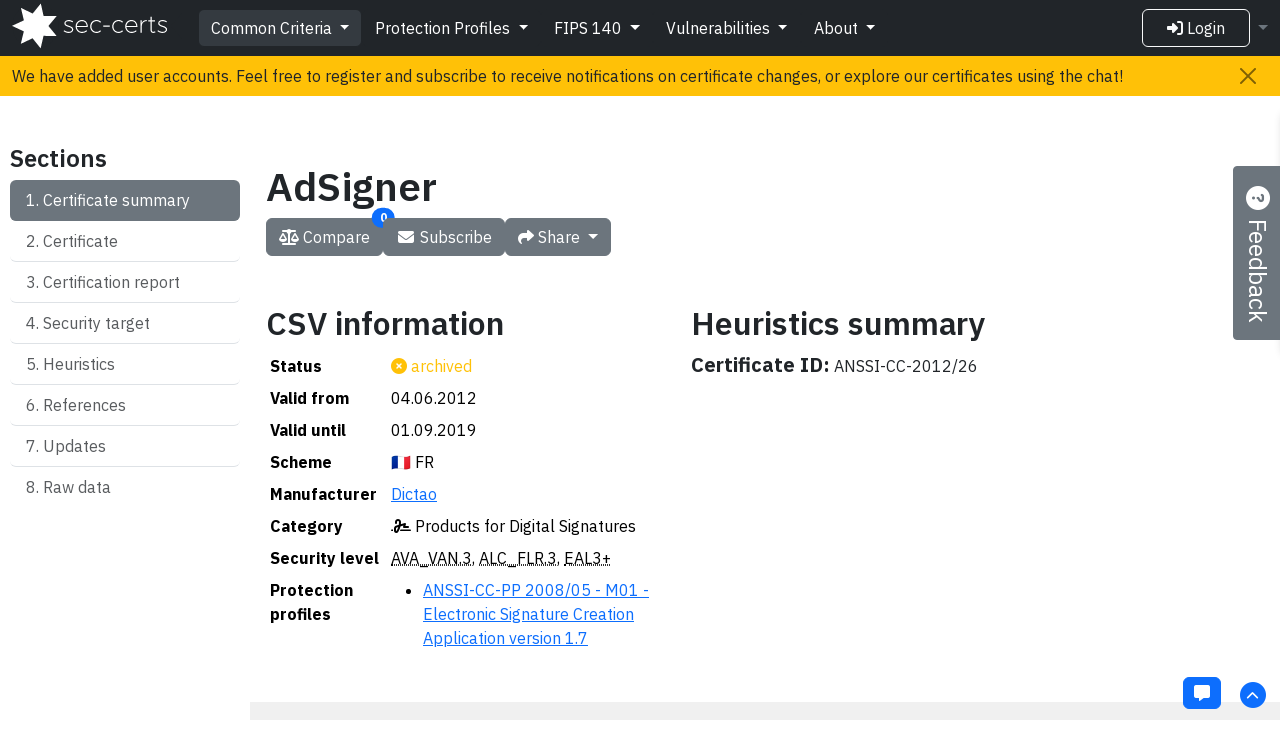

--- FILE ---
content_type: text/html; charset=utf-8
request_url: https://sec-certs.org/cc/91340da44037dce9/
body_size: 21260
content:
<!doctype html>
<html lang="en">

<head>
        <meta charset="UTF-8">
        <meta name="viewport" content="width=device-width, initial-scale=1.0"/>
        <meta name="application-name" content="sec-certs.org"/>
<title>AdSigner | sec-certs.org</title>    <meta property="description" content="Common Criteria certificate AdSigner"/>
    <meta property="twitter:card" content="summary"/>
    <meta property="twitter:site" content="@CRoCS_MUNI"/>
    <meta property="twitter:title" content="AdSigner"/>
    <meta property="twitter:image" content="https://sec-certs.org/static/img/cc_card.png"/>
    <meta property="twitter:description" content="Common Criteria certificate AdSigner"/>
    <meta property="og:title" content="AdSigner"/>
    <meta property="og:type" content="website"/>
    <meta property="og:url" content="https://sec-certs.org/cc/91340da44037dce9/"/>
    <meta property="og:image" content="https://sec-certs.org/static/img/cc_card.png"/>
    <meta property="og:description" content="Common Criteria certificate AdSigner"/>
    <meta property="og:site_name" content="sec-certs.org"/>
    <meta name="description" content="Common Criteria certificate AdSigner"/>
        <link rel="shortcut icon" href="/static/img/favicon.png"/>
            <link rel="canonical" href="https://sec-certs.org/cc/91340da44037dce9/"/>
            <link rel="stylesheet" href="/static/gen/libs.css?1347757c">
        <link href="https://fonts.googleapis.com/css2?family=IBM+Plex+Sans:ital,wght@0,300;0,400;0,600;0,700;1,300;1,400&display=swap"
              rel="stylesheet">
            <link rel="stylesheet" href="/static/gen/style.css?74c22b0c">
        <link rel="preload" as="image" href="/static/img/logo_dark.svg">
        <script src="https://challenges.cloudflare.com/turnstile/v0/api.js" async defer></script>
            <script type="text/javascript" src="/static/gen/libs.js?ec129046"></script>
        <!-- Matomo -->
        <script type="text/javascript">
            var _paq = window._paq = window._paq || [];
            /* tracker methods like "setCustomDimension" should be called before "trackPageView" */
            _paq.push(['trackPageView']);
            _paq.push(['enableLinkTracking']);
            _paq.push(["disableCookies"]);
            (function () {
                var u = "https://fadmin.fi.muni.cz/piwik/";
                _paq.push(['setTrackerUrl', u + 'matomo.php']);
                _paq.push(['setSiteId', '44']);
                var d = document, g = d.createElement('script'), s = d.getElementsByTagName('script')[0];
                g.type = 'text/javascript';
                g.async = true;
                g.src = u + 'matomo.js';
                s.parentNode.insertBefore(g, s);
            })();
        </script>
        <noscript><p><img src="https://fadmin.fi.muni.cz/piwik/matomo.php?idsite=44&rec=1" style="border:0;" alt=""/>
        </p></noscript>
        <!-- End Matomo Code -->
        <!-- Sentry -->
        <script>
            let envs = {
                "sec-certs.org": "production",
                "localhost.localdomain": "development"
            }
            Sentry.init({
                dsn: "https://e1373e0a976541e08213fbe2736b8a5c@o514050.ingest.sentry.io/5648082",
                environment: envs[window.location.hostname],
                release: "e45812df9f302ab22df96ef6b19838cdd7c2fb63",
                integrations: [Sentry.browserTracingIntegration({
                    beforeStartSpan: (context) => {
                        return {
                            ...context,
                            name: "/cc/*/"
                        }
                    }
                })],
                tracesSampleRate: 1.0,
            });
        </script>
            <meta name="sentry-trace" content="a3e75fc8fa144b90839bced029adea6c-b3b39f666912f538-0">
            <meta name="baggage" content="sentry-trace_id=a3e75fc8fa144b90839bced029adea6c,sentry-sample_rand=0.950949,sentry-environment=production,sentry-release=e45812df9f302ab22df96ef6b19838cdd7c2fb63,sentry-public_key=e1373e0a976541e08213fbe2736b8a5c,sentry-transaction=cc.entry,sentry-sample_rate=0.5,sentry-sampled=false">
        <!-- End Sentry -->

        <!-- Google search console -->
        <meta name="google-site-verification" content="eW6ZAStAlQUFlO_OP8odanoJp_yXBTvIqvlVScyTu3g"/>
        <meta name="google-site-verification" content="B1fKfbvUzeUC3uq6tc_gdJCqgtj1WeL2sYfnIho74MI"/>
        <!-- End Google search console -->

        <script>
            (() => {
                'use strict'

                const getStoredTheme = () => localStorage.getItem('theme')
                const setStoredTheme = theme => {
                    localStorage.setItem('theme', theme);
                    localStorage.setItem('mode', theme)
                }

                const getPreferredTheme = () => {
                    const storedTheme = getStoredTheme()
                    if (storedTheme) {
                        return storedTheme
                    }

                    return window.matchMedia('(prefers-color-scheme: dark)').matches ? 'dark' : 'light'
                }

                const setTheme = theme => {
                    let resolved = theme;
                    if (theme === 'auto') {
                        resolved = window.matchMedia('(prefers-color-scheme: dark)').matches ? 'dark' : 'light';
                    }
                    document.documentElement.setAttribute('data-bs-theme', resolved)
                    // Update Cloudflare Turnstile widgets to match theme
                    document.querySelectorAll('div.cf-turnstile').forEach(el => {
                        el.setAttribute('data-theme', resolved);
                    });
                }

                setTheme(getPreferredTheme())

                const showActiveTheme = (theme, focus = false) => {
                    const themeSwitcher = document.querySelector('#theme')

                    if (!themeSwitcher) {
                        return
                    }

                    const btnToActive = document.querySelector(`[data-bs-theme-value="${theme}"]`)
                    const activeIcon = document.querySelector(`[data-bs-theme-value="${theme}"] i`)
                    themeSwitcher.replaceChildren(activeIcon.cloneNode())

                    document.querySelectorAll('[data-bs-theme-value]').forEach(element => {
                        element.classList.remove('active')
                        element.setAttribute('aria-pressed', 'false')
                    })

                    btnToActive.classList.add('active')
                    btnToActive.setAttribute('aria-pressed', 'true')

                    const themeSwitcherLabel = `(${btnToActive.dataset.bsThemeValue})`
                    themeSwitcher.setAttribute('aria-label', themeSwitcherLabel)

                    if (focus) {
                        themeSwitcher.focus()
                    }
                }

                window.matchMedia('(prefers-color-scheme: dark)').addEventListener('change', () => {
                    const storedTheme = getStoredTheme()
                    if (storedTheme !== 'light' && storedTheme !== 'dark') {
                        setTheme(getPreferredTheme())
                    }
                })

                window.addEventListener('DOMContentLoaded', () => {
                    showActiveTheme(getPreferredTheme())

                    document.querySelectorAll('[data-bs-theme-value]')
                        .forEach(toggle => {
                            toggle.addEventListener('click', () => {
                                const theme = toggle.getAttribute('data-bs-theme-value')
                                setStoredTheme(theme)
                                setTheme(theme)
                                showActiveTheme(theme, true)
                            })
                        })
                })

                window.addEventListener('DOMContentLoaded', () => {
                    let storedEventText = localStorage.getItem("event_navbar_text");
                    let eventElement = document.getElementById("event-navbar");
                    if (eventElement === null) {
                        return;
                    }
                    let textElement = document.getElementById("event-navbar-text");

                    if (storedEventText !== textElement.textContent) {
                        eventElement.style.display = "flex";
                    }

                    let closeElement = document.getElementById("event-navbar-close");
                    closeElement.addEventListener("click", () => {
                        eventElement.style.display = "none";
                        localStorage.setItem("event_navbar_text", textElement.textContent);
                    });
                });
            })()
        </script>
</head>
<body data-bs-spy="scroll" data-bs-target="#navbar" data-bs-offset="57" class="position-relative">
<script>
    $(function () {
        let tooltipTriggerList = [].slice.call(document.querySelectorAll('[data-bs-toggle="tooltip"]'));
        tooltipTriggerList.map(function (tooltipTriggerEl) {
            return new bootstrap.Tooltip(tooltipTriggerEl);
        });
    });
</script>
<div class="d-flex" id="wrapper">
        <nav id="event-navbar" class="navbar navbar-expand-lg navbar-light bg-warning text-dark fixed-top"
             style="top: 56px; display: none">
            <div class="container-fluid justify-content-start" id="event-navbar-text">
                We have added user accounts. Feel free to register and subscribe to receive notifications on certificate changes, or explore our certificates using the chat!
                <button type="button" class="btn-close ms-auto me-2" aria-label="Close" id="event-navbar-close"
                        title="Close"></button>
            </div>
        </nav>
        <style>
            #page-content-wrapper {
                margin-top: 114px;
            }
        </style>
    <nav id="navbar" class="navbar navbar-expand-lg navbar-dark bg-dark fixed-top">
        <div class="container-fluid">
            <a class="navbar-brand" href="/"><img
                    src="/static/img/logo_dark.svg"
                    style="height: 2.9rem; margin-top: -2rem; margin-bottom: -1.5rem" alt="sec-certs.org"/></a>
            <button class="navbar-toggler" type="button" data-bs-toggle="collapse"
                    data-bs-target="#navbarSupportedContent" aria-controls="navbarSupportedContent"
                    aria-expanded="false" aria-label="Toggle navigation">
                <span class="navbar-toggler-icon"></span>
            </button>
            <div class="collapse navbar-collapse" id="navbarSupportedContent">

                <ul class="navbar-nav me-auto mb-2 mb-lg-0 mt-2 mt-lg-0">
                    <li class="nav-item dropdown">
                        <button class="btn btn-dark dropdown-toggle nav-current" data-bs-toggle="dropdown" aria-expanded="false">
                            Common Criteria
                        </button>
                        <ul class="dropdown-menu dropdown-menu-dark">
                            <li><a class="dropdown-item" href="/cc/">Home</a></li>
                            <li><a class="dropdown-item" href="/cc/mergedsearch/">Search</a></li>
                            <li><a class="dropdown-item" href="/cc/analysis/">Analysis</a></li>
                            <li><a class="dropdown-item" href="/cc/network/">References</a></li>
                            <li><a class="dropdown-item" href="/cc/data/">Data</a></li>
                        </ul>
                    </li>
                    <li class="nav-item dropdown">
                        <button class="btn btn-dark dropdown-toggle " data-bs-toggle="dropdown" aria-expanded="false">
                            Protection Profiles
                        </button>
                        <ul class="dropdown-menu dropdown-menu-dark">
                            <li><a class="dropdown-item" href="/pp/">Home</a></li>
                            <li><a class="dropdown-item" href="/pp/mergedsearch/">Search</a></li>
                            <li><a class="dropdown-item" href="/pp/data/">Data</a></li>
                        </ul>
                    </li>
                    <li class="nav-item dropdown">
                        <button class="btn btn-dark dropdown-toggle " data-bs-toggle="dropdown" aria-expanded="false">
                            FIPS 140
                        </button>
                        <ul class="dropdown-menu dropdown-menu-dark">
                            <li><a class="dropdown-item" href="/fips/">Home</a></li>
                            <li><a class="dropdown-item" href="/fips/mergedsearch/">Search</a></li>
                            <li><a class="dropdown-item" href="/fips/analysis/">Analysis</a></li>
                            <li><a class="dropdown-item" href="/fips/mip/">MIP</a></li>
                            <li><a class="dropdown-item" href="/fips/iut/">IUT</a></li>
                            <li><a class="dropdown-item" href="/fips/network/">References</a></li>
                            <li><a class="dropdown-item" href="/fips/data/">Data</a></li>
                        </ul>
                    </li>
                    <li class="nav-item dropdown">
                        <button class="btn btn-dark dropdown-toggle " data-bs-toggle="dropdown" aria-expanded="false">
                            Vulnerabilities
                        </button>
                        <ul class="dropdown-menu dropdown-menu-dark">
                            <li><a class="dropdown-item" href="/vuln/">Home</a></li>
                            <li><a class="dropdown-item" href="/vuln/search/">Search</a></li>
                            <li><a class="dropdown-item" href="/vuln/data/">Data</a></li>
                        </ul>
                    </li>
                    <li class="nav-item dropdown">
                        <button class="btn btn-dark dropdown-toggle " data-bs-toggle="dropdown" aria-expanded="false">
                            About
                        </button>
                        <ul class="dropdown-menu dropdown-menu-dark">
                            <li><a class="dropdown-item" href="/about/">Project</a></li>
                            <li><a class="dropdown-item" href="/about/research/">Research</a></li>
                            <li><a class="dropdown-item" href="/about/changelog/">Changelog</a></li>
                            <li><a class="dropdown-item" href="/about/privacy-policy/">Privacy policy</a></li>
                        </ul>
                    </li>
                </ul>

                    <a href="/user/login" class="btn btn-outline-light px-4 nav-button me-3"
                       role="button"><i class="fa fa-sign-in-alt"></i> Login</a>


                <div class="dropdown">
                    <button id="theme" class="nav-link dropdown-toggle text-secondary mx-3 mx-lg-0 py-1 p-lg-0" type="button"
                            data-bs-toggle="dropdown" data-bs-display="static" title="Change theme"></button>
                    <ul class="dropdown-menu dropdown-menu-lg-end">
                        <li>
                            <button type="button" class="dropdown-item d-flex align-items-center"
                                    data-bs-theme-value="auto"><i class="fas fa-circle-half-stroke"></i> Auto
                            </button>
                        </li>
                        <li>
                            <button type="button" class="dropdown-item d-flex align-items-center"
                                    data-bs-theme-value="light"><i class="fas fa-sun"></i> Light
                            </button>
                        </li>
                        <li>
                            <button type="button" class="dropdown-item d-flex align-items-center"
                                    data-bs-theme-value="dark"><i class="fas fa-moon"></i> Dark
                            </button>
                        </li>
                    </ul>
                </div>
            </div>
        </div>
    </nav>
    <div id="page-content-wrapper" class="container-fluid">
        <div id="content">
    <div id="left-navigation" class="d-none d-md-block list-group list-group-flush list-group-numbered">
        <h4>Sections</h4>
        <a class="list-group-item list-group-item-action rounded" href="#csv-info">Certificate summary</a>
        <a class="list-group-item list-group-item-action rounded" href="#cert-info">Certificate</a>
        <a class="list-group-item list-group-item-action rounded" href="#report-info">Certification report</a>
        <a class="list-group-item list-group-item-action rounded" href="#st-info">Security target</a>
        <a class="list-group-item list-group-item-action rounded" href="#heuristics-info">Heuristics</a>
        <a class="list-group-item list-group-item-action rounded" href="#reference-graph">References</a>
        <a class="list-group-item list-group-item-action rounded" href="#updates">Updates</a>
        <a class="list-group-item list-group-item-action rounded" href="#raw-data-head">Raw data</a>
    </div>
    <main data-bs-spy="scroll" data-bs-target="#left-navigation" data-bs-smooth-scroll="false" tabindex="0"
          class="shifted-section">
        <div class="row">
            <div class="col-12 col-sm-10 p-3 pt-md-5">
                <div class="alert alert-warning d-sm-none" role="alert">
                    <i class="fas fa-exclamation-triangle"></i> This page was not yet optimized for use on mobile
                    devices.
                </div>
                <div>
                    <h1>AdSigner</h1>



                    <div class="d-flex gap-3 flex-wrap">
                            <span id="compare" class="position-relative d-inline-block">
        <button id="compare-icon" class="btn btn-secondary text-nowrap" title="Compare certificates"
                data-bs-toggle="modal" data-bs-target="#compare-modal">
            <i class="fas fa-fw fa-scale-balanced" aria-hidden="true"></i>
            <span id="compare-pill"
                  class="position-absolute top-0 start-100 translate-middle badge rounded-pill bg-primary">
                                &nbsp;
                    <span class="visually-hidden">selected certificates for comparison</span>
            </span>
            Compare
        </button>
    </span>

                            <span id="notifications" class="position-relative d-inline-block">
        <button id="notification-icon"
                class="btn btn-secondary text-nowrap"
title="Login to enable notifications."
>
                <i class="fas fa-fw fa-envelope" aria-hidden="true"></i>
                Subscribe
        </button>
    </span>

                            <div class="dropdown">
        <button class="btn btn-secondary dropdown-toggle" type="button"
                data-bs-toggle="dropdown" aria-expanded="false" data-bs-auto-close="outside">
            <i class="fa-solid fa-share"></i> Share
        </button>
        <ul class="dropdown-menu">
            <li>
                <a href="#" data-url="https://sec-certs.org/cc/91340da44037dce9/"
                   class="dropdown-item copy-on-click">
                    <span>
                        <i class="fa-regular fa-clipboard"></i> Copy link
                    </span>
                </a>
            </li>

                <li>
                    <a href="#" data-url="https://sec-certs.org/cc/id/ANSSI-CC-2012/26"
                       class="dropdown-item copy-on-click">
                        <span>
                            <i class="fa-regular fa-clipboard"></i> Copy link by certificate ID
                        </span>
                    </a>
                </li>

                <li>
                    <a href="#" data-url="https://sec-certs.org/cc/name/AdSigner"
                       class="dropdown-item copy-on-click">
                        <span>
                            <i class="fa-regular fa-clipboard"></i> Copy link by certificate name
                        </span>
                    </a>
                </li>
        </ul>
    </div>

                    </div>

                    <div class="row pt-5">
                        <div class="col-12 col-md-6">
                            <h2 class="anchor" id="csv-info">CSV information</h2>
                            <table class="table table-sm table-borderless w-auto">
                                <colgroup>
                                    <col style="width: 30%"/>
                                    <col style="width: 70%"/>
                                </colgroup>
                                <tbody>
                                <tr data-cs-name="Certificate status">
                                    <th scope="row">Status</th>
                                    <td>        <span class="text-warning"><i class="fas fa-times-circle"></i> archived</span>
</td>
                                </tr>
                                <tr data-cs-name="Valid from">
                                    <th scope="row">Valid from</th>
                                    <td>04.06.2012</td>
                                </tr>
                                    <tr data-cs-name="Valid until">
                                        <th scope="row">Valid until</th>
                                        <td>01.09.2019</td>
                                    </tr>
                                <tr data-cs-name="Certification scheme">
                                    <th scope="row">Scheme</th>
                                    <td>🇫🇷 FR</td>
                                </tr>
                                <tr data-cs-name="Manufacturer">
                                    <th scope="row">Manufacturer</th>
                                    <td>
                                            <a href="https://www.dictao.com/" target="_blank"
                                               rel="noopener">Dictao</a>
                                    </td>
                                </tr>
                                <tr data-cs-name="Category">
                                    <th scope="row">Category</th>
                                    <td>    <span title="Products for Digital Signatures">
            <i class="fas fa-fw fa-signature" aria-label="Products for Digital Signatures"></i>
    </span> Products for Digital Signatures</td>
                                </tr>
                                <tr data-cs-name="Security level">
                                    <th scope="row">Security level</th>
                                    <td>
                                            <abbr title="Focused vulnerability analysis">AVA_VAN.3</abbr>,                                            <abbr title="Systematic flaw remediation">ALC_FLR.3</abbr>,                                            <abbr title="Methodically tested and checked">EAL3+</abbr>                                    </td>
                                </tr>
                                    <tr data-cs-name="Protection profiles">
                                        <th scope="row">Protection profiles</th>
                                        <td>
                                            <ul>
                                                    <li>
                                                        <a href="/pp/28cfb35123ae5e8e/">ANSSI-CC-PP 2008/05 - M01 - Electronic Signature Creation Application version 1.7</a>
                                                    </li>
                                            </ul>
                                        </td>
                                    </tr>
                                </tbody>
                            </table>
                        </div>
                        <div class="col-12 col-md-6">
                            <h2>Heuristics summary</h2>

                                <div data-cs-name="Certificate ID">
                                    <span class="fw-bold fs-5">Certificate ID:</span> ANSSI-CC-2012/26<br/>
                                </div>
                        </div>
                    </div>
                </div>
            </div>
        </div>

        <div class="row bg-darker-light">
            <div class="col-12 col-sm-10 p-3">
                <div class="mb-5">
                    <div class="mt-5 mb-3">
                        <h2 class="anchor" id="cert-info">Certificate</h2>

                        
        <div class="alert alert-warning" style="display: inline-block;">
                <span><span class="fst-italic text-capitalize">certificate</span> could not be downloaded, no link is available.</span>
        </div>



                    </div>

                    <div class="mt-5 mb-3">
                        <div id="report-info">
                            <h2 class="anchor">Certification report</h2>
                            


                                <div class="mt-3 mb-3">
                                            <div class="btn-group">
            <a class="btn btn-primary" role="button" href="https://www.commoncriteriaportal.org/nfs/ccpfiles/files/epfiles/ANSSI-CC_2012-26fr.pdf"
               data-bs-toggle="tooltip" data-bs-placement="bottom"
               title="ANSSI-CC_2012-26fr.pdf" target="_blank"
               rel="noopener"><i class="fas fa-file-contract"></i> Certification report</a>
                <a class="btn btn-secondary" role="button"
                   href="/cc/91340da44037dce9/report.pdf"
                   data-bs-toggle="tooltip" data-bs-placement="bottom"
                   title="Local download" target="_blank">PDF</a>
                <a class="btn btn-secondary" role="button"
                   href="/cc/91340da44037dce9/report.txt"
                   data-bs-toggle="tooltip" data-bs-placement="bottom"
                   title="Local download" target="_blank">TXT</a>
    </div>


                                </div>

                                <h4 class="mt-3">Extracted keywords</h4>
                                        <div class="card mt-1">
            <div class="card-header" id="report-crypto-head">
                <h4 class="mb-0">
                    <button class="btn btn-link w-100 text-start" data-bs-toggle="collapse"
                            data-bs-target="#report-crypto-card" aria-expanded="false"
                            aria-controls="report-crypto-card">
                        Cryptography
                        <i class="fas fa-chevron-down"></i>
                        <i class="fas fa-chevron-up"></i>
                    </button>
                </h4>
            </div>

            <div id="report-crypto-card" class="collapse"
                 aria-labelledby="report-crypto-head">
                <div class="card-body">
                            <div data-cs-name="report - Cryptography - Symmetric Algorithms">
                                <h5 class="mt-2">Symmetric Algorithms</h5>
                                DES
                            </div>
                            <div data-cs-name="report - Cryptography - Asymmetric Algorithms">
                                <h5 class="mt-2">Asymmetric Algorithms</h5>
                                ECC
                            </div>
                </div>
            </div>
        </div>

                                        <div class="card mt-1">
            <div class="card-header" id="report-device-head">
                <h4 class="mb-0">
                    <button class="btn btn-link w-100 text-start" data-bs-toggle="collapse"
                            data-bs-target="#report-device-card" aria-expanded="false"
                            aria-controls="report-device-card">
                        Device
                        <i class="fas fa-chevron-down"></i>
                        <i class="fas fa-chevron-up"></i>
                    </button>
                </h4>
            </div>

            <div id="report-device-card" class="collapse"
                 aria-labelledby="report-device-head">
                <div class="card-body">
                            <div data-cs-name="report - Device - Vendor">
                                <h5 class="mt-2">Vendor</h5>
                                Microsoft
                            </div>
                </div>
            </div>
        </div>

                                        <div class="card mt-1">
            <div class="card-header" id="report-common-criteria-head">
                <h4 class="mb-0">
                    <button class="btn btn-link w-100 text-start" data-bs-toggle="collapse"
                            data-bs-target="#report-common-criteria-card" aria-expanded="false"
                            aria-controls="report-common-criteria-card">
                        Common Criteria
                        <i class="fas fa-chevron-down"></i>
                        <i class="fas fa-chevron-up"></i>
                    </button>
                </h4>
            </div>

            <div id="report-common-criteria-card" class="collapse"
                 aria-labelledby="report-common-criteria-head">
                <div class="card-body">
                            <div data-cs-name="report - Common Criteria - Security level">
                                <h5 class="mt-2">Security level</h5>
                                EAL 3, EAL4, EAL 1, EAL 5, EAL 7, ITSEC E3 Elémentaire
                            </div>
                            <div data-cs-name="report - Common Criteria - Security Assurance Requirements (SAR)">
                                <h5 class="mt-2">Security Assurance Requirements (SAR)</h5>
                                <abbr title="Security Architecture">ADV_ARC</abbr>, <abbr title="Functional specification">ADV_FSP</abbr>, <abbr title="Implementation representation">ADV_IMP</abbr>, <abbr title="TSF internals">ADV_INT</abbr>, <abbr title="Security policy modelling">ADV_SPM</abbr>, <abbr title="TOE design">ADV_TDS</abbr>, <abbr title="Operational user guidance">AGD_OPE</abbr>, <abbr title="Preparative procedures">AGD_PRE</abbr>, <abbr title="Systematic flaw remediation">ALC_FLR.3</abbr>, <abbr title="Flaw remediation">ALC_FLR</abbr>, <abbr title="CM capabilities">ALC_CMC</abbr>, <abbr title="CM scope">ALC_CMS</abbr>, <abbr title="Delivery">ALC_DEL</abbr>, <abbr title="Development security">ALC_DVS</abbr>, <abbr title="Life cycle definition">ALC_LCD</abbr>, <abbr title="Tools and techniques">ALC_TAT</abbr>, <abbr title="Coverage">ATE_COV</abbr>, <abbr title="Depth">ATE_DPT</abbr>, <abbr title="Functional tests">ATE_FUN</abbr>, <abbr title="Independent testing">ATE_IND</abbr>, <abbr title="Focused vulnerability analysis">AVA_VAN.3</abbr>, <abbr title="Vulnerability analysis">AVA_VAN</abbr>, <abbr title="Conformance claims">ASE_CCL</abbr>, <abbr title="Extended components definition">ASE_ECD</abbr>, <abbr title="ST introduction">ASE_INT</abbr>, <abbr title="Security objectives">ASE_OBJ</abbr>, <abbr title="Security requirements">ASE_REQ</abbr>, <abbr title="Security problem definition">ASE_SPD</abbr>, <abbr title="TOE summary specification">ASE_TSS</abbr>
                            </div>
                            <div data-cs-name="report - Common Criteria - Protection profiles">
                                <h5 class="mt-2">Protection profiles</h5>
                                ANSSI-CC-PP-
                            </div>
                            <div data-cs-name="report - Common Criteria - Certificates">
                                <h5 class="mt-2">Certificates</h5>
                                ANSSI-CC-2012/26
                            </div>
                            <div data-cs-name="report - Common Criteria - Evaluation facilities">
                                <h5 class="mt-2">Evaluation facilities</h5>
                                CESTI, OPPIDA
                            </div>
                </div>
            </div>
        </div>

                                
                                        <div class="card mt-1">
            <div class="card-header" id="report-other-head">
                <h4 class="mb-0">
                    <button class="btn btn-link w-100 text-start" data-bs-toggle="collapse"
                            data-bs-target="#report-other-card" aria-expanded="false"
                            aria-controls="report-other-card">
                        Other
                        <i class="fas fa-chevron-down"></i>
                        <i class="fas fa-chevron-up"></i>
                    </button>
                </h4>
            </div>

            <div id="report-other-card" class="collapse"
                 aria-labelledby="report-other-head">
                <div class="card-body">
                            <div data-cs-name="report - Other - Standards">
                                <h5 class="mt-2">Standards</h5>
                                PKCS#1, CCMB-2009-07-001, CCMB-2009-07-002, CCMB-2009-07-003, CCMB-2009-07-004
                            </div>
                </div>
            </div>
        </div>

                                <h3 class="mt-3">File metadata</h3>
                                    <table class="w-100">
        <colgroup>
            <col style="width:20%">
            <col style="width:80%">
        </colgroup>
        <tbody>
        
        
                <tr data-cs-name="Certification report - Keywords">
            <th scope="row">Keywords</th>
            <td>ANSSI-CC-CER-F-07.009</td>
        </tr>

        
                <tr data-cs-name="Certification report - Creation date">
            <th scope="row">Creation date</th>
            <td>D:20120604104324+02&#39;00&#39;</td>
        </tr>

                <tr data-cs-name="Certification report - Modification date">
            <th scope="row">Modification date</th>
            <td>D:20120605205505+02&#39;00&#39;</td>
        </tr>

                <tr data-cs-name="Certification report - Pages">
            <th scope="row">Pages</th>
            <td>17</td>
        </tr>

                <tr data-cs-name="Certification report - Creator">
            <th scope="row">Creator</th>
            <td>Acrobat PDFMaker 8.0 pour Word</td>
        </tr>

                <tr data-cs-name="Certification report - Producer">
            <th scope="row">Producer</th>
            <td>Acrobat Distiller 8.0.0 (Windows)</td>
        </tr>

        </tbody>
    </table>

                                        <h3 class="mt-3">Frontpage</h3>
            <table class="w-100">
                <colgroup>
                    <col style="width:20%">
                    <col style="width:80%">
                </colgroup>
                <tbody>
                        <tr data-cs-name="Certification report - Frontpage - Certificate ID">
            <th scope="row">Certificate ID</th>
            <td>ANSSI-CC-2012/26</td>
        </tr>

                        <tr data-cs-name="Certification report - Frontpage - Certified item">
            <th scope="row">Certified item</th>
            <td>AdSigner</td>
        </tr>

                        <tr data-cs-name="Certification report - Frontpage - Certification lab">
            <th scope="row">Certification lab</th>
            <td>Oppida 4-6 avenue du vieil étang, Bâtiment B, 78180 Montigny le Bretonneux, France</td>
        </tr>

                        <tr data-cs-name="Certification report - Frontpage - Developer">
            <th scope="row">Developer</th>
            <td>Dictao 152 avenue de Malakoff, 75116 Paris, France Commanditaire Dictao 152 avenue de Malakoff, 75116 Paris, France</td>
        </tr>

                </tbody>
            </table>


                            

                        </div>
                    </div>

                    <div class="mt-5 mb-3">
                        <div id="st-info">
                            <h2 class="anchor">Security target</h2>

                            



                                <div class="mt-3 mb-3">
                                            <div class="btn-group">
            <a class="btn btn-primary" role="button" href="https://www.commoncriteriaportal.org/nfs/ccpfiles/files/epfiles/ANSSI-CC-cible_2012-26en.pdf"
               data-bs-toggle="tooltip" data-bs-placement="bottom"
               title="ANSSI-CC-cible_2012-26en.pdf" target="_blank"
               rel="noopener"><i class="fas fa-file-alt"></i> Security target</a>
                <a class="btn btn-secondary" role="button"
                   href="/cc/91340da44037dce9/target.pdf"
                   data-bs-toggle="tooltip" data-bs-placement="bottom"
                   title="Local download" target="_blank">PDF</a>
                <a class="btn btn-secondary" role="button"
                   href="/cc/91340da44037dce9/target.txt"
                   data-bs-toggle="tooltip" data-bs-placement="bottom"
                   title="Local download" target="_blank">TXT</a>
    </div>


                                </div>

                                <h3 class="mt-3">Extracted keywords</h3>
                                        <div class="card mt-1">
            <div class="card-header" id="target-crypto-head">
                <h4 class="mb-0">
                    <button class="btn btn-link w-100 text-start" data-bs-toggle="collapse"
                            data-bs-target="#target-crypto-card" aria-expanded="false"
                            aria-controls="target-crypto-card">
                        Cryptography
                        <i class="fas fa-chevron-down"></i>
                        <i class="fas fa-chevron-up"></i>
                    </button>
                </h4>
            </div>

            <div id="target-crypto-card" class="collapse"
                 aria-labelledby="target-crypto-head">
                <div class="card-body">
                            <div data-cs-name="target - Cryptography - Hash functions">
                                <h5 class="mt-2">Hash functions</h5>
                                SHA-1, SHA-256
                            </div>
                            <div data-cs-name="target - Cryptography - Protocols">
                                <h5 class="mt-2">Protocols</h5>
                                VPN
                            </div>
                </div>
            </div>
        </div>

                                        <div class="card mt-1">
            <div class="card-header" id="target-device-head">
                <h4 class="mb-0">
                    <button class="btn btn-link w-100 text-start" data-bs-toggle="collapse"
                            data-bs-target="#target-device-card" aria-expanded="false"
                            aria-controls="target-device-card">
                        Device
                        <i class="fas fa-chevron-down"></i>
                        <i class="fas fa-chevron-up"></i>
                    </button>
                </h4>
            </div>

            <div id="target-device-card" class="collapse"
                 aria-labelledby="target-device-head">
                <div class="card-body">
                            <div data-cs-name="target - Device - Trusted Execution Environments">
                                <h5 class="mt-2">Trusted Execution Environments</h5>
                                SE
                            </div>
                </div>
            </div>
        </div>

                                        <div class="card mt-1">
            <div class="card-header" id="target-common-criteria-head">
                <h4 class="mb-0">
                    <button class="btn btn-link w-100 text-start" data-bs-toggle="collapse"
                            data-bs-target="#target-common-criteria-card" aria-expanded="false"
                            aria-controls="target-common-criteria-card">
                        Common Criteria
                        <i class="fas fa-chevron-down"></i>
                        <i class="fas fa-chevron-up"></i>
                    </button>
                </h4>
            </div>

            <div id="target-common-criteria-card" class="collapse"
                 aria-labelledby="target-common-criteria-head">
                <div class="card-body">
                            <div data-cs-name="target - Common Criteria - Security level">
                                <h5 class="mt-2">Security level</h5>
                                EAL3+, EAL3, EAL3 augmented
                            </div>
                            <div data-cs-name="target - Common Criteria - Claims">
                                <h5 class="mt-2">Claims</h5>
                                D.DATA_TO_BE_SIGNED, D.DTBS_FORMATTED, D.DTBS_DIGEST, D.DTBS_REPRESENTATION, D.ELECTRONIC_SIGNATURE, D.SIGNATURE_POLICY, D.SERVICES, D.DATA_REPRESENTATIONS_ASSOCIATION, D.DOCFORMAT_APPLICATION_ASSOCIATION, O.SIGNATURE_ATTRIBUTES_PRESENTATION, O.EXPLICIT_AGREEMENT, O.SIGNATURE_PROCESS_INTERRUPTION, O.DOCUMENTS_TO_BE_SIGNED, O.SIGNATORY_CERTIFICATE_CONFORMITY, O.SIGNATORY_CERTIFICATE_VALIDITY, O.SIGNATURE_ATTRIBUTES_CONFORMITY, O.ELECTRONIC_SIGNATURE_EXPORTOU, O.ADMINISTRATION, O.CRYPTOGRAPHIC_OPERATIONS, O.DOCUMENT_STABILITY_CONTROL, O.DOCUMENT, O.SCDEV, A.HOST_PLATFORM, A.SCDEV, A.SIGNATORY_AUTHENTICATION_DATA_PROTECT, A.SIGNATORY_PRESENCE, A.TRUSTED, A.SERVICES_INTEGRITY, A.SIGNATURE_POLICY_ORIGIN, A.WEB, OE.HOST_PLATFORM, OE.SCDEV, OE.SIGNATORY_AUTHENTICATION_DATA_PROTE, OE.SIGNATORY_PRESENCE, OE.SIGNATURE_POLICY_ORIGIN, OE.TRUSTED, OE.SERVICES_INTEGRITY, OE.WEB
                            </div>
                            <div data-cs-name="target - Common Criteria - Security Assurance Requirements (SAR)">
                                <h5 class="mt-2">Security Assurance Requirements (SAR)</h5>
                                <abbr title="Security architecture description">ADV_ARC.1</abbr>, <abbr title="Architectural design">ADV_TDS.2</abbr>, <abbr title="Basic functional specification">ADV_FSP.1</abbr>, <abbr title="Basic design">ADV_TDS.1</abbr>, <abbr title="Functional specification with complete summary">ADV_FSP.3</abbr>, <abbr title="Security enforcing functional specification">ADV_FSP.2</abbr>, <abbr title="Complete functional specification">ADV_FSP.4</abbr>, <abbr title="Implementation representation of the TSF">ADV_IMP.1</abbr>, <abbr title="Basic modular design">ADV_TDS.3</abbr>, <abbr title="Operational user guidance">AGD_OPE.1</abbr>, <abbr title="Preparative procedures">AGD_PRE.1</abbr>, <abbr title="Systematic flaw remediation">ALC_FLR.3</abbr>, <abbr title="Authorisation controls">ALC_CMC.3</abbr>, <abbr title="Delivery procedures">ALC_DEL.1</abbr>, <abbr title="TOE CM coverage">ALC_CMS.1</abbr>, <abbr title="Identification of security measures">ALC_DVS.1</abbr>, <abbr title="Developer defined life cycle model">ALC_LCD.1</abbr>, <abbr title="Implementation representation CM coverage">ALC_CMS.3</abbr>, <abbr title="Analysis of coverage">ATE_COV.2</abbr>, <abbr title="Independent testing sample">ATE_IND.2</abbr>, <abbr title="Functional testing">ATE_FUN.1</abbr>, <abbr title="Evidence of coverage">ATE_COV.1</abbr>, <abbr title="Testing basic design">ATE_DPT.1</abbr>, <abbr title="Focused vulnerability analysis">AVA_VAN.3</abbr>, <abbr title="Conformance claims">ASE_CCL.1</abbr>, <abbr title="ST introduction">ASE_INT.1</abbr>, <abbr title="Derived security requirements">ASE_REQ.2</abbr>, <abbr title="TOE summary specification">ASE_TSS.1</abbr>, <abbr title="Extended components definition">ASE_ECD.1</abbr>, <abbr title="Stated security requirements">ASE_REQ.1</abbr>, <abbr title="Security objectives">ASE_OBJ.2</abbr>, <abbr title="Security problem definition">ASE_SPD.1</abbr>
                            </div>
                            <div data-cs-name="target - Common Criteria - Security Functional Requirements (SFR)">
                                <h5 class="mt-2">Security Functional Requirements (SFR)</h5>
                                <abbr title="Cryptographic operation">FCS_COP</abbr>, <abbr title="Cryptographic operation">FCS_COP.1</abbr>, <abbr title="Cryptographic key generation">FCS_CKM.1</abbr>, <abbr title="Cryptographic key destruction">FCS_CKM.4</abbr>, <abbr title="Information flow control policy">FDP_IFC</abbr>, <abbr title="Subset information flow control">FDP_IFC.1</abbr>, <abbr title="Information flow control functions">FDP_IFF</abbr>, <abbr title="Simple security attributes">FDP_IFF.1</abbr>, <abbr title="Import from outside of the TOE">FDP_ITC</abbr>, <abbr title="Import of user data without security attributes">FDP_ITC.1</abbr>, <abbr title="Rollback">FDP_ROL</abbr>, <abbr title="Advanced rollback">FDP_ROL.2</abbr>, <abbr title="Import of user data with security attributes">FDP_ITC.2</abbr>, <abbr title="Export from the TOE">FDP_ETC</abbr>, <abbr title="Export of user data with security attributes">FDP_ETC.2</abbr>, <abbr title="Subset access control">FDP_ACC.1</abbr>, <abbr title="User identification before any action">FIA_UID.2</abbr>, FIA_UID.2.1, <abbr title="Timing of identification">FIA_UID.1</abbr>, <abbr title="Management of security attributes">FMT_MSA</abbr>, <abbr title="Static attribute initialisation">FMT_MSA.3</abbr>, <abbr title="Management of security attributes">FMT_MSA.1</abbr>, <abbr title="Specification of Management Functions">FMT_SMF</abbr>, <abbr title="Specification of Management Functions">FMT_SMF.1</abbr>, <abbr title="Security roles">FMT_SMR.1</abbr>, FMT_SMR.1.1, FMT_SMR.1.2, <abbr title="Management of TSF data">FMT_MTD</abbr>, <abbr title="Management of TSF data">FMT_MTD.1</abbr>, <abbr title="Inter TSF TSF data consistency">FPT_TDC</abbr>, <abbr title="Inter TSF basic TSF data consistency">FPT_TDC.1</abbr>, <abbr title="Inter TSF trusted channel">FTP_ITC.1</abbr>, <abbr title="Trusted path">FTP_TRP.1</abbr>
                            </div>
                            <div data-cs-name="target - Common Criteria - Certificates">
                                <h5 class="mt-2">Certificates</h5>
                                ANSSI-PP-2008/05
                            </div>
                </div>
            </div>
        </div>

                                
                                        <div class="card mt-1">
            <div class="card-header" id="target-other-head">
                <h4 class="mb-0">
                    <button class="btn btn-link w-100 text-start" data-bs-toggle="collapse"
                            data-bs-target="#target-other-card" aria-expanded="false"
                            aria-controls="target-other-card">
                        Other
                        <i class="fas fa-chevron-down"></i>
                        <i class="fas fa-chevron-up"></i>
                    </button>
                </h4>
            </div>

            <div id="target-other-card" class="collapse"
                 aria-labelledby="target-other-head">
                <div class="card-body">
                            <div data-cs-name="target - Other - Standards">
                                <h5 class="mt-2">Standards</h5>
                                PKCS #11, PKCS #1, PKCS#11, RFC 3739, CCMB-2009-07-001, CCMB-2009-07-002, CCMB-2009-07-003
                            </div>
                </div>
            </div>
        </div>

                                <h3 class="mt-3">File metadata</h3>
                                    <table class="w-100">
        <colgroup>
            <col style="width:20%">
            <col style="width:80%">
        </colgroup>
        <tbody>
        
        
        
        
                <tr data-cs-name="Security target - Creation date">
            <th scope="row">Creation date</th>
            <td>D:20120523145644+02&#39;00&#39;</td>
        </tr>

                <tr data-cs-name="Security target - Modification date">
            <th scope="row">Modification date</th>
            <td>D:20120605205520+02&#39;00&#39;</td>
        </tr>

                <tr data-cs-name="Security target - Pages">
            <th scope="row">Pages</th>
            <td>69</td>
        </tr>

                <tr data-cs-name="Security target - Creator">
            <th scope="row">Creator</th>
            <td>PDFCreator Version 1.0.1</td>
        </tr>

                <tr data-cs-name="Security target - Producer">
            <th scope="row">Producer</th>
            <td>GPL Ghostscript 8.71</td>
        </tr>

        </tbody>
    </table>

                            

                        </div>
                    </div>
                </div>
            </div>
        </div>
        <div class="row">
            <div class="col-12 col-sm-10 p-3 pt-md-5">
                <div class="mt-3 mb-5" id="heuristics-info">
                    <h2 class="anchor">Heuristics</h2>

                            <div class="alert alert-info col-12 col-sm-8">
        <h4><i class="fas fa-exclamation-triangle"></i> Automated inference - use with caution</h4>
        All attributes shown in this section (e.g., links between certificates, products, vendors, and known CVEs) are
        generated by automated heuristics and have not been reviewed by humans. These methods can produce
        false positives or false negatives and should not be treated as definitive without independent verification.
        For details on our data sources and inference methods, see our
        <a href="/about/research/">methodology</a>.
        If you believe any information here
        is inaccurate or harmful, please
        <a href="javascript:;" onclick="$('#feedback-card').toggleClass('collapsed')">submit feedback</a>.
    </div>

                        <div data-cs-name="Certificate ID" class="my-3 pt-2">
                            <h4>Certificate ID</h4>
                            ANSSI-CC-2012/26
                        </div>

                        <div data-cs-name="Extracted SARs" class="my-3 pt-2">
                            <h4>Extracted <abbr title="Security Assurance Components">SARs</abbr></h4>
                                <abbr title="Security architecture description">ADV_ARC.1</abbr>,                                <abbr title="Complete functional specification">ADV_FSP.4</abbr>,                                <abbr title="Implementation representation of the TSF">ADV_IMP.1</abbr>,                                <abbr title="Basic modular design">ADV_TDS.3</abbr>,                                <abbr title="Operational user guidance">AGD_OPE.1</abbr>,                                <abbr title="Preparative procedures">AGD_PRE.1</abbr>,                                <abbr title="Authorisation controls">ALC_CMC.3</abbr>,                                <abbr title="Implementation representation CM coverage">ALC_CMS.3</abbr>,                                <abbr title="Delivery procedures">ALC_DEL.1</abbr>,                                <abbr title="Identification of security measures">ALC_DVS.1</abbr>,                                <abbr title="Systematic flaw remediation">ALC_FLR.3</abbr>,                                <abbr title="Developer defined life cycle model">ALC_LCD.1</abbr>,                                <abbr title="Conformance claims">ASE_CCL.1</abbr>,                                <abbr title="Extended components definition">ASE_ECD.1</abbr>,                                <abbr title="ST introduction">ASE_INT.1</abbr>,                                <abbr title="Security objectives">ASE_OBJ.2</abbr>,                                <abbr title="Derived security requirements">ASE_REQ.2</abbr>,                                <abbr title="Security problem definition">ASE_SPD.1</abbr>,                                <abbr title="TOE summary specification">ASE_TSS.1</abbr>,                                <abbr title="Analysis of coverage">ATE_COV.2</abbr>,                                <abbr title="Testing basic design">ATE_DPT.1</abbr>,                                <abbr title="Functional testing">ATE_FUN.1</abbr>,                                <abbr title="Independent testing sample">ATE_IND.2</abbr>,                                <abbr title="Focused vulnerability analysis">AVA_VAN.3</abbr>                        </div>





                </div>

                <div class="mt-5 mb-5" id="reference-graph">
                    <h2 class="anchor">References</h2>
                            <p>No references are available for this certificate.</p>

                </div>

                <div id="updates" class="mt-5 mb-5">
                    <h2 class="anchor">Updates
                            <a role="button" href="/cc/91340da44037dce9/feed.xml"
       style="vertical-align: middle" tabindex="0"
       class="btn btn-sm btn-outline-primary float-end"
       data-bs-toggle="tooltip" data-bs-placement="top"
       title="ATOM feed"><i class="fas fa-fw fa-feed" aria-hidden="true"></i><span
            class="visually-hidden">Feed</span></a>
                    </h2>

                        <ul class="list-unstyled" role="list" aria-label="Change history">
            <li class="my-3" id="diff-6940399a6d618921e577bb50">
                <div class="row g-2 align-items-start">
                    <div class="col-12 col-md-2">
                        <time datetime="2025-12-15"
                              title="15.12.2025"
                              class="fw-bold d-block">
                            15.12.2025
                        </time>
                    </div>

                    <div class="col-12 col-md-8">
                        <div class="d-flex align-items-start gap-2">
                                <span class="badge bg-primary" aria-hidden="true">Changed</span>
                                <div>The certificate data changed.</div>
                        </div>
                    </div>

                    <div class="col-12 col-md-2 d-flex justify-content-md-end align-items-start">
                        <button type="button"
                                class="btn btn-outline-primary btn-sm toggle-diff"
                                aria-controls="diff-data-6940399a6d618921e577bb50"
                                aria-expanded="false"
                                data-bs-toggle="collapse"
                                data-bs-target="#diff-data-6940399a6d618921e577bb50"
                                title="Show changes">
                            <i class="fas fa-fw fa-plus" aria-hidden="true"></i>
                            <i class="fas fa-fw fa-minus" aria-hidden="true"></i>
                            <span class="ms-1">Show diff</span>
                        </button>
                    </div>
                </div>
                <div class="row">
                    <div id="diff-data-6940399a6d618921e577bb50" class="collapse mt-2" aria-hidden="true">
                        <div class="card">
    <div class="card-body">
        <h5 class="card-title">Certificate changed</h5>
            <p class="card-text">
                The state of the certificate object was updated.
            </p>
                <ul class="mb-1">
                        <li>The report property was updated, with the <code>{&#39;json_hash&#39;: None}</code> values inserted.</li>
                        <li>The st property was updated, with the <code>{&#39;json_hash&#39;: None}</code> values inserted.</li>
                        <li>The cert property was updated, with the <code>{&#39;json_hash&#39;: None}</code> values inserted.</li>
                </ul>
    </div>
</div>

                    </div>
                </div>
            </li>
            <li class="my-3" id="diff-67aa459ed14b3692bb807654">
                <div class="row g-2 align-items-start">
                    <div class="col-12 col-md-2">
                        <time datetime="2025-02-10"
                              title="10.02.2025"
                              class="fw-bold d-block">
                            10.02.2025
                        </time>
                    </div>

                    <div class="col-12 col-md-8">
                        <div class="d-flex align-items-start gap-2">
                                <span class="badge bg-primary" aria-hidden="true">Changed</span>
                                <div>The certificate data changed.</div>
                        </div>
                    </div>

                    <div class="col-12 col-md-2 d-flex justify-content-md-end align-items-start">
                        <button type="button"
                                class="btn btn-outline-primary btn-sm toggle-diff"
                                aria-controls="diff-data-67aa459ed14b3692bb807654"
                                aria-expanded="false"
                                data-bs-toggle="collapse"
                                data-bs-target="#diff-data-67aa459ed14b3692bb807654"
                                title="Show changes">
                            <i class="fas fa-fw fa-plus" aria-hidden="true"></i>
                            <i class="fas fa-fw fa-minus" aria-hidden="true"></i>
                            <span class="ms-1">Show diff</span>
                        </button>
                    </div>
                </div>
                <div class="row">
                    <div id="diff-data-67aa459ed14b3692bb807654" class="collapse mt-2" aria-hidden="true">
                        <div class="card">
    <div class="card-body">
        <h5 class="card-title">Certificate changed</h5>
            <p class="card-text">
                The computed heuristics were updated.
            </p>
                <ul class="mb-1">
                        <li>The scheme_data property was set to <code>None</code>.</li>
                </ul>
    </div>
</div>

                    </div>
                </div>
            </li>
            <li class="my-3" id="diff-67a4087c61618839532710cf">
                <div class="row g-2 align-items-start">
                    <div class="col-12 col-md-2">
                        <time datetime="2025-02-05"
                              title="05.02.2025"
                              class="fw-bold d-block">
                            05.02.2025
                        </time>
                    </div>

                    <div class="col-12 col-md-8">
                        <div class="d-flex align-items-start gap-2">
                                <span class="badge bg-primary" aria-hidden="true">Changed</span>
                                <div>The certificate data changed.</div>
                        </div>
                    </div>

                    <div class="col-12 col-md-2 d-flex justify-content-md-end align-items-start">
                        <button type="button"
                                class="btn btn-outline-primary btn-sm toggle-diff"
                                aria-controls="diff-data-67a4087c61618839532710cf"
                                aria-expanded="false"
                                data-bs-toggle="collapse"
                                data-bs-target="#diff-data-67a4087c61618839532710cf"
                                title="Show changes">
                            <i class="fas fa-fw fa-plus" aria-hidden="true"></i>
                            <i class="fas fa-fw fa-minus" aria-hidden="true"></i>
                            <span class="ms-1">Show diff</span>
                        </button>
                    </div>
                </div>
                <div class="row">
                    <div id="diff-data-67a4087c61618839532710cf" class="collapse mt-2" aria-hidden="true">
                        <div class="card">
    <div class="card-body">
        <h5 class="card-title">Certificate changed</h5>
            <p class="card-text">
                The state of the certificate object was updated.
            </p>
                <ul class="mb-1">
                        <li>The report property was updated, with the <code>{&#39;_type&#39;: &#39;sec_certs.sample.document_state.DocumentState&#39;}</code> data.</li>
                        <li>The st property was updated, with the <code>{&#39;_type&#39;: &#39;sec_certs.sample.document_state.DocumentState&#39;}</code> data.</li>
                        <li>The cert property was updated, with the <code>{&#39;_type&#39;: &#39;sec_certs.sample.document_state.DocumentState&#39;}</code> data.</li>
                </ul>
            <p class="card-text">
                The computed heuristics were updated.
            </p>
                <ul class="mb-1">
                        <li>The following values were inserted: <code>{&#39;protection_profiles&#39;: {&#39;_type&#39;: &#39;Set&#39;, &#39;elements&#39;: [&#39;28cfb35123ae5e8e&#39;]}, &#39;eal&#39;: &#39;EAL3+&#39;}</code>.</li>
                        <li>The prev_certificates property was set to <code>None</code>.</li>
                        <li>The next_certificates property was set to <code>None</code>.</li>
                        <li>The scheme_data property was set to <code>{&#39;product&#39;: &#39;AdSigner v5.0.0.1&#39;, &#39;url&#39;: &#39;https://cyber.gouv.fr/produits-certifies/adsigner-v5001&#39;, &#39;description&#39;: &#39;Le produit certifié est le module « AdSigner version 5.0.0.1 » développé par la société Dictao. Le module AdSigner5 permet la création de signature électronique au format XML, avec l&amp;#39;extension XAdES, en s&amp;#39;appuyant sur un dispositif de création de signature (SCDev – Signature Creation Device) externe. Le module peut signer des documents au format texte brut ou HTML, et effectue lui-même&#39;, &#39;sponsor&#39;: &#39;Dictao&#39;, &#39;developer&#39;: &#39;Dictao&#39;, &#39;cert_id&#39;: &#39;ANSSI-CC-2012/26&#39;, &#39;level&#39;: &#39;EAL3+&#39;, &#39;enhanced&#39;: {&#39;cert_id&#39;: &#39;ANSSI-CC-2012/26&#39;, &#39;certification_date&#39;: &#39;2012-06-04&#39;, &#39;category&#39;: &#39;Produits pour ordinateur personnel et serveur&#39;, &#39;cc_version&#39;: &#39;Critères Communs version 3.1r3&#39;, &#39;developer&#39;: &#39;Dictao&#39;, &#39;sponsor&#39;: &#39;Dictao&#39;, &#39;evaluation_facility&#39;: &#39;Oppida&#39;, &#39;level&#39;: &#39;EAL3+&#39;, &#39;protection_profile&#39;: &#39;&#39;, &#39;mutual_recognition&#39;: &#39;SOG-IS CCRA&#39;, &#39;augmented&#39;: &#39;ALC_FLR.3, AVA_VAN.3&#39;, &#39;target_link&#39;: &#39;https://cyber.gouv.fr/sites/default/files/IMG/certificat/ANSSI-CC-cible_2012-26en.pdf&#39;, &#39;report_link&#39;: &#39;https://cyber.gouv.fr/sites/default/files/IMG/certificat/ANSSI-CC_2012-26fr.pdf&#39;}}</code>.</li>
                </ul>
    </div>
</div>

                    </div>
                </div>
            </li>
            <li class="my-3" id="diff-67a11af6a24f8a02249f3190">
                <div class="row g-2 align-items-start">
                    <div class="col-12 col-md-2">
                        <time datetime="2025-02-03"
                              title="03.02.2025"
                              class="fw-bold d-block">
                            03.02.2025
                        </time>
                    </div>

                    <div class="col-12 col-md-8">
                        <div class="d-flex align-items-start gap-2">
                                <span class="badge bg-primary" aria-hidden="true">Changed</span>
                                <div>The certificate data changed.</div>
                        </div>
                    </div>

                    <div class="col-12 col-md-2 d-flex justify-content-md-end align-items-start">
                        <button type="button"
                                class="btn btn-outline-primary btn-sm toggle-diff"
                                aria-controls="diff-data-67a11af6a24f8a02249f3190"
                                aria-expanded="false"
                                data-bs-toggle="collapse"
                                data-bs-target="#diff-data-67a11af6a24f8a02249f3190"
                                title="Show changes">
                            <i class="fas fa-fw fa-plus" aria-hidden="true"></i>
                            <i class="fas fa-fw fa-minus" aria-hidden="true"></i>
                            <span class="ms-1">Show diff</span>
                        </button>
                    </div>
                </div>
                <div class="row">
                    <div id="diff-data-67a11af6a24f8a02249f3190" class="collapse mt-2" aria-hidden="true">
                        <div class="card">
    <div class="card-body">
        <h5 class="card-title">Certificate changed</h5>
            <p class="card-text">
                The computed heuristics were updated.
            </p>
                <ul class="mb-1">
                        <li>The scheme_data property was set to <code>None</code>.</li>
                </ul>
    </div>
</div>

                    </div>
                </div>
            </li>
            <li class="my-3" id="diff-6797bb104c0fc0deaea59ce6">
                <div class="row g-2 align-items-start">
                    <div class="col-12 col-md-2">
                        <time datetime="2025-01-27"
                              title="27.01.2025"
                              class="fw-bold d-block">
                            27.01.2025
                        </time>
                    </div>

                    <div class="col-12 col-md-8">
                        <div class="d-flex align-items-start gap-2">
                                <span class="badge bg-primary" aria-hidden="true">Changed</span>
                                <div>The certificate data changed.</div>
                        </div>
                    </div>

                    <div class="col-12 col-md-2 d-flex justify-content-md-end align-items-start">
                        <button type="button"
                                class="btn btn-outline-primary btn-sm toggle-diff"
                                aria-controls="diff-data-6797bb104c0fc0deaea59ce6"
                                aria-expanded="false"
                                data-bs-toggle="collapse"
                                data-bs-target="#diff-data-6797bb104c0fc0deaea59ce6"
                                title="Show changes">
                            <i class="fas fa-fw fa-plus" aria-hidden="true"></i>
                            <i class="fas fa-fw fa-minus" aria-hidden="true"></i>
                            <span class="ms-1">Show diff</span>
                        </button>
                    </div>
                </div>
                <div class="row">
                    <div id="diff-data-6797bb104c0fc0deaea59ce6" class="collapse mt-2" aria-hidden="true">
                        <div class="card">
    <div class="card-body">
        <h5 class="card-title">Certificate changed</h5>
            <p class="card-text">
                The computed heuristics were updated.
            </p>
                <ul class="mb-1">
                        <li>The scheme_data property was set to <code>{&#39;product&#39;: &#39;AdSigner v5.0.0.1&#39;, &#39;url&#39;: &#39;https://cyber.gouv.fr/produits-certifies/adsigner-v5001&#39;, &#39;description&#39;: &#39;Le produit certifié est le module « AdSigner version 5.0.0.1 » développé par la société Dictao. Le module AdSigner5 permet la création de signature électronique au format XML, avec l&amp;#39;extension XAdES, en s&amp;#39;appuyant sur un dispositif de création de signature (SCDev – Signature Creation Device) externe. Le module peut signer des documents au format texte brut ou HTML, et effectue lui-même&#39;, &#39;sponsor&#39;: &#39;Dictao&#39;, &#39;developer&#39;: &#39;Dictao&#39;, &#39;cert_id&#39;: &#39;ANSSI-CC-2012/26&#39;, &#39;level&#39;: &#39;EAL3+&#39;, &#39;enhanced&#39;: {&#39;cert_id&#39;: &#39;ANSSI-CC-2012/26&#39;, &#39;certification_date&#39;: &#39;2012-06-04&#39;, &#39;category&#39;: &#39;Produits pour ordinateur personnel et serveur&#39;, &#39;cc_version&#39;: &#39;Critères Communs version 3.1r3&#39;, &#39;developer&#39;: &#39;Dictao&#39;, &#39;sponsor&#39;: &#39;Dictao&#39;, &#39;evaluation_facility&#39;: &#39;Oppida&#39;, &#39;level&#39;: &#39;EAL3+&#39;, &#39;protection_profile&#39;: &#39;&#39;, &#39;mutual_recognition&#39;: &#39;SOG-IS CCRA&#39;, &#39;augmented&#39;: &#39;ALC_FLR.3, AVA_VAN.3&#39;, &#39;target_link&#39;: &#39;https://cyber.gouv.fr/sites/default/files/IMG/certificat/ANSSI-CC-cible_2012-26en.pdf&#39;, &#39;report_link&#39;: &#39;https://cyber.gouv.fr/sites/default/files/IMG/certificat/ANSSI-CC_2012-26fr.pdf&#39;}}</code>.</li>
                </ul>
    </div>
</div>

                    </div>
                </div>
            </li>
            <li class="my-3" id="diff-677c179be54d5dd1c4cb7d52">
                <div class="row g-2 align-items-start">
                    <div class="col-12 col-md-2">
                        <time datetime="2025-01-06"
                              title="06.01.2025"
                              class="fw-bold d-block">
                            06.01.2025
                        </time>
                    </div>

                    <div class="col-12 col-md-8">
                        <div class="d-flex align-items-start gap-2">
                                <span class="badge bg-primary" aria-hidden="true">Changed</span>
                                <div>The certificate data changed.</div>
                        </div>
                    </div>

                    <div class="col-12 col-md-2 d-flex justify-content-md-end align-items-start">
                        <button type="button"
                                class="btn btn-outline-primary btn-sm toggle-diff"
                                aria-controls="diff-data-677c179be54d5dd1c4cb7d52"
                                aria-expanded="false"
                                data-bs-toggle="collapse"
                                data-bs-target="#diff-data-677c179be54d5dd1c4cb7d52"
                                title="Show changes">
                            <i class="fas fa-fw fa-plus" aria-hidden="true"></i>
                            <i class="fas fa-fw fa-minus" aria-hidden="true"></i>
                            <span class="ms-1">Show diff</span>
                        </button>
                    </div>
                </div>
                <div class="row">
                    <div id="diff-data-677c179be54d5dd1c4cb7d52" class="collapse mt-2" aria-hidden="true">
                        <div class="card">
    <div class="card-body">
        <h5 class="card-title">Certificate changed</h5>
            <p class="card-text">
                The computed heuristics were updated.
            </p>
                <ul class="mb-1">
                        <li>The scheme_data property was set to <code>None</code>.</li>
                </ul>
    </div>
</div>

                    </div>
                </div>
            </li>
            <li class="my-3" id="diff-676071d3e54d5dd1c4cb7463">
                <div class="row g-2 align-items-start">
                    <div class="col-12 col-md-2">
                        <time datetime="2024-12-16"
                              title="16.12.2024"
                              class="fw-bold d-block">
                            16.12.2024
                        </time>
                    </div>

                    <div class="col-12 col-md-8">
                        <div class="d-flex align-items-start gap-2">
                                <span class="badge bg-primary" aria-hidden="true">Changed</span>
                                <div>The certificate data changed.</div>
                        </div>
                    </div>

                    <div class="col-12 col-md-2 d-flex justify-content-md-end align-items-start">
                        <button type="button"
                                class="btn btn-outline-primary btn-sm toggle-diff"
                                aria-controls="diff-data-676071d3e54d5dd1c4cb7463"
                                aria-expanded="false"
                                data-bs-toggle="collapse"
                                data-bs-target="#diff-data-676071d3e54d5dd1c4cb7463"
                                title="Show changes">
                            <i class="fas fa-fw fa-plus" aria-hidden="true"></i>
                            <i class="fas fa-fw fa-minus" aria-hidden="true"></i>
                            <span class="ms-1">Show diff</span>
                        </button>
                    </div>
                </div>
                <div class="row">
                    <div id="diff-data-676071d3e54d5dd1c4cb7463" class="collapse mt-2" aria-hidden="true">
                        <div class="card">
    <div class="card-body">
        <h5 class="card-title">Certificate changed</h5>
            <p class="card-text">
                The computed heuristics were updated.
            </p>
                <ul class="mb-1">
                        <li>The scheme_data property was set to <code>{&#39;product&#39;: &#39;AdSigner v5.0.0.1&#39;, &#39;url&#39;: &#39;https://cyber.gouv.fr/produits-certifies/adsigner-v5001&#39;, &#39;description&#39;: &#39;Le produit certifié est le module « AdSigner version 5.0.0.1 » développé par la société Dictao. Le module AdSigner5 permet la création de signature électronique au format XML, avec l&amp;#39;extension XAdES, en s&amp;#39;appuyant sur un dispositif de création de signature (SCDev – Signature Creation Device) externe. Le module peut signer des documents au format texte brut ou HTML, et effectue lui-même&#39;, &#39;sponsor&#39;: &#39;Dictao&#39;, &#39;developer&#39;: &#39;Dictao&#39;, &#39;cert_id&#39;: &#39;ANSSI-CC-2012/26&#39;, &#39;level&#39;: &#39;EAL3+&#39;, &#39;enhanced&#39;: {&#39;cert_id&#39;: &#39;ANSSI-CC-2012/26&#39;, &#39;certification_date&#39;: &#39;2012-06-04&#39;, &#39;category&#39;: &#39;Produits pour ordinateur personnel et serveur&#39;, &#39;cc_version&#39;: &#39;Critères Communs version 3.1r3&#39;, &#39;developer&#39;: &#39;Dictao&#39;, &#39;sponsor&#39;: &#39;Dictao&#39;, &#39;evaluation_facility&#39;: &#39;Oppida&#39;, &#39;level&#39;: &#39;EAL3+&#39;, &#39;protection_profile&#39;: &#39;&#39;, &#39;mutual_recognition&#39;: &#39;SOG-IS CCRA&#39;, &#39;augmented&#39;: &#39;ALC_FLR.3, AVA_VAN.3&#39;, &#39;target_link&#39;: &#39;https://cyber.gouv.fr/sites/default/files/IMG/certificat/ANSSI-CC-cible_2012-26en.pdf&#39;, &#39;report_link&#39;: &#39;https://cyber.gouv.fr/sites/default/files/IMG/certificat/ANSSI-CC_2012-26fr.pdf&#39;}}</code>.</li>
                </ul>
    </div>
</div>

                    </div>
                </div>
            </li>
            <li class="my-3" id="diff-67572cbfe54d5dd1c4cb6c10">
                <div class="row g-2 align-items-start">
                    <div class="col-12 col-md-2">
                        <time datetime="2024-12-09"
                              title="09.12.2024"
                              class="fw-bold d-block">
                            09.12.2024
                        </time>
                    </div>

                    <div class="col-12 col-md-8">
                        <div class="d-flex align-items-start gap-2">
                                <span class="badge bg-primary" aria-hidden="true">Changed</span>
                                <div>The certificate data changed.</div>
                        </div>
                    </div>

                    <div class="col-12 col-md-2 d-flex justify-content-md-end align-items-start">
                        <button type="button"
                                class="btn btn-outline-primary btn-sm toggle-diff"
                                aria-controls="diff-data-67572cbfe54d5dd1c4cb6c10"
                                aria-expanded="false"
                                data-bs-toggle="collapse"
                                data-bs-target="#diff-data-67572cbfe54d5dd1c4cb6c10"
                                title="Show changes">
                            <i class="fas fa-fw fa-plus" aria-hidden="true"></i>
                            <i class="fas fa-fw fa-minus" aria-hidden="true"></i>
                            <span class="ms-1">Show diff</span>
                        </button>
                    </div>
                </div>
                <div class="row">
                    <div id="diff-data-67572cbfe54d5dd1c4cb6c10" class="collapse mt-2" aria-hidden="true">
                        <div class="card">
    <div class="card-body">
        <h5 class="card-title">Certificate changed</h5>
            <p class="card-text">
                The computed heuristics were updated.
            </p>
                <ul class="mb-1">
                        <li>The scheme_data property was set to <code>None</code>.</li>
                </ul>
    </div>
</div>

                    </div>
                </div>
            </li>
            <li class="my-3" id="diff-673f6585a1452c910a80c364">
                <div class="row g-2 align-items-start">
                    <div class="col-12 col-md-2">
                        <time datetime="2024-11-21"
                              title="21.11.2024"
                              class="fw-bold d-block">
                            21.11.2024
                        </time>
                    </div>

                    <div class="col-12 col-md-8">
                        <div class="d-flex align-items-start gap-2">
                                <span class="badge bg-primary" aria-hidden="true">Changed</span>
                                <div>The certificate data changed.</div>
                        </div>
                    </div>

                    <div class="col-12 col-md-2 d-flex justify-content-md-end align-items-start">
                        <button type="button"
                                class="btn btn-outline-primary btn-sm toggle-diff"
                                aria-controls="diff-data-673f6585a1452c910a80c364"
                                aria-expanded="false"
                                data-bs-toggle="collapse"
                                data-bs-target="#diff-data-673f6585a1452c910a80c364"
                                title="Show changes">
                            <i class="fas fa-fw fa-plus" aria-hidden="true"></i>
                            <i class="fas fa-fw fa-minus" aria-hidden="true"></i>
                            <span class="ms-1">Show diff</span>
                        </button>
                    </div>
                </div>
                <div class="row">
                    <div id="diff-data-673f6585a1452c910a80c364" class="collapse mt-2" aria-hidden="true">
                        <div class="card">
    <div class="card-body">
        <h5 class="card-title">Certificate changed</h5>
            <p class="card-text">
                The computed heuristics were updated.
            </p>
                <ul class="mb-1">
                        <li>The following values were inserted: <code>{&#39;prev_certificates&#39;: [], &#39;next_certificates&#39;: []}</code>.</li>
                </ul>
    </div>
</div>

                    </div>
                </div>
            </li>
            <li class="my-3" id="diff-672ffc06fb882d74835ebc40">
                <div class="row g-2 align-items-start">
                    <div class="col-12 col-md-2">
                        <time datetime="2024-11-09"
                              title="09.11.2024"
                              class="fw-bold d-block">
                            09.11.2024
                        </time>
                    </div>

                    <div class="col-12 col-md-8">
                        <div class="d-flex align-items-start gap-2">
                                <span class="badge bg-primary" aria-hidden="true">Changed</span>
                                <div>The certificate data changed.</div>
                        </div>
                    </div>

                    <div class="col-12 col-md-2 d-flex justify-content-md-end align-items-start">
                        <button type="button"
                                class="btn btn-outline-primary btn-sm toggle-diff"
                                aria-controls="diff-data-672ffc06fb882d74835ebc40"
                                aria-expanded="false"
                                data-bs-toggle="collapse"
                                data-bs-target="#diff-data-672ffc06fb882d74835ebc40"
                                title="Show changes">
                            <i class="fas fa-fw fa-plus" aria-hidden="true"></i>
                            <i class="fas fa-fw fa-minus" aria-hidden="true"></i>
                            <span class="ms-1">Show diff</span>
                        </button>
                    </div>
                </div>
                <div class="row">
                    <div id="diff-data-672ffc06fb882d74835ebc40" class="collapse mt-2" aria-hidden="true">
                        <div class="card">
    <div class="card-body">
        <h5 class="card-title">Certificate changed</h5>
            <p class="card-text">
                The PDF extraction data was updated.
            </p>
                <ul class="mb-1">
                        <li>The st_keywords property was updated, with the <code>{&#39;cc_cert_id&#39;: {&#39;FR&#39;: {&#39;ANSSI-PP-2008/05&#39;: 1}}}</code> data.</li>
                </ul>
            <p class="card-text">
                The computed heuristics were updated.
            </p>
                <ul class="mb-1">
                        <li>The scheme_data property was updated, with the <code>{&#39;description&#39;: &#39;Le produit certifié est le module « AdSigner version 5.0.0.1 » développé par la société Dictao. Le module AdSigner5 permet la création de signature électronique au format XML, avec l&amp;#39;extension XAdES, en s&amp;#39;appuyant sur un dispositif de création de signature (SCDev – Signature Creation Device) externe. Le module peut signer des documents au format texte brut ou HTML, et effectue lui-même&#39;, &#39;cert_id&#39;: &#39;ANSSI-CC-2012/26&#39;, &#39;enhanced&#39;: {&#39;__update__&#39;: {&#39;cert_id&#39;: &#39;ANSSI-CC-2012/26&#39;, &#39;certification_date&#39;: &#39;2012-06-04&#39;, &#39;mutual_recognition&#39;: &#39;SOG-IS CCRA&#39;}}}</code> data.</li>
                </ul>
    </div>
</div>

                    </div>
                </div>
            </li>
            <li class="my-3" id="diff-67113c70700c28def2a978ed">
                <div class="row g-2 align-items-start">
                    <div class="col-12 col-md-2">
                        <time datetime="2024-10-17"
                              title="17.10.2024"
                              class="fw-bold d-block">
                            17.10.2024
                        </time>
                    </div>

                    <div class="col-12 col-md-8">
                        <div class="d-flex align-items-start gap-2">
                                <span class="badge bg-primary" aria-hidden="true">Changed</span>
                                <div>The certificate data changed.</div>
                        </div>
                    </div>

                    <div class="col-12 col-md-2 d-flex justify-content-md-end align-items-start">
                        <button type="button"
                                class="btn btn-outline-primary btn-sm toggle-diff"
                                aria-controls="diff-data-67113c70700c28def2a978ed"
                                aria-expanded="false"
                                data-bs-toggle="collapse"
                                data-bs-target="#diff-data-67113c70700c28def2a978ed"
                                title="Show changes">
                            <i class="fas fa-fw fa-plus" aria-hidden="true"></i>
                            <i class="fas fa-fw fa-minus" aria-hidden="true"></i>
                            <span class="ms-1">Show diff</span>
                        </button>
                    </div>
                </div>
                <div class="row">
                    <div id="diff-data-67113c70700c28def2a978ed" class="collapse mt-2" aria-hidden="true">
                        <div class="card">
    <div class="card-body">
        <h5 class="card-title">Certificate changed</h5>
            <p class="card-text">
                The Protection Profiles of the certificate were updated.
            </p>
                <ul class="mb-1">
                        <li>The new value is <code>{&#39;_type&#39;: &#39;Set&#39;, &#39;elements&#39;: [{&#39;_type&#39;: &#39;sec_certs.sample.protection_profile.ProtectionProfile&#39;, &#39;pp_name&#39;: &#39;ANSSI-CC-PP 2008/05 - M01 - Electronic Signature Creation Application version 1.7&#39;, &#39;pp_eal&#39;: &#39;EAL3+&#39;, &#39;pp_link&#39;: &#39;https://www.commoncriteriaportal.org/files/ppfiles/DCSSI-profil_PP-2008-05en-1.pdf&#39;, &#39;pp_ids&#39;: {&#39;_type&#39;: &#39;Set&#39;, &#39;elements&#39;: [&#39;PP-ACSE_CCV3.1&#39;]}}]}</code>.</li>
                </ul>
    </div>
</div>

                    </div>
                </div>
            </li>
            <li class="my-3" id="diff-670d60bed746c9e694e38b37">
                <div class="row g-2 align-items-start">
                    <div class="col-12 col-md-2">
                        <time datetime="2024-10-14"
                              title="14.10.2024"
                              class="fw-bold d-block">
                            14.10.2024
                        </time>
                    </div>

                    <div class="col-12 col-md-8">
                        <div class="d-flex align-items-start gap-2">
                                <span class="badge bg-primary" aria-hidden="true">Changed</span>
                                <div>The certificate data changed.</div>
                        </div>
                    </div>

                    <div class="col-12 col-md-2 d-flex justify-content-md-end align-items-start">
                        <button type="button"
                                class="btn btn-outline-primary btn-sm toggle-diff"
                                aria-controls="diff-data-670d60bed746c9e694e38b37"
                                aria-expanded="false"
                                data-bs-toggle="collapse"
                                data-bs-target="#diff-data-670d60bed746c9e694e38b37"
                                title="Show changes">
                            <i class="fas fa-fw fa-plus" aria-hidden="true"></i>
                            <i class="fas fa-fw fa-minus" aria-hidden="true"></i>
                            <span class="ms-1">Show diff</span>
                        </button>
                    </div>
                </div>
                <div class="row">
                    <div id="diff-data-670d60bed746c9e694e38b37" class="collapse mt-2" aria-hidden="true">
                        <div class="card">
    <div class="card-body">
        <h5 class="card-title">Certificate changed</h5>
            <p class="card-text">
                The computed heuristics were updated.
            </p>
                <ul class="mb-1">
                        <li>The scheme_data property was set to <code>{&#39;product&#39;: &#39;AdSigner v5.0.0.1&#39;, &#39;url&#39;: &#39;https://cyber.gouv.fr/produits-certifies/adsigner-v5001&#39;, &#39;description&#39;: &#39;Le produit certifié est le module « AdSigner version 5.0.0.1 » développé par la société Dictao.\n\nLe module AdSigner5 permet la création de signature électronique au format XML, avec l&amp;#39;extension XAdES, en s&amp;#39;appuyant sur un dispositif de création de signature (SCDev – Signature Creation Device) externe. Le module peut signer des documents au format texte brut ou HTML, et effectue lui-même&#39;, &#39;sponsor&#39;: &#39;Dictao&#39;, &#39;developer&#39;: &#39;Dictao&#39;, &#39;cert_id&#39;: &#39;2012/26&#39;, &#39;level&#39;: &#39;EAL3+&#39;, &#39;enhanced&#39;: {&#39;cert_id&#39;: &#39;2012/26&#39;, &#39;certification_date&#39;: &#39;04/06/2012&#39;, &#39;category&#39;: &#39;Produits pour ordinateur personnel et serveur&#39;, &#39;cc_version&#39;: &#39;Critères Communs version 3.1r3&#39;, &#39;developer&#39;: &#39;Dictao&#39;, &#39;sponsor&#39;: &#39;Dictao&#39;, &#39;evaluation_facility&#39;: &#39;Oppida&#39;, &#39;level&#39;: &#39;EAL3+&#39;, &#39;protection_profile&#39;: &#39;&#39;, &#39;mutual_recognition&#39;: &#39;SOG-IS\n                          CCRA&#39;, &#39;augmented&#39;: &#39;ALC_FLR.3, AVA_VAN.3&#39;, &#39;target_link&#39;: &#39;https://cyber.gouv.fr/sites/default/files/IMG/certificat/ANSSI-CC-cible_2012-26en.pdf&#39;, &#39;report_link&#39;: &#39;https://cyber.gouv.fr/sites/default/files/IMG/certificat/ANSSI-CC_2012-26fr.pdf&#39;}}</code>.</li>
                </ul>
    </div>
</div>

                    </div>
                </div>
            </li>
            <li class="my-3" id="diff-66d5d6bbba28c1f98af470cb">
                <div class="row g-2 align-items-start">
                    <div class="col-12 col-md-2">
                        <time datetime="2024-09-02"
                              title="02.09.2024"
                              class="fw-bold d-block">
                            02.09.2024
                        </time>
                    </div>

                    <div class="col-12 col-md-8">
                        <div class="d-flex align-items-start gap-2">
                                <span class="badge bg-primary" aria-hidden="true">Changed</span>
                                <div>The certificate data changed.</div>
                        </div>
                    </div>

                    <div class="col-12 col-md-2 d-flex justify-content-md-end align-items-start">
                        <button type="button"
                                class="btn btn-outline-primary btn-sm toggle-diff"
                                aria-controls="diff-data-66d5d6bbba28c1f98af470cb"
                                aria-expanded="false"
                                data-bs-toggle="collapse"
                                data-bs-target="#diff-data-66d5d6bbba28c1f98af470cb"
                                title="Show changes">
                            <i class="fas fa-fw fa-plus" aria-hidden="true"></i>
                            <i class="fas fa-fw fa-minus" aria-hidden="true"></i>
                            <span class="ms-1">Show diff</span>
                        </button>
                    </div>
                </div>
                <div class="row">
                    <div id="diff-data-66d5d6bbba28c1f98af470cb" class="collapse mt-2" aria-hidden="true">
                        <div class="card">
    <div class="card-body">
        <h5 class="card-title">Certificate changed</h5>
            <p class="card-text">
                The computed heuristics were updated.
            </p>
                <ul class="mb-1">
                        <li>The scheme_data property was set to <code>None</code>.</li>
                </ul>
    </div>
</div>

                    </div>
                </div>
            </li>
            <li class="my-3" id="diff-66c7affd2ff8c812f518bf39">
                <div class="row g-2 align-items-start">
                    <div class="col-12 col-md-2">
                        <time datetime="2024-08-22"
                              title="22.08.2024"
                              class="fw-bold d-block">
                            22.08.2024
                        </time>
                    </div>

                    <div class="col-12 col-md-8">
                        <div class="d-flex align-items-start gap-2">
                                <span class="badge bg-primary" aria-hidden="true">Changed</span>
                                <div>The certificate data changed.</div>
                        </div>
                    </div>

                    <div class="col-12 col-md-2 d-flex justify-content-md-end align-items-start">
                        <button type="button"
                                class="btn btn-outline-primary btn-sm toggle-diff"
                                aria-controls="diff-data-66c7affd2ff8c812f518bf39"
                                aria-expanded="false"
                                data-bs-toggle="collapse"
                                data-bs-target="#diff-data-66c7affd2ff8c812f518bf39"
                                title="Show changes">
                            <i class="fas fa-fw fa-plus" aria-hidden="true"></i>
                            <i class="fas fa-fw fa-minus" aria-hidden="true"></i>
                            <span class="ms-1">Show diff</span>
                        </button>
                    </div>
                </div>
                <div class="row">
                    <div id="diff-data-66c7affd2ff8c812f518bf39" class="collapse mt-2" aria-hidden="true">
                        <div class="card">
    <div class="card-body">
        <h5 class="card-title">Certificate changed</h5>
            <p class="card-text">
                The state of the certificate object was updated.
            </p>
                <ul class="mb-1">
                        <li>The report property was updated, with the <code>{&#39;download_ok&#39;: True, &#39;convert_ok&#39;: True, &#39;extract_ok&#39;: True, &#39;pdf_hash&#39;: &#39;2816a95a432c382aa684721e84f3b73522eeab2937743f5b7b690eaa088936a4&#39;, &#39;txt_hash&#39;: &#39;ed7ee8f4a722d6771906e7823d8e961d46455792813dbbdff4422389948be0d5&#39;}</code> data.</li>
                        <li>The st property was updated, with the <code>{&#39;download_ok&#39;: True, &#39;convert_ok&#39;: True, &#39;extract_ok&#39;: True, &#39;pdf_hash&#39;: &#39;4ec50eed36cb4bb083e0dbf2f7c2905848fe6230fdaca41580c3c8042c148bc5&#39;, &#39;txt_hash&#39;: &#39;b33a17d19ac757a3eb215f21bd0319ad573652cb5792ba9cb6b00eb9ed5fae18&#39;}</code> data.</li>
                </ul>
            <p class="card-text">
                The PDF extraction data was updated.
            </p>
                <ul class="mb-1">
                        <li>The report_metadata property was set to <code>{&#39;pdf_file_size_bytes&#39;: 280653, &#39;pdf_is_encrypted&#39;: False, &#39;pdf_number_of_pages&#39;: 17, &#39;/Comments&#39;: &#39;Developpeur&#39;, &#39;/Company&#39;: &#39;SGDSN/ANSSI&#39;, &#39;/CreationDate&#39;: &#34;D:20120604104324+02&#39;00&#39;&#34;, &#39;/Creator&#39;: &#39;Acrobat PDFMaker 8.0 pour Word&#39;, &#39;/Keywords&#39;: &#39;ANSSI-CC-CER-F-07.009&#39;, &#39;/ModDate&#39;: &#34;D:20120605205505+02&#39;00&#39;&#34;, &#39;/Producer&#39;: &#39;Acrobat Distiller 8.0.0 (Windows)&#39;, &#39;/SourceModified&#39;: &#39;D:20120604084258&#39;, &#39;/Subject&#39;: &#39;&#39;, &#39;/Title&#39;: &#39;&#39;, &#39;pdf_hyperlinks&#39;: {&#39;_type&#39;: &#39;Set&#39;, &#39;elements&#39;: [&#39;http://www.ssi.gouv.fr/&#39;, &#39;mailto:<a href="/cdn-cgi/l/email-protection" class="__cf_email__" data-cfemail="94f7f1e6e0fdf2fdf7f5e0fdfbfabaf5fae7e7fdd4e7e7fdbaf3fbe1e2baf2e6">[email&#160;protected]</a>&#39;]}}</code>.</li>
                        <li>The st_metadata property was set to <code>{&#39;pdf_file_size_bytes&#39;: 1131741, &#39;pdf_is_encrypted&#39;: False, &#39;pdf_number_of_pages&#39;: 69, &#39;/CreationDate&#39;: &#34;D:20120523145644+02&#39;00&#39;&#34;, &#39;/Creator&#39;: &#39;PDFCreator Version 1.0.1&#39;, &#39;/Keywords&#39;: &#39;&#39;, &#39;/ModDate&#39;: &#34;D:20120605205520+02&#39;00&#39;&#34;, &#39;/Producer&#39;: &#39;GPL Ghostscript 8.71&#39;, &#39;/Subject&#39;: &#39;&#39;, &#39;/Title&#39;: &#39;&#39;, &#39;pdf_hyperlinks&#39;: {&#39;_type&#39;: &#39;Set&#39;, &#39;elements&#39;: []}}</code>.</li>
                        <li>The report_frontpage property was set to <code>{&#39;FR&#39;: {&#39;match_rules&#39;: [&#39;Référence du rapport de certification(.+)Nom du produit(.+)Référence/version du produit(.+)Conformité à un profil de protection(.+)Critères d’évaluation et version(.+)Niveau d’évaluation(.+)Développeur (.+)Centre d’évaluation(.+)Accords de reconnaissance applicables&#39;], &#39;cert_id&#39;: &#39;ANSSI-CC-2012/26&#39;, &#39;cert_item&#39;: &#39;AdSigner&#39;, &#39;cert_item_version&#39;: &#39;Version 5.0.0.1&#39;, &#39;ref_protection_profiles&#39;: &#39;PP ACSE] Application de création de signature électronique, version 1.7&#39;, &#39;cc_version&#39;: &#39;Critères Communs version 3.1 révision 3&#39;, &#39;cc_security_level&#39;: &#39;EAL 3 augmenté ALC_FLR.3, AVA_VAN.3&#39;, &#39;developer&#39;: &#39;Dictao 152 avenue de Malakoff, 75116 Paris, France Commanditaire Dictao 152 avenue de Malakoff, 75116 Paris, France&#39;, &#39;cert_lab&#39;: &#39;Oppida 4-6 avenue du vieil étang, Bâtiment B, 78180 Montigny le Bretonneux, France&#39;}}</code>.</li>
                        <li>The report_keywords property was set to <code>{&#39;cc_cert_id&#39;: {&#39;FR&#39;: {&#39;ANSSI-CC-2012/26&#39;: 18}}, &#39;cc_protection_profile_id&#39;: {&#39;ANSSI&#39;: {&#39;ANSSI-CC-PP-&#39;: 1}}, &#39;cc_security_level&#39;: {&#39;EAL&#39;: {&#39;EAL 3&#39;: 3, &#39;EAL4&#39;: 2, &#39;EAL 1&#39;: 1, &#39;EAL 5&#39;: 1, &#39;EAL 7&#39;: 1}, &#39;ITSEC&#39;: {&#39;ITSEC E3 Elémentaire&#39;: 1}}, &#39;cc_sar&#39;: {&#39;ADV&#39;: {&#39;ADV_ARC&#39;: 1, &#39;ADV_FSP&#39;: 1, &#39;ADV_IMP&#39;: 1, &#39;ADV_INT&#39;: 1, &#39;ADV_SPM&#39;: 1, &#39;ADV_TDS&#39;: 1}, &#39;AGD&#39;: {&#39;AGD_OPE&#39;: 2, &#39;AGD_PRE&#39;: 2}, &#39;ALC&#39;: {&#39;ALC_FLR.3&#39;: 2, &#39;ALC_FLR&#39;: 2, &#39;ALC_CMC&#39;: 1, &#39;ALC_CMS&#39;: 1, &#39;ALC_DEL&#39;: 1, &#39;ALC_DVS&#39;: 1, &#39;ALC_LCD&#39;: 1, &#39;ALC_TAT&#39;: 1}, &#39;ATE&#39;: {&#39;ATE_COV&#39;: 1, &#39;ATE_DPT&#39;: 1, &#39;ATE_FUN&#39;: 1, &#39;ATE_IND&#39;: 1}, &#39;AVA&#39;: {&#39;AVA_VAN.3&#39;: 2, &#39;AVA_VAN&#39;: 2}, &#39;ASE&#39;: {&#39;ASE_CCL&#39;: 1, &#39;ASE_ECD&#39;: 1, &#39;ASE_INT&#39;: 1, &#39;ASE_OBJ&#39;: 1, &#39;ASE_REQ&#39;: 1, &#39;ASE_SPD&#39;: 1, &#39;ASE_TSS&#39;: 1}}, &#39;cc_sfr&#39;: {}, &#39;cc_claims&#39;: {}, &#39;vendor&#39;: {&#39;Microsoft&#39;: {&#39;Microsoft&#39;: 3}}, &#39;eval_facility&#39;: {&#39;CESTI&#39;: {&#39;CESTI&#39;: 1}, &#39;OPPIDA&#39;: {&#39;OPPIDA&#39;: 1}}, &#39;symmetric_crypto&#39;: {&#39;DES&#39;: {&#39;DES&#39;: {&#39;DES&#39;: 1}}}, &#39;asymmetric_crypto&#39;: {&#39;ECC&#39;: {&#39;ECC&#39;: {&#39;ECC&#39;: 4}}}, &#39;pq_crypto&#39;: {}, &#39;hash_function&#39;: {}, &#39;crypto_scheme&#39;: {}, &#39;crypto_protocol&#39;: {}, &#39;randomness&#39;: {}, &#39;cipher_mode&#39;: {}, &#39;ecc_curve&#39;: {}, &#39;crypto_engine&#39;: {}, &#39;tls_cipher_suite&#39;: {}, &#39;crypto_library&#39;: {}, &#39;vulnerability&#39;: {}, &#39;side_channel_analysis&#39;: {}, &#39;technical_report_id&#39;: {}, &#39;device_model&#39;: {}, &#39;tee_name&#39;: {}, &#39;os_name&#39;: {}, &#39;cplc_data&#39;: {}, &#39;ic_data_group&#39;: {}, &#39;standard_id&#39;: {&#39;PKCS&#39;: {&#39;PKCS#1&#39;: 1}, &#39;CC&#39;: {&#39;CCMB-2009-07-001&#39;: 1, &#39;CCMB-2009-07-002&#39;: 1, &#39;CCMB-2009-07-003&#39;: 1, &#39;CCMB-2009-07-004&#39;: 1}}, &#39;javacard_version&#39;: {}, &#39;javacard_api_const&#39;: {}, &#39;javacard_packages&#39;: {}, &#39;certification_process&#39;: {}}</code>.</li>
                        <li>The st_keywords property was set to <code>{&#39;cc_cert_id&#39;: {}, &#39;cc_protection_profile_id&#39;: {}, &#39;cc_security_level&#39;: {&#39;EAL&#39;: {&#39;EAL3+&#39;: 2, &#39;EAL3&#39;: 1, &#39;EAL3 augmented&#39;: 1}}, &#39;cc_sar&#39;: {&#39;ADV&#39;: {&#39;ADV_ARC.1&#39;: 6, &#39;ADV_TDS.2&#39;: 5, &#39;ADV_FSP.1&#39;: 3, &#39;ADV_TDS.1&#39;: 2, &#39;ADV_FSP.3&#39;: 7, &#39;ADV_FSP.2&#39;: 2, &#39;ADV_FSP.4&#39;: 3, &#39;ADV_IMP.1&#39;: 3, &#39;ADV_TDS.3&#39;: 2}, &#39;AGD&#39;: {&#39;AGD_OPE.1&#39;: 6, &#39;AGD_PRE.1&#39;: 5}, &#39;ALC&#39;: {&#39;ALC_FLR.3&#39;: 4, &#39;ALC_CMC.3&#39;: 2, &#39;ALC_DEL.1&#39;: 2, &#39;ALC_CMS.1&#39;: 1, &#39;ALC_DVS.1&#39;: 3, &#39;ALC_LCD.1&#39;: 3, &#39;ALC_CMS.3&#39;: 1}, &#39;ATE&#39;: {&#39;ATE_COV.2&#39;: 4, &#39;ATE_IND.2&#39;: 1, &#39;ATE_FUN.1&#39;: 6, &#39;ATE_COV.1&#39;: 2, &#39;ATE_DPT.1&#39;: 2}, &#39;AVA&#39;: {&#39;AVA_VAN.3&#39;: 8}, &#39;ASE&#39;: {&#39;ASE_CCL.1&#39;: 2, &#39;ASE_INT.1&#39;: 6, &#39;ASE_REQ.2&#39;: 3, &#39;ASE_TSS.1&#39;: 2, &#39;ASE_ECD.1&#39;: 4, &#39;ASE_REQ.1&#39;: 2, &#39;ASE_OBJ.2&#39;: 3, &#39;ASE_SPD.1&#39;: 2}}, &#39;cc_sfr&#39;: {&#39;FCS&#39;: {&#39;FCS_COP&#39;: 11, &#39;FCS_COP.1&#39;: 1, &#39;FCS_CKM.1&#39;: 3, &#39;FCS_CKM.4&#39;: 3}, &#39;FDP&#39;: {&#39;FDP_IFC&#39;: 44, &#39;FDP_IFC.1&#39;: 18, &#39;FDP_IFF&#39;: 40, &#39;FDP_IFF.1&#39;: 25, &#39;FDP_ITC&#39;: 26, &#39;FDP_ITC.1&#39;: 10, &#39;FDP_ROL&#39;: 8, &#39;FDP_ROL.2&#39;: 2, &#39;FDP_ITC.2&#39;: 8, &#39;FDP_ETC&#39;: 7, &#39;FDP_ETC.2&#39;: 4, &#39;FDP_ACC.1&#39;: 10}, &#39;FIA&#39;: {&#39;FIA_UID.2&#39;: 14, &#39;FIA_UID.2.1&#39;: 1, &#39;FIA_UID.1&#39;: 1}, &#39;FMT&#39;: {&#39;FMT_MSA&#39;: 79, &#39;FMT_MSA.3&#39;: 14, &#39;FMT_MSA.1&#39;: 10, &#39;FMT_SMF&#39;: 61, &#39;FMT_SMF.1&#39;: 15, &#39;FMT_SMR.1&#39;: 36, &#39;FMT_SMR.1.1&#39;: 1, &#39;FMT_SMR.1.2&#39;: 1, &#39;FMT_MTD&#39;: 17, &#39;FMT_MTD.1&#39;: 2}, &#39;FPT&#39;: {&#39;FPT_TDC&#39;: 11, &#39;FPT_TDC.1&#39;: 4}, &#39;FTP&#39;: {&#39;FTP_ITC.1&#39;: 3, &#39;FTP_TRP.1&#39;: 2}}, &#39;cc_claims&#39;: {&#39;D&#39;: {&#39;D.DATA_TO_BE_SIGNED&#39;: 1, &#39;D.DTBS_FORMATTED&#39;: 1, &#39;D.DTBS_DIGEST&#39;: 1, &#39;D.DTBS_REPRESENTATION&#39;: 1, &#39;D.ELECTRONIC_SIGNATURE&#39;: 1, &#39;D.SIGNATURE_POLICY&#39;: 1, &#39;D.SERVICES&#39;: 1, &#39;D.DATA_REPRESENTATIONS_ASSOCIATION&#39;: 1, &#39;D.DOCFORMAT_APPLICATION_ASSOCIATION&#39;: 1}, &#39;O&#39;: {&#39;O.SIGNATURE_ATTRIBUTES_PRESENTATION&#39;: 1, &#39;O.EXPLICIT_AGREEMENT&#39;: 1, &#39;O.SIGNATURE_PROCESS_INTERRUPTION&#39;: 1, &#39;O.DOCUMENTS_TO_BE_SIGNED&#39;: 1, &#39;O.SIGNATORY_CERTIFICATE_CONFORMITY&#39;: 1, &#39;O.SIGNATORY_CERTIFICATE_VALIDITY&#39;: 1, &#39;O.SIGNATURE_ATTRIBUTES_CONFORMITY&#39;: 1, &#39;O.ELECTRONIC_SIGNATURE_EXPORTOU&#39;: 1, &#39;O.ADMINISTRATION&#39;: 1, &#39;O.CRYPTOGRAPHIC_OPERATIONS&#39;: 1, &#39;O.DOCUMENT_STABILITY_CONTROL&#39;: 1, &#39;O.DOCUMENT&#39;: 1, &#39;O.SCDEV&#39;: 1}, &#39;A&#39;: {&#39;A.HOST_PLATFORM&#39;: 1, &#39;A.SCDEV&#39;: 1, &#39;A.SIGNATORY_AUTHENTICATION_DATA_PROTECT&#39;: 1, &#39;A.SIGNATORY_PRESENCE&#39;: 1, &#39;A.TRUSTED&#39;: 2, &#39;A.SERVICES_INTEGRITY&#39;: 1, &#39;A.SIGNATURE_POLICY_ORIGIN&#39;: 1, &#39;A.WEB&#39;: 2}, &#39;OE&#39;: {&#39;OE.HOST_PLATFORM&#39;: 1, &#39;OE.SCDEV&#39;: 1, &#39;OE.SIGNATORY_AUTHENTICATION_DATA_PROTE&#39;: 1, &#39;OE.SIGNATORY_PRESENCE&#39;: 1, &#39;OE.SIGNATURE_POLICY_ORIGIN&#39;: 1, &#39;OE.TRUSTED&#39;: 2, &#39;OE.SERVICES_INTEGRITY&#39;: 1, &#39;OE.WEB&#39;: 2}}, &#39;vendor&#39;: {}, &#39;eval_facility&#39;: {}, &#39;symmetric_crypto&#39;: {}, &#39;asymmetric_crypto&#39;: {}, &#39;pq_crypto&#39;: {}, &#39;hash_function&#39;: {&#39;SHA&#39;: {&#39;SHA1&#39;: {&#39;SHA-1&#39;: 2}, &#39;SHA2&#39;: {&#39;SHA-256&#39;: 2}}}, &#39;crypto_scheme&#39;: {}, &#39;crypto_protocol&#39;: {&#39;VPN&#39;: {&#39;VPN&#39;: 1}}, &#39;randomness&#39;: {}, &#39;cipher_mode&#39;: {}, &#39;ecc_curve&#39;: {}, &#39;crypto_engine&#39;: {}, &#39;tls_cipher_suite&#39;: {}, &#39;crypto_library&#39;: {}, &#39;vulnerability&#39;: {}, &#39;side_channel_analysis&#39;: {}, &#39;technical_report_id&#39;: {}, &#39;device_model&#39;: {}, &#39;tee_name&#39;: {&#39;IBM&#39;: {&#39;SE&#39;: 8}}, &#39;os_name&#39;: {}, &#39;cplc_data&#39;: {}, &#39;ic_data_group&#39;: {}, &#39;standard_id&#39;: {&#39;PKCS&#39;: {&#39;PKCS #11&#39;: 1, &#39;PKCS #1&#39;: 11, &#39;PKCS#11&#39;: 1}, &#39;RFC&#39;: {&#39;RFC 3739&#39;: 2}, &#39;CC&#39;: {&#39;CCMB-2009-07-001&#39;: 1, &#39;CCMB-2009-07-002&#39;: 1, &#39;CCMB-2009-07-003&#39;: 1}}, &#39;javacard_version&#39;: {}, &#39;javacard_api_const&#39;: {}, &#39;javacard_packages&#39;: {}, &#39;certification_process&#39;: {}}</code>.</li>
                        <li>The report_filename property was set to <code>ANSSI-CC_2012-26fr.pdf</code>.</li>
                        <li>The st_filename property was set to <code>ANSSI-CC-cible_2012-26en.pdf</code>.</li>
                </ul>
            <p class="card-text">
                The computed heuristics were updated.
            </p>
                <ul class="mb-1">
                        <li>The cert_lab property was set to <code>[&#39;OPPIDA&#39;]</code>.</li>
                        <li>The cert_id property was set to <code>ANSSI-CC-2012/26</code>.</li>
                        <li>The extracted_sars property was updated, with the <code>{&#39;_type&#39;: &#39;Set&#39;, &#39;elements&#39;: [{&#39;_type&#39;: &#39;sec_certs.sample.sar.SAR&#39;, &#39;family&#39;: &#39;ADV_TDS&#39;, &#39;level&#39;: 3}, {&#39;_type&#39;: &#39;sec_certs.sample.sar.SAR&#39;, &#39;family&#39;: &#39;ASE_CCL&#39;, &#39;level&#39;: 1}, {&#39;_type&#39;: &#39;sec_certs.sample.sar.SAR&#39;, &#39;family&#39;: &#39;ATE_FUN&#39;, &#39;level&#39;: 1}, {&#39;_type&#39;: &#39;sec_certs.sample.sar.SAR&#39;, &#39;family&#39;: &#39;ASE_OBJ&#39;, &#39;level&#39;: 2}, {&#39;_type&#39;: &#39;sec_certs.sample.sar.SAR&#39;, &#39;family&#39;: &#39;ASE_INT&#39;, &#39;level&#39;: 1}, {&#39;_type&#39;: &#39;sec_certs.sample.sar.SAR&#39;, &#39;family&#39;: &#39;ASE_REQ&#39;, &#39;level&#39;: 2}, {&#39;_type&#39;: &#39;sec_certs.sample.sar.SAR&#39;, &#39;family&#39;: &#39;AGD_PRE&#39;, &#39;level&#39;: 1}, {&#39;_type&#39;: &#39;sec_certs.sample.sar.SAR&#39;, &#39;family&#39;: &#39;ATE_IND&#39;, &#39;level&#39;: 2}, {&#39;_type&#39;: &#39;sec_certs.sample.sar.SAR&#39;, &#39;family&#39;: &#39;ATE_DPT&#39;, &#39;level&#39;: 1}, {&#39;_type&#39;: &#39;sec_certs.sample.sar.SAR&#39;, &#39;family&#39;: &#39;ASE_ECD&#39;, &#39;level&#39;: 1}, {&#39;_type&#39;: &#39;sec_certs.sample.sar.SAR&#39;, &#39;family&#39;: &#39;ADV_IMP&#39;, &#39;level&#39;: 1}, {&#39;_type&#39;: &#39;sec_certs.sample.sar.SAR&#39;, &#39;family&#39;: &#39;ALC_LCD&#39;, &#39;level&#39;: 1}, {&#39;_type&#39;: &#39;sec_certs.sample.sar.SAR&#39;, &#39;family&#39;: &#39;ASE_SPD&#39;, &#39;level&#39;: 1}, {&#39;_type&#39;: &#39;sec_certs.sample.sar.SAR&#39;, &#39;family&#39;: &#39;ATE_COV&#39;, &#39;level&#39;: 2}, {&#39;_type&#39;: &#39;sec_certs.sample.sar.SAR&#39;, &#39;family&#39;: &#39;ALC_CMC&#39;, &#39;level&#39;: 3}, {&#39;_type&#39;: &#39;sec_certs.sample.sar.SAR&#39;, &#39;family&#39;: &#39;ALC_DVS&#39;, &#39;level&#39;: 1}, {&#39;_type&#39;: &#39;sec_certs.sample.sar.SAR&#39;, &#39;family&#39;: &#39;ALC_CMS&#39;, &#39;level&#39;: 3}, {&#39;_type&#39;: &#39;sec_certs.sample.sar.SAR&#39;, &#39;family&#39;: &#39;AGD_OPE&#39;, &#39;level&#39;: 1}, {&#39;_type&#39;: &#39;sec_certs.sample.sar.SAR&#39;, &#39;family&#39;: &#39;ALC_DEL&#39;, &#39;level&#39;: 1}, {&#39;_type&#39;: &#39;sec_certs.sample.sar.SAR&#39;, &#39;family&#39;: &#39;ASE_TSS&#39;, &#39;level&#39;: 1}, {&#39;_type&#39;: &#39;sec_certs.sample.sar.SAR&#39;, &#39;family&#39;: &#39;ADV_FSP&#39;, &#39;level&#39;: 4}, {&#39;_type&#39;: &#39;sec_certs.sample.sar.SAR&#39;, &#39;family&#39;: &#39;ADV_ARC&#39;, &#39;level&#39;: 1}]}</code> values added.</li>
                </ul>
    </div>
</div>

                    </div>
                </div>
            </li>
            <li class="my-3" id="diff-66c0a10b1c78507fd1060461">
                <div class="row g-2 align-items-start">
                    <div class="col-12 col-md-2">
                        <time datetime="2024-08-17"
                              title="17.08.2024"
                              class="fw-bold d-block">
                            17.08.2024
                        </time>
                    </div>

                    <div class="col-12 col-md-8">
                        <div class="d-flex align-items-start gap-2">
                                <span class="badge bg-primary" aria-hidden="true">Changed</span>
                                <div>The certificate data changed.</div>
                        </div>
                    </div>

                    <div class="col-12 col-md-2 d-flex justify-content-md-end align-items-start">
                        <button type="button"
                                class="btn btn-outline-primary btn-sm toggle-diff"
                                aria-controls="diff-data-66c0a10b1c78507fd1060461"
                                aria-expanded="false"
                                data-bs-toggle="collapse"
                                data-bs-target="#diff-data-66c0a10b1c78507fd1060461"
                                title="Show changes">
                            <i class="fas fa-fw fa-plus" aria-hidden="true"></i>
                            <i class="fas fa-fw fa-minus" aria-hidden="true"></i>
                            <span class="ms-1">Show diff</span>
                        </button>
                    </div>
                </div>
                <div class="row">
                    <div id="diff-data-66c0a10b1c78507fd1060461" class="collapse mt-2" aria-hidden="true">
                        <div class="card">
    <div class="card-body">
        <h5 class="card-title">Certificate changed</h5>
            <p class="card-text">
                The report_link was updated.
            </p>
                <ul class="mb-1">
                        <li>The new value is <code>https://www.commoncriteriaportal.org/nfs/ccpfiles/files/epfiles/ANSSI-CC_2012-26fr.pdf</code>.</li>
                </ul>
            <p class="card-text">
                The st_link was updated.
            </p>
                <ul class="mb-1">
                        <li>The new value is <code>https://www.commoncriteriaportal.org/nfs/ccpfiles/files/epfiles/ANSSI-CC-cible_2012-26en.pdf</code>.</li>
                </ul>
            <p class="card-text">
                The state of the certificate object was updated.
            </p>
                <ul class="mb-1">
                        <li>The report property was updated, with the <code>{&#39;download_ok&#39;: False, &#39;convert_ok&#39;: False, &#39;extract_ok&#39;: False, &#39;pdf_hash&#39;: None, &#39;txt_hash&#39;: None}</code> data.</li>
                </ul>
            <p class="card-text">
                The PDF extraction data was updated.
            </p>
                <ul class="mb-1">
                        <li>The report_metadata property was set to <code>None</code>.</li>
                        <li>The report_frontpage property was set to <code>None</code>.</li>
                        <li>The report_keywords property was set to <code>None</code>.</li>
                        <li>The report_filename property was set to <code>None</code>.</li>
                </ul>
            <p class="card-text">
                The computed heuristics were updated.
            </p>
                <ul class="mb-1">
                        <li>The cert_lab property was set to <code>None</code>.</li>
                        <li>The cert_id property was set to <code>None</code>.</li>
                </ul>
    </div>
</div>

                    </div>
                </div>
            </li>
            <li class="my-3" id="diff-66ba44469466f606341745b0">
                <div class="row g-2 align-items-start">
                    <div class="col-12 col-md-2">
                        <time datetime="2024-08-12"
                              title="12.08.2024"
                              class="fw-bold d-block">
                            12.08.2024
                        </time>
                    </div>

                    <div class="col-12 col-md-8">
                        <div class="d-flex align-items-start gap-2">
                                <span class="badge bg-primary" aria-hidden="true">Changed</span>
                                <div>The certificate data changed.</div>
                        </div>
                    </div>

                    <div class="col-12 col-md-2 d-flex justify-content-md-end align-items-start">
                        <button type="button"
                                class="btn btn-outline-primary btn-sm toggle-diff"
                                aria-controls="diff-data-66ba44469466f606341745b0"
                                aria-expanded="false"
                                data-bs-toggle="collapse"
                                data-bs-target="#diff-data-66ba44469466f606341745b0"
                                title="Show changes">
                            <i class="fas fa-fw fa-plus" aria-hidden="true"></i>
                            <i class="fas fa-fw fa-minus" aria-hidden="true"></i>
                            <span class="ms-1">Show diff</span>
                        </button>
                    </div>
                </div>
                <div class="row">
                    <div id="diff-data-66ba44469466f606341745b0" class="collapse mt-2" aria-hidden="true">
                        <div class="card">
    <div class="card-body">
        <h5 class="card-title">Certificate changed</h5>
            <p class="card-text">
                The state of the certificate object was updated.
            </p>
                <ul class="mb-1">
                        <li>The st property was updated, with the <code>{&#39;download_ok&#39;: False, &#39;convert_ok&#39;: False, &#39;extract_ok&#39;: False, &#39;pdf_hash&#39;: None, &#39;txt_hash&#39;: None}</code> data.</li>
                </ul>
            <p class="card-text">
                The PDF extraction data was updated.
            </p>
                <ul class="mb-1">
                        <li>The st_metadata property was set to <code>None</code>.</li>
                        <li>The st_keywords property was set to <code>None</code>.</li>
                        <li>The st_filename property was set to <code>None</code>.</li>
                </ul>
            <p class="card-text">
                The computed heuristics were updated.
            </p>
                <ul class="mb-1">
                        <li>The extracted_sars property was updated, with the <code>{&#39;_type&#39;: &#39;Set&#39;, &#39;elements&#39;: [{&#39;_type&#39;: &#39;sec_certs.sample.sar.SAR&#39;, &#39;family&#39;: &#39;ADV_TDS&#39;, &#39;level&#39;: 3}, {&#39;_type&#39;: &#39;sec_certs.sample.sar.SAR&#39;, &#39;family&#39;: &#39;ASE_CCL&#39;, &#39;level&#39;: 1}, {&#39;_type&#39;: &#39;sec_certs.sample.sar.SAR&#39;, &#39;family&#39;: &#39;ATE_FUN&#39;, &#39;level&#39;: 1}, {&#39;_type&#39;: &#39;sec_certs.sample.sar.SAR&#39;, &#39;family&#39;: &#39;ASE_OBJ&#39;, &#39;level&#39;: 2}, {&#39;_type&#39;: &#39;sec_certs.sample.sar.SAR&#39;, &#39;family&#39;: &#39;ASE_INT&#39;, &#39;level&#39;: 1}, {&#39;_type&#39;: &#39;sec_certs.sample.sar.SAR&#39;, &#39;family&#39;: &#39;ASE_REQ&#39;, &#39;level&#39;: 2}, {&#39;_type&#39;: &#39;sec_certs.sample.sar.SAR&#39;, &#39;family&#39;: &#39;AGD_PRE&#39;, &#39;level&#39;: 1}, {&#39;_type&#39;: &#39;sec_certs.sample.sar.SAR&#39;, &#39;family&#39;: &#39;ATE_IND&#39;, &#39;level&#39;: 2}, {&#39;_type&#39;: &#39;sec_certs.sample.sar.SAR&#39;, &#39;family&#39;: &#39;ATE_DPT&#39;, &#39;level&#39;: 1}, {&#39;_type&#39;: &#39;sec_certs.sample.sar.SAR&#39;, &#39;family&#39;: &#39;ASE_ECD&#39;, &#39;level&#39;: 1}, {&#39;_type&#39;: &#39;sec_certs.sample.sar.SAR&#39;, &#39;family&#39;: &#39;ADV_IMP&#39;, &#39;level&#39;: 1}, {&#39;_type&#39;: &#39;sec_certs.sample.sar.SAR&#39;, &#39;family&#39;: &#39;ALC_LCD&#39;, &#39;level&#39;: 1}, {&#39;_type&#39;: &#39;sec_certs.sample.sar.SAR&#39;, &#39;family&#39;: &#39;ASE_SPD&#39;, &#39;level&#39;: 1}, {&#39;_type&#39;: &#39;sec_certs.sample.sar.SAR&#39;, &#39;family&#39;: &#39;ATE_COV&#39;, &#39;level&#39;: 2}, {&#39;_type&#39;: &#39;sec_certs.sample.sar.SAR&#39;, &#39;family&#39;: &#39;ALC_CMC&#39;, &#39;level&#39;: 3}, {&#39;_type&#39;: &#39;sec_certs.sample.sar.SAR&#39;, &#39;family&#39;: &#39;ALC_DVS&#39;, &#39;level&#39;: 1}, {&#39;_type&#39;: &#39;sec_certs.sample.sar.SAR&#39;, &#39;family&#39;: &#39;ALC_CMS&#39;, &#39;level&#39;: 3}, {&#39;_type&#39;: &#39;sec_certs.sample.sar.SAR&#39;, &#39;family&#39;: &#39;AGD_OPE&#39;, &#39;level&#39;: 1}, {&#39;_type&#39;: &#39;sec_certs.sample.sar.SAR&#39;, &#39;family&#39;: &#39;ASE_TSS&#39;, &#39;level&#39;: 1}, {&#39;_type&#39;: &#39;sec_certs.sample.sar.SAR&#39;, &#39;family&#39;: &#39;ALC_DEL&#39;, &#39;level&#39;: 1}, {&#39;_type&#39;: &#39;sec_certs.sample.sar.SAR&#39;, &#39;family&#39;: &#39;ADV_FSP&#39;, &#39;level&#39;: 4}, {&#39;_type&#39;: &#39;sec_certs.sample.sar.SAR&#39;, &#39;family&#39;: &#39;ADV_ARC&#39;, &#39;level&#39;: 1}]}</code> values discarded.</li>
                        <li>The scheme_data property was set to <code>{&#39;product&#39;: &#39;AdSigner v5.0.0.1&#39;, &#39;url&#39;: &#39;https://cyber.gouv.fr/produits-certifies/adsigner-v5001&#39;, &#39;description&#39;: &#39;Le produit certifié est le module « AdSigner version 5.0.0.1 » développé par la société Dictao.\n\nLe module AdSigner5 permet la création de signature électronique au format XML, avec l&amp;#39;extension XAdES, en s&amp;#39;appuyant sur un dispositif de création de signature (SCDev – Signature Creation Device) externe. Le module peut signer des documents au format texte brut ou HTML, et effectue lui-même&#39;, &#39;sponsor&#39;: &#39;Dictao&#39;, &#39;developer&#39;: &#39;Dictao&#39;, &#39;cert_id&#39;: &#39;2012/26&#39;, &#39;level&#39;: &#39;EAL3+&#39;, &#39;enhanced&#39;: {&#39;cert_id&#39;: &#39;2012/26&#39;, &#39;certification_date&#39;: &#39;04/06/2012&#39;, &#39;category&#39;: &#39;Produits pour ordinateur personnel et serveur&#39;, &#39;cc_version&#39;: &#39;Critères Communs version 3.1r3&#39;, &#39;developer&#39;: &#39;Dictao&#39;, &#39;sponsor&#39;: &#39;Dictao&#39;, &#39;evaluation_facility&#39;: &#39;Oppida&#39;, &#39;level&#39;: &#39;EAL3+&#39;, &#39;protection_profile&#39;: &#39;&#39;, &#39;mutual_recognition&#39;: &#39;SOG-IS\n                          CCRA&#39;, &#39;augmented&#39;: &#39;ALC_FLR.3, AVA_VAN.3&#39;, &#39;target_link&#39;: &#39;https://cyber.gouv.fr/sites/default/files/IMG/certificat/ANSSI-CC-cible_2012-26en.pdf&#39;, &#39;report_link&#39;: &#39;https://cyber.gouv.fr/sites/default/files/IMG/certificat/ANSSI-CC_2012-26fr.pdf&#39;}}</code>.</li>
                </ul>
    </div>
</div>

                    </div>
                </div>
            </li>
            <li class="my-3" id="diff-66aaa91f9466f6063417406f">
                <div class="row g-2 align-items-start">
                    <div class="col-12 col-md-2">
                        <time datetime="2024-07-31"
                              title="31.07.2024"
                              class="fw-bold d-block">
                            31.07.2024
                        </time>
                    </div>

                    <div class="col-12 col-md-8">
                        <div class="d-flex align-items-start gap-2">
                                <span class="badge bg-primary" aria-hidden="true">Changed</span>
                                <div>The certificate data changed.</div>
                        </div>
                    </div>

                    <div class="col-12 col-md-2 d-flex justify-content-md-end align-items-start">
                        <button type="button"
                                class="btn btn-outline-primary btn-sm toggle-diff"
                                aria-controls="diff-data-66aaa91f9466f6063417406f"
                                aria-expanded="false"
                                data-bs-toggle="collapse"
                                data-bs-target="#diff-data-66aaa91f9466f6063417406f"
                                title="Show changes">
                            <i class="fas fa-fw fa-plus" aria-hidden="true"></i>
                            <i class="fas fa-fw fa-minus" aria-hidden="true"></i>
                            <span class="ms-1">Show diff</span>
                        </button>
                    </div>
                </div>
                <div class="row">
                    <div id="diff-data-66aaa91f9466f6063417406f" class="collapse mt-2" aria-hidden="true">
                        <div class="card">
    <div class="card-body">
        <h5 class="card-title">Certificate changed</h5>
            <p class="card-text">
                The computed heuristics were updated.
            </p>
                <ul class="mb-1">
                        <li>The scheme_data property was set to <code>None</code>.</li>
                </ul>
    </div>
</div>

                    </div>
                </div>
            </li>
            <li class="my-3" id="diff-669f80cd566b7c5a18057901">
                <div class="row g-2 align-items-start">
                    <div class="col-12 col-md-2">
                        <time datetime="2024-07-23"
                              title="23.07.2024"
                              class="fw-bold d-block">
                            23.07.2024
                        </time>
                    </div>

                    <div class="col-12 col-md-8">
                        <div class="d-flex align-items-start gap-2">
                                <span class="badge bg-success" aria-hidden="true">New</span>
                                <div>The certificate was first processed.</div>
                        </div>
                    </div>

                    <div class="col-12 col-md-2 d-flex justify-content-md-end align-items-start">
                        <button type="button"
                                class="btn btn-outline-primary btn-sm toggle-diff"
                                aria-controls="diff-data-669f80cd566b7c5a18057901"
                                aria-expanded="false"
                                data-bs-toggle="collapse"
                                data-bs-target="#diff-data-669f80cd566b7c5a18057901"
                                title="Show changes">
                            <i class="fas fa-fw fa-plus" aria-hidden="true"></i>
                            <i class="fas fa-fw fa-minus" aria-hidden="true"></i>
                            <span class="ms-1">Show diff</span>
                        </button>
                    </div>
                </div>
                <div class="row">
                    <div id="diff-data-669f80cd566b7c5a18057901" class="collapse mt-2" aria-hidden="true">
                        <div class="card">
    <div class="card-body">
        <h5 class="card-title">New certificate</h5>
        <p class="card-text">A new Common Criteria certificate with the product name <b>AdSigner</b>
            was processed.</p>
    </div>
</div>
                    </div>
                </div>
            </li>
    </ul>
                </div>

                <div class="mt-5 mb-5" id="raw-data-head">
                    <h2 class="anchor">Raw data
                            <a role="button" href="/cc/91340da44037dce9/cert.json"
       style="vertical-align: middle" tabindex="0" class="btn btn-sm btn-outline-primary float-end"
       title="Download."><i class="fas fa-fw fa-download"></i></a>
                    </h2>
                        <div class="accordion" id="raw-data-accordion">
        <div class="accordion-item">
            <h2 class="accordion-header">
                <button class="accordion-button collapsed" type="button" data-bs-toggle="collapse"
                        data-bs-target="#collapseOne" aria-controls="collapseOne">
                    Toggle raw data
                </button>
            </h2>
            <div id="collapseOne" class="accordion-collapse collapse"
                 data-bs-parent="#raw-data-accordion">
                <div class="accordion-body">
                    <pre id="raw-data"><code>{
  "_type": "sec_certs.sample.cc.CCCertificate",
  "category": "Products for Digital Signatures",
  "cert_link": null,
  "dgst": "91340da44037dce9",
  "heuristics": {
    "_type": "sec_certs.sample.cc.CCCertificate.Heuristics",
    "annotated_references": null,
    "cert_id": "ANSSI-CC-2012/26",
    "cert_lab": [
      "OPPIDA"
    ],
    "cpe_matches": null,
    "direct_transitive_cves": null,
    "eal": "EAL3+",
    "extracted_sars": {
      "_type": "Set",
      "elements": [
        {
          "_type": "sec_certs.sample.sar.SAR",
          "family": "ALC_DEL",
          "level": 1
        },
        {
          "_type": "sec_certs.sample.sar.SAR",
          "family": "ALC_FLR",
          "level": 3
        },
        {
          "_type": "sec_certs.sample.sar.SAR",
          "family": "ADV_TDS",
          "level": 3
        },
        {
          "_type": "sec_certs.sample.sar.SAR",
          "family": "ADV_ARC",
          "level": 1
        },
        {
          "_type": "sec_certs.sample.sar.SAR",
          "family": "ASE_ECD",
          "level": 1
        },
        {
          "_type": "sec_certs.sample.sar.SAR",
          "family": "ATE_FUN",
          "level": 1
        },
        {
          "_type": "sec_certs.sample.sar.SAR",
          "family": "ALC_CMS",
          "level": 3
        },
        {
          "_type": "sec_certs.sample.sar.SAR",
          "family": "ASE_INT",
          "level": 1
        },
        {
          "_type": "sec_certs.sample.sar.SAR",
          "family": "ATE_DPT",
          "level": 1
        },
        {
          "_type": "sec_certs.sample.sar.SAR",
          "family": "AGD_OPE",
          "level": 1
        },
        {
          "_type": "sec_certs.sample.sar.SAR",
          "family": "ASE_REQ",
          "level": 2
        },
        {
          "_type": "sec_certs.sample.sar.SAR",
          "family": "AVA_VAN",
          "level": 3
        },
        {
          "_type": "sec_certs.sample.sar.SAR",
          "family": "ASE_TSS",
          "level": 1
        },
        {
          "_type": "sec_certs.sample.sar.SAR",
          "family": "ADV_FSP",
          "level": 4
        },
        {
          "_type": "sec_certs.sample.sar.SAR",
          "family": "ALC_LCD",
          "level": 1
        },
        {
          "_type": "sec_certs.sample.sar.SAR",
          "family": "ASE_OBJ",
          "level": 2
        },
        {
          "_type": "sec_certs.sample.sar.SAR",
          "family": "ALC_DVS",
          "level": 1
        },
        {
          "_type": "sec_certs.sample.sar.SAR",
          "family": "ALC_CMC",
          "level": 3
        },
        {
          "_type": "sec_certs.sample.sar.SAR",
          "family": "ATE_COV",
          "level": 2
        },
        {
          "_type": "sec_certs.sample.sar.SAR",
          "family": "ASE_CCL",
          "level": 1
        },
        {
          "_type": "sec_certs.sample.sar.SAR",
          "family": "ATE_IND",
          "level": 2
        },
        {
          "_type": "sec_certs.sample.sar.SAR",
          "family": "ADV_IMP",
          "level": 1
        },
        {
          "_type": "sec_certs.sample.sar.SAR",
          "family": "AGD_PRE",
          "level": 1
        },
        {
          "_type": "sec_certs.sample.sar.SAR",
          "family": "ASE_SPD",
          "level": 1
        }
      ]
    },
    "extracted_versions": {
      "_type": "Set",
      "elements": [
        "-"
      ]
    },
    "indirect_transitive_cves": null,
    "next_certificates": null,
    "prev_certificates": null,
    "protection_profiles": {
      "_type": "Set",
      "elements": [
        "28cfb35123ae5e8e"
      ]
    },
    "related_cves": null,
    "report_references": {
      "_type": "sec_certs.sample.certificate.References",
      "directly_referenced_by": null,
      "directly_referencing": null,
      "indirectly_referenced_by": null,
      "indirectly_referencing": null
    },
    "scheme_data": null,
    "st_references": {
      "_type": "sec_certs.sample.certificate.References",
      "directly_referenced_by": null,
      "directly_referencing": null,
      "indirectly_referenced_by": null,
      "indirectly_referencing": null
    },
    "verified_cpe_matches": null
  },
  "maintenance_updates": {
    "_type": "Set",
    "elements": []
  },
  "manufacturer": "Dictao",
  "manufacturer_web": "https://www.dictao.com/",
  "name": "AdSigner",
  "not_valid_after": "2019-09-01",
  "not_valid_before": "2012-06-04",
  "pdf_data": {
    "_type": "sec_certs.sample.cc.CCCertificate.PdfData",
    "cert_filename": null,
    "cert_frontpage": null,
    "cert_keywords": null,
    "cert_metadata": null,
    "report_filename": "ANSSI-CC_2012-26fr.pdf",
    "report_frontpage": {
      "FR": {
        "cc_security_level": "EAL 3 augment\u00e9 ALC_FLR.3, AVA_VAN.3",
        "cc_version": "Crit\u00e8res Communs version 3.1 r\u00e9vision 3",
        "cert_id": "ANSSI-CC-2012/26",
        "cert_item": "AdSigner",
        "cert_item_version": "Version 5.0.0.1",
        "cert_lab": "Oppida 4-6 avenue du vieil \u00e9tang, B\u00e2timent B, 78180 Montigny le Bretonneux, France",
        "developer": "Dictao 152 avenue de Malakoff, 75116 Paris, France Commanditaire Dictao 152 avenue de Malakoff, 75116 Paris, France",
        "match_rules": [
          "R\u00e9f\u00e9rence du rapport de certification(.+)Nom du produit(.+)R\u00e9f\u00e9rence/version du produit(.+)Conformit\u00e9 \u00e0 un profil de protection(.+)Crit\u00e8res d\u2019\u00e9valuation et version(.+)Niveau d\u2019\u00e9valuation(.+)D\u00e9veloppeur (.+)Centre d\u2019\u00e9valuation(.+)Accords de reconnaissance applicables"
        ],
        "ref_protection_profiles": "PP ACSE] Application de cr\u00e9ation de signature \u00e9lectronique, version 1.7"
      }
    },
    "report_keywords": {
      "asymmetric_crypto": {
        "ECC": {
          "ECC": {
            "ECC": 4
          }
        }
      },
      "cc_cert_id": {
        "FR": {
          "ANSSI-CC-2012/26": 18
        }
      },
      "cc_claims": {},
      "cc_protection_profile_id": {
        "ANSSI": {
          "ANSSI-CC-PP-": 1
        }
      },
      "cc_sar": {
        "ADV": {
          "ADV_ARC": 1,
          "ADV_FSP": 1,
          "ADV_IMP": 1,
          "ADV_INT": 1,
          "ADV_SPM": 1,
          "ADV_TDS": 1
        },
        "AGD": {
          "AGD_OPE": 2,
          "AGD_PRE": 2
        },
        "ALC": {
          "ALC_CMC": 1,
          "ALC_CMS": 1,
          "ALC_DEL": 1,
          "ALC_DVS": 1,
          "ALC_FLR": 2,
          "ALC_FLR.3": 2,
          "ALC_LCD": 1,
          "ALC_TAT": 1
        },
        "ASE": {
          "ASE_CCL": 1,
          "ASE_ECD": 1,
          "ASE_INT": 1,
          "ASE_OBJ": 1,
          "ASE_REQ": 1,
          "ASE_SPD": 1,
          "ASE_TSS": 1
        },
        "ATE": {
          "ATE_COV": 1,
          "ATE_DPT": 1,
          "ATE_FUN": 1,
          "ATE_IND": 1
        },
        "AVA": {
          "AVA_VAN": 2,
          "AVA_VAN.3": 2
        }
      },
      "cc_security_level": {
        "EAL": {
          "EAL 1": 1,
          "EAL 3": 3,
          "EAL 5": 1,
          "EAL 7": 1,
          "EAL4": 2
        },
        "ITSEC": {
          "ITSEC E3 El\u00e9mentaire": 1
        }
      },
      "cc_sfr": {},
      "certification_process": {},
      "cipher_mode": {},
      "cplc_data": {},
      "crypto_engine": {},
      "crypto_library": {},
      "crypto_protocol": {},
      "crypto_scheme": {},
      "device_model": {},
      "ecc_curve": {},
      "eval_facility": {
        "CESTI": {
          "CESTI": 1
        },
        "OPPIDA": {
          "OPPIDA": 1
        }
      },
      "hash_function": {},
      "ic_data_group": {},
      "javacard_api_const": {},
      "javacard_packages": {},
      "javacard_version": {},
      "os_name": {},
      "pq_crypto": {},
      "randomness": {},
      "side_channel_analysis": {},
      "standard_id": {
        "CC": {
          "CCMB-2009-07-001": 1,
          "CCMB-2009-07-002": 1,
          "CCMB-2009-07-003": 1,
          "CCMB-2009-07-004": 1
        },
        "PKCS": {
          "PKCS#1": 1
        }
      },
      "symmetric_crypto": {
        "DES": {
          "DES": {
            "DES": 1
          }
        }
      },
      "technical_report_id": {},
      "tee_name": {},
      "tls_cipher_suite": {},
      "vendor": {
        "Microsoft": {
          "Microsoft": 3
        }
      },
      "vulnerability": {}
    },
    "report_metadata": {
      "/Comments": "Developpeur",
      "/Company": "SGDSN/ANSSI",
      "/CreationDate": "D:20120604104324+02\u002700\u0027",
      "/Creator": "Acrobat PDFMaker 8.0 pour Word",
      "/Keywords": "ANSSI-CC-CER-F-07.009",
      "/ModDate": "D:20120605205505+02\u002700\u0027",
      "/Producer": "Acrobat Distiller 8.0.0 (Windows)",
      "/SourceModified": "D:20120604084258",
      "/Subject": "",
      "/Title": "",
      "pdf_file_size_bytes": 280653,
      "pdf_hyperlinks": {
        "_type": "Set",
        "elements": [
          "mailto:<a href="/cdn-cgi/l/email-protection" class="__cf_email__" data-cfemail="98fbfdeaecf1fef1fbf9ecf1f7f6b6f9f6ebebf1d8ebebf1b6fff7edeeb6feea">[email&#160;protected]</a>",
          "http://www.ssi.gouv.fr/"
        ]
      },
      "pdf_is_encrypted": false,
      "pdf_number_of_pages": 17
    },
    "st_filename": "ANSSI-CC-cible_2012-26en.pdf",
    "st_frontpage": null,
    "st_keywords": {
      "asymmetric_crypto": {},
      "cc_cert_id": {
        "FR": {
          "ANSSI-PP-2008/05": 1
        }
      },
      "cc_claims": {
        "A": {
          "A.HOST_PLATFORM": 1,
          "A.SCDEV": 1,
          "A.SERVICES_INTEGRITY": 1,
          "A.SIGNATORY_AUTHENTICATION_DATA_PROTECT": 1,
          "A.SIGNATORY_PRESENCE": 1,
          "A.SIGNATURE_POLICY_ORIGIN": 1,
          "A.TRUSTED": 2,
          "A.WEB": 2
        },
        "D": {
          "D.DATA_REPRESENTATIONS_ASSOCIATION": 1,
          "D.DATA_TO_BE_SIGNED": 1,
          "D.DOCFORMAT_APPLICATION_ASSOCIATION": 1,
          "D.DTBS_DIGEST": 1,
          "D.DTBS_FORMATTED": 1,
          "D.DTBS_REPRESENTATION": 1,
          "D.ELECTRONIC_SIGNATURE": 1,
          "D.SERVICES": 1,
          "D.SIGNATURE_POLICY": 1
        },
        "O": {
          "O.ADMINISTRATION": 1,
          "O.CRYPTOGRAPHIC_OPERATIONS": 1,
          "O.DOCUMENT": 1,
          "O.DOCUMENTS_TO_BE_SIGNED": 1,
          "O.DOCUMENT_STABILITY_CONTROL": 1,
          "O.ELECTRONIC_SIGNATURE_EXPORTOU": 1,
          "O.EXPLICIT_AGREEMENT": 1,
          "O.SCDEV": 1,
          "O.SIGNATORY_CERTIFICATE_CONFORMITY": 1,
          "O.SIGNATORY_CERTIFICATE_VALIDITY": 1,
          "O.SIGNATURE_ATTRIBUTES_CONFORMITY": 1,
          "O.SIGNATURE_ATTRIBUTES_PRESENTATION": 1,
          "O.SIGNATURE_PROCESS_INTERRUPTION": 1
        },
        "OE": {
          "OE.HOST_PLATFORM": 1,
          "OE.SCDEV": 1,
          "OE.SERVICES_INTEGRITY": 1,
          "OE.SIGNATORY_AUTHENTICATION_DATA_PROTE": 1,
          "OE.SIGNATORY_PRESENCE": 1,
          "OE.SIGNATURE_POLICY_ORIGIN": 1,
          "OE.TRUSTED": 2,
          "OE.WEB": 2
        }
      },
      "cc_protection_profile_id": {},
      "cc_sar": {
        "ADV": {
          "ADV_ARC.1": 6,
          "ADV_FSP.1": 3,
          "ADV_FSP.2": 2,
          "ADV_FSP.3": 7,
          "ADV_FSP.4": 3,
          "ADV_IMP.1": 3,
          "ADV_TDS.1": 2,
          "ADV_TDS.2": 5,
          "ADV_TDS.3": 2
        },
        "AGD": {
          "AGD_OPE.1": 6,
          "AGD_PRE.1": 5
        },
        "ALC": {
          "ALC_CMC.3": 2,
          "ALC_CMS.1": 1,
          "ALC_CMS.3": 1,
          "ALC_DEL.1": 2,
          "ALC_DVS.1": 3,
          "ALC_FLR.3": 4,
          "ALC_LCD.1": 3
        },
        "ASE": {
          "ASE_CCL.1": 2,
          "ASE_ECD.1": 4,
          "ASE_INT.1": 6,
          "ASE_OBJ.2": 3,
          "ASE_REQ.1": 2,
          "ASE_REQ.2": 3,
          "ASE_SPD.1": 2,
          "ASE_TSS.1": 2
        },
        "ATE": {
          "ATE_COV.1": 2,
          "ATE_COV.2": 4,
          "ATE_DPT.1": 2,
          "ATE_FUN.1": 6,
          "ATE_IND.2": 1
        },
        "AVA": {
          "AVA_VAN.3": 8
        }
      },
      "cc_security_level": {
        "EAL": {
          "EAL3": 1,
          "EAL3 augmented": 1,
          "EAL3+": 2
        }
      },
      "cc_sfr": {
        "FCS": {
          "FCS_CKM.1": 3,
          "FCS_CKM.4": 3,
          "FCS_COP": 11,
          "FCS_COP.1": 1
        },
        "FDP": {
          "FDP_ACC.1": 10,
          "FDP_ETC": 7,
          "FDP_ETC.2": 4,
          "FDP_IFC": 44,
          "FDP_IFC.1": 18,
          "FDP_IFF": 40,
          "FDP_IFF.1": 25,
          "FDP_ITC": 26,
          "FDP_ITC.1": 10,
          "FDP_ITC.2": 8,
          "FDP_ROL": 8,
          "FDP_ROL.2": 2
        },
        "FIA": {
          "FIA_UID.1": 1,
          "FIA_UID.2": 14,
          "FIA_UID.2.1": 1
        },
        "FMT": {
          "FMT_MSA": 79,
          "FMT_MSA.1": 10,
          "FMT_MSA.3": 14,
          "FMT_MTD": 17,
          "FMT_MTD.1": 2,
          "FMT_SMF": 61,
          "FMT_SMF.1": 15,
          "FMT_SMR.1": 36,
          "FMT_SMR.1.1": 1,
          "FMT_SMR.1.2": 1
        },
        "FPT": {
          "FPT_TDC": 11,
          "FPT_TDC.1": 4
        },
        "FTP": {
          "FTP_ITC.1": 3,
          "FTP_TRP.1": 2
        }
      },
      "certification_process": {},
      "cipher_mode": {},
      "cplc_data": {},
      "crypto_engine": {},
      "crypto_library": {},
      "crypto_protocol": {
        "VPN": {
          "VPN": 1
        }
      },
      "crypto_scheme": {},
      "device_model": {},
      "ecc_curve": {},
      "eval_facility": {},
      "hash_function": {
        "SHA": {
          "SHA1": {
            "SHA-1": 2
          },
          "SHA2": {
            "SHA-256": 2
          }
        }
      },
      "ic_data_group": {},
      "javacard_api_const": {},
      "javacard_packages": {},
      "javacard_version": {},
      "os_name": {},
      "pq_crypto": {},
      "randomness": {},
      "side_channel_analysis": {},
      "standard_id": {
        "CC": {
          "CCMB-2009-07-001": 1,
          "CCMB-2009-07-002": 1,
          "CCMB-2009-07-003": 1
        },
        "PKCS": {
          "PKCS #1": 11,
          "PKCS #11": 1,
          "PKCS#11": 1
        },
        "RFC": {
          "RFC 3739": 2
        }
      },
      "symmetric_crypto": {},
      "technical_report_id": {},
      "tee_name": {
        "IBM": {
          "SE": 8
        }
      },
      "tls_cipher_suite": {},
      "vendor": {},
      "vulnerability": {}
    },
    "st_metadata": {
      "/CreationDate": "D:20120523145644+02\u002700\u0027",
      "/Creator": "PDFCreator Version 1.0.1",
      "/Keywords": "",
      "/ModDate": "D:20120605205520+02\u002700\u0027",
      "/Producer": "GPL Ghostscript 8.71",
      "/Subject": "",
      "/Title": "",
      "pdf_file_size_bytes": 1131741,
      "pdf_hyperlinks": {
        "_type": "Set",
        "elements": []
      },
      "pdf_is_encrypted": false,
      "pdf_number_of_pages": 69
    }
  },
  "protection_profile_links": {
    "_type": "Set",
    "elements": [
      "https://www.commoncriteriaportal.org/nfs/ccpfiles/files/ppfiles/DCSSI-profil_PP-2008-05en-1.pdf"
    ]
  },
  "report_link": "https://www.commoncriteriaportal.org/nfs/ccpfiles/files/epfiles/ANSSI-CC_2012-26fr.pdf",
  "scheme": "FR",
  "security_level": {
    "_type": "Set",
    "elements": [
      "AVA_VAN.3",
      "ALC_FLR.3",
      "EAL3+"
    ]
  },
  "st_link": "https://www.commoncriteriaportal.org/nfs/ccpfiles/files/epfiles/ANSSI-CC-cible_2012-26en.pdf",
  "state": {
    "_type": "sec_certs.sample.cc.CCCertificate.InternalState",
    "cert": {
      "_type": "sec_certs.sample.document_state.DocumentState",
      "convert_ok": false,
      "download_ok": false,
      "extract_ok": false,
      "json_hash": null,
      "pdf_hash": null,
      "txt_hash": null
    },
    "report": {
      "_type": "sec_certs.sample.document_state.DocumentState",
      "convert_ok": true,
      "download_ok": true,
      "extract_ok": true,
      "json_hash": null,
      "pdf_hash": "2816a95a432c382aa684721e84f3b73522eeab2937743f5b7b690eaa088936a4",
      "txt_hash": "ed7ee8f4a722d6771906e7823d8e961d46455792813dbbdff4422389948be0d5"
    },
    "st": {
      "_type": "sec_certs.sample.document_state.DocumentState",
      "convert_ok": true,
      "download_ok": true,
      "extract_ok": true,
      "json_hash": null,
      "pdf_hash": "4ec50eed36cb4bb083e0dbf2f7c2905848fe6230fdaca41580c3c8042c148bc5",
      "txt_hash": "b33a17d19ac757a3eb215f21bd0319ad573652cb5792ba9cb6b00eb9ed5fae18"
    }
  },
  "status": "archived"
}</code></pre>
                </div>
            </div>
        </div>
    </div>
                </div>
            </div>
        </div>
        <script data-cfasync="false" src="/cdn-cgi/scripts/5c5dd728/cloudflare-static/email-decode.min.js"></script><script type="module">
            import {copyLinkToClipboard} from "/static/clipboard.js?4e556a45";
            // Necessary because of the share buttons.
            $(".copy-on-click").on("click", function (e) {
                e.preventDefault();
                copyLinkToClipboard($(this));
            });

            window.certificate_data = {
                name: "AdSigner",
                hashid: "91340da44037dce9",
                type: "cc",
                url: "/cc/91340da44037dce9/"
            };
        </script>
            <script>
        $("#notification-icon").click(function () {
            $.ajax("/notify/subscribe/", {
                    type: "POST",
                    contentType: "application/json",
                    data: JSON.stringify({
                        "cert": window.certificate_data,
                        "updates": "all"
                    }),
                    headers: {
                        "X-CSRFToken": "Ijg5OGEyM2Q4NGM0ZmJkM2EwNTc0YjVlNzk0ZGU3OGMxMmU4MWE5ZjQi.aXE4uw.fdzz5UsdRgBVDegcEO1Bc7IFLvo"
                    },
                    success: function (data) {
                        $("#notification-icon").removeClass("btn-secondary").addClass("btn-success disabled");
                        $("#notification-icon").html('<i class="fas fa-fw fa-bell" aria-hidden="true"></i> Subscribed');
                        $("#notification-icon").attr("title", "Notifications");
                    },
                    error: function (data) {
                        // Parse the error message from the response
                        let errorMessage = "Error subscribing to notifications.";
                        if (data.responseJSON && data.responseJSON.error) {
                            errorMessage = data.responseJSON.error;
                        }
                        $("#notification-icon").removeClass("btn-secondary").addClass("btn-danger");
                        $("#notification-icon").html('<i class="fas fa-fw fa-triangle-exclamation" aria-hidden="true"></i> Error');
                        $("#notification-icon").attr("title", errorMessage);
                    }
                }
            )
        });
    </script>

    </main>
            <div class="modal fade" id="chat-modal" tabindex="-1" aria-labelledby="chat-modal-label"
         aria-hidden="true">
        <div class="modal-dialog modal-xl">
            <div class="modal-content">
                <div class="modal-header">
                    <h5 class="modal-title" id="chat-modal-label">Chat</h5>
                    <div class="ms-auto d-flex align-items-center">
                        <button type="button" class="btn bg-body text-secondary" id="chat-fullscreen-btn"
                                title="Toggle fullscreen">
                            <i class="fas fa-expand"></i>
                        </button>
                        <button type="button" class="btn-close" data-bs-dismiss="modal" aria-label="Close"></button>
                    </div>
                </div>
                <div class="modal-body" id="chat-body">
                    <p class="invalid-feedback" id="chat-error" style="display: none"></p>
                    <!-- Chat skeleton start -->
                        <div class="alert alert-info" role="alert">
                            Chat is available to authorized users only. Please log in to use this feature.
                        </div>
                    <!-- Chat skeleton end -->
                </div>
                <div class="modal-footer">
                    <span class="text-muted small mt-0 mb-0">Chat uses AI. Check for mistakes. Powered by <a
                            href="https://docs.cerit.io/en/docs/ai-as-a-service/chat-ai" target="_blank" rel="noopener">e-Infra</a>.</span>
                </div>
            </div>
        </div>
    </div>

                <div class="modal fade" id="compare-modal" tabindex="-1" aria-labelledby="compare-modal-label"
         aria-hidden="true">
        <div class="modal-dialog modal-lg">
            <div class="modal-content">
                <div class="modal-header">
                    <h5 class="modal-title" id="compare-modal-label">Compare certificates</h5>
                    <button type="button" class="btn-close" data-bs-dismiss="modal" aria-label="Close"></button>
                </div>
                <div class="modal-body">
                    <p id="compare-none">
                        You currently have no selected certificates for comparison. Add certificates on the page
                        of the certificate. After you do so you will be able to
                        see them here and compare them.
                    </p>
                    <div id="compare-some" style="display: none">
                        <table class="table">
                            <tbody></tbody>
                        </table>
                        You can compare two certificates.
                    </div>
                    <p class="invalid-feedback" id="compare-error"></p>
                </div>
                <div class="modal-footer">
                    <button type="button" class="btn btn-secondary" data-bs-dismiss="modal">Close</button>
                    <button id="compare-add-current" class="btn btn-primary" style="display: none"><i
                            class="fas fa-plus"></i>
                        Add current certificate
                    </button>
                    <button id="compare-do" class="btn btn-primary">Compare
                    </button>
                </div>
            </div>
        </div>
    </div>

            <footer>
                        <div class="row position-relative">
                        <div class="d-flex d-md-block justify-content-center justify-content-md-around bg-dark">
                            <div class="d-flex justify-content-md-around flex-column flex-md-row gap-5  py-5 text-light" style="">
                                <div class="align-self-md-center flex-grow-1 flex-shrink-1 flex-basis-0">
                                    <a href="https://crocs.fi.muni.cz" target="_blank" rel="noopener">
                                            <img id="crocs-logo" src="/static/img/crocs_claim_light.svg"
                                                alt="Centre for Research on Cryptography and Security" style="max-width: 70%; color: white;"
                                                loading="lazy"/>
                                    </a>
                                </div>
                                <div class="align-self-center flex-grow-1 flex-shrink-1 flex-basis-0">
                                    <a href="https://muni.cz" target="_blank" rel="noopener">
                                        <img id="muni-logo" src="/static/img/muni_light.svg"
                                             alt="Masaryk University" style="max-width: 70%" loading="lazy"/>
                                    </a>
                                </div>

                                <div class="flex-grow-1 flex-shrink-1 flex-basis-0">
                                    <h5 class="mb-4">Project</h5>
                                    <p><a href="https://github.com/crocs-muni/sec-certs" target="_blank" class="link-light link-offset-2 link-underline-opacity-25 link-underline-opacity-100-hover">Github</a></p>
                                    <p><a href="/about/" target="_blank" class="link-light link-offset-2 link-underline-opacity-25 link-underline-opacity-100-hover">About</a></p>
                                    <p><a href="/about/research/" target="_blank" class="link-light link-offset-2 link-underline-opacity-25 link-underline-opacity-100-hover">Research</a></p>
                                </div>
                                <div class="flex-grow-1 flex-shrink-1 flex-basis-0">
                                    <h5 class="mb-4">Quick links</h5>
                                    <p><a href="/docs/index.html"
                                            class="link-light link-offset-2 link-underline-opacity-25 link-underline-opacity-100-hover">
                                                Documentation
                                        </a>
                                    </p>
                                    <p><a href="/about/privacy-policy/" class="link-light link-offset-2 link-underline-opacity-25 link-underline-opacity-100-hover">Privacy policy</a></p>
                                        <p><a href="/user/login" class="link-light link-offset-2 link-underline-opacity-25 link-underline-opacity-100-hover">Login</a></p>
                                        <p><a href="/user/register" class="link-light link-offset-2 link-underline-opacity-25 link-underline-opacity-100-hover">Create Account</a></p>
                                </div>

                                <div class="flex-grow-1 flex-shrink-1 flex-basis-0">
                                    <h5 class="mb-4">Contact us</h5>
                                    <p><a href="#" class="link-light link-offset-2 link-underline-opacity-25 link-underline-opacity-100-hover"><span class="__cf_email__" data-cfemail="dab2bfb6b6b59aa9bfb9f7b9bfa8aea9f4b5a8bd">[email&#160;protected]</span></a></p>
                                </div>
                            </div>
                        </div>
                    </div>

                    <div id="up-top">
                        <a title="Back to top" aria-label="Back to top" href="#">
                            <span id="up-top-icon" class="fa-stack fa-lg z-3">
                                <i class="fas fa-circle fa-stack-2x" aria-hidden="true"></i>
                                <i class="fas fa-chevron-up fa-stack-1x fa-inverse" aria-hidden="true"></i>
                            </span>
                        </a>
                    </div>

            <div id="chat">
        <button id="chat-icon" class="btn btn-primary text-nowrap z-3" title="Chat"
                data-bs-toggle="modal" data-bs-target="#chat-modal">
            <i class="fas fa-fw fa-message" aria-hidden="true"></i>
        </button>
    </div>

                    <script data-cfasync="false" src="/cdn-cgi/scripts/5c5dd728/cloudflare-static/email-decode.min.js"></script><script type="module">
        import {
            add_current_cert,
            update_state,
            compare_do,
            chat_files,
            chat
        } from "/static/modal.js?80f56349";

        let chat_history = [];

        $(function () {
                if (window.location.href.indexOf("#chat") !== -1) {
                    let chatModal = new bootstrap.Modal(document.getElementById("chat-modal"));
                    chatModal.show();
                }
                $("#chat-about").change(function () {
                    switch ($("#chat-about").val()) {
                        case "full-both":
                            $("#chat-info").text("The context includes both the certification report and the security target.");
                            $("#chat-files").addClass("d-none");
                            break;
                        case "full-report":
                            $("#chat-info").text("The context includes only the certification report.");
                            $("#chat-files").addClass("d-none");
                            break;
                        case "full-target":
                            $("#chat-info").text("The context includes only the security target.");
                            $("#chat-files").addClass("d-none");
                            break;
                        case "rag-this":
                            $("#chat-info").text("The certificate's content is used as context for Retrieval-Augmented Generation (RAG).");
                            $("#chat-files").removeClass("d-none");
                            break;
                    }
                })
                $("#chat-modal").on("show.bs.modal", async function () {
                    let token = "Ijg5OGEyM2Q4NGM0ZmJkM2EwNTc0YjVlNzk0ZGU3OGMxMmU4MWE5ZjQi.aXE4uw.fdzz5UsdRgBVDegcEO1Bc7IFLvo";
                    let files_url = "/chat/files/"
                    chat_files(files_url, token, window.certificate_data);
                });
                $("#chat-send").click(function () {
                    let rag_url = "/chat/rag/";
                    let full_url = "/chat/full/";
                    let token = "Ijg5OGEyM2Q4NGM0ZmJkM2EwNTc0YjVlNzk0ZGU3OGMxMmU4MWE5ZjQi.aXE4uw.fdzz5UsdRgBVDegcEO1Bc7IFLvo";
                    chat(rag_url, full_url, token, chat_history, window.certificate_data);
                });
                $("#chat-reset").click(function () {
                    chat_history = [];
                    $("#chat-messages").empty();
                    $("#chat-error").hide();
                });
                $("#chat-input").keypress(function (event) {
                    if (event.key === "Enter" && !event.ctrlKey && !event.shiftKey) {
                        event.preventDefault();
                        if ($("#chat-send").prop("disabled")) {
                            return;
                        } else {
                            $("#chat-send").click();
                        }
                    }
                });
                $("#chat-fullscreen-btn").click(function () {
                    $("#chat-modal .modal-dialog").toggleClass("modal-xl").toggleClass("modal-fullscreen");
                });
                $("#chat-about").change();
            $("#compare-modal").on("show.bs.modal", function () {
                update_state();
            });
            $("#compare-add-current").click(function () {
                add_current_cert("selected_certs_comparison", window.certificate_data);
            });
            $("#compare-do").click(function () {
                let cc_url = "/cc/compare/XXXXXXXXXXXXXXXX/YYYYYYYYYYYYYYYY/";
                let fips_url = "/fips/compare/XXXXXXXXXXXXXXXX/YYYYYYYYYYYYYYYY/";
                compare_do(cc_url, fips_url);
            });
            update_state();
        })
    </script>


<script type="text/javascript">
    $(function () {
        $("#feedback-button").click(function () {
            $("#feedback-card").toggleClass("collapsed");
        });
    })
</script>

<div id="feedback">
    <div id="feedback-card" class="card card-body collapsed">
        <h4>Feedback</h4>
        <p>Found a bug in the tool?</p>
        <a class="btn btn-primary d-block mb-3"
        href="https://github.com/crocs-muni/sec-certs/issues"
        target="_blank" rel="noopener noreferrer">
            <span class="fa-brands fa-github" aria-hidden="true"></span>

            Bug report</a>
        <p>Other comments or ideas?</p>
        <a class="btn btn-primary d-block" target="_blank" href="/cdn-cgi/l/email-protection#611604030c0012150413211204024c02041315124f0e13065e1214030b0402155c320815044a070404050300020a">
            <span class="fas fa-fw fa-envelope color-white" aria-hidden="true"></span>
            Email us!</a>
    </div>
    <div id="feedback-button" class="btn btn-secondary">
        <span class="fas fa-fw fa-question-circle" aria-hidden="true"></span> Feedback
    </div>
</div>
            </footer>
        </div>
    </div>
</div>

<script data-cfasync="false" src="/cdn-cgi/scripts/5c5dd728/cloudflare-static/email-decode.min.js"></script><script defer src="https://static.cloudflareinsights.com/beacon.min.js/vcd15cbe7772f49c399c6a5babf22c1241717689176015" integrity="sha512-ZpsOmlRQV6y907TI0dKBHq9Md29nnaEIPlkf84rnaERnq6zvWvPUqr2ft8M1aS28oN72PdrCzSjY4U6VaAw1EQ==" data-cf-beacon='{"version":"2024.11.0","token":"29d24af4ae754eb9a3f3b39ea780c58f","r":1,"server_timing":{"name":{"cfCacheStatus":true,"cfEdge":true,"cfExtPri":true,"cfL4":true,"cfOrigin":true,"cfSpeedBrain":true},"location_startswith":null}}' crossorigin="anonymous"></script>
</body>
</html>

--- FILE ---
content_type: text/css
request_url: https://sec-certs.org/static/gen/style.css?74c22b0c
body_size: 1812
content:
:root {
    --sidebar-width: 250px;
}

.nav-button {
    margin-right: 0.5rem !important;
    margin-left: 0.5rem !important;
}

.show .nav-button,
.collapsing .nav-button {
    margin-right: 0 !important;
    margin-top: 0.5rem !important;
    margin-left: 0 !important;
}

.nav-current {
    background-color: var(--bs-gray-800);
}

[data-bs-theme="dark"] #navbar {
    box-shadow: 0 4px 8px 0 rgba(0, 0, 0, 0.2), 0 6px 20px 0 rgba(0, 0, 0, 0.19);
}

.part-logo {
    filter: drop-shadow(0px 8px 16px rgba(0, 0, 0, 0.15));
}

[data-bs-theme="dark"] .part-logo {
    filter: invert(100%) drop-shadow(0px 8px 16px rgba(0, 0, 0, 0.15));
}

#wrapper {
    overflow-x: hidden;
}

#page-content-wrapper {
    margin-top: 51px;
    /* padding-left: 50px;
    padding-right: 50px; */
}

#up-top-icon {
    font-size: small !important;
    position: fixed;
    bottom: 0.7rem;
    right: 0.7rem;
}

#chat {
    font-size: small !important;
    position: fixed;
    bottom: 0.7rem;
    right: 3.7rem;
}

#chat-icon {
    padding: 0.175rem 0.5rem;
}

#chat-modal .modal-lg, #chat-modal .modal-xl {
    height: 90vh;
}

#chat-modal .modal-content {
    height: 100%;
}

#chat-body {
    display: flex;
    flex-direction: column;
    height: 100%;
    min-height: 0;
}

#chat-skeleton {
    display: flex;
    flex-direction: column;
    flex: 1 1 auto;
    min-height: 0;
}

#chat-window {
    flex: 1 1 auto;
    min-height: 0;
    overflow-y: auto;
    border: 1px solid #ccc;
    border-radius: 0.5em;
    padding: 1em;
    background: #f8f9fa;
    margin-bottom: 1em;
}

.chat-message-user {
    text-align: right;
    background: #d1e7dd;
    color: #0f5132;
    border-radius: 1em 1em 0 1em;
    margin: 0.5em 0 0.5em auto;
    max-width: 75%;
    padding: 0.5em 1em;
}

.chat-message-assistant {
    text-align: left;
    background: #d1dce7;
    color: #0f3051;
    border-radius: 1em 1em 1em 0;
    margin: 0.5em auto 0.5em 0;
    max-width: 75%;
    padding: 0.5em 1em;
}

.chat-message-assistant p:last-child {
    margin-bottom: 0;
}

.chat-message-assistant table>:not(caption)>*>* {
    background: #d1dce7;
}

[aria-expanded="false"] .fa-chevron-up,
[aria-expanded="false"] .fa-minus,
[aria-expanded="true"] .fa-chevron-down,
[aria-expanded="true"] .fa-plus {
    display: none;
}

#feedback {
    position: fixed;
    right: 0;
    top: 15%;
    margin-right: -3px;
}

@media screen and (max-width: 768px) {
    #feedback {
        display: none;
    }
}

#feedback .card {
    float: right;
    width: 300px;
    box-shadow: 0 5px 10px rgba(0, 0, 0, 0.2);
    background-color: #fafafa;
    transition: margin 0.25s ease;
}

[data-bs-theme="dark"] #feedback .card {
    background-color: #101010;
}

#feedback .card.collapsed {
    margin-right: -300px;
}

#feedback .btn-secondary {
    float: left;
    font-size: 1.5rem;
    margin-top: 120px;
    margin-right: -3.9rem;
    padding-left: 1rem;
    padding-right: 1rem;
    border-radius: 0 0 0.25rem 0.25rem;
    background-color: #6c757d;
    transform: rotate(90deg);
}

#feedback .btn-secondary:hover {
    background-color: #505050;
}

.signin-wrapper {
    display: flex;
    align-items: center;
    flex-direction: column;
    padding-top: 40px;
    padding-bottom: 40px;
    min-height: 100vh;
}

.form-signin {
    width: 100%;
    max-width: 330px;
    padding: 15px;
    margin: auto;
}

.form-signin .checkbox {
    font-weight: 400;
}

.form-signin .form-floating:focus-within {
    z-index: 2;
}

/*
.form-signin input[type="email"] {
    margin-bottom: -1px;
    border-bottom-right-radius: 0;
    border-bottom-left-radius: 0;
}

.form-signin input[type="password"] {
    margin-bottom: 10px;
    border-top-left-radius: 0;
    border-top-right-radius: 0;
}
*/

.feature-icon {
    display: inline-flex;
    align-items: center;
    justify-content: center;
    width: 4rem;
    height: 4rem;
    margin-bottom: 1rem;
    font-size: 2rem;
    color: #fff;
    border-radius: 0.75rem;
}

.anchor {
    padding-top: 57px;
    margin-top: -57px;
}

.outgoing-list {
    list-style: none;
}

.outgoing-list li:before {
    font: var(--fa-font-solid);
    content: "\f061";
    margin: 0 10px 0 -25px;
    color: var(--bs-body-color);
}

.incoming-list {
    list-style: none;
}

.incoming-list li:before {
    font: var(--fa-font-solid);
    content: "\f060";
    margin: 0 10px 0 -25px;
    color: var(--bs-body-color);
}

#content .listing {
    padding: 1em;
    border-radius: 0.5em;
    border: 1px solid rgba(0, 0, 0, 0.2);
    background-color: rgba(0, 0, 0, 0.03);
}

#search-categories div {
    display: flex;
    flex-direction: column;
}

body {
    font-family: "IBM Plex Sans", -apple-system, BlinkMacSystemFont, "Segoe UI",
    Roboto, "Helvetica Neue", Arial, "Noto Sans", sans-serif,
    "Apple Color Emoji", "Segoe UI Emoji", "Segoe UI Symbol", "Noto Color Emoji";
}

.h1,
.h2,
.h3,
.h4,
.h5,
.h6,
h1,
h2,
h3,
h4,
h5,
h6 {
    font-weight: 600;
}

.callout {
    padding: 1.25rem;
    margin-top: 1.25rem;
    margin-bottom: 1.25rem;
    color: inherit;
    background-color: var(--bs-gray-100);
    border-left: 0.25rem solid var(--bs-gray-300);
}

[data-bs-theme="dark"] .callout {
    background-color: var(--bs-gray-800);
    border-left: 0.25rem solid var(--bs-gray-700);
}

.callout-primary {
    background-color: var(--bs-primary-bg-subtle);
    border-left: 0.25rem solid var(--bs-primary-border-subtle);
}

.callout-secondary {
    background-color: var(--bs-secondary-bg-subtle);
    border-left: 0.25rem solid var(--bs-secondary-border-subtle);
}

.callout-success {
    background-color: var(--bs-success-bg-subtle);
    border-left: 0.25rem solid var(--bs-success-border-subtle);
}

.callout-danger {
    background-color: var(--bs-danger-bg-subtle);
    border-left: 0.25rem solid var(--bs-danger-border-subtle);
}

.callout-warning {
    background-color: var(--bs-warning-bg-subtle);
    border-left: 0.25rem solid var(--bs-warning-border-subtle);
}

.callout-info {
    background-color: var(--bs-info-bg-subtle);
    border-left: 0.25rem solid var(--bs-info-border-subtle);
}

.callout-light {
    background-color: var(--bs-light-bg-subtle);
    border-left: 0.25rem solid var(--bs-light-border-subtle);
}

.callout-dark {
    background-color: var(--bs-dark-bg-subtle);
    border-left: 0.25rem solid var(--bs-dark-border-subtle);
}

[data-bs-theme="dark"] .row.bg-dark {
    box-shadow: 0 4px 8px 0 rgba(0, 0, 0, 0.2), 0 6px 20px 0 rgba(0, 0, 0, 0.19),
    0 -4px 8px 0 rgba(0, 0, 0, 0.2), 0 -6px 20px 0 rgba(0, 0, 0, 0.19);
}

.hide-light {
    display: none;
}

[data-bs-theme="dark"] .hide-light {
    display: initial;
}

.hide-dark {
    display: initial;
}

[data-bs-theme="dark"] .hide-dark {
    display: none;
}

/* New UX design */

.dropdown .dropbtn {
    font-size: 16px;
    border: none;
    outline: none;
    color: white;
    padding: 14px 16px;
    background-color: inherit;
    font-family: inherit; /* Important for vertical align on mobile phones */
    margin: 0; /* Important for vertical align on mobile phones */
}

#left-navigation {
    position: fixed;
    left: 0px;
    /* background-color: white; */
    width: var(--sidebar-width);
    height: 100vh;
    padding: 10px;
    padding-top: 30px;
}

#left-navigation .active {
    background-color: var(--bs-secondary);
    border-color: var(--bs-secondary);
}

[data-bs-theme="light"] #left-navigation {
    background-color: var(--bs-white);
}

[data-bs-theme="dark"] #left-navigation {
    background-color: var(--bs-dark);
}


.shifted-section {
    margin-left: var(--sidebar-width);
}

@media (max-width: 767.98px) {
    .shifted-section {
        margin-left: 10px;
    }
}


.spaced-table {
    border-collapse: separate;
    border-spacing: 0 40px;
}

#content {
    display: flex;
    flex-direction: column;
    min-height: 100vh;
    justify-content: space-between;
}

#network-skeleton {
    height: 300px;
    overflow: auto;
    position: relative;
}

#network-skeleton::before {
    content: "";
    position: absolute;
    top: 0;
    left: 0;
    right: 0;
    z-index: -1;

    display: block;
    height: 100%;
    width: 100%;
    background-image: url('/static/img/references_background.png');
    background-size: contain;
    filter: blur(10px);
}

[data-bs-theme="light"] .bg-darker-light {
    background-color: #f0f0f0;
}

[data-bs-theme="dark"] .bg-darker-light {
    background-color: #454545;
}

.flex-basis-0 {
    flex-basis: 0px;
}


--- FILE ---
content_type: image/svg+xml
request_url: https://sec-certs.org/static/img/logo_dark.svg
body_size: 902
content:
<svg xmlns="http://www.w3.org/2000/svg" width="667.165" height="182.325" viewBox="0 0 176.521 48.24">
  <g transform="translate(-34.827 -145.56)">
    <path d="M71.608 156.162v27.353h139.7l-11.842-13.696 11.882-13.657z" style="opacity:1;fill:#212529;stroke:none;stroke-width:1.29835;stroke-linecap:square;paint-order:markers stroke fill;fill-opacity:1"/>
    <circle cx="59.321" cy="169.681" r="24.12" style="opacity:1;fill:#212529;stroke-width:.81783;stroke-linecap:square;paint-order:markers stroke fill;fill-opacity:1"/>
    <path d="m116.796 120.928-9.936 24.047-12.289-22.934-24.995 7.225 10.269-23.907L58.61 90.321l25.094-6.877-1.482-25.977L103.246 72.8l19.385-17.355 1.121 25.995 25.655 4.336-19.625 17.083 12.606 22.762z" style="opacity:1;fill:#fff;stroke-width:1.70221;stroke-linecap:square;paint-order:markers stroke fill" transform="scale(-.52257) rotate(-86.92 -227.74 1.652)"/>
    <path d="M93.714 177.275c2.54 0 4.623-1.575 4.623-3.632 0-2.058-1.524-3.048-4.267-3.912-2.667-.838-3.734-1.55-3.734-2.82 0-1.27 1.448-2.21 3.175-2.21 1.295 0 2.743.458 4.013 1.27l.686-.964c-1.422-.915-3.124-1.474-4.7-1.474-2.437 0-4.419 1.499-4.419 3.531 0 1.778 1.22 2.82 4.37 3.785 2.412.71 3.631 1.473 3.631 2.946 0 1.295-1.473 2.311-3.378 2.311-1.524 0-3.226-.635-4.724-1.727l-.711.94c1.549 1.245 3.58 1.956 5.435 1.956zm13.564-1.169c-2.769 0-4.979-2.286-5.233-5.181h11.43c0-4.445-2.413-7.392-6.248-7.392-3.581 0-6.452 2.972-6.452 6.833 0 3.86 3.023 6.909 6.528 6.909 2.007 0 4.293-.813 5.41-2.032l-.812-.864c-.991 1.092-2.845 1.727-4.623 1.727zm-.026-11.404c2.947 0 4.8 2.083 4.979 5.054h-10.186c.28-2.92 2.464-5.054 5.207-5.054zm15.266 12.573c1.778 0 3.403-.737 4.597-1.956l-.863-.864c-.991 1.016-2.312 1.651-3.734 1.651-3.074 0-5.36-2.438-5.36-5.715 0-3.25 2.286-5.69 5.36-5.69 1.422 0 2.743.636 3.683 1.626l.889-.863c-1.194-1.194-2.82-1.93-4.572-1.93-3.785 0-6.63 2.946-6.63 6.857 0 3.937 2.845 6.884 6.63 6.884zm7.01-6.604h6.579v-1.22h-6.579zm15.85 6.604c1.778 0 3.403-.737 4.597-1.956l-.863-.864c-.991 1.016-2.312 1.651-3.734 1.651-3.074 0-5.36-2.438-5.36-5.715 0-3.25 2.286-5.69 5.36-5.69 1.422 0 2.743.636 3.683 1.626l.889-.863c-1.194-1.194-2.82-1.93-4.572-1.93-3.785 0-6.63 2.946-6.63 6.857 0 3.937 2.845 6.884 6.63 6.884zm13.31-1.169c-2.77 0-4.98-2.286-5.233-5.181h11.43c0-4.445-2.413-7.392-6.249-7.392-3.58 0-6.451 2.972-6.451 6.833 0 3.86 3.022 6.909 6.528 6.909 2.006 0 4.292-.813 5.41-2.032l-.813-.864c-.99 1.092-2.845 1.727-4.623 1.727zm-.026-11.404c2.946 0 4.8 2.083 4.978 5.054h-10.185c.28-2.92 2.464-5.054 5.207-5.054zm10.77 2.006v-2.87h-1.245v13.132h1.244v-7.34c0-2.87 2.109-4.928 5.08-4.928v-1.169c-2.413 0-4.42 1.321-5.08 3.175zm13.614 8.763a2.772 2.772 0 0 1-1.727.635c-.966 0-1.677-.914-1.677-2.184v-8.915h3.378v-1.169h-3.378v-3.607h-1.244v3.607h-2.236v1.169h2.236v8.915c0 1.956 1.168 3.353 2.844 3.353.89 0 1.753-.305 2.439-.838zm7.976 1.804c2.54 0 4.622-1.575 4.622-3.632 0-2.058-1.524-3.048-4.267-3.912-2.667-.838-3.734-1.55-3.734-2.82 0-1.27 1.448-2.21 3.175-2.21 1.296 0 2.744.458 4.014 1.27l.685-.964c-1.422-.915-3.124-1.474-4.699-1.474-2.438 0-4.42 1.499-4.42 3.531 0 1.778 1.22 2.82 4.37 3.785 2.413.71 3.632 1.473 3.632 2.946 0 1.295-1.473 2.311-3.378 2.311-1.524 0-3.226-.635-4.725-1.727l-.711.94c1.55 1.245 3.581 1.956 5.436 1.956z" aria-label="sec-certs" style="font-size:25.4px;line-height:1.25;text-align:center;letter-spacing:0;word-spacing:0;text-anchor:middle;fill:#fff;stroke-width:.264583"/>
  </g>
</svg>

--- FILE ---
content_type: application/javascript
request_url: https://sec-certs.org/static/clipboard.js?4e556a45
body_size: 736
content:
/**
 * Returns a jQuery object for the given element, jQuery object, or Event.
 * If an Event is passed, uses its currentTarget.
 * @param {jQuery|jQuery.Event|HTMLElement|Event} elem - The element, jQuery object, or Event.
 * @returns {jQuery} - The jQuery object.
 */
function getJqElement(elem) {
    if (elem instanceof Event && elem.currentTarget) {
        elem = elem.currentTarget;
    }
    if (elem instanceof jQuery.Event) {
        elem = elem.currentTarget || elem.target;
    }
    // Always return a jQuery object
    return !(elem instanceof jQuery) ? $(elem) : elem;
}

/**
 * Copies the provided text to the clipboard using the Clipboard API or a fallback.
 * @param {string} text - The text to copy.
 * @returns {Promise<void>}
 */
export async function copyTextToClipboard(text) {
    if (navigator.clipboard && navigator.clipboard.writeText) {
        await navigator.clipboard.writeText(text);
    } else {
        // Fallback for older browsers
        const $tempInput = $("<input>").val(text).appendTo("body");
        $tempInput[0].select();
        document.execCommand('copy');
        $tempInput.remove();
    }
}

/**
 * Copies the URL from a link element's data-url attribute to the clipboard and shows a success message.
 * @param {jQuery|HTMLElement|Event} input - The link element or jQuery object.
 * @returns {Promise<void>}
 */
export async function copyLinkToClipboard(input) {
    const $el = getJqElement(input || this).eq(0);
    const textToCopy = $el.attr("data-url");
    const $successSpan = $("<span>").append($("<i>").addClass("fas fa-check")).append(" Copied!");

    try {
        await copyTextToClipboard(textToCopy);
        const $original = $el.children().first().clone(true, true);
        $el.empty().append($successSpan);
        setTimeout(() => {
            $el.empty().append($original);
        }, 3000);
    } catch (error) {
        console.error("Failed to copy to clipboard:", error);
    }
}

/**
 * Selects the text content of the given element.
 * @param {jQuery|HTMLElement|Event} input - The element, jQuery object, or event.
 * @returns {jQuery} - The jQuery object of the selected element.
 */
export function selectText(input) {
    const $el = getJqElement(input || this).eq(0);
    const el = $el[0];
    if (document.body.createTextRange) {
        const range = document.body.createTextRange();
        range.moveToElementText(el);
        range.select();
    } else if (window.getSelection) {
        const sel = window.getSelection();
        const range = document.createRange();
        range.selectNodeContents(el);
        sel.removeAllRanges();
        sel.addRange(range);
    }
    return $el;
}

/**
 * Gets the currently selected text in the document.
 * @returns {string} - The selected text.
 */
export function getSelectionText() {
    if (window.getSelection) {
        return window.getSelection().toString();
    } else if (document.selection && document.selection.type !== "Control") {
        return document.selection.createRange().text;
    }
    return "";
}

/**
 * Copies the currently selected text to the clipboard, or selects and copies text from the element if none is selected.
 * @param {jQuery|HTMLElement|Event} input - The element, jQuery object, or event.
 * @returns {Promise<void>}
 */
export async function copyToClipboard(input) {
    let $el = getJqElement(input || this).eq(0);
    selectText($el);
    let text = getSelectionText();
    if (text) {
        try {
            await copyTextToClipboard(text);
            selectText($el);
        } catch (error) {
            console.error("failed to copy text to clipboard :(", error);
        }
    }
}


--- FILE ---
content_type: application/javascript
request_url: https://sec-certs.org/static/gen/libs.js?ec129046
body_size: 238834
content:
/*! jQuery v3.7.1 | (c) OpenJS Foundation and other contributors | jquery.org/license */
!function(e,t){"use strict";"object"==typeof module&&"object"==typeof module.exports?module.exports=e.document?t(e,!0):function(e){if(!e.document)throw new Error("jQuery requires a window with a document");return t(e)}:t(e)}("undefined"!=typeof window?window:this,function(ie,e){"use strict";var oe=[],r=Object.getPrototypeOf,ae=oe.slice,g=oe.flat?function(e){return oe.flat.call(e)}:function(e){return oe.concat.apply([],e)},s=oe.push,se=oe.indexOf,n={},i=n.toString,ue=n.hasOwnProperty,o=ue.toString,a=o.call(Object),le={},v=function(e){return"function"==typeof e&&"number"!=typeof e.nodeType&&"function"!=typeof e.item},y=function(e){return null!=e&&e===e.window},C=ie.document,u={type:!0,src:!0,nonce:!0,noModule:!0};function m(e,t,n){var r,i,o=(n=n||C).createElement("script");if(o.text=e,t)for(r in u)(i=t[r]||t.getAttribute&&t.getAttribute(r))&&o.setAttribute(r,i);n.head.appendChild(o).parentNode.removeChild(o)}function x(e){return null==e?e+"":"object"==typeof e||"function"==typeof e?n[i.call(e)]||"object":typeof e}var t="3.7.1",l=/HTML$/i,ce=function(e,t){return new ce.fn.init(e,t)};function c(e){var t=!!e&&"length"in e&&e.length,n=x(e);return!v(e)&&!y(e)&&("array"===n||0===t||"number"==typeof t&&0<t&&t-1 in e)}function fe(e,t){return e.nodeName&&e.nodeName.toLowerCase()===t.toLowerCase()}ce.fn=ce.prototype={jquery:t,constructor:ce,length:0,toArray:function(){return ae.call(this)},get:function(e){return null==e?ae.call(this):e<0?this[e+this.length]:this[e]},pushStack:function(e){var t=ce.merge(this.constructor(),e);return t.prevObject=this,t},each:function(e){return ce.each(this,e)},map:function(n){return this.pushStack(ce.map(this,function(e,t){return n.call(e,t,e)}))},slice:function(){return this.pushStack(ae.apply(this,arguments))},first:function(){return this.eq(0)},last:function(){return this.eq(-1)},even:function(){return this.pushStack(ce.grep(this,function(e,t){return(t+1)%2}))},odd:function(){return this.pushStack(ce.grep(this,function(e,t){return t%2}))},eq:function(e){var t=this.length,n=+e+(e<0?t:0);return this.pushStack(0<=n&&n<t?[this[n]]:[])},end:function(){return this.prevObject||this.constructor()},push:s,sort:oe.sort,splice:oe.splice},ce.extend=ce.fn.extend=function(){var e,t,n,r,i,o,a=arguments[0]||{},s=1,u=arguments.length,l=!1;for("boolean"==typeof a&&(l=a,a=arguments[s]||{},s++),"object"==typeof a||v(a)||(a={}),s===u&&(a=this,s--);s<u;s++)if(null!=(e=arguments[s]))for(t in e)r=e[t],"__proto__"!==t&&a!==r&&(l&&r&&(ce.isPlainObject(r)||(i=Array.isArray(r)))?(n=a[t],o=i&&!Array.isArray(n)?[]:i||ce.isPlainObject(n)?n:{},i=!1,a[t]=ce.extend(l,o,r)):void 0!==r&&(a[t]=r));return a},ce.extend({expando:"jQuery"+(t+Math.random()).replace(/\D/g,""),isReady:!0,error:function(e){throw new Error(e)},noop:function(){},isPlainObject:function(e){var t,n;return!(!e||"[object Object]"!==i.call(e))&&(!(t=r(e))||"function"==typeof(n=ue.call(t,"constructor")&&t.constructor)&&o.call(n)===a)},isEmptyObject:function(e){var t;for(t in e)return!1;return!0},globalEval:function(e,t,n){m(e,{nonce:t&&t.nonce},n)},each:function(e,t){var n,r=0;if(c(e)){for(n=e.length;r<n;r++)if(!1===t.call(e[r],r,e[r]))break}else for(r in e)if(!1===t.call(e[r],r,e[r]))break;return e},text:function(e){var t,n="",r=0,i=e.nodeType;if(!i)while(t=e[r++])n+=ce.text(t);return 1===i||11===i?e.textContent:9===i?e.documentElement.textContent:3===i||4===i?e.nodeValue:n},makeArray:function(e,t){var n=t||[];return null!=e&&(c(Object(e))?ce.merge(n,"string"==typeof e?[e]:e):s.call(n,e)),n},inArray:function(e,t,n){return null==t?-1:se.call(t,e,n)},isXMLDoc:function(e){var t=e&&e.namespaceURI,n=e&&(e.ownerDocument||e).documentElement;return!l.test(t||n&&n.nodeName||"HTML")},merge:function(e,t){for(var n=+t.length,r=0,i=e.length;r<n;r++)e[i++]=t[r];return e.length=i,e},grep:function(e,t,n){for(var r=[],i=0,o=e.length,a=!n;i<o;i++)!t(e[i],i)!==a&&r.push(e[i]);return r},map:function(e,t,n){var r,i,o=0,a=[];if(c(e))for(r=e.length;o<r;o++)null!=(i=t(e[o],o,n))&&a.push(i);else for(o in e)null!=(i=t(e[o],o,n))&&a.push(i);return g(a)},guid:1,support:le}),"function"==typeof Symbol&&(ce.fn[Symbol.iterator]=oe[Symbol.iterator]),ce.each("Boolean Number String Function Array Date RegExp Object Error Symbol".split(" "),function(e,t){n["[object "+t+"]"]=t.toLowerCase()});var pe=oe.pop,de=oe.sort,he=oe.splice,ge="[\\x20\\t\\r\\n\\f]",ve=new RegExp("^"+ge+"+|((?:^|[^\\\\])(?:\\\\.)*)"+ge+"+$","g");ce.contains=function(e,t){var n=t&&t.parentNode;return e===n||!(!n||1!==n.nodeType||!(e.contains?e.contains(n):e.compareDocumentPosition&&16&e.compareDocumentPosition(n)))};var f=/([\0-\x1f\x7f]|^-?\d)|^-$|[^\x80-\uFFFF\w-]/g;function p(e,t){return t?"\0"===e?"\ufffd":e.slice(0,-1)+"\\"+e.charCodeAt(e.length-1).toString(16)+" ":"\\"+e}ce.escapeSelector=function(e){return(e+"").replace(f,p)};var ye=C,me=s;!function(){var e,b,w,o,a,T,r,C,d,i,k=me,S=ce.expando,E=0,n=0,s=W(),c=W(),u=W(),h=W(),l=function(e,t){return e===t&&(a=!0),0},f="checked|selected|async|autofocus|autoplay|controls|defer|disabled|hidden|ismap|loop|multiple|open|readonly|required|scoped",t="(?:\\\\[\\da-fA-F]{1,6}"+ge+"?|\\\\[^\\r\\n\\f]|[\\w-]|[^\0-\\x7f])+",p="\\["+ge+"*("+t+")(?:"+ge+"*([*^$|!~]?=)"+ge+"*(?:'((?:\\\\.|[^\\\\'])*)'|\"((?:\\\\.|[^\\\\\"])*)\"|("+t+"))|)"+ge+"*\\]",g=":("+t+")(?:\\((('((?:\\\\.|[^\\\\'])*)'|\"((?:\\\\.|[^\\\\\"])*)\")|((?:\\\\.|[^\\\\()[\\]]|"+p+")*)|.*)\\)|)",v=new RegExp(ge+"+","g"),y=new RegExp("^"+ge+"*,"+ge+"*"),m=new RegExp("^"+ge+"*([>+~]|"+ge+")"+ge+"*"),x=new RegExp(ge+"|>"),j=new RegExp(g),A=new RegExp("^"+t+"$"),D={ID:new RegExp("^#("+t+")"),CLASS:new RegExp("^\\.("+t+")"),TAG:new RegExp("^("+t+"|[*])"),ATTR:new RegExp("^"+p),PSEUDO:new RegExp("^"+g),CHILD:new RegExp("^:(only|first|last|nth|nth-last)-(child|of-type)(?:\\("+ge+"*(even|odd|(([+-]|)(\\d*)n|)"+ge+"*(?:([+-]|)"+ge+"*(\\d+)|))"+ge+"*\\)|)","i"),bool:new RegExp("^(?:"+f+")$","i"),needsContext:new RegExp("^"+ge+"*[>+~]|:(even|odd|eq|gt|lt|nth|first|last)(?:\\("+ge+"*((?:-\\d)?\\d*)"+ge+"*\\)|)(?=[^-]|$)","i")},N=/^(?:input|select|textarea|button)$/i,q=/^h\d$/i,L=/^(?:#([\w-]+)|(\w+)|\.([\w-]+))$/,H=/[+~]/,O=new RegExp("\\\\[\\da-fA-F]{1,6}"+ge+"?|\\\\([^\\r\\n\\f])","g"),P=function(e,t){var n="0x"+e.slice(1)-65536;return t||(n<0?String.fromCharCode(n+65536):String.fromCharCode(n>>10|55296,1023&n|56320))},M=function(){V()},R=J(function(e){return!0===e.disabled&&fe(e,"fieldset")},{dir:"parentNode",next:"legend"});try{k.apply(oe=ae.call(ye.childNodes),ye.childNodes),oe[ye.childNodes.length].nodeType}catch(e){k={apply:function(e,t){me.apply(e,ae.call(t))},call:function(e){me.apply(e,ae.call(arguments,1))}}}function I(t,e,n,r){var i,o,a,s,u,l,c,f=e&&e.ownerDocument,p=e?e.nodeType:9;if(n=n||[],"string"!=typeof t||!t||1!==p&&9!==p&&11!==p)return n;if(!r&&(V(e),e=e||T,C)){if(11!==p&&(u=L.exec(t)))if(i=u[1]){if(9===p){if(!(a=e.getElementById(i)))return n;if(a.id===i)return k.call(n,a),n}else if(f&&(a=f.getElementById(i))&&I.contains(e,a)&&a.id===i)return k.call(n,a),n}else{if(u[2])return k.apply(n,e.getElementsByTagName(t)),n;if((i=u[3])&&e.getElementsByClassName)return k.apply(n,e.getElementsByClassName(i)),n}if(!(h[t+" "]||d&&d.test(t))){if(c=t,f=e,1===p&&(x.test(t)||m.test(t))){(f=H.test(t)&&U(e.parentNode)||e)==e&&le.scope||((s=e.getAttribute("id"))?s=ce.escapeSelector(s):e.setAttribute("id",s=S)),o=(l=Y(t)).length;while(o--)l[o]=(s?"#"+s:":scope")+" "+Q(l[o]);c=l.join(",")}try{return k.apply(n,f.querySelectorAll(c)),n}catch(e){h(t,!0)}finally{s===S&&e.removeAttribute("id")}}}return re(t.replace(ve,"$1"),e,n,r)}function W(){var r=[];return function e(t,n){return r.push(t+" ")>b.cacheLength&&delete e[r.shift()],e[t+" "]=n}}function F(e){return e[S]=!0,e}function $(e){var t=T.createElement("fieldset");try{return!!e(t)}catch(e){return!1}finally{t.parentNode&&t.parentNode.removeChild(t),t=null}}function B(t){return function(e){return fe(e,"input")&&e.type===t}}function _(t){return function(e){return(fe(e,"input")||fe(e,"button"))&&e.type===t}}function z(t){return function(e){return"form"in e?e.parentNode&&!1===e.disabled?"label"in e?"label"in e.parentNode?e.parentNode.disabled===t:e.disabled===t:e.isDisabled===t||e.isDisabled!==!t&&R(e)===t:e.disabled===t:"label"in e&&e.disabled===t}}function X(a){return F(function(o){return o=+o,F(function(e,t){var n,r=a([],e.length,o),i=r.length;while(i--)e[n=r[i]]&&(e[n]=!(t[n]=e[n]))})})}function U(e){return e&&"undefined"!=typeof e.getElementsByTagName&&e}function V(e){var t,n=e?e.ownerDocument||e:ye;return n!=T&&9===n.nodeType&&n.documentElement&&(r=(T=n).documentElement,C=!ce.isXMLDoc(T),i=r.matches||r.webkitMatchesSelector||r.msMatchesSelector,r.msMatchesSelector&&ye!=T&&(t=T.defaultView)&&t.top!==t&&t.addEventListener("unload",M),le.getById=$(function(e){return r.appendChild(e).id=ce.expando,!T.getElementsByName||!T.getElementsByName(ce.expando).length}),le.disconnectedMatch=$(function(e){return i.call(e,"*")}),le.scope=$(function(){return T.querySelectorAll(":scope")}),le.cssHas=$(function(){try{return T.querySelector(":has(*,:jqfake)"),!1}catch(e){return!0}}),le.getById?(b.filter.ID=function(e){var t=e.replace(O,P);return function(e){return e.getAttribute("id")===t}},b.find.ID=function(e,t){if("undefined"!=typeof t.getElementById&&C){var n=t.getElementById(e);return n?[n]:[]}}):(b.filter.ID=function(e){var n=e.replace(O,P);return function(e){var t="undefined"!=typeof e.getAttributeNode&&e.getAttributeNode("id");return t&&t.value===n}},b.find.ID=function(e,t){if("undefined"!=typeof t.getElementById&&C){var n,r,i,o=t.getElementById(e);if(o){if((n=o.getAttributeNode("id"))&&n.value===e)return[o];i=t.getElementsByName(e),r=0;while(o=i[r++])if((n=o.getAttributeNode("id"))&&n.value===e)return[o]}return[]}}),b.find.TAG=function(e,t){return"undefined"!=typeof t.getElementsByTagName?t.getElementsByTagName(e):t.querySelectorAll(e)},b.find.CLASS=function(e,t){if("undefined"!=typeof t.getElementsByClassName&&C)return t.getElementsByClassName(e)},d=[],$(function(e){var t;r.appendChild(e).innerHTML="<a id='"+S+"' href='' disabled='disabled'></a><select id='"+S+"-\r\\' disabled='disabled'><option selected=''></option></select>",e.querySelectorAll("[selected]").length||d.push("\\["+ge+"*(?:value|"+f+")"),e.querySelectorAll("[id~="+S+"-]").length||d.push("~="),e.querySelectorAll("a#"+S+"+*").length||d.push(".#.+[+~]"),e.querySelectorAll(":checked").length||d.push(":checked"),(t=T.createElement("input")).setAttribute("type","hidden"),e.appendChild(t).setAttribute("name","D"),r.appendChild(e).disabled=!0,2!==e.querySelectorAll(":disabled").length&&d.push(":enabled",":disabled"),(t=T.createElement("input")).setAttribute("name",""),e.appendChild(t),e.querySelectorAll("[name='']").length||d.push("\\["+ge+"*name"+ge+"*="+ge+"*(?:''|\"\")")}),le.cssHas||d.push(":has"),d=d.length&&new RegExp(d.join("|")),l=function(e,t){if(e===t)return a=!0,0;var n=!e.compareDocumentPosition-!t.compareDocumentPosition;return n||(1&(n=(e.ownerDocument||e)==(t.ownerDocument||t)?e.compareDocumentPosition(t):1)||!le.sortDetached&&t.compareDocumentPosition(e)===n?e===T||e.ownerDocument==ye&&I.contains(ye,e)?-1:t===T||t.ownerDocument==ye&&I.contains(ye,t)?1:o?se.call(o,e)-se.call(o,t):0:4&n?-1:1)}),T}for(e in I.matches=function(e,t){return I(e,null,null,t)},I.matchesSelector=function(e,t){if(V(e),C&&!h[t+" "]&&(!d||!d.test(t)))try{var n=i.call(e,t);if(n||le.disconnectedMatch||e.document&&11!==e.document.nodeType)return n}catch(e){h(t,!0)}return 0<I(t,T,null,[e]).length},I.contains=function(e,t){return(e.ownerDocument||e)!=T&&V(e),ce.contains(e,t)},I.attr=function(e,t){(e.ownerDocument||e)!=T&&V(e);var n=b.attrHandle[t.toLowerCase()],r=n&&ue.call(b.attrHandle,t.toLowerCase())?n(e,t,!C):void 0;return void 0!==r?r:e.getAttribute(t)},I.error=function(e){throw new Error("Syntax error, unrecognized expression: "+e)},ce.uniqueSort=function(e){var t,n=[],r=0,i=0;if(a=!le.sortStable,o=!le.sortStable&&ae.call(e,0),de.call(e,l),a){while(t=e[i++])t===e[i]&&(r=n.push(i));while(r--)he.call(e,n[r],1)}return o=null,e},ce.fn.uniqueSort=function(){return this.pushStack(ce.uniqueSort(ae.apply(this)))},(b=ce.expr={cacheLength:50,createPseudo:F,match:D,attrHandle:{},find:{},relative:{">":{dir:"parentNode",first:!0}," ":{dir:"parentNode"},"+":{dir:"previousSibling",first:!0},"~":{dir:"previousSibling"}},preFilter:{ATTR:function(e){return e[1]=e[1].replace(O,P),e[3]=(e[3]||e[4]||e[5]||"").replace(O,P),"~="===e[2]&&(e[3]=" "+e[3]+" "),e.slice(0,4)},CHILD:function(e){return e[1]=e[1].toLowerCase(),"nth"===e[1].slice(0,3)?(e[3]||I.error(e[0]),e[4]=+(e[4]?e[5]+(e[6]||1):2*("even"===e[3]||"odd"===e[3])),e[5]=+(e[7]+e[8]||"odd"===e[3])):e[3]&&I.error(e[0]),e},PSEUDO:function(e){var t,n=!e[6]&&e[2];return D.CHILD.test(e[0])?null:(e[3]?e[2]=e[4]||e[5]||"":n&&j.test(n)&&(t=Y(n,!0))&&(t=n.indexOf(")",n.length-t)-n.length)&&(e[0]=e[0].slice(0,t),e[2]=n.slice(0,t)),e.slice(0,3))}},filter:{TAG:function(e){var t=e.replace(O,P).toLowerCase();return"*"===e?function(){return!0}:function(e){return fe(e,t)}},CLASS:function(e){var t=s[e+" "];return t||(t=new RegExp("(^|"+ge+")"+e+"("+ge+"|$)"))&&s(e,function(e){return t.test("string"==typeof e.className&&e.className||"undefined"!=typeof e.getAttribute&&e.getAttribute("class")||"")})},ATTR:function(n,r,i){return function(e){var t=I.attr(e,n);return null==t?"!="===r:!r||(t+="","="===r?t===i:"!="===r?t!==i:"^="===r?i&&0===t.indexOf(i):"*="===r?i&&-1<t.indexOf(i):"$="===r?i&&t.slice(-i.length)===i:"~="===r?-1<(" "+t.replace(v," ")+" ").indexOf(i):"|="===r&&(t===i||t.slice(0,i.length+1)===i+"-"))}},CHILD:function(d,e,t,h,g){var v="nth"!==d.slice(0,3),y="last"!==d.slice(-4),m="of-type"===e;return 1===h&&0===g?function(e){return!!e.parentNode}:function(e,t,n){var r,i,o,a,s,u=v!==y?"nextSibling":"previousSibling",l=e.parentNode,c=m&&e.nodeName.toLowerCase(),f=!n&&!m,p=!1;if(l){if(v){while(u){o=e;while(o=o[u])if(m?fe(o,c):1===o.nodeType)return!1;s=u="only"===d&&!s&&"nextSibling"}return!0}if(s=[y?l.firstChild:l.lastChild],y&&f){p=(a=(r=(i=l[S]||(l[S]={}))[d]||[])[0]===E&&r[1])&&r[2],o=a&&l.childNodes[a];while(o=++a&&o&&o[u]||(p=a=0)||s.pop())if(1===o.nodeType&&++p&&o===e){i[d]=[E,a,p];break}}else if(f&&(p=a=(r=(i=e[S]||(e[S]={}))[d]||[])[0]===E&&r[1]),!1===p)while(o=++a&&o&&o[u]||(p=a=0)||s.pop())if((m?fe(o,c):1===o.nodeType)&&++p&&(f&&((i=o[S]||(o[S]={}))[d]=[E,p]),o===e))break;return(p-=g)===h||p%h==0&&0<=p/h}}},PSEUDO:function(e,o){var t,a=b.pseudos[e]||b.setFilters[e.toLowerCase()]||I.error("unsupported pseudo: "+e);return a[S]?a(o):1<a.length?(t=[e,e,"",o],b.setFilters.hasOwnProperty(e.toLowerCase())?F(function(e,t){var n,r=a(e,o),i=r.length;while(i--)e[n=se.call(e,r[i])]=!(t[n]=r[i])}):function(e){return a(e,0,t)}):a}},pseudos:{not:F(function(e){var r=[],i=[],s=ne(e.replace(ve,"$1"));return s[S]?F(function(e,t,n,r){var i,o=s(e,null,r,[]),a=e.length;while(a--)(i=o[a])&&(e[a]=!(t[a]=i))}):function(e,t,n){return r[0]=e,s(r,null,n,i),r[0]=null,!i.pop()}}),has:F(function(t){return function(e){return 0<I(t,e).length}}),contains:F(function(t){return t=t.replace(O,P),function(e){return-1<(e.textContent||ce.text(e)).indexOf(t)}}),lang:F(function(n){return A.test(n||"")||I.error("unsupported lang: "+n),n=n.replace(O,P).toLowerCase(),function(e){var t;do{if(t=C?e.lang:e.getAttribute("xml:lang")||e.getAttribute("lang"))return(t=t.toLowerCase())===n||0===t.indexOf(n+"-")}while((e=e.parentNode)&&1===e.nodeType);return!1}}),target:function(e){var t=ie.location&&ie.location.hash;return t&&t.slice(1)===e.id},root:function(e){return e===r},focus:function(e){return e===function(){try{return T.activeElement}catch(e){}}()&&T.hasFocus()&&!!(e.type||e.href||~e.tabIndex)},enabled:z(!1),disabled:z(!0),checked:function(e){return fe(e,"input")&&!!e.checked||fe(e,"option")&&!!e.selected},selected:function(e){return e.parentNode&&e.parentNode.selectedIndex,!0===e.selected},empty:function(e){for(e=e.firstChild;e;e=e.nextSibling)if(e.nodeType<6)return!1;return!0},parent:function(e){return!b.pseudos.empty(e)},header:function(e){return q.test(e.nodeName)},input:function(e){return N.test(e.nodeName)},button:function(e){return fe(e,"input")&&"button"===e.type||fe(e,"button")},text:function(e){var t;return fe(e,"input")&&"text"===e.type&&(null==(t=e.getAttribute("type"))||"text"===t.toLowerCase())},first:X(function(){return[0]}),last:X(function(e,t){return[t-1]}),eq:X(function(e,t,n){return[n<0?n+t:n]}),even:X(function(e,t){for(var n=0;n<t;n+=2)e.push(n);return e}),odd:X(function(e,t){for(var n=1;n<t;n+=2)e.push(n);return e}),lt:X(function(e,t,n){var r;for(r=n<0?n+t:t<n?t:n;0<=--r;)e.push(r);return e}),gt:X(function(e,t,n){for(var r=n<0?n+t:n;++r<t;)e.push(r);return e})}}).pseudos.nth=b.pseudos.eq,{radio:!0,checkbox:!0,file:!0,password:!0,image:!0})b.pseudos[e]=B(e);for(e in{submit:!0,reset:!0})b.pseudos[e]=_(e);function G(){}function Y(e,t){var n,r,i,o,a,s,u,l=c[e+" "];if(l)return t?0:l.slice(0);a=e,s=[],u=b.preFilter;while(a){for(o in n&&!(r=y.exec(a))||(r&&(a=a.slice(r[0].length)||a),s.push(i=[])),n=!1,(r=m.exec(a))&&(n=r.shift(),i.push({value:n,type:r[0].replace(ve," ")}),a=a.slice(n.length)),b.filter)!(r=D[o].exec(a))||u[o]&&!(r=u[o](r))||(n=r.shift(),i.push({value:n,type:o,matches:r}),a=a.slice(n.length));if(!n)break}return t?a.length:a?I.error(e):c(e,s).slice(0)}function Q(e){for(var t=0,n=e.length,r="";t<n;t++)r+=e[t].value;return r}function J(a,e,t){var s=e.dir,u=e.next,l=u||s,c=t&&"parentNode"===l,f=n++;return e.first?function(e,t,n){while(e=e[s])if(1===e.nodeType||c)return a(e,t,n);return!1}:function(e,t,n){var r,i,o=[E,f];if(n){while(e=e[s])if((1===e.nodeType||c)&&a(e,t,n))return!0}else while(e=e[s])if(1===e.nodeType||c)if(i=e[S]||(e[S]={}),u&&fe(e,u))e=e[s]||e;else{if((r=i[l])&&r[0]===E&&r[1]===f)return o[2]=r[2];if((i[l]=o)[2]=a(e,t,n))return!0}return!1}}function K(i){return 1<i.length?function(e,t,n){var r=i.length;while(r--)if(!i[r](e,t,n))return!1;return!0}:i[0]}function Z(e,t,n,r,i){for(var o,a=[],s=0,u=e.length,l=null!=t;s<u;s++)(o=e[s])&&(n&&!n(o,r,i)||(a.push(o),l&&t.push(s)));return a}function ee(d,h,g,v,y,e){return v&&!v[S]&&(v=ee(v)),y&&!y[S]&&(y=ee(y,e)),F(function(e,t,n,r){var i,o,a,s,u=[],l=[],c=t.length,f=e||function(e,t,n){for(var r=0,i=t.length;r<i;r++)I(e,t[r],n);return n}(h||"*",n.nodeType?[n]:n,[]),p=!d||!e&&h?f:Z(f,u,d,n,r);if(g?g(p,s=y||(e?d:c||v)?[]:t,n,r):s=p,v){i=Z(s,l),v(i,[],n,r),o=i.length;while(o--)(a=i[o])&&(s[l[o]]=!(p[l[o]]=a))}if(e){if(y||d){if(y){i=[],o=s.length;while(o--)(a=s[o])&&i.push(p[o]=a);y(null,s=[],i,r)}o=s.length;while(o--)(a=s[o])&&-1<(i=y?se.call(e,a):u[o])&&(e[i]=!(t[i]=a))}}else s=Z(s===t?s.splice(c,s.length):s),y?y(null,t,s,r):k.apply(t,s)})}function te(e){for(var i,t,n,r=e.length,o=b.relative[e[0].type],a=o||b.relative[" "],s=o?1:0,u=J(function(e){return e===i},a,!0),l=J(function(e){return-1<se.call(i,e)},a,!0),c=[function(e,t,n){var r=!o&&(n||t!=w)||((i=t).nodeType?u(e,t,n):l(e,t,n));return i=null,r}];s<r;s++)if(t=b.relative[e[s].type])c=[J(K(c),t)];else{if((t=b.filter[e[s].type].apply(null,e[s].matches))[S]){for(n=++s;n<r;n++)if(b.relative[e[n].type])break;return ee(1<s&&K(c),1<s&&Q(e.slice(0,s-1).concat({value:" "===e[s-2].type?"*":""})).replace(ve,"$1"),t,s<n&&te(e.slice(s,n)),n<r&&te(e=e.slice(n)),n<r&&Q(e))}c.push(t)}return K(c)}function ne(e,t){var n,v,y,m,x,r,i=[],o=[],a=u[e+" "];if(!a){t||(t=Y(e)),n=t.length;while(n--)(a=te(t[n]))[S]?i.push(a):o.push(a);(a=u(e,(v=o,m=0<(y=i).length,x=0<v.length,r=function(e,t,n,r,i){var o,a,s,u=0,l="0",c=e&&[],f=[],p=w,d=e||x&&b.find.TAG("*",i),h=E+=null==p?1:Math.random()||.1,g=d.length;for(i&&(w=t==T||t||i);l!==g&&null!=(o=d[l]);l++){if(x&&o){a=0,t||o.ownerDocument==T||(V(o),n=!C);while(s=v[a++])if(s(o,t||T,n)){k.call(r,o);break}i&&(E=h)}m&&((o=!s&&o)&&u--,e&&c.push(o))}if(u+=l,m&&l!==u){a=0;while(s=y[a++])s(c,f,t,n);if(e){if(0<u)while(l--)c[l]||f[l]||(f[l]=pe.call(r));f=Z(f)}k.apply(r,f),i&&!e&&0<f.length&&1<u+y.length&&ce.uniqueSort(r)}return i&&(E=h,w=p),c},m?F(r):r))).selector=e}return a}function re(e,t,n,r){var i,o,a,s,u,l="function"==typeof e&&e,c=!r&&Y(e=l.selector||e);if(n=n||[],1===c.length){if(2<(o=c[0]=c[0].slice(0)).length&&"ID"===(a=o[0]).type&&9===t.nodeType&&C&&b.relative[o[1].type]){if(!(t=(b.find.ID(a.matches[0].replace(O,P),t)||[])[0]))return n;l&&(t=t.parentNode),e=e.slice(o.shift().value.length)}i=D.needsContext.test(e)?0:o.length;while(i--){if(a=o[i],b.relative[s=a.type])break;if((u=b.find[s])&&(r=u(a.matches[0].replace(O,P),H.test(o[0].type)&&U(t.parentNode)||t))){if(o.splice(i,1),!(e=r.length&&Q(o)))return k.apply(n,r),n;break}}}return(l||ne(e,c))(r,t,!C,n,!t||H.test(e)&&U(t.parentNode)||t),n}G.prototype=b.filters=b.pseudos,b.setFilters=new G,le.sortStable=S.split("").sort(l).join("")===S,V(),le.sortDetached=$(function(e){return 1&e.compareDocumentPosition(T.createElement("fieldset"))}),ce.find=I,ce.expr[":"]=ce.expr.pseudos,ce.unique=ce.uniqueSort,I.compile=ne,I.select=re,I.setDocument=V,I.tokenize=Y,I.escape=ce.escapeSelector,I.getText=ce.text,I.isXML=ce.isXMLDoc,I.selectors=ce.expr,I.support=ce.support,I.uniqueSort=ce.uniqueSort}();var d=function(e,t,n){var r=[],i=void 0!==n;while((e=e[t])&&9!==e.nodeType)if(1===e.nodeType){if(i&&ce(e).is(n))break;r.push(e)}return r},h=function(e,t){for(var n=[];e;e=e.nextSibling)1===e.nodeType&&e!==t&&n.push(e);return n},b=ce.expr.match.needsContext,w=/^<([a-z][^\/\0>:\x20\t\r\n\f]*)[\x20\t\r\n\f]*\/?>(?:<\/\1>|)$/i;function T(e,n,r){return v(n)?ce.grep(e,function(e,t){return!!n.call(e,t,e)!==r}):n.nodeType?ce.grep(e,function(e){return e===n!==r}):"string"!=typeof n?ce.grep(e,function(e){return-1<se.call(n,e)!==r}):ce.filter(n,e,r)}ce.filter=function(e,t,n){var r=t[0];return n&&(e=":not("+e+")"),1===t.length&&1===r.nodeType?ce.find.matchesSelector(r,e)?[r]:[]:ce.find.matches(e,ce.grep(t,function(e){return 1===e.nodeType}))},ce.fn.extend({find:function(e){var t,n,r=this.length,i=this;if("string"!=typeof e)return this.pushStack(ce(e).filter(function(){for(t=0;t<r;t++)if(ce.contains(i[t],this))return!0}));for(n=this.pushStack([]),t=0;t<r;t++)ce.find(e,i[t],n);return 1<r?ce.uniqueSort(n):n},filter:function(e){return this.pushStack(T(this,e||[],!1))},not:function(e){return this.pushStack(T(this,e||[],!0))},is:function(e){return!!T(this,"string"==typeof e&&b.test(e)?ce(e):e||[],!1).length}});var k,S=/^(?:\s*(<[\w\W]+>)[^>]*|#([\w-]+))$/;(ce.fn.init=function(e,t,n){var r,i;if(!e)return this;if(n=n||k,"string"==typeof e){if(!(r="<"===e[0]&&">"===e[e.length-1]&&3<=e.length?[null,e,null]:S.exec(e))||!r[1]&&t)return!t||t.jquery?(t||n).find(e):this.constructor(t).find(e);if(r[1]){if(t=t instanceof ce?t[0]:t,ce.merge(this,ce.parseHTML(r[1],t&&t.nodeType?t.ownerDocument||t:C,!0)),w.test(r[1])&&ce.isPlainObject(t))for(r in t)v(this[r])?this[r](t[r]):this.attr(r,t[r]);return this}return(i=C.getElementById(r[2]))&&(this[0]=i,this.length=1),this}return e.nodeType?(this[0]=e,this.length=1,this):v(e)?void 0!==n.ready?n.ready(e):e(ce):ce.makeArray(e,this)}).prototype=ce.fn,k=ce(C);var E=/^(?:parents|prev(?:Until|All))/,j={children:!0,contents:!0,next:!0,prev:!0};function A(e,t){while((e=e[t])&&1!==e.nodeType);return e}ce.fn.extend({has:function(e){var t=ce(e,this),n=t.length;return this.filter(function(){for(var e=0;e<n;e++)if(ce.contains(this,t[e]))return!0})},closest:function(e,t){var n,r=0,i=this.length,o=[],a="string"!=typeof e&&ce(e);if(!b.test(e))for(;r<i;r++)for(n=this[r];n&&n!==t;n=n.parentNode)if(n.nodeType<11&&(a?-1<a.index(n):1===n.nodeType&&ce.find.matchesSelector(n,e))){o.push(n);break}return this.pushStack(1<o.length?ce.uniqueSort(o):o)},index:function(e){return e?"string"==typeof e?se.call(ce(e),this[0]):se.call(this,e.jquery?e[0]:e):this[0]&&this[0].parentNode?this.first().prevAll().length:-1},add:function(e,t){return this.pushStack(ce.uniqueSort(ce.merge(this.get(),ce(e,t))))},addBack:function(e){return this.add(null==e?this.prevObject:this.prevObject.filter(e))}}),ce.each({parent:function(e){var t=e.parentNode;return t&&11!==t.nodeType?t:null},parents:function(e){return d(e,"parentNode")},parentsUntil:function(e,t,n){return d(e,"parentNode",n)},next:function(e){return A(e,"nextSibling")},prev:function(e){return A(e,"previousSibling")},nextAll:function(e){return d(e,"nextSibling")},prevAll:function(e){return d(e,"previousSibling")},nextUntil:function(e,t,n){return d(e,"nextSibling",n)},prevUntil:function(e,t,n){return d(e,"previousSibling",n)},siblings:function(e){return h((e.parentNode||{}).firstChild,e)},children:function(e){return h(e.firstChild)},contents:function(e){return null!=e.contentDocument&&r(e.contentDocument)?e.contentDocument:(fe(e,"template")&&(e=e.content||e),ce.merge([],e.childNodes))}},function(r,i){ce.fn[r]=function(e,t){var n=ce.map(this,i,e);return"Until"!==r.slice(-5)&&(t=e),t&&"string"==typeof t&&(n=ce.filter(t,n)),1<this.length&&(j[r]||ce.uniqueSort(n),E.test(r)&&n.reverse()),this.pushStack(n)}});var D=/[^\x20\t\r\n\f]+/g;function N(e){return e}function q(e){throw e}function L(e,t,n,r){var i;try{e&&v(i=e.promise)?i.call(e).done(t).fail(n):e&&v(i=e.then)?i.call(e,t,n):t.apply(void 0,[e].slice(r))}catch(e){n.apply(void 0,[e])}}ce.Callbacks=function(r){var e,n;r="string"==typeof r?(e=r,n={},ce.each(e.match(D)||[],function(e,t){n[t]=!0}),n):ce.extend({},r);var i,t,o,a,s=[],u=[],l=-1,c=function(){for(a=a||r.once,o=i=!0;u.length;l=-1){t=u.shift();while(++l<s.length)!1===s[l].apply(t[0],t[1])&&r.stopOnFalse&&(l=s.length,t=!1)}r.memory||(t=!1),i=!1,a&&(s=t?[]:"")},f={add:function(){return s&&(t&&!i&&(l=s.length-1,u.push(t)),function n(e){ce.each(e,function(e,t){v(t)?r.unique&&f.has(t)||s.push(t):t&&t.length&&"string"!==x(t)&&n(t)})}(arguments),t&&!i&&c()),this},remove:function(){return ce.each(arguments,function(e,t){var n;while(-1<(n=ce.inArray(t,s,n)))s.splice(n,1),n<=l&&l--}),this},has:function(e){return e?-1<ce.inArray(e,s):0<s.length},empty:function(){return s&&(s=[]),this},disable:function(){return a=u=[],s=t="",this},disabled:function(){return!s},lock:function(){return a=u=[],t||i||(s=t=""),this},locked:function(){return!!a},fireWith:function(e,t){return a||(t=[e,(t=t||[]).slice?t.slice():t],u.push(t),i||c()),this},fire:function(){return f.fireWith(this,arguments),this},fired:function(){return!!o}};return f},ce.extend({Deferred:function(e){var o=[["notify","progress",ce.Callbacks("memory"),ce.Callbacks("memory"),2],["resolve","done",ce.Callbacks("once memory"),ce.Callbacks("once memory"),0,"resolved"],["reject","fail",ce.Callbacks("once memory"),ce.Callbacks("once memory"),1,"rejected"]],i="pending",a={state:function(){return i},always:function(){return s.done(arguments).fail(arguments),this},"catch":function(e){return a.then(null,e)},pipe:function(){var i=arguments;return ce.Deferred(function(r){ce.each(o,function(e,t){var n=v(i[t[4]])&&i[t[4]];s[t[1]](function(){var e=n&&n.apply(this,arguments);e&&v(e.promise)?e.promise().progress(r.notify).done(r.resolve).fail(r.reject):r[t[0]+"With"](this,n?[e]:arguments)})}),i=null}).promise()},then:function(t,n,r){var u=0;function l(i,o,a,s){return function(){var n=this,r=arguments,e=function(){var e,t;if(!(i<u)){if((e=a.apply(n,r))===o.promise())throw new TypeError("Thenable self-resolution");t=e&&("object"==typeof e||"function"==typeof e)&&e.then,v(t)?s?t.call(e,l(u,o,N,s),l(u,o,q,s)):(u++,t.call(e,l(u,o,N,s),l(u,o,q,s),l(u,o,N,o.notifyWith))):(a!==N&&(n=void 0,r=[e]),(s||o.resolveWith)(n,r))}},t=s?e:function(){try{e()}catch(e){ce.Deferred.exceptionHook&&ce.Deferred.exceptionHook(e,t.error),u<=i+1&&(a!==q&&(n=void 0,r=[e]),o.rejectWith(n,r))}};i?t():(ce.Deferred.getErrorHook?t.error=ce.Deferred.getErrorHook():ce.Deferred.getStackHook&&(t.error=ce.Deferred.getStackHook()),ie.setTimeout(t))}}return ce.Deferred(function(e){o[0][3].add(l(0,e,v(r)?r:N,e.notifyWith)),o[1][3].add(l(0,e,v(t)?t:N)),o[2][3].add(l(0,e,v(n)?n:q))}).promise()},promise:function(e){return null!=e?ce.extend(e,a):a}},s={};return ce.each(o,function(e,t){var n=t[2],r=t[5];a[t[1]]=n.add,r&&n.add(function(){i=r},o[3-e][2].disable,o[3-e][3].disable,o[0][2].lock,o[0][3].lock),n.add(t[3].fire),s[t[0]]=function(){return s[t[0]+"With"](this===s?void 0:this,arguments),this},s[t[0]+"With"]=n.fireWith}),a.promise(s),e&&e.call(s,s),s},when:function(e){var n=arguments.length,t=n,r=Array(t),i=ae.call(arguments),o=ce.Deferred(),a=function(t){return function(e){r[t]=this,i[t]=1<arguments.length?ae.call(arguments):e,--n||o.resolveWith(r,i)}};if(n<=1&&(L(e,o.done(a(t)).resolve,o.reject,!n),"pending"===o.state()||v(i[t]&&i[t].then)))return o.then();while(t--)L(i[t],a(t),o.reject);return o.promise()}});var H=/^(Eval|Internal|Range|Reference|Syntax|Type|URI)Error$/;ce.Deferred.exceptionHook=function(e,t){ie.console&&ie.console.warn&&e&&H.test(e.name)&&ie.console.warn("jQuery.Deferred exception: "+e.message,e.stack,t)},ce.readyException=function(e){ie.setTimeout(function(){throw e})};var O=ce.Deferred();function P(){C.removeEventListener("DOMContentLoaded",P),ie.removeEventListener("load",P),ce.ready()}ce.fn.ready=function(e){return O.then(e)["catch"](function(e){ce.readyException(e)}),this},ce.extend({isReady:!1,readyWait:1,ready:function(e){(!0===e?--ce.readyWait:ce.isReady)||(ce.isReady=!0)!==e&&0<--ce.readyWait||O.resolveWith(C,[ce])}}),ce.ready.then=O.then,"complete"===C.readyState||"loading"!==C.readyState&&!C.documentElement.doScroll?ie.setTimeout(ce.ready):(C.addEventListener("DOMContentLoaded",P),ie.addEventListener("load",P));var M=function(e,t,n,r,i,o,a){var s=0,u=e.length,l=null==n;if("object"===x(n))for(s in i=!0,n)M(e,t,s,n[s],!0,o,a);else if(void 0!==r&&(i=!0,v(r)||(a=!0),l&&(a?(t.call(e,r),t=null):(l=t,t=function(e,t,n){return l.call(ce(e),n)})),t))for(;s<u;s++)t(e[s],n,a?r:r.call(e[s],s,t(e[s],n)));return i?e:l?t.call(e):u?t(e[0],n):o},R=/^-ms-/,I=/-([a-z])/g;function W(e,t){return t.toUpperCase()}function F(e){return e.replace(R,"ms-").replace(I,W)}var $=function(e){return 1===e.nodeType||9===e.nodeType||!+e.nodeType};function B(){this.expando=ce.expando+B.uid++}B.uid=1,B.prototype={cache:function(e){var t=e[this.expando];return t||(t={},$(e)&&(e.nodeType?e[this.expando]=t:Object.defineProperty(e,this.expando,{value:t,configurable:!0}))),t},set:function(e,t,n){var r,i=this.cache(e);if("string"==typeof t)i[F(t)]=n;else for(r in t)i[F(r)]=t[r];return i},get:function(e,t){return void 0===t?this.cache(e):e[this.expando]&&e[this.expando][F(t)]},access:function(e,t,n){return void 0===t||t&&"string"==typeof t&&void 0===n?this.get(e,t):(this.set(e,t,n),void 0!==n?n:t)},remove:function(e,t){var n,r=e[this.expando];if(void 0!==r){if(void 0!==t){n=(t=Array.isArray(t)?t.map(F):(t=F(t))in r?[t]:t.match(D)||[]).length;while(n--)delete r[t[n]]}(void 0===t||ce.isEmptyObject(r))&&(e.nodeType?e[this.expando]=void 0:delete e[this.expando])}},hasData:function(e){var t=e[this.expando];return void 0!==t&&!ce.isEmptyObject(t)}};var _=new B,z=new B,X=/^(?:\{[\w\W]*\}|\[[\w\W]*\])$/,U=/[A-Z]/g;function V(e,t,n){var r,i;if(void 0===n&&1===e.nodeType)if(r="data-"+t.replace(U,"-$&").toLowerCase(),"string"==typeof(n=e.getAttribute(r))){try{n="true"===(i=n)||"false"!==i&&("null"===i?null:i===+i+""?+i:X.test(i)?JSON.parse(i):i)}catch(e){}z.set(e,t,n)}else n=void 0;return n}ce.extend({hasData:function(e){return z.hasData(e)||_.hasData(e)},data:function(e,t,n){return z.access(e,t,n)},removeData:function(e,t){z.remove(e,t)},_data:function(e,t,n){return _.access(e,t,n)},_removeData:function(e,t){_.remove(e,t)}}),ce.fn.extend({data:function(n,e){var t,r,i,o=this[0],a=o&&o.attributes;if(void 0===n){if(this.length&&(i=z.get(o),1===o.nodeType&&!_.get(o,"hasDataAttrs"))){t=a.length;while(t--)a[t]&&0===(r=a[t].name).indexOf("data-")&&(r=F(r.slice(5)),V(o,r,i[r]));_.set(o,"hasDataAttrs",!0)}return i}return"object"==typeof n?this.each(function(){z.set(this,n)}):M(this,function(e){var t;if(o&&void 0===e)return void 0!==(t=z.get(o,n))?t:void 0!==(t=V(o,n))?t:void 0;this.each(function(){z.set(this,n,e)})},null,e,1<arguments.length,null,!0)},removeData:function(e){return this.each(function(){z.remove(this,e)})}}),ce.extend({queue:function(e,t,n){var r;if(e)return t=(t||"fx")+"queue",r=_.get(e,t),n&&(!r||Array.isArray(n)?r=_.access(e,t,ce.makeArray(n)):r.push(n)),r||[]},dequeue:function(e,t){t=t||"fx";var n=ce.queue(e,t),r=n.length,i=n.shift(),o=ce._queueHooks(e,t);"inprogress"===i&&(i=n.shift(),r--),i&&("fx"===t&&n.unshift("inprogress"),delete o.stop,i.call(e,function(){ce.dequeue(e,t)},o)),!r&&o&&o.empty.fire()},_queueHooks:function(e,t){var n=t+"queueHooks";return _.get(e,n)||_.access(e,n,{empty:ce.Callbacks("once memory").add(function(){_.remove(e,[t+"queue",n])})})}}),ce.fn.extend({queue:function(t,n){var e=2;return"string"!=typeof t&&(n=t,t="fx",e--),arguments.length<e?ce.queue(this[0],t):void 0===n?this:this.each(function(){var e=ce.queue(this,t,n);ce._queueHooks(this,t),"fx"===t&&"inprogress"!==e[0]&&ce.dequeue(this,t)})},dequeue:function(e){return this.each(function(){ce.dequeue(this,e)})},clearQueue:function(e){return this.queue(e||"fx",[])},promise:function(e,t){var n,r=1,i=ce.Deferred(),o=this,a=this.length,s=function(){--r||i.resolveWith(o,[o])};"string"!=typeof e&&(t=e,e=void 0),e=e||"fx";while(a--)(n=_.get(o[a],e+"queueHooks"))&&n.empty&&(r++,n.empty.add(s));return s(),i.promise(t)}});var G=/[+-]?(?:\d*\.|)\d+(?:[eE][+-]?\d+|)/.source,Y=new RegExp("^(?:([+-])=|)("+G+")([a-z%]*)$","i"),Q=["Top","Right","Bottom","Left"],J=C.documentElement,K=function(e){return ce.contains(e.ownerDocument,e)},Z={composed:!0};J.getRootNode&&(K=function(e){return ce.contains(e.ownerDocument,e)||e.getRootNode(Z)===e.ownerDocument});var ee=function(e,t){return"none"===(e=t||e).style.display||""===e.style.display&&K(e)&&"none"===ce.css(e,"display")};function te(e,t,n,r){var i,o,a=20,s=r?function(){return r.cur()}:function(){return ce.css(e,t,"")},u=s(),l=n&&n[3]||(ce.cssNumber[t]?"":"px"),c=e.nodeType&&(ce.cssNumber[t]||"px"!==l&&+u)&&Y.exec(ce.css(e,t));if(c&&c[3]!==l){u/=2,l=l||c[3],c=+u||1;while(a--)ce.style(e,t,c+l),(1-o)*(1-(o=s()/u||.5))<=0&&(a=0),c/=o;c*=2,ce.style(e,t,c+l),n=n||[]}return n&&(c=+c||+u||0,i=n[1]?c+(n[1]+1)*n[2]:+n[2],r&&(r.unit=l,r.start=c,r.end=i)),i}var ne={};function re(e,t){for(var n,r,i,o,a,s,u,l=[],c=0,f=e.length;c<f;c++)(r=e[c]).style&&(n=r.style.display,t?("none"===n&&(l[c]=_.get(r,"display")||null,l[c]||(r.style.display="")),""===r.style.display&&ee(r)&&(l[c]=(u=a=o=void 0,a=(i=r).ownerDocument,s=i.nodeName,(u=ne[s])||(o=a.body.appendChild(a.createElement(s)),u=ce.css(o,"display"),o.parentNode.removeChild(o),"none"===u&&(u="block"),ne[s]=u)))):"none"!==n&&(l[c]="none",_.set(r,"display",n)));for(c=0;c<f;c++)null!=l[c]&&(e[c].style.display=l[c]);return e}ce.fn.extend({show:function(){return re(this,!0)},hide:function(){return re(this)},toggle:function(e){return"boolean"==typeof e?e?this.show():this.hide():this.each(function(){ee(this)?ce(this).show():ce(this).hide()})}});var xe,be,we=/^(?:checkbox|radio)$/i,Te=/<([a-z][^\/\0>\x20\t\r\n\f]*)/i,Ce=/^$|^module$|\/(?:java|ecma)script/i;xe=C.createDocumentFragment().appendChild(C.createElement("div")),(be=C.createElement("input")).setAttribute("type","radio"),be.setAttribute("checked","checked"),be.setAttribute("name","t"),xe.appendChild(be),le.checkClone=xe.cloneNode(!0).cloneNode(!0).lastChild.checked,xe.innerHTML="<textarea>x</textarea>",le.noCloneChecked=!!xe.cloneNode(!0).lastChild.defaultValue,xe.innerHTML="<option></option>",le.option=!!xe.lastChild;var ke={thead:[1,"<table>","</table>"],col:[2,"<table><colgroup>","</colgroup></table>"],tr:[2,"<table><tbody>","</tbody></table>"],td:[3,"<table><tbody><tr>","</tr></tbody></table>"],_default:[0,"",""]};function Se(e,t){var n;return n="undefined"!=typeof e.getElementsByTagName?e.getElementsByTagName(t||"*"):"undefined"!=typeof e.querySelectorAll?e.querySelectorAll(t||"*"):[],void 0===t||t&&fe(e,t)?ce.merge([e],n):n}function Ee(e,t){for(var n=0,r=e.length;n<r;n++)_.set(e[n],"globalEval",!t||_.get(t[n],"globalEval"))}ke.tbody=ke.tfoot=ke.colgroup=ke.caption=ke.thead,ke.th=ke.td,le.option||(ke.optgroup=ke.option=[1,"<select multiple='multiple'>","</select>"]);var je=/<|&#?\w+;/;function Ae(e,t,n,r,i){for(var o,a,s,u,l,c,f=t.createDocumentFragment(),p=[],d=0,h=e.length;d<h;d++)if((o=e[d])||0===o)if("object"===x(o))ce.merge(p,o.nodeType?[o]:o);else if(je.test(o)){a=a||f.appendChild(t.createElement("div")),s=(Te.exec(o)||["",""])[1].toLowerCase(),u=ke[s]||ke._default,a.innerHTML=u[1]+ce.htmlPrefilter(o)+u[2],c=u[0];while(c--)a=a.lastChild;ce.merge(p,a.childNodes),(a=f.firstChild).textContent=""}else p.push(t.createTextNode(o));f.textContent="",d=0;while(o=p[d++])if(r&&-1<ce.inArray(o,r))i&&i.push(o);else if(l=K(o),a=Se(f.appendChild(o),"script"),l&&Ee(a),n){c=0;while(o=a[c++])Ce.test(o.type||"")&&n.push(o)}return f}var De=/^([^.]*)(?:\.(.+)|)/;function Ne(){return!0}function qe(){return!1}function Le(e,t,n,r,i,o){var a,s;if("object"==typeof t){for(s in"string"!=typeof n&&(r=r||n,n=void 0),t)Le(e,s,n,r,t[s],o);return e}if(null==r&&null==i?(i=n,r=n=void 0):null==i&&("string"==typeof n?(i=r,r=void 0):(i=r,r=n,n=void 0)),!1===i)i=qe;else if(!i)return e;return 1===o&&(a=i,(i=function(e){return ce().off(e),a.apply(this,arguments)}).guid=a.guid||(a.guid=ce.guid++)),e.each(function(){ce.event.add(this,t,i,r,n)})}function He(e,r,t){t?(_.set(e,r,!1),ce.event.add(e,r,{namespace:!1,handler:function(e){var t,n=_.get(this,r);if(1&e.isTrigger&&this[r]){if(n)(ce.event.special[r]||{}).delegateType&&e.stopPropagation();else if(n=ae.call(arguments),_.set(this,r,n),this[r](),t=_.get(this,r),_.set(this,r,!1),n!==t)return e.stopImmediatePropagation(),e.preventDefault(),t}else n&&(_.set(this,r,ce.event.trigger(n[0],n.slice(1),this)),e.stopPropagation(),e.isImmediatePropagationStopped=Ne)}})):void 0===_.get(e,r)&&ce.event.add(e,r,Ne)}ce.event={global:{},add:function(t,e,n,r,i){var o,a,s,u,l,c,f,p,d,h,g,v=_.get(t);if($(t)){n.handler&&(n=(o=n).handler,i=o.selector),i&&ce.find.matchesSelector(J,i),n.guid||(n.guid=ce.guid++),(u=v.events)||(u=v.events=Object.create(null)),(a=v.handle)||(a=v.handle=function(e){return"undefined"!=typeof ce&&ce.event.triggered!==e.type?ce.event.dispatch.apply(t,arguments):void 0}),l=(e=(e||"").match(D)||[""]).length;while(l--)d=g=(s=De.exec(e[l])||[])[1],h=(s[2]||"").split(".").sort(),d&&(f=ce.event.special[d]||{},d=(i?f.delegateType:f.bindType)||d,f=ce.event.special[d]||{},c=ce.extend({type:d,origType:g,data:r,handler:n,guid:n.guid,selector:i,needsContext:i&&ce.expr.match.needsContext.test(i),namespace:h.join(".")},o),(p=u[d])||((p=u[d]=[]).delegateCount=0,f.setup&&!1!==f.setup.call(t,r,h,a)||t.addEventListener&&t.addEventListener(d,a)),f.add&&(f.add.call(t,c),c.handler.guid||(c.handler.guid=n.guid)),i?p.splice(p.delegateCount++,0,c):p.push(c),ce.event.global[d]=!0)}},remove:function(e,t,n,r,i){var o,a,s,u,l,c,f,p,d,h,g,v=_.hasData(e)&&_.get(e);if(v&&(u=v.events)){l=(t=(t||"").match(D)||[""]).length;while(l--)if(d=g=(s=De.exec(t[l])||[])[1],h=(s[2]||"").split(".").sort(),d){f=ce.event.special[d]||{},p=u[d=(r?f.delegateType:f.bindType)||d]||[],s=s[2]&&new RegExp("(^|\\.)"+h.join("\\.(?:.*\\.|)")+"(\\.|$)"),a=o=p.length;while(o--)c=p[o],!i&&g!==c.origType||n&&n.guid!==c.guid||s&&!s.test(c.namespace)||r&&r!==c.selector&&("**"!==r||!c.selector)||(p.splice(o,1),c.selector&&p.delegateCount--,f.remove&&f.remove.call(e,c));a&&!p.length&&(f.teardown&&!1!==f.teardown.call(e,h,v.handle)||ce.removeEvent(e,d,v.handle),delete u[d])}else for(d in u)ce.event.remove(e,d+t[l],n,r,!0);ce.isEmptyObject(u)&&_.remove(e,"handle events")}},dispatch:function(e){var t,n,r,i,o,a,s=new Array(arguments.length),u=ce.event.fix(e),l=(_.get(this,"events")||Object.create(null))[u.type]||[],c=ce.event.special[u.type]||{};for(s[0]=u,t=1;t<arguments.length;t++)s[t]=arguments[t];if(u.delegateTarget=this,!c.preDispatch||!1!==c.preDispatch.call(this,u)){a=ce.event.handlers.call(this,u,l),t=0;while((i=a[t++])&&!u.isPropagationStopped()){u.currentTarget=i.elem,n=0;while((o=i.handlers[n++])&&!u.isImmediatePropagationStopped())u.rnamespace&&!1!==o.namespace&&!u.rnamespace.test(o.namespace)||(u.handleObj=o,u.data=o.data,void 0!==(r=((ce.event.special[o.origType]||{}).handle||o.handler).apply(i.elem,s))&&!1===(u.result=r)&&(u.preventDefault(),u.stopPropagation()))}return c.postDispatch&&c.postDispatch.call(this,u),u.result}},handlers:function(e,t){var n,r,i,o,a,s=[],u=t.delegateCount,l=e.target;if(u&&l.nodeType&&!("click"===e.type&&1<=e.button))for(;l!==this;l=l.parentNode||this)if(1===l.nodeType&&("click"!==e.type||!0!==l.disabled)){for(o=[],a={},n=0;n<u;n++)void 0===a[i=(r=t[n]).selector+" "]&&(a[i]=r.needsContext?-1<ce(i,this).index(l):ce.find(i,this,null,[l]).length),a[i]&&o.push(r);o.length&&s.push({elem:l,handlers:o})}return l=this,u<t.length&&s.push({elem:l,handlers:t.slice(u)}),s},addProp:function(t,e){Object.defineProperty(ce.Event.prototype,t,{enumerable:!0,configurable:!0,get:v(e)?function(){if(this.originalEvent)return e(this.originalEvent)}:function(){if(this.originalEvent)return this.originalEvent[t]},set:function(e){Object.defineProperty(this,t,{enumerable:!0,configurable:!0,writable:!0,value:e})}})},fix:function(e){return e[ce.expando]?e:new ce.Event(e)},special:{load:{noBubble:!0},click:{setup:function(e){var t=this||e;return we.test(t.type)&&t.click&&fe(t,"input")&&He(t,"click",!0),!1},trigger:function(e){var t=this||e;return we.test(t.type)&&t.click&&fe(t,"input")&&He(t,"click"),!0},_default:function(e){var t=e.target;return we.test(t.type)&&t.click&&fe(t,"input")&&_.get(t,"click")||fe(t,"a")}},beforeunload:{postDispatch:function(e){void 0!==e.result&&e.originalEvent&&(e.originalEvent.returnValue=e.result)}}}},ce.removeEvent=function(e,t,n){e.removeEventListener&&e.removeEventListener(t,n)},ce.Event=function(e,t){if(!(this instanceof ce.Event))return new ce.Event(e,t);e&&e.type?(this.originalEvent=e,this.type=e.type,this.isDefaultPrevented=e.defaultPrevented||void 0===e.defaultPrevented&&!1===e.returnValue?Ne:qe,this.target=e.target&&3===e.target.nodeType?e.target.parentNode:e.target,this.currentTarget=e.currentTarget,this.relatedTarget=e.relatedTarget):this.type=e,t&&ce.extend(this,t),this.timeStamp=e&&e.timeStamp||Date.now(),this[ce.expando]=!0},ce.Event.prototype={constructor:ce.Event,isDefaultPrevented:qe,isPropagationStopped:qe,isImmediatePropagationStopped:qe,isSimulated:!1,preventDefault:function(){var e=this.originalEvent;this.isDefaultPrevented=Ne,e&&!this.isSimulated&&e.preventDefault()},stopPropagation:function(){var e=this.originalEvent;this.isPropagationStopped=Ne,e&&!this.isSimulated&&e.stopPropagation()},stopImmediatePropagation:function(){var e=this.originalEvent;this.isImmediatePropagationStopped=Ne,e&&!this.isSimulated&&e.stopImmediatePropagation(),this.stopPropagation()}},ce.each({altKey:!0,bubbles:!0,cancelable:!0,changedTouches:!0,ctrlKey:!0,detail:!0,eventPhase:!0,metaKey:!0,pageX:!0,pageY:!0,shiftKey:!0,view:!0,"char":!0,code:!0,charCode:!0,key:!0,keyCode:!0,button:!0,buttons:!0,clientX:!0,clientY:!0,offsetX:!0,offsetY:!0,pointerId:!0,pointerType:!0,screenX:!0,screenY:!0,targetTouches:!0,toElement:!0,touches:!0,which:!0},ce.event.addProp),ce.each({focus:"focusin",blur:"focusout"},function(r,i){function o(e){if(C.documentMode){var t=_.get(this,"handle"),n=ce.event.fix(e);n.type="focusin"===e.type?"focus":"blur",n.isSimulated=!0,t(e),n.target===n.currentTarget&&t(n)}else ce.event.simulate(i,e.target,ce.event.fix(e))}ce.event.special[r]={setup:function(){var e;if(He(this,r,!0),!C.documentMode)return!1;(e=_.get(this,i))||this.addEventListener(i,o),_.set(this,i,(e||0)+1)},trigger:function(){return He(this,r),!0},teardown:function(){var e;if(!C.documentMode)return!1;(e=_.get(this,i)-1)?_.set(this,i,e):(this.removeEventListener(i,o),_.remove(this,i))},_default:function(e){return _.get(e.target,r)},delegateType:i},ce.event.special[i]={setup:function(){var e=this.ownerDocument||this.document||this,t=C.documentMode?this:e,n=_.get(t,i);n||(C.documentMode?this.addEventListener(i,o):e.addEventListener(r,o,!0)),_.set(t,i,(n||0)+1)},teardown:function(){var e=this.ownerDocument||this.document||this,t=C.documentMode?this:e,n=_.get(t,i)-1;n?_.set(t,i,n):(C.documentMode?this.removeEventListener(i,o):e.removeEventListener(r,o,!0),_.remove(t,i))}}}),ce.each({mouseenter:"mouseover",mouseleave:"mouseout",pointerenter:"pointerover",pointerleave:"pointerout"},function(e,i){ce.event.special[e]={delegateType:i,bindType:i,handle:function(e){var t,n=e.relatedTarget,r=e.handleObj;return n&&(n===this||ce.contains(this,n))||(e.type=r.origType,t=r.handler.apply(this,arguments),e.type=i),t}}}),ce.fn.extend({on:function(e,t,n,r){return Le(this,e,t,n,r)},one:function(e,t,n,r){return Le(this,e,t,n,r,1)},off:function(e,t,n){var r,i;if(e&&e.preventDefault&&e.handleObj)return r=e.handleObj,ce(e.delegateTarget).off(r.namespace?r.origType+"."+r.namespace:r.origType,r.selector,r.handler),this;if("object"==typeof e){for(i in e)this.off(i,t,e[i]);return this}return!1!==t&&"function"!=typeof t||(n=t,t=void 0),!1===n&&(n=qe),this.each(function(){ce.event.remove(this,e,n,t)})}});var Oe=/<script|<style|<link/i,Pe=/checked\s*(?:[^=]|=\s*.checked.)/i,Me=/^\s*<!\[CDATA\[|\]\]>\s*$/g;function Re(e,t){return fe(e,"table")&&fe(11!==t.nodeType?t:t.firstChild,"tr")&&ce(e).children("tbody")[0]||e}function Ie(e){return e.type=(null!==e.getAttribute("type"))+"/"+e.type,e}function We(e){return"true/"===(e.type||"").slice(0,5)?e.type=e.type.slice(5):e.removeAttribute("type"),e}function Fe(e,t){var n,r,i,o,a,s;if(1===t.nodeType){if(_.hasData(e)&&(s=_.get(e).events))for(i in _.remove(t,"handle events"),s)for(n=0,r=s[i].length;n<r;n++)ce.event.add(t,i,s[i][n]);z.hasData(e)&&(o=z.access(e),a=ce.extend({},o),z.set(t,a))}}function $e(n,r,i,o){r=g(r);var e,t,a,s,u,l,c=0,f=n.length,p=f-1,d=r[0],h=v(d);if(h||1<f&&"string"==typeof d&&!le.checkClone&&Pe.test(d))return n.each(function(e){var t=n.eq(e);h&&(r[0]=d.call(this,e,t.html())),$e(t,r,i,o)});if(f&&(t=(e=Ae(r,n[0].ownerDocument,!1,n,o)).firstChild,1===e.childNodes.length&&(e=t),t||o)){for(s=(a=ce.map(Se(e,"script"),Ie)).length;c<f;c++)u=e,c!==p&&(u=ce.clone(u,!0,!0),s&&ce.merge(a,Se(u,"script"))),i.call(n[c],u,c);if(s)for(l=a[a.length-1].ownerDocument,ce.map(a,We),c=0;c<s;c++)u=a[c],Ce.test(u.type||"")&&!_.access(u,"globalEval")&&ce.contains(l,u)&&(u.src&&"module"!==(u.type||"").toLowerCase()?ce._evalUrl&&!u.noModule&&ce._evalUrl(u.src,{nonce:u.nonce||u.getAttribute("nonce")},l):m(u.textContent.replace(Me,""),u,l))}return n}function Be(e,t,n){for(var r,i=t?ce.filter(t,e):e,o=0;null!=(r=i[o]);o++)n||1!==r.nodeType||ce.cleanData(Se(r)),r.parentNode&&(n&&K(r)&&Ee(Se(r,"script")),r.parentNode.removeChild(r));return e}ce.extend({htmlPrefilter:function(e){return e},clone:function(e,t,n){var r,i,o,a,s,u,l,c=e.cloneNode(!0),f=K(e);if(!(le.noCloneChecked||1!==e.nodeType&&11!==e.nodeType||ce.isXMLDoc(e)))for(a=Se(c),r=0,i=(o=Se(e)).length;r<i;r++)s=o[r],u=a[r],void 0,"input"===(l=u.nodeName.toLowerCase())&&we.test(s.type)?u.checked=s.checked:"input"!==l&&"textarea"!==l||(u.defaultValue=s.defaultValue);if(t)if(n)for(o=o||Se(e),a=a||Se(c),r=0,i=o.length;r<i;r++)Fe(o[r],a[r]);else Fe(e,c);return 0<(a=Se(c,"script")).length&&Ee(a,!f&&Se(e,"script")),c},cleanData:function(e){for(var t,n,r,i=ce.event.special,o=0;void 0!==(n=e[o]);o++)if($(n)){if(t=n[_.expando]){if(t.events)for(r in t.events)i[r]?ce.event.remove(n,r):ce.removeEvent(n,r,t.handle);n[_.expando]=void 0}n[z.expando]&&(n[z.expando]=void 0)}}}),ce.fn.extend({detach:function(e){return Be(this,e,!0)},remove:function(e){return Be(this,e)},text:function(e){return M(this,function(e){return void 0===e?ce.text(this):this.empty().each(function(){1!==this.nodeType&&11!==this.nodeType&&9!==this.nodeType||(this.textContent=e)})},null,e,arguments.length)},append:function(){return $e(this,arguments,function(e){1!==this.nodeType&&11!==this.nodeType&&9!==this.nodeType||Re(this,e).appendChild(e)})},prepend:function(){return $e(this,arguments,function(e){if(1===this.nodeType||11===this.nodeType||9===this.nodeType){var t=Re(this,e);t.insertBefore(e,t.firstChild)}})},before:function(){return $e(this,arguments,function(e){this.parentNode&&this.parentNode.insertBefore(e,this)})},after:function(){return $e(this,arguments,function(e){this.parentNode&&this.parentNode.insertBefore(e,this.nextSibling)})},empty:function(){for(var e,t=0;null!=(e=this[t]);t++)1===e.nodeType&&(ce.cleanData(Se(e,!1)),e.textContent="");return this},clone:function(e,t){return e=null!=e&&e,t=null==t?e:t,this.map(function(){return ce.clone(this,e,t)})},html:function(e){return M(this,function(e){var t=this[0]||{},n=0,r=this.length;if(void 0===e&&1===t.nodeType)return t.innerHTML;if("string"==typeof e&&!Oe.test(e)&&!ke[(Te.exec(e)||["",""])[1].toLowerCase()]){e=ce.htmlPrefilter(e);try{for(;n<r;n++)1===(t=this[n]||{}).nodeType&&(ce.cleanData(Se(t,!1)),t.innerHTML=e);t=0}catch(e){}}t&&this.empty().append(e)},null,e,arguments.length)},replaceWith:function(){var n=[];return $e(this,arguments,function(e){var t=this.parentNode;ce.inArray(this,n)<0&&(ce.cleanData(Se(this)),t&&t.replaceChild(e,this))},n)}}),ce.each({appendTo:"append",prependTo:"prepend",insertBefore:"before",insertAfter:"after",replaceAll:"replaceWith"},function(e,a){ce.fn[e]=function(e){for(var t,n=[],r=ce(e),i=r.length-1,o=0;o<=i;o++)t=o===i?this:this.clone(!0),ce(r[o])[a](t),s.apply(n,t.get());return this.pushStack(n)}});var _e=new RegExp("^("+G+")(?!px)[a-z%]+$","i"),ze=/^--/,Xe=function(e){var t=e.ownerDocument.defaultView;return t&&t.opener||(t=ie),t.getComputedStyle(e)},Ue=function(e,t,n){var r,i,o={};for(i in t)o[i]=e.style[i],e.style[i]=t[i];for(i in r=n.call(e),t)e.style[i]=o[i];return r},Ve=new RegExp(Q.join("|"),"i");function Ge(e,t,n){var r,i,o,a,s=ze.test(t),u=e.style;return(n=n||Xe(e))&&(a=n.getPropertyValue(t)||n[t],s&&a&&(a=a.replace(ve,"$1")||void 0),""!==a||K(e)||(a=ce.style(e,t)),!le.pixelBoxStyles()&&_e.test(a)&&Ve.test(t)&&(r=u.width,i=u.minWidth,o=u.maxWidth,u.minWidth=u.maxWidth=u.width=a,a=n.width,u.width=r,u.minWidth=i,u.maxWidth=o)),void 0!==a?a+"":a}function Ye(e,t){return{get:function(){if(!e())return(this.get=t).apply(this,arguments);delete this.get}}}!function(){function e(){if(l){u.style.cssText="position:absolute;left:-11111px;width:60px;margin-top:1px;padding:0;border:0",l.style.cssText="position:relative;display:block;box-sizing:border-box;overflow:scroll;margin:auto;border:1px;padding:1px;width:60%;top:1%",J.appendChild(u).appendChild(l);var e=ie.getComputedStyle(l);n="1%"!==e.top,s=12===t(e.marginLeft),l.style.right="60%",o=36===t(e.right),r=36===t(e.width),l.style.position="absolute",i=12===t(l.offsetWidth/3),J.removeChild(u),l=null}}function t(e){return Math.round(parseFloat(e))}var n,r,i,o,a,s,u=C.createElement("div"),l=C.createElement("div");l.style&&(l.style.backgroundClip="content-box",l.cloneNode(!0).style.backgroundClip="",le.clearCloneStyle="content-box"===l.style.backgroundClip,ce.extend(le,{boxSizingReliable:function(){return e(),r},pixelBoxStyles:function(){return e(),o},pixelPosition:function(){return e(),n},reliableMarginLeft:function(){return e(),s},scrollboxSize:function(){return e(),i},reliableTrDimensions:function(){var e,t,n,r;return null==a&&(e=C.createElement("table"),t=C.createElement("tr"),n=C.createElement("div"),e.style.cssText="position:absolute;left:-11111px;border-collapse:separate",t.style.cssText="box-sizing:content-box;border:1px solid",t.style.height="1px",n.style.height="9px",n.style.display="block",J.appendChild(e).appendChild(t).appendChild(n),r=ie.getComputedStyle(t),a=parseInt(r.height,10)+parseInt(r.borderTopWidth,10)+parseInt(r.borderBottomWidth,10)===t.offsetHeight,J.removeChild(e)),a}}))}();var Qe=["Webkit","Moz","ms"],Je=C.createElement("div").style,Ke={};function Ze(e){var t=ce.cssProps[e]||Ke[e];return t||(e in Je?e:Ke[e]=function(e){var t=e[0].toUpperCase()+e.slice(1),n=Qe.length;while(n--)if((e=Qe[n]+t)in Je)return e}(e)||e)}var et=/^(none|table(?!-c[ea]).+)/,tt={position:"absolute",visibility:"hidden",display:"block"},nt={letterSpacing:"0",fontWeight:"400"};function rt(e,t,n){var r=Y.exec(t);return r?Math.max(0,r[2]-(n||0))+(r[3]||"px"):t}function it(e,t,n,r,i,o){var a="width"===t?1:0,s=0,u=0,l=0;if(n===(r?"border":"content"))return 0;for(;a<4;a+=2)"margin"===n&&(l+=ce.css(e,n+Q[a],!0,i)),r?("content"===n&&(u-=ce.css(e,"padding"+Q[a],!0,i)),"margin"!==n&&(u-=ce.css(e,"border"+Q[a]+"Width",!0,i))):(u+=ce.css(e,"padding"+Q[a],!0,i),"padding"!==n?u+=ce.css(e,"border"+Q[a]+"Width",!0,i):s+=ce.css(e,"border"+Q[a]+"Width",!0,i));return!r&&0<=o&&(u+=Math.max(0,Math.ceil(e["offset"+t[0].toUpperCase()+t.slice(1)]-o-u-s-.5))||0),u+l}function ot(e,t,n){var r=Xe(e),i=(!le.boxSizingReliable()||n)&&"border-box"===ce.css(e,"boxSizing",!1,r),o=i,a=Ge(e,t,r),s="offset"+t[0].toUpperCase()+t.slice(1);if(_e.test(a)){if(!n)return a;a="auto"}return(!le.boxSizingReliable()&&i||!le.reliableTrDimensions()&&fe(e,"tr")||"auto"===a||!parseFloat(a)&&"inline"===ce.css(e,"display",!1,r))&&e.getClientRects().length&&(i="border-box"===ce.css(e,"boxSizing",!1,r),(o=s in e)&&(a=e[s])),(a=parseFloat(a)||0)+it(e,t,n||(i?"border":"content"),o,r,a)+"px"}function at(e,t,n,r,i){return new at.prototype.init(e,t,n,r,i)}ce.extend({cssHooks:{opacity:{get:function(e,t){if(t){var n=Ge(e,"opacity");return""===n?"1":n}}}},cssNumber:{animationIterationCount:!0,aspectRatio:!0,borderImageSlice:!0,columnCount:!0,flexGrow:!0,flexShrink:!0,fontWeight:!0,gridArea:!0,gridColumn:!0,gridColumnEnd:!0,gridColumnStart:!0,gridRow:!0,gridRowEnd:!0,gridRowStart:!0,lineHeight:!0,opacity:!0,order:!0,orphans:!0,scale:!0,widows:!0,zIndex:!0,zoom:!0,fillOpacity:!0,floodOpacity:!0,stopOpacity:!0,strokeMiterlimit:!0,strokeOpacity:!0},cssProps:{},style:function(e,t,n,r){if(e&&3!==e.nodeType&&8!==e.nodeType&&e.style){var i,o,a,s=F(t),u=ze.test(t),l=e.style;if(u||(t=Ze(s)),a=ce.cssHooks[t]||ce.cssHooks[s],void 0===n)return a&&"get"in a&&void 0!==(i=a.get(e,!1,r))?i:l[t];"string"===(o=typeof n)&&(i=Y.exec(n))&&i[1]&&(n=te(e,t,i),o="number"),null!=n&&n==n&&("number"!==o||u||(n+=i&&i[3]||(ce.cssNumber[s]?"":"px")),le.clearCloneStyle||""!==n||0!==t.indexOf("background")||(l[t]="inherit"),a&&"set"in a&&void 0===(n=a.set(e,n,r))||(u?l.setProperty(t,n):l[t]=n))}},css:function(e,t,n,r){var i,o,a,s=F(t);return ze.test(t)||(t=Ze(s)),(a=ce.cssHooks[t]||ce.cssHooks[s])&&"get"in a&&(i=a.get(e,!0,n)),void 0===i&&(i=Ge(e,t,r)),"normal"===i&&t in nt&&(i=nt[t]),""===n||n?(o=parseFloat(i),!0===n||isFinite(o)?o||0:i):i}}),ce.each(["height","width"],function(e,u){ce.cssHooks[u]={get:function(e,t,n){if(t)return!et.test(ce.css(e,"display"))||e.getClientRects().length&&e.getBoundingClientRect().width?ot(e,u,n):Ue(e,tt,function(){return ot(e,u,n)})},set:function(e,t,n){var r,i=Xe(e),o=!le.scrollboxSize()&&"absolute"===i.position,a=(o||n)&&"border-box"===ce.css(e,"boxSizing",!1,i),s=n?it(e,u,n,a,i):0;return a&&o&&(s-=Math.ceil(e["offset"+u[0].toUpperCase()+u.slice(1)]-parseFloat(i[u])-it(e,u,"border",!1,i)-.5)),s&&(r=Y.exec(t))&&"px"!==(r[3]||"px")&&(e.style[u]=t,t=ce.css(e,u)),rt(0,t,s)}}}),ce.cssHooks.marginLeft=Ye(le.reliableMarginLeft,function(e,t){if(t)return(parseFloat(Ge(e,"marginLeft"))||e.getBoundingClientRect().left-Ue(e,{marginLeft:0},function(){return e.getBoundingClientRect().left}))+"px"}),ce.each({margin:"",padding:"",border:"Width"},function(i,o){ce.cssHooks[i+o]={expand:function(e){for(var t=0,n={},r="string"==typeof e?e.split(" "):[e];t<4;t++)n[i+Q[t]+o]=r[t]||r[t-2]||r[0];return n}},"margin"!==i&&(ce.cssHooks[i+o].set=rt)}),ce.fn.extend({css:function(e,t){return M(this,function(e,t,n){var r,i,o={},a=0;if(Array.isArray(t)){for(r=Xe(e),i=t.length;a<i;a++)o[t[a]]=ce.css(e,t[a],!1,r);return o}return void 0!==n?ce.style(e,t,n):ce.css(e,t)},e,t,1<arguments.length)}}),((ce.Tween=at).prototype={constructor:at,init:function(e,t,n,r,i,o){this.elem=e,this.prop=n,this.easing=i||ce.easing._default,this.options=t,this.start=this.now=this.cur(),this.end=r,this.unit=o||(ce.cssNumber[n]?"":"px")},cur:function(){var e=at.propHooks[this.prop];return e&&e.get?e.get(this):at.propHooks._default.get(this)},run:function(e){var t,n=at.propHooks[this.prop];return this.options.duration?this.pos=t=ce.easing[this.easing](e,this.options.duration*e,0,1,this.options.duration):this.pos=t=e,this.now=(this.end-this.start)*t+this.start,this.options.step&&this.options.step.call(this.elem,this.now,this),n&&n.set?n.set(this):at.propHooks._default.set(this),this}}).init.prototype=at.prototype,(at.propHooks={_default:{get:function(e){var t;return 1!==e.elem.nodeType||null!=e.elem[e.prop]&&null==e.elem.style[e.prop]?e.elem[e.prop]:(t=ce.css(e.elem,e.prop,""))&&"auto"!==t?t:0},set:function(e){ce.fx.step[e.prop]?ce.fx.step[e.prop](e):1!==e.elem.nodeType||!ce.cssHooks[e.prop]&&null==e.elem.style[Ze(e.prop)]?e.elem[e.prop]=e.now:ce.style(e.elem,e.prop,e.now+e.unit)}}}).scrollTop=at.propHooks.scrollLeft={set:function(e){e.elem.nodeType&&e.elem.parentNode&&(e.elem[e.prop]=e.now)}},ce.easing={linear:function(e){return e},swing:function(e){return.5-Math.cos(e*Math.PI)/2},_default:"swing"},ce.fx=at.prototype.init,ce.fx.step={};var st,ut,lt,ct,ft=/^(?:toggle|show|hide)$/,pt=/queueHooks$/;function dt(){ut&&(!1===C.hidden&&ie.requestAnimationFrame?ie.requestAnimationFrame(dt):ie.setTimeout(dt,ce.fx.interval),ce.fx.tick())}function ht(){return ie.setTimeout(function(){st=void 0}),st=Date.now()}function gt(e,t){var n,r=0,i={height:e};for(t=t?1:0;r<4;r+=2-t)i["margin"+(n=Q[r])]=i["padding"+n]=e;return t&&(i.opacity=i.width=e),i}function vt(e,t,n){for(var r,i=(yt.tweeners[t]||[]).concat(yt.tweeners["*"]),o=0,a=i.length;o<a;o++)if(r=i[o].call(n,t,e))return r}function yt(o,e,t){var n,a,r=0,i=yt.prefilters.length,s=ce.Deferred().always(function(){delete u.elem}),u=function(){if(a)return!1;for(var e=st||ht(),t=Math.max(0,l.startTime+l.duration-e),n=1-(t/l.duration||0),r=0,i=l.tweens.length;r<i;r++)l.tweens[r].run(n);return s.notifyWith(o,[l,n,t]),n<1&&i?t:(i||s.notifyWith(o,[l,1,0]),s.resolveWith(o,[l]),!1)},l=s.promise({elem:o,props:ce.extend({},e),opts:ce.extend(!0,{specialEasing:{},easing:ce.easing._default},t),originalProperties:e,originalOptions:t,startTime:st||ht(),duration:t.duration,tweens:[],createTween:function(e,t){var n=ce.Tween(o,l.opts,e,t,l.opts.specialEasing[e]||l.opts.easing);return l.tweens.push(n),n},stop:function(e){var t=0,n=e?l.tweens.length:0;if(a)return this;for(a=!0;t<n;t++)l.tweens[t].run(1);return e?(s.notifyWith(o,[l,1,0]),s.resolveWith(o,[l,e])):s.rejectWith(o,[l,e]),this}}),c=l.props;for(!function(e,t){var n,r,i,o,a;for(n in e)if(i=t[r=F(n)],o=e[n],Array.isArray(o)&&(i=o[1],o=e[n]=o[0]),n!==r&&(e[r]=o,delete e[n]),(a=ce.cssHooks[r])&&"expand"in a)for(n in o=a.expand(o),delete e[r],o)n in e||(e[n]=o[n],t[n]=i);else t[r]=i}(c,l.opts.specialEasing);r<i;r++)if(n=yt.prefilters[r].call(l,o,c,l.opts))return v(n.stop)&&(ce._queueHooks(l.elem,l.opts.queue).stop=n.stop.bind(n)),n;return ce.map(c,vt,l),v(l.opts.start)&&l.opts.start.call(o,l),l.progress(l.opts.progress).done(l.opts.done,l.opts.complete).fail(l.opts.fail).always(l.opts.always),ce.fx.timer(ce.extend(u,{elem:o,anim:l,queue:l.opts.queue})),l}ce.Animation=ce.extend(yt,{tweeners:{"*":[function(e,t){var n=this.createTween(e,t);return te(n.elem,e,Y.exec(t),n),n}]},tweener:function(e,t){v(e)?(t=e,e=["*"]):e=e.match(D);for(var n,r=0,i=e.length;r<i;r++)n=e[r],yt.tweeners[n]=yt.tweeners[n]||[],yt.tweeners[n].unshift(t)},prefilters:[function(e,t,n){var r,i,o,a,s,u,l,c,f="width"in t||"height"in t,p=this,d={},h=e.style,g=e.nodeType&&ee(e),v=_.get(e,"fxshow");for(r in n.queue||(null==(a=ce._queueHooks(e,"fx")).unqueued&&(a.unqueued=0,s=a.empty.fire,a.empty.fire=function(){a.unqueued||s()}),a.unqueued++,p.always(function(){p.always(function(){a.unqueued--,ce.queue(e,"fx").length||a.empty.fire()})})),t)if(i=t[r],ft.test(i)){if(delete t[r],o=o||"toggle"===i,i===(g?"hide":"show")){if("show"!==i||!v||void 0===v[r])continue;g=!0}d[r]=v&&v[r]||ce.style(e,r)}if((u=!ce.isEmptyObject(t))||!ce.isEmptyObject(d))for(r in f&&1===e.nodeType&&(n.overflow=[h.overflow,h.overflowX,h.overflowY],null==(l=v&&v.display)&&(l=_.get(e,"display")),"none"===(c=ce.css(e,"display"))&&(l?c=l:(re([e],!0),l=e.style.display||l,c=ce.css(e,"display"),re([e]))),("inline"===c||"inline-block"===c&&null!=l)&&"none"===ce.css(e,"float")&&(u||(p.done(function(){h.display=l}),null==l&&(c=h.display,l="none"===c?"":c)),h.display="inline-block")),n.overflow&&(h.overflow="hidden",p.always(function(){h.overflow=n.overflow[0],h.overflowX=n.overflow[1],h.overflowY=n.overflow[2]})),u=!1,d)u||(v?"hidden"in v&&(g=v.hidden):v=_.access(e,"fxshow",{display:l}),o&&(v.hidden=!g),g&&re([e],!0),p.done(function(){for(r in g||re([e]),_.remove(e,"fxshow"),d)ce.style(e,r,d[r])})),u=vt(g?v[r]:0,r,p),r in v||(v[r]=u.start,g&&(u.end=u.start,u.start=0))}],prefilter:function(e,t){t?yt.prefilters.unshift(e):yt.prefilters.push(e)}}),ce.speed=function(e,t,n){var r=e&&"object"==typeof e?ce.extend({},e):{complete:n||!n&&t||v(e)&&e,duration:e,easing:n&&t||t&&!v(t)&&t};return ce.fx.off?r.duration=0:"number"!=typeof r.duration&&(r.duration in ce.fx.speeds?r.duration=ce.fx.speeds[r.duration]:r.duration=ce.fx.speeds._default),null!=r.queue&&!0!==r.queue||(r.queue="fx"),r.old=r.complete,r.complete=function(){v(r.old)&&r.old.call(this),r.queue&&ce.dequeue(this,r.queue)},r},ce.fn.extend({fadeTo:function(e,t,n,r){return this.filter(ee).css("opacity",0).show().end().animate({opacity:t},e,n,r)},animate:function(t,e,n,r){var i=ce.isEmptyObject(t),o=ce.speed(e,n,r),a=function(){var e=yt(this,ce.extend({},t),o);(i||_.get(this,"finish"))&&e.stop(!0)};return a.finish=a,i||!1===o.queue?this.each(a):this.queue(o.queue,a)},stop:function(i,e,o){var a=function(e){var t=e.stop;delete e.stop,t(o)};return"string"!=typeof i&&(o=e,e=i,i=void 0),e&&this.queue(i||"fx",[]),this.each(function(){var e=!0,t=null!=i&&i+"queueHooks",n=ce.timers,r=_.get(this);if(t)r[t]&&r[t].stop&&a(r[t]);else for(t in r)r[t]&&r[t].stop&&pt.test(t)&&a(r[t]);for(t=n.length;t--;)n[t].elem!==this||null!=i&&n[t].queue!==i||(n[t].anim.stop(o),e=!1,n.splice(t,1));!e&&o||ce.dequeue(this,i)})},finish:function(a){return!1!==a&&(a=a||"fx"),this.each(function(){var e,t=_.get(this),n=t[a+"queue"],r=t[a+"queueHooks"],i=ce.timers,o=n?n.length:0;for(t.finish=!0,ce.queue(this,a,[]),r&&r.stop&&r.stop.call(this,!0),e=i.length;e--;)i[e].elem===this&&i[e].queue===a&&(i[e].anim.stop(!0),i.splice(e,1));for(e=0;e<o;e++)n[e]&&n[e].finish&&n[e].finish.call(this);delete t.finish})}}),ce.each(["toggle","show","hide"],function(e,r){var i=ce.fn[r];ce.fn[r]=function(e,t,n){return null==e||"boolean"==typeof e?i.apply(this,arguments):this.animate(gt(r,!0),e,t,n)}}),ce.each({slideDown:gt("show"),slideUp:gt("hide"),slideToggle:gt("toggle"),fadeIn:{opacity:"show"},fadeOut:{opacity:"hide"},fadeToggle:{opacity:"toggle"}},function(e,r){ce.fn[e]=function(e,t,n){return this.animate(r,e,t,n)}}),ce.timers=[],ce.fx.tick=function(){var e,t=0,n=ce.timers;for(st=Date.now();t<n.length;t++)(e=n[t])()||n[t]!==e||n.splice(t--,1);n.length||ce.fx.stop(),st=void 0},ce.fx.timer=function(e){ce.timers.push(e),ce.fx.start()},ce.fx.interval=13,ce.fx.start=function(){ut||(ut=!0,dt())},ce.fx.stop=function(){ut=null},ce.fx.speeds={slow:600,fast:200,_default:400},ce.fn.delay=function(r,e){return r=ce.fx&&ce.fx.speeds[r]||r,e=e||"fx",this.queue(e,function(e,t){var n=ie.setTimeout(e,r);t.stop=function(){ie.clearTimeout(n)}})},lt=C.createElement("input"),ct=C.createElement("select").appendChild(C.createElement("option")),lt.type="checkbox",le.checkOn=""!==lt.value,le.optSelected=ct.selected,(lt=C.createElement("input")).value="t",lt.type="radio",le.radioValue="t"===lt.value;var mt,xt=ce.expr.attrHandle;ce.fn.extend({attr:function(e,t){return M(this,ce.attr,e,t,1<arguments.length)},removeAttr:function(e){return this.each(function(){ce.removeAttr(this,e)})}}),ce.extend({attr:function(e,t,n){var r,i,o=e.nodeType;if(3!==o&&8!==o&&2!==o)return"undefined"==typeof e.getAttribute?ce.prop(e,t,n):(1===o&&ce.isXMLDoc(e)||(i=ce.attrHooks[t.toLowerCase()]||(ce.expr.match.bool.test(t)?mt:void 0)),void 0!==n?null===n?void ce.removeAttr(e,t):i&&"set"in i&&void 0!==(r=i.set(e,n,t))?r:(e.setAttribute(t,n+""),n):i&&"get"in i&&null!==(r=i.get(e,t))?r:null==(r=ce.find.attr(e,t))?void 0:r)},attrHooks:{type:{set:function(e,t){if(!le.radioValue&&"radio"===t&&fe(e,"input")){var n=e.value;return e.setAttribute("type",t),n&&(e.value=n),t}}}},removeAttr:function(e,t){var n,r=0,i=t&&t.match(D);if(i&&1===e.nodeType)while(n=i[r++])e.removeAttribute(n)}}),mt={set:function(e,t,n){return!1===t?ce.removeAttr(e,n):e.setAttribute(n,n),n}},ce.each(ce.expr.match.bool.source.match(/\w+/g),function(e,t){var a=xt[t]||ce.find.attr;xt[t]=function(e,t,n){var r,i,o=t.toLowerCase();return n||(i=xt[o],xt[o]=r,r=null!=a(e,t,n)?o:null,xt[o]=i),r}});var bt=/^(?:input|select|textarea|button)$/i,wt=/^(?:a|area)$/i;function Tt(e){return(e.match(D)||[]).join(" ")}function Ct(e){return e.getAttribute&&e.getAttribute("class")||""}function kt(e){return Array.isArray(e)?e:"string"==typeof e&&e.match(D)||[]}ce.fn.extend({prop:function(e,t){return M(this,ce.prop,e,t,1<arguments.length)},removeProp:function(e){return this.each(function(){delete this[ce.propFix[e]||e]})}}),ce.extend({prop:function(e,t,n){var r,i,o=e.nodeType;if(3!==o&&8!==o&&2!==o)return 1===o&&ce.isXMLDoc(e)||(t=ce.propFix[t]||t,i=ce.propHooks[t]),void 0!==n?i&&"set"in i&&void 0!==(r=i.set(e,n,t))?r:e[t]=n:i&&"get"in i&&null!==(r=i.get(e,t))?r:e[t]},propHooks:{tabIndex:{get:function(e){var t=ce.find.attr(e,"tabindex");return t?parseInt(t,10):bt.test(e.nodeName)||wt.test(e.nodeName)&&e.href?0:-1}}},propFix:{"for":"htmlFor","class":"className"}}),le.optSelected||(ce.propHooks.selected={get:function(e){var t=e.parentNode;return t&&t.parentNode&&t.parentNode.selectedIndex,null},set:function(e){var t=e.parentNode;t&&(t.selectedIndex,t.parentNode&&t.parentNode.selectedIndex)}}),ce.each(["tabIndex","readOnly","maxLength","cellSpacing","cellPadding","rowSpan","colSpan","useMap","frameBorder","contentEditable"],function(){ce.propFix[this.toLowerCase()]=this}),ce.fn.extend({addClass:function(t){var e,n,r,i,o,a;return v(t)?this.each(function(e){ce(this).addClass(t.call(this,e,Ct(this)))}):(e=kt(t)).length?this.each(function(){if(r=Ct(this),n=1===this.nodeType&&" "+Tt(r)+" "){for(o=0;o<e.length;o++)i=e[o],n.indexOf(" "+i+" ")<0&&(n+=i+" ");a=Tt(n),r!==a&&this.setAttribute("class",a)}}):this},removeClass:function(t){var e,n,r,i,o,a;return v(t)?this.each(function(e){ce(this).removeClass(t.call(this,e,Ct(this)))}):arguments.length?(e=kt(t)).length?this.each(function(){if(r=Ct(this),n=1===this.nodeType&&" "+Tt(r)+" "){for(o=0;o<e.length;o++){i=e[o];while(-1<n.indexOf(" "+i+" "))n=n.replace(" "+i+" "," ")}a=Tt(n),r!==a&&this.setAttribute("class",a)}}):this:this.attr("class","")},toggleClass:function(t,n){var e,r,i,o,a=typeof t,s="string"===a||Array.isArray(t);return v(t)?this.each(function(e){ce(this).toggleClass(t.call(this,e,Ct(this),n),n)}):"boolean"==typeof n&&s?n?this.addClass(t):this.removeClass(t):(e=kt(t),this.each(function(){if(s)for(o=ce(this),i=0;i<e.length;i++)r=e[i],o.hasClass(r)?o.removeClass(r):o.addClass(r);else void 0!==t&&"boolean"!==a||((r=Ct(this))&&_.set(this,"__className__",r),this.setAttribute&&this.setAttribute("class",r||!1===t?"":_.get(this,"__className__")||""))}))},hasClass:function(e){var t,n,r=0;t=" "+e+" ";while(n=this[r++])if(1===n.nodeType&&-1<(" "+Tt(Ct(n))+" ").indexOf(t))return!0;return!1}});var St=/\r/g;ce.fn.extend({val:function(n){var r,e,i,t=this[0];return arguments.length?(i=v(n),this.each(function(e){var t;1===this.nodeType&&(null==(t=i?n.call(this,e,ce(this).val()):n)?t="":"number"==typeof t?t+="":Array.isArray(t)&&(t=ce.map(t,function(e){return null==e?"":e+""})),(r=ce.valHooks[this.type]||ce.valHooks[this.nodeName.toLowerCase()])&&"set"in r&&void 0!==r.set(this,t,"value")||(this.value=t))})):t?(r=ce.valHooks[t.type]||ce.valHooks[t.nodeName.toLowerCase()])&&"get"in r&&void 0!==(e=r.get(t,"value"))?e:"string"==typeof(e=t.value)?e.replace(St,""):null==e?"":e:void 0}}),ce.extend({valHooks:{option:{get:function(e){var t=ce.find.attr(e,"value");return null!=t?t:Tt(ce.text(e))}},select:{get:function(e){var t,n,r,i=e.options,o=e.selectedIndex,a="select-one"===e.type,s=a?null:[],u=a?o+1:i.length;for(r=o<0?u:a?o:0;r<u;r++)if(((n=i[r]).selected||r===o)&&!n.disabled&&(!n.parentNode.disabled||!fe(n.parentNode,"optgroup"))){if(t=ce(n).val(),a)return t;s.push(t)}return s},set:function(e,t){var n,r,i=e.options,o=ce.makeArray(t),a=i.length;while(a--)((r=i[a]).selected=-1<ce.inArray(ce.valHooks.option.get(r),o))&&(n=!0);return n||(e.selectedIndex=-1),o}}}}),ce.each(["radio","checkbox"],function(){ce.valHooks[this]={set:function(e,t){if(Array.isArray(t))return e.checked=-1<ce.inArray(ce(e).val(),t)}},le.checkOn||(ce.valHooks[this].get=function(e){return null===e.getAttribute("value")?"on":e.value})});var Et=ie.location,jt={guid:Date.now()},At=/\?/;ce.parseXML=function(e){var t,n;if(!e||"string"!=typeof e)return null;try{t=(new ie.DOMParser).parseFromString(e,"text/xml")}catch(e){}return n=t&&t.getElementsByTagName("parsererror")[0],t&&!n||ce.error("Invalid XML: "+(n?ce.map(n.childNodes,function(e){return e.textContent}).join("\n"):e)),t};var Dt=/^(?:focusinfocus|focusoutblur)$/,Nt=function(e){e.stopPropagation()};ce.extend(ce.event,{trigger:function(e,t,n,r){var i,o,a,s,u,l,c,f,p=[n||C],d=ue.call(e,"type")?e.type:e,h=ue.call(e,"namespace")?e.namespace.split("."):[];if(o=f=a=n=n||C,3!==n.nodeType&&8!==n.nodeType&&!Dt.test(d+ce.event.triggered)&&(-1<d.indexOf(".")&&(d=(h=d.split(".")).shift(),h.sort()),u=d.indexOf(":")<0&&"on"+d,(e=e[ce.expando]?e:new ce.Event(d,"object"==typeof e&&e)).isTrigger=r?2:3,e.namespace=h.join("."),e.rnamespace=e.namespace?new RegExp("(^|\\.)"+h.join("\\.(?:.*\\.|)")+"(\\.|$)"):null,e.result=void 0,e.target||(e.target=n),t=null==t?[e]:ce.makeArray(t,[e]),c=ce.event.special[d]||{},r||!c.trigger||!1!==c.trigger.apply(n,t))){if(!r&&!c.noBubble&&!y(n)){for(s=c.delegateType||d,Dt.test(s+d)||(o=o.parentNode);o;o=o.parentNode)p.push(o),a=o;a===(n.ownerDocument||C)&&p.push(a.defaultView||a.parentWindow||ie)}i=0;while((o=p[i++])&&!e.isPropagationStopped())f=o,e.type=1<i?s:c.bindType||d,(l=(_.get(o,"events")||Object.create(null))[e.type]&&_.get(o,"handle"))&&l.apply(o,t),(l=u&&o[u])&&l.apply&&$(o)&&(e.result=l.apply(o,t),!1===e.result&&e.preventDefault());return e.type=d,r||e.isDefaultPrevented()||c._default&&!1!==c._default.apply(p.pop(),t)||!$(n)||u&&v(n[d])&&!y(n)&&((a=n[u])&&(n[u]=null),ce.event.triggered=d,e.isPropagationStopped()&&f.addEventListener(d,Nt),n[d](),e.isPropagationStopped()&&f.removeEventListener(d,Nt),ce.event.triggered=void 0,a&&(n[u]=a)),e.result}},simulate:function(e,t,n){var r=ce.extend(new ce.Event,n,{type:e,isSimulated:!0});ce.event.trigger(r,null,t)}}),ce.fn.extend({trigger:function(e,t){return this.each(function(){ce.event.trigger(e,t,this)})},triggerHandler:function(e,t){var n=this[0];if(n)return ce.event.trigger(e,t,n,!0)}});var qt=/\[\]$/,Lt=/\r?\n/g,Ht=/^(?:submit|button|image|reset|file)$/i,Ot=/^(?:input|select|textarea|keygen)/i;function Pt(n,e,r,i){var t;if(Array.isArray(e))ce.each(e,function(e,t){r||qt.test(n)?i(n,t):Pt(n+"["+("object"==typeof t&&null!=t?e:"")+"]",t,r,i)});else if(r||"object"!==x(e))i(n,e);else for(t in e)Pt(n+"["+t+"]",e[t],r,i)}ce.param=function(e,t){var n,r=[],i=function(e,t){var n=v(t)?t():t;r[r.length]=encodeURIComponent(e)+"="+encodeURIComponent(null==n?"":n)};if(null==e)return"";if(Array.isArray(e)||e.jquery&&!ce.isPlainObject(e))ce.each(e,function(){i(this.name,this.value)});else for(n in e)Pt(n,e[n],t,i);return r.join("&")},ce.fn.extend({serialize:function(){return ce.param(this.serializeArray())},serializeArray:function(){return this.map(function(){var e=ce.prop(this,"elements");return e?ce.makeArray(e):this}).filter(function(){var e=this.type;return this.name&&!ce(this).is(":disabled")&&Ot.test(this.nodeName)&&!Ht.test(e)&&(this.checked||!we.test(e))}).map(function(e,t){var n=ce(this).val();return null==n?null:Array.isArray(n)?ce.map(n,function(e){return{name:t.name,value:e.replace(Lt,"\r\n")}}):{name:t.name,value:n.replace(Lt,"\r\n")}}).get()}});var Mt=/%20/g,Rt=/#.*$/,It=/([?&])_=[^&]*/,Wt=/^(.*?):[ \t]*([^\r\n]*)$/gm,Ft=/^(?:GET|HEAD)$/,$t=/^\/\//,Bt={},_t={},zt="*/".concat("*"),Xt=C.createElement("a");function Ut(o){return function(e,t){"string"!=typeof e&&(t=e,e="*");var n,r=0,i=e.toLowerCase().match(D)||[];if(v(t))while(n=i[r++])"+"===n[0]?(n=n.slice(1)||"*",(o[n]=o[n]||[]).unshift(t)):(o[n]=o[n]||[]).push(t)}}function Vt(t,i,o,a){var s={},u=t===_t;function l(e){var r;return s[e]=!0,ce.each(t[e]||[],function(e,t){var n=t(i,o,a);return"string"!=typeof n||u||s[n]?u?!(r=n):void 0:(i.dataTypes.unshift(n),l(n),!1)}),r}return l(i.dataTypes[0])||!s["*"]&&l("*")}function Gt(e,t){var n,r,i=ce.ajaxSettings.flatOptions||{};for(n in t)void 0!==t[n]&&((i[n]?e:r||(r={}))[n]=t[n]);return r&&ce.extend(!0,e,r),e}Xt.href=Et.href,ce.extend({active:0,lastModified:{},etag:{},ajaxSettings:{url:Et.href,type:"GET",isLocal:/^(?:about|app|app-storage|.+-extension|file|res|widget):$/.test(Et.protocol),global:!0,processData:!0,async:!0,contentType:"application/x-www-form-urlencoded; charset=UTF-8",accepts:{"*":zt,text:"text/plain",html:"text/html",xml:"application/xml, text/xml",json:"application/json, text/javascript"},contents:{xml:/\bxml\b/,html:/\bhtml/,json:/\bjson\b/},responseFields:{xml:"responseXML",text:"responseText",json:"responseJSON"},converters:{"* text":String,"text html":!0,"text json":JSON.parse,"text xml":ce.parseXML},flatOptions:{url:!0,context:!0}},ajaxSetup:function(e,t){return t?Gt(Gt(e,ce.ajaxSettings),t):Gt(ce.ajaxSettings,e)},ajaxPrefilter:Ut(Bt),ajaxTransport:Ut(_t),ajax:function(e,t){"object"==typeof e&&(t=e,e=void 0),t=t||{};var c,f,p,n,d,r,h,g,i,o,v=ce.ajaxSetup({},t),y=v.context||v,m=v.context&&(y.nodeType||y.jquery)?ce(y):ce.event,x=ce.Deferred(),b=ce.Callbacks("once memory"),w=v.statusCode||{},a={},s={},u="canceled",T={readyState:0,getResponseHeader:function(e){var t;if(h){if(!n){n={};while(t=Wt.exec(p))n[t[1].toLowerCase()+" "]=(n[t[1].toLowerCase()+" "]||[]).concat(t[2])}t=n[e.toLowerCase()+" "]}return null==t?null:t.join(", ")},getAllResponseHeaders:function(){return h?p:null},setRequestHeader:function(e,t){return null==h&&(e=s[e.toLowerCase()]=s[e.toLowerCase()]||e,a[e]=t),this},overrideMimeType:function(e){return null==h&&(v.mimeType=e),this},statusCode:function(e){var t;if(e)if(h)T.always(e[T.status]);else for(t in e)w[t]=[w[t],e[t]];return this},abort:function(e){var t=e||u;return c&&c.abort(t),l(0,t),this}};if(x.promise(T),v.url=((e||v.url||Et.href)+"").replace($t,Et.protocol+"//"),v.type=t.method||t.type||v.method||v.type,v.dataTypes=(v.dataType||"*").toLowerCase().match(D)||[""],null==v.crossDomain){r=C.createElement("a");try{r.href=v.url,r.href=r.href,v.crossDomain=Xt.protocol+"//"+Xt.host!=r.protocol+"//"+r.host}catch(e){v.crossDomain=!0}}if(v.data&&v.processData&&"string"!=typeof v.data&&(v.data=ce.param(v.data,v.traditional)),Vt(Bt,v,t,T),h)return T;for(i in(g=ce.event&&v.global)&&0==ce.active++&&ce.event.trigger("ajaxStart"),v.type=v.type.toUpperCase(),v.hasContent=!Ft.test(v.type),f=v.url.replace(Rt,""),v.hasContent?v.data&&v.processData&&0===(v.contentType||"").indexOf("application/x-www-form-urlencoded")&&(v.data=v.data.replace(Mt,"+")):(o=v.url.slice(f.length),v.data&&(v.processData||"string"==typeof v.data)&&(f+=(At.test(f)?"&":"?")+v.data,delete v.data),!1===v.cache&&(f=f.replace(It,"$1"),o=(At.test(f)?"&":"?")+"_="+jt.guid+++o),v.url=f+o),v.ifModified&&(ce.lastModified[f]&&T.setRequestHeader("If-Modified-Since",ce.lastModified[f]),ce.etag[f]&&T.setRequestHeader("If-None-Match",ce.etag[f])),(v.data&&v.hasContent&&!1!==v.contentType||t.contentType)&&T.setRequestHeader("Content-Type",v.contentType),T.setRequestHeader("Accept",v.dataTypes[0]&&v.accepts[v.dataTypes[0]]?v.accepts[v.dataTypes[0]]+("*"!==v.dataTypes[0]?", "+zt+"; q=0.01":""):v.accepts["*"]),v.headers)T.setRequestHeader(i,v.headers[i]);if(v.beforeSend&&(!1===v.beforeSend.call(y,T,v)||h))return T.abort();if(u="abort",b.add(v.complete),T.done(v.success),T.fail(v.error),c=Vt(_t,v,t,T)){if(T.readyState=1,g&&m.trigger("ajaxSend",[T,v]),h)return T;v.async&&0<v.timeout&&(d=ie.setTimeout(function(){T.abort("timeout")},v.timeout));try{h=!1,c.send(a,l)}catch(e){if(h)throw e;l(-1,e)}}else l(-1,"No Transport");function l(e,t,n,r){var i,o,a,s,u,l=t;h||(h=!0,d&&ie.clearTimeout(d),c=void 0,p=r||"",T.readyState=0<e?4:0,i=200<=e&&e<300||304===e,n&&(s=function(e,t,n){var r,i,o,a,s=e.contents,u=e.dataTypes;while("*"===u[0])u.shift(),void 0===r&&(r=e.mimeType||t.getResponseHeader("Content-Type"));if(r)for(i in s)if(s[i]&&s[i].test(r)){u.unshift(i);break}if(u[0]in n)o=u[0];else{for(i in n){if(!u[0]||e.converters[i+" "+u[0]]){o=i;break}a||(a=i)}o=o||a}if(o)return o!==u[0]&&u.unshift(o),n[o]}(v,T,n)),!i&&-1<ce.inArray("script",v.dataTypes)&&ce.inArray("json",v.dataTypes)<0&&(v.converters["text script"]=function(){}),s=function(e,t,n,r){var i,o,a,s,u,l={},c=e.dataTypes.slice();if(c[1])for(a in e.converters)l[a.toLowerCase()]=e.converters[a];o=c.shift();while(o)if(e.responseFields[o]&&(n[e.responseFields[o]]=t),!u&&r&&e.dataFilter&&(t=e.dataFilter(t,e.dataType)),u=o,o=c.shift())if("*"===o)o=u;else if("*"!==u&&u!==o){if(!(a=l[u+" "+o]||l["* "+o]))for(i in l)if((s=i.split(" "))[1]===o&&(a=l[u+" "+s[0]]||l["* "+s[0]])){!0===a?a=l[i]:!0!==l[i]&&(o=s[0],c.unshift(s[1]));break}if(!0!==a)if(a&&e["throws"])t=a(t);else try{t=a(t)}catch(e){return{state:"parsererror",error:a?e:"No conversion from "+u+" to "+o}}}return{state:"success",data:t}}(v,s,T,i),i?(v.ifModified&&((u=T.getResponseHeader("Last-Modified"))&&(ce.lastModified[f]=u),(u=T.getResponseHeader("etag"))&&(ce.etag[f]=u)),204===e||"HEAD"===v.type?l="nocontent":304===e?l="notmodified":(l=s.state,o=s.data,i=!(a=s.error))):(a=l,!e&&l||(l="error",e<0&&(e=0))),T.status=e,T.statusText=(t||l)+"",i?x.resolveWith(y,[o,l,T]):x.rejectWith(y,[T,l,a]),T.statusCode(w),w=void 0,g&&m.trigger(i?"ajaxSuccess":"ajaxError",[T,v,i?o:a]),b.fireWith(y,[T,l]),g&&(m.trigger("ajaxComplete",[T,v]),--ce.active||ce.event.trigger("ajaxStop")))}return T},getJSON:function(e,t,n){return ce.get(e,t,n,"json")},getScript:function(e,t){return ce.get(e,void 0,t,"script")}}),ce.each(["get","post"],function(e,i){ce[i]=function(e,t,n,r){return v(t)&&(r=r||n,n=t,t=void 0),ce.ajax(ce.extend({url:e,type:i,dataType:r,data:t,success:n},ce.isPlainObject(e)&&e))}}),ce.ajaxPrefilter(function(e){var t;for(t in e.headers)"content-type"===t.toLowerCase()&&(e.contentType=e.headers[t]||"")}),ce._evalUrl=function(e,t,n){return ce.ajax({url:e,type:"GET",dataType:"script",cache:!0,async:!1,global:!1,converters:{"text script":function(){}},dataFilter:function(e){ce.globalEval(e,t,n)}})},ce.fn.extend({wrapAll:function(e){var t;return this[0]&&(v(e)&&(e=e.call(this[0])),t=ce(e,this[0].ownerDocument).eq(0).clone(!0),this[0].parentNode&&t.insertBefore(this[0]),t.map(function(){var e=this;while(e.firstElementChild)e=e.firstElementChild;return e}).append(this)),this},wrapInner:function(n){return v(n)?this.each(function(e){ce(this).wrapInner(n.call(this,e))}):this.each(function(){var e=ce(this),t=e.contents();t.length?t.wrapAll(n):e.append(n)})},wrap:function(t){var n=v(t);return this.each(function(e){ce(this).wrapAll(n?t.call(this,e):t)})},unwrap:function(e){return this.parent(e).not("body").each(function(){ce(this).replaceWith(this.childNodes)}),this}}),ce.expr.pseudos.hidden=function(e){return!ce.expr.pseudos.visible(e)},ce.expr.pseudos.visible=function(e){return!!(e.offsetWidth||e.offsetHeight||e.getClientRects().length)},ce.ajaxSettings.xhr=function(){try{return new ie.XMLHttpRequest}catch(e){}};var Yt={0:200,1223:204},Qt=ce.ajaxSettings.xhr();le.cors=!!Qt&&"withCredentials"in Qt,le.ajax=Qt=!!Qt,ce.ajaxTransport(function(i){var o,a;if(le.cors||Qt&&!i.crossDomain)return{send:function(e,t){var n,r=i.xhr();if(r.open(i.type,i.url,i.async,i.username,i.password),i.xhrFields)for(n in i.xhrFields)r[n]=i.xhrFields[n];for(n in i.mimeType&&r.overrideMimeType&&r.overrideMimeType(i.mimeType),i.crossDomain||e["X-Requested-With"]||(e["X-Requested-With"]="XMLHttpRequest"),e)r.setRequestHeader(n,e[n]);o=function(e){return function(){o&&(o=a=r.onload=r.onerror=r.onabort=r.ontimeout=r.onreadystatechange=null,"abort"===e?r.abort():"error"===e?"number"!=typeof r.status?t(0,"error"):t(r.status,r.statusText):t(Yt[r.status]||r.status,r.statusText,"text"!==(r.responseType||"text")||"string"!=typeof r.responseText?{binary:r.response}:{text:r.responseText},r.getAllResponseHeaders()))}},r.onload=o(),a=r.onerror=r.ontimeout=o("error"),void 0!==r.onabort?r.onabort=a:r.onreadystatechange=function(){4===r.readyState&&ie.setTimeout(function(){o&&a()})},o=o("abort");try{r.send(i.hasContent&&i.data||null)}catch(e){if(o)throw e}},abort:function(){o&&o()}}}),ce.ajaxPrefilter(function(e){e.crossDomain&&(e.contents.script=!1)}),ce.ajaxSetup({accepts:{script:"text/javascript, application/javascript, application/ecmascript, application/x-ecmascript"},contents:{script:/\b(?:java|ecma)script\b/},converters:{"text script":function(e){return ce.globalEval(e),e}}}),ce.ajaxPrefilter("script",function(e){void 0===e.cache&&(e.cache=!1),e.crossDomain&&(e.type="GET")}),ce.ajaxTransport("script",function(n){var r,i;if(n.crossDomain||n.scriptAttrs)return{send:function(e,t){r=ce("<script>").attr(n.scriptAttrs||{}).prop({charset:n.scriptCharset,src:n.url}).on("load error",i=function(e){r.remove(),i=null,e&&t("error"===e.type?404:200,e.type)}),C.head.appendChild(r[0])},abort:function(){i&&i()}}});var Jt,Kt=[],Zt=/(=)\?(?=&|$)|\?\?/;ce.ajaxSetup({jsonp:"callback",jsonpCallback:function(){var e=Kt.pop()||ce.expando+"_"+jt.guid++;return this[e]=!0,e}}),ce.ajaxPrefilter("json jsonp",function(e,t,n){var r,i,o,a=!1!==e.jsonp&&(Zt.test(e.url)?"url":"string"==typeof e.data&&0===(e.contentType||"").indexOf("application/x-www-form-urlencoded")&&Zt.test(e.data)&&"data");if(a||"jsonp"===e.dataTypes[0])return r=e.jsonpCallback=v(e.jsonpCallback)?e.jsonpCallback():e.jsonpCallback,a?e[a]=e[a].replace(Zt,"$1"+r):!1!==e.jsonp&&(e.url+=(At.test(e.url)?"&":"?")+e.jsonp+"="+r),e.converters["script json"]=function(){return o||ce.error(r+" was not called"),o[0]},e.dataTypes[0]="json",i=ie[r],ie[r]=function(){o=arguments},n.always(function(){void 0===i?ce(ie).removeProp(r):ie[r]=i,e[r]&&(e.jsonpCallback=t.jsonpCallback,Kt.push(r)),o&&v(i)&&i(o[0]),o=i=void 0}),"script"}),le.createHTMLDocument=((Jt=C.implementation.createHTMLDocument("").body).innerHTML="<form></form><form></form>",2===Jt.childNodes.length),ce.parseHTML=function(e,t,n){return"string"!=typeof e?[]:("boolean"==typeof t&&(n=t,t=!1),t||(le.createHTMLDocument?((r=(t=C.implementation.createHTMLDocument("")).createElement("base")).href=C.location.href,t.head.appendChild(r)):t=C),o=!n&&[],(i=w.exec(e))?[t.createElement(i[1])]:(i=Ae([e],t,o),o&&o.length&&ce(o).remove(),ce.merge([],i.childNodes)));var r,i,o},ce.fn.load=function(e,t,n){var r,i,o,a=this,s=e.indexOf(" ");return-1<s&&(r=Tt(e.slice(s)),e=e.slice(0,s)),v(t)?(n=t,t=void 0):t&&"object"==typeof t&&(i="POST"),0<a.length&&ce.ajax({url:e,type:i||"GET",dataType:"html",data:t}).done(function(e){o=arguments,a.html(r?ce("<div>").append(ce.parseHTML(e)).find(r):e)}).always(n&&function(e,t){a.each(function(){n.apply(this,o||[e.responseText,t,e])})}),this},ce.expr.pseudos.animated=function(t){return ce.grep(ce.timers,function(e){return t===e.elem}).length},ce.offset={setOffset:function(e,t,n){var r,i,o,a,s,u,l=ce.css(e,"position"),c=ce(e),f={};"static"===l&&(e.style.position="relative"),s=c.offset(),o=ce.css(e,"top"),u=ce.css(e,"left"),("absolute"===l||"fixed"===l)&&-1<(o+u).indexOf("auto")?(a=(r=c.position()).top,i=r.left):(a=parseFloat(o)||0,i=parseFloat(u)||0),v(t)&&(t=t.call(e,n,ce.extend({},s))),null!=t.top&&(f.top=t.top-s.top+a),null!=t.left&&(f.left=t.left-s.left+i),"using"in t?t.using.call(e,f):c.css(f)}},ce.fn.extend({offset:function(t){if(arguments.length)return void 0===t?this:this.each(function(e){ce.offset.setOffset(this,t,e)});var e,n,r=this[0];return r?r.getClientRects().length?(e=r.getBoundingClientRect(),n=r.ownerDocument.defaultView,{top:e.top+n.pageYOffset,left:e.left+n.pageXOffset}):{top:0,left:0}:void 0},position:function(){if(this[0]){var e,t,n,r=this[0],i={top:0,left:0};if("fixed"===ce.css(r,"position"))t=r.getBoundingClientRect();else{t=this.offset(),n=r.ownerDocument,e=r.offsetParent||n.documentElement;while(e&&(e===n.body||e===n.documentElement)&&"static"===ce.css(e,"position"))e=e.parentNode;e&&e!==r&&1===e.nodeType&&((i=ce(e).offset()).top+=ce.css(e,"borderTopWidth",!0),i.left+=ce.css(e,"borderLeftWidth",!0))}return{top:t.top-i.top-ce.css(r,"marginTop",!0),left:t.left-i.left-ce.css(r,"marginLeft",!0)}}},offsetParent:function(){return this.map(function(){var e=this.offsetParent;while(e&&"static"===ce.css(e,"position"))e=e.offsetParent;return e||J})}}),ce.each({scrollLeft:"pageXOffset",scrollTop:"pageYOffset"},function(t,i){var o="pageYOffset"===i;ce.fn[t]=function(e){return M(this,function(e,t,n){var r;if(y(e)?r=e:9===e.nodeType&&(r=e.defaultView),void 0===n)return r?r[i]:e[t];r?r.scrollTo(o?r.pageXOffset:n,o?n:r.pageYOffset):e[t]=n},t,e,arguments.length)}}),ce.each(["top","left"],function(e,n){ce.cssHooks[n]=Ye(le.pixelPosition,function(e,t){if(t)return t=Ge(e,n),_e.test(t)?ce(e).position()[n]+"px":t})}),ce.each({Height:"height",Width:"width"},function(a,s){ce.each({padding:"inner"+a,content:s,"":"outer"+a},function(r,o){ce.fn[o]=function(e,t){var n=arguments.length&&(r||"boolean"!=typeof e),i=r||(!0===e||!0===t?"margin":"border");return M(this,function(e,t,n){var r;return y(e)?0===o.indexOf("outer")?e["inner"+a]:e.document.documentElement["client"+a]:9===e.nodeType?(r=e.documentElement,Math.max(e.body["scroll"+a],r["scroll"+a],e.body["offset"+a],r["offset"+a],r["client"+a])):void 0===n?ce.css(e,t,i):ce.style(e,t,n,i)},s,n?e:void 0,n)}})}),ce.each(["ajaxStart","ajaxStop","ajaxComplete","ajaxError","ajaxSuccess","ajaxSend"],function(e,t){ce.fn[t]=function(e){return this.on(t,e)}}),ce.fn.extend({bind:function(e,t,n){return this.on(e,null,t,n)},unbind:function(e,t){return this.off(e,null,t)},delegate:function(e,t,n,r){return this.on(t,e,n,r)},undelegate:function(e,t,n){return 1===arguments.length?this.off(e,"**"):this.off(t,e||"**",n)},hover:function(e,t){return this.on("mouseenter",e).on("mouseleave",t||e)}}),ce.each("blur focus focusin focusout resize scroll click dblclick mousedown mouseup mousemove mouseover mouseout mouseenter mouseleave change select submit keydown keypress keyup contextmenu".split(" "),function(e,n){ce.fn[n]=function(e,t){return 0<arguments.length?this.on(n,null,e,t):this.trigger(n)}});var en=/^[\s\uFEFF\xA0]+|([^\s\uFEFF\xA0])[\s\uFEFF\xA0]+$/g;ce.proxy=function(e,t){var n,r,i;if("string"==typeof t&&(n=e[t],t=e,e=n),v(e))return r=ae.call(arguments,2),(i=function(){return e.apply(t||this,r.concat(ae.call(arguments)))}).guid=e.guid=e.guid||ce.guid++,i},ce.holdReady=function(e){e?ce.readyWait++:ce.ready(!0)},ce.isArray=Array.isArray,ce.parseJSON=JSON.parse,ce.nodeName=fe,ce.isFunction=v,ce.isWindow=y,ce.camelCase=F,ce.type=x,ce.now=Date.now,ce.isNumeric=function(e){var t=ce.type(e);return("number"===t||"string"===t)&&!isNaN(e-parseFloat(e))},ce.trim=function(e){return null==e?"":(e+"").replace(en,"$1")},"function"==typeof define&&define.amd&&define("jquery",[],function(){return ce});var tn=ie.jQuery,nn=ie.$;return ce.noConflict=function(e){return ie.$===ce&&(ie.$=nn),e&&ie.jQuery===ce&&(ie.jQuery=tn),ce},"undefined"==typeof e&&(ie.jQuery=ie.$=ce),ce});
/*!
  * Bootstrap v5.3.8 (https://getbootstrap.com/)
  * Copyright 2011-2025 The Bootstrap Authors (https://github.com/twbs/bootstrap/graphs/contributors)
  * Licensed under MIT (https://github.com/twbs/bootstrap/blob/main/LICENSE)
  */
!function(t,e){"object"==typeof exports&&"undefined"!=typeof module?module.exports=e():"function"==typeof define&&define.amd?define(e):(t="undefined"!=typeof globalThis?globalThis:t||self).bootstrap=e()}(this,function(){"use strict";const t=new Map,e={set(e,i,n){t.has(e)||t.set(e,new Map);const s=t.get(e);s.has(i)||0===s.size?s.set(i,n):console.error(`Bootstrap doesn't allow more than one instance per element. Bound instance: ${Array.from(s.keys())[0]}.`)},get:(e,i)=>t.has(e)&&t.get(e).get(i)||null,remove(e,i){if(!t.has(e))return;const n=t.get(e);n.delete(i),0===n.size&&t.delete(e)}},i="transitionend",n=t=>(t&&window.CSS&&window.CSS.escape&&(t=t.replace(/#([^\s"#']+)/g,(t,e)=>`#${CSS.escape(e)}`)),t),s=t=>null==t?`${t}`:Object.prototype.toString.call(t).match(/\s([a-z]+)/i)[1].toLowerCase(),o=t=>{t.dispatchEvent(new Event(i))},r=t=>!(!t||"object"!=typeof t)&&(void 0!==t.jquery&&(t=t[0]),void 0!==t.nodeType),a=t=>r(t)?t.jquery?t[0]:t:"string"==typeof t&&t.length>0?document.querySelector(n(t)):null,l=t=>{if(!r(t)||0===t.getClientRects().length)return!1;const e="visible"===getComputedStyle(t).getPropertyValue("visibility"),i=t.closest("details:not([open])");if(!i)return e;if(i!==t){const e=t.closest("summary");if(e&&e.parentNode!==i)return!1;if(null===e)return!1}return e},c=t=>!t||t.nodeType!==Node.ELEMENT_NODE||!!t.classList.contains("disabled")||(void 0!==t.disabled?t.disabled:t.hasAttribute("disabled")&&"false"!==t.getAttribute("disabled")),h=t=>{if(!document.documentElement.attachShadow)return null;if("function"==typeof t.getRootNode){const e=t.getRootNode();return e instanceof ShadowRoot?e:null}return t instanceof ShadowRoot?t:t.parentNode?h(t.parentNode):null},d=()=>{},u=t=>{t.offsetHeight},f=()=>window.jQuery&&!document.body.hasAttribute("data-bs-no-jquery")?window.jQuery:null,p=[],m=()=>"rtl"===document.documentElement.dir,g=t=>{var e;e=()=>{const e=f();if(e){const i=t.NAME,n=e.fn[i];e.fn[i]=t.jQueryInterface,e.fn[i].Constructor=t,e.fn[i].noConflict=()=>(e.fn[i]=n,t.jQueryInterface)}},"loading"===document.readyState?(p.length||document.addEventListener("DOMContentLoaded",()=>{for(const t of p)t()}),p.push(e)):e()},_=(t,e=[],i=t)=>"function"==typeof t?t.call(...e):i,b=(t,e,n=!0)=>{if(!n)return void _(t);const s=(t=>{if(!t)return 0;let{transitionDuration:e,transitionDelay:i}=window.getComputedStyle(t);const n=Number.parseFloat(e),s=Number.parseFloat(i);return n||s?(e=e.split(",")[0],i=i.split(",")[0],1e3*(Number.parseFloat(e)+Number.parseFloat(i))):0})(e)+5;let r=!1;const a=({target:n})=>{n===e&&(r=!0,e.removeEventListener(i,a),_(t))};e.addEventListener(i,a),setTimeout(()=>{r||o(e)},s)},v=(t,e,i,n)=>{const s=t.length;let o=t.indexOf(e);return-1===o?!i&&n?t[s-1]:t[0]:(o+=i?1:-1,n&&(o=(o+s)%s),t[Math.max(0,Math.min(o,s-1))])},y=/[^.]*(?=\..*)\.|.*/,w=/\..*/,A=/::\d+$/,E={};let T=1;const C={mouseenter:"mouseover",mouseleave:"mouseout"},O=new Set(["click","dblclick","mouseup","mousedown","contextmenu","mousewheel","DOMMouseScroll","mouseover","mouseout","mousemove","selectstart","selectend","keydown","keypress","keyup","orientationchange","touchstart","touchmove","touchend","touchcancel","pointerdown","pointermove","pointerup","pointerleave","pointercancel","gesturestart","gesturechange","gestureend","focus","blur","change","reset","select","submit","focusin","focusout","load","unload","beforeunload","resize","move","DOMContentLoaded","readystatechange","error","abort","scroll"]);function x(t,e){return e&&`${e}::${T++}`||t.uidEvent||T++}function k(t){const e=x(t);return t.uidEvent=e,E[e]=E[e]||{},E[e]}function L(t,e,i=null){return Object.values(t).find(t=>t.callable===e&&t.delegationSelector===i)}function S(t,e,i){const n="string"==typeof e,s=n?i:e||i;let o=N(t);return O.has(o)||(o=t),[n,s,o]}function D(t,e,i,n,s){if("string"!=typeof e||!t)return;let[o,r,a]=S(e,i,n);if(e in C){const t=t=>function(e){if(!e.relatedTarget||e.relatedTarget!==e.delegateTarget&&!e.delegateTarget.contains(e.relatedTarget))return t.call(this,e)};r=t(r)}const l=k(t),c=l[a]||(l[a]={}),h=L(c,r,o?i:null);if(h)return void(h.oneOff=h.oneOff&&s);const d=x(r,e.replace(y,"")),u=o?function(t,e,i){return function n(s){const o=t.querySelectorAll(e);for(let{target:r}=s;r&&r!==this;r=r.parentNode)for(const a of o)if(a===r)return j(s,{delegateTarget:r}),n.oneOff&&P.off(t,s.type,e,i),i.apply(r,[s])}}(t,i,r):function(t,e){return function i(n){return j(n,{delegateTarget:t}),i.oneOff&&P.off(t,n.type,e),e.apply(t,[n])}}(t,r);u.delegationSelector=o?i:null,u.callable=r,u.oneOff=s,u.uidEvent=d,c[d]=u,t.addEventListener(a,u,o)}function $(t,e,i,n,s){const o=L(e[i],n,s);o&&(t.removeEventListener(i,o,Boolean(s)),delete e[i][o.uidEvent])}function I(t,e,i,n){const s=e[i]||{};for(const[o,r]of Object.entries(s))o.includes(n)&&$(t,e,i,r.callable,r.delegationSelector)}function N(t){return t=t.replace(w,""),C[t]||t}const P={on(t,e,i,n){D(t,e,i,n,!1)},one(t,e,i,n){D(t,e,i,n,!0)},off(t,e,i,n){if("string"!=typeof e||!t)return;const[s,o,r]=S(e,i,n),a=r!==e,l=k(t),c=l[r]||{},h=e.startsWith(".");if(void 0===o){if(h)for(const i of Object.keys(l))I(t,l,i,e.slice(1));for(const[i,n]of Object.entries(c)){const s=i.replace(A,"");a&&!e.includes(s)||$(t,l,r,n.callable,n.delegationSelector)}}else{if(!Object.keys(c).length)return;$(t,l,r,o,s?i:null)}},trigger(t,e,i){if("string"!=typeof e||!t)return null;const n=f();let s=null,o=!0,r=!0,a=!1;e!==N(e)&&n&&(s=n.Event(e,i),n(t).trigger(s),o=!s.isPropagationStopped(),r=!s.isImmediatePropagationStopped(),a=s.isDefaultPrevented());const l=j(new Event(e,{bubbles:o,cancelable:!0}),i);return a&&l.preventDefault(),r&&t.dispatchEvent(l),l.defaultPrevented&&s&&s.preventDefault(),l}};function j(t,e={}){for(const[i,n]of Object.entries(e))try{t[i]=n}catch(e){Object.defineProperty(t,i,{configurable:!0,get:()=>n})}return t}function M(t){if("true"===t)return!0;if("false"===t)return!1;if(t===Number(t).toString())return Number(t);if(""===t||"null"===t)return null;if("string"!=typeof t)return t;try{return JSON.parse(decodeURIComponent(t))}catch(e){return t}}function F(t){return t.replace(/[A-Z]/g,t=>`-${t.toLowerCase()}`)}const H={setDataAttribute(t,e,i){t.setAttribute(`data-bs-${F(e)}`,i)},removeDataAttribute(t,e){t.removeAttribute(`data-bs-${F(e)}`)},getDataAttributes(t){if(!t)return{};const e={},i=Object.keys(t.dataset).filter(t=>t.startsWith("bs")&&!t.startsWith("bsConfig"));for(const n of i){let i=n.replace(/^bs/,"");i=i.charAt(0).toLowerCase()+i.slice(1),e[i]=M(t.dataset[n])}return e},getDataAttribute:(t,e)=>M(t.getAttribute(`data-bs-${F(e)}`))};class W{static get Default(){return{}}static get DefaultType(){return{}}static get NAME(){throw new Error('You have to implement the static method "NAME", for each component!')}_getConfig(t){return t=this._mergeConfigObj(t),t=this._configAfterMerge(t),this._typeCheckConfig(t),t}_configAfterMerge(t){return t}_mergeConfigObj(t,e){const i=r(e)?H.getDataAttribute(e,"config"):{};return{...this.constructor.Default,..."object"==typeof i?i:{},...r(e)?H.getDataAttributes(e):{},..."object"==typeof t?t:{}}}_typeCheckConfig(t,e=this.constructor.DefaultType){for(const[i,n]of Object.entries(e)){const e=t[i],o=r(e)?"element":s(e);if(!new RegExp(n).test(o))throw new TypeError(`${this.constructor.NAME.toUpperCase()}: Option "${i}" provided type "${o}" but expected type "${n}".`)}}}class B extends W{constructor(t,i){super(),(t=a(t))&&(this._element=t,this._config=this._getConfig(i),e.set(this._element,this.constructor.DATA_KEY,this))}dispose(){e.remove(this._element,this.constructor.DATA_KEY),P.off(this._element,this.constructor.EVENT_KEY);for(const t of Object.getOwnPropertyNames(this))this[t]=null}_queueCallback(t,e,i=!0){b(t,e,i)}_getConfig(t){return t=this._mergeConfigObj(t,this._element),t=this._configAfterMerge(t),this._typeCheckConfig(t),t}static getInstance(t){return e.get(a(t),this.DATA_KEY)}static getOrCreateInstance(t,e={}){return this.getInstance(t)||new this(t,"object"==typeof e?e:null)}static get VERSION(){return"5.3.8"}static get DATA_KEY(){return`bs.${this.NAME}`}static get EVENT_KEY(){return`.${this.DATA_KEY}`}static eventName(t){return`${t}${this.EVENT_KEY}`}}const z=t=>{let e=t.getAttribute("data-bs-target");if(!e||"#"===e){let i=t.getAttribute("href");if(!i||!i.includes("#")&&!i.startsWith("."))return null;i.includes("#")&&!i.startsWith("#")&&(i=`#${i.split("#")[1]}`),e=i&&"#"!==i?i.trim():null}return e?e.split(",").map(t=>n(t)).join(","):null},R={find:(t,e=document.documentElement)=>[].concat(...Element.prototype.querySelectorAll.call(e,t)),findOne:(t,e=document.documentElement)=>Element.prototype.querySelector.call(e,t),children:(t,e)=>[].concat(...t.children).filter(t=>t.matches(e)),parents(t,e){const i=[];let n=t.parentNode.closest(e);for(;n;)i.push(n),n=n.parentNode.closest(e);return i},prev(t,e){let i=t.previousElementSibling;for(;i;){if(i.matches(e))return[i];i=i.previousElementSibling}return[]},next(t,e){let i=t.nextElementSibling;for(;i;){if(i.matches(e))return[i];i=i.nextElementSibling}return[]},focusableChildren(t){const e=["a","button","input","textarea","select","details","[tabindex]",'[contenteditable="true"]'].map(t=>`${t}:not([tabindex^="-"])`).join(",");return this.find(e,t).filter(t=>!c(t)&&l(t))},getSelectorFromElement(t){const e=z(t);return e&&R.findOne(e)?e:null},getElementFromSelector(t){const e=z(t);return e?R.findOne(e):null},getMultipleElementsFromSelector(t){const e=z(t);return e?R.find(e):[]}},q=(t,e="hide")=>{const i=`click.dismiss${t.EVENT_KEY}`,n=t.NAME;P.on(document,i,`[data-bs-dismiss="${n}"]`,function(i){if(["A","AREA"].includes(this.tagName)&&i.preventDefault(),c(this))return;const s=R.getElementFromSelector(this)||this.closest(`.${n}`);t.getOrCreateInstance(s)[e]()})},V=".bs.alert",K=`close${V}`,Q=`closed${V}`;class X extends B{static get NAME(){return"alert"}close(){if(P.trigger(this._element,K).defaultPrevented)return;this._element.classList.remove("show");const t=this._element.classList.contains("fade");this._queueCallback(()=>this._destroyElement(),this._element,t)}_destroyElement(){this._element.remove(),P.trigger(this._element,Q),this.dispose()}static jQueryInterface(t){return this.each(function(){const e=X.getOrCreateInstance(this);if("string"==typeof t){if(void 0===e[t]||t.startsWith("_")||"constructor"===t)throw new TypeError(`No method named "${t}"`);e[t](this)}})}}q(X,"close"),g(X);const Y='[data-bs-toggle="button"]';class U extends B{static get NAME(){return"button"}toggle(){this._element.setAttribute("aria-pressed",this._element.classList.toggle("active"))}static jQueryInterface(t){return this.each(function(){const e=U.getOrCreateInstance(this);"toggle"===t&&e[t]()})}}P.on(document,"click.bs.button.data-api",Y,t=>{t.preventDefault();const e=t.target.closest(Y);U.getOrCreateInstance(e).toggle()}),g(U);const G=".bs.swipe",J=`touchstart${G}`,Z=`touchmove${G}`,tt=`touchend${G}`,et=`pointerdown${G}`,it=`pointerup${G}`,nt={endCallback:null,leftCallback:null,rightCallback:null},st={endCallback:"(function|null)",leftCallback:"(function|null)",rightCallback:"(function|null)"};class ot extends W{constructor(t,e){super(),this._element=t,t&&ot.isSupported()&&(this._config=this._getConfig(e),this._deltaX=0,this._supportPointerEvents=Boolean(window.PointerEvent),this._initEvents())}static get Default(){return nt}static get DefaultType(){return st}static get NAME(){return"swipe"}dispose(){P.off(this._element,G)}_start(t){this._supportPointerEvents?this._eventIsPointerPenTouch(t)&&(this._deltaX=t.clientX):this._deltaX=t.touches[0].clientX}_end(t){this._eventIsPointerPenTouch(t)&&(this._deltaX=t.clientX-this._deltaX),this._handleSwipe(),_(this._config.endCallback)}_move(t){this._deltaX=t.touches&&t.touches.length>1?0:t.touches[0].clientX-this._deltaX}_handleSwipe(){const t=Math.abs(this._deltaX);if(t<=40)return;const e=t/this._deltaX;this._deltaX=0,e&&_(e>0?this._config.rightCallback:this._config.leftCallback)}_initEvents(){this._supportPointerEvents?(P.on(this._element,et,t=>this._start(t)),P.on(this._element,it,t=>this._end(t)),this._element.classList.add("pointer-event")):(P.on(this._element,J,t=>this._start(t)),P.on(this._element,Z,t=>this._move(t)),P.on(this._element,tt,t=>this._end(t)))}_eventIsPointerPenTouch(t){return this._supportPointerEvents&&("pen"===t.pointerType||"touch"===t.pointerType)}static isSupported(){return"ontouchstart"in document.documentElement||navigator.maxTouchPoints>0}}const rt=".bs.carousel",at=".data-api",lt="ArrowLeft",ct="ArrowRight",ht="next",dt="prev",ut="left",ft="right",pt=`slide${rt}`,mt=`slid${rt}`,gt=`keydown${rt}`,_t=`mouseenter${rt}`,bt=`mouseleave${rt}`,vt=`dragstart${rt}`,yt=`load${rt}${at}`,wt=`click${rt}${at}`,At="carousel",Et="active",Tt=".active",Ct=".carousel-item",Ot=Tt+Ct,xt={[lt]:ft,[ct]:ut},kt={interval:5e3,keyboard:!0,pause:"hover",ride:!1,touch:!0,wrap:!0},Lt={interval:"(number|boolean)",keyboard:"boolean",pause:"(string|boolean)",ride:"(boolean|string)",touch:"boolean",wrap:"boolean"};class St extends B{constructor(t,e){super(t,e),this._interval=null,this._activeElement=null,this._isSliding=!1,this.touchTimeout=null,this._swipeHelper=null,this._indicatorsElement=R.findOne(".carousel-indicators",this._element),this._addEventListeners(),this._config.ride===At&&this.cycle()}static get Default(){return kt}static get DefaultType(){return Lt}static get NAME(){return"carousel"}next(){this._slide(ht)}nextWhenVisible(){!document.hidden&&l(this._element)&&this.next()}prev(){this._slide(dt)}pause(){this._isSliding&&o(this._element),this._clearInterval()}cycle(){this._clearInterval(),this._updateInterval(),this._interval=setInterval(()=>this.nextWhenVisible(),this._config.interval)}_maybeEnableCycle(){this._config.ride&&(this._isSliding?P.one(this._element,mt,()=>this.cycle()):this.cycle())}to(t){const e=this._getItems();if(t>e.length-1||t<0)return;if(this._isSliding)return void P.one(this._element,mt,()=>this.to(t));const i=this._getItemIndex(this._getActive());if(i===t)return;const n=t>i?ht:dt;this._slide(n,e[t])}dispose(){this._swipeHelper&&this._swipeHelper.dispose(),super.dispose()}_configAfterMerge(t){return t.defaultInterval=t.interval,t}_addEventListeners(){this._config.keyboard&&P.on(this._element,gt,t=>this._keydown(t)),"hover"===this._config.pause&&(P.on(this._element,_t,()=>this.pause()),P.on(this._element,bt,()=>this._maybeEnableCycle())),this._config.touch&&ot.isSupported()&&this._addTouchEventListeners()}_addTouchEventListeners(){for(const t of R.find(".carousel-item img",this._element))P.on(t,vt,t=>t.preventDefault());const t={leftCallback:()=>this._slide(this._directionToOrder(ut)),rightCallback:()=>this._slide(this._directionToOrder(ft)),endCallback:()=>{"hover"===this._config.pause&&(this.pause(),this.touchTimeout&&clearTimeout(this.touchTimeout),this.touchTimeout=setTimeout(()=>this._maybeEnableCycle(),500+this._config.interval))}};this._swipeHelper=new ot(this._element,t)}_keydown(t){if(/input|textarea/i.test(t.target.tagName))return;const e=xt[t.key];e&&(t.preventDefault(),this._slide(this._directionToOrder(e)))}_getItemIndex(t){return this._getItems().indexOf(t)}_setActiveIndicatorElement(t){if(!this._indicatorsElement)return;const e=R.findOne(Tt,this._indicatorsElement);e.classList.remove(Et),e.removeAttribute("aria-current");const i=R.findOne(`[data-bs-slide-to="${t}"]`,this._indicatorsElement);i&&(i.classList.add(Et),i.setAttribute("aria-current","true"))}_updateInterval(){const t=this._activeElement||this._getActive();if(!t)return;const e=Number.parseInt(t.getAttribute("data-bs-interval"),10);this._config.interval=e||this._config.defaultInterval}_slide(t,e=null){if(this._isSliding)return;const i=this._getActive(),n=t===ht,s=e||v(this._getItems(),i,n,this._config.wrap);if(s===i)return;const o=this._getItemIndex(s),r=e=>P.trigger(this._element,e,{relatedTarget:s,direction:this._orderToDirection(t),from:this._getItemIndex(i),to:o});if(r(pt).defaultPrevented)return;if(!i||!s)return;const a=Boolean(this._interval);this.pause(),this._isSliding=!0,this._setActiveIndicatorElement(o),this._activeElement=s;const l=n?"carousel-item-start":"carousel-item-end",c=n?"carousel-item-next":"carousel-item-prev";s.classList.add(c),u(s),i.classList.add(l),s.classList.add(l),this._queueCallback(()=>{s.classList.remove(l,c),s.classList.add(Et),i.classList.remove(Et,c,l),this._isSliding=!1,r(mt)},i,this._isAnimated()),a&&this.cycle()}_isAnimated(){return this._element.classList.contains("slide")}_getActive(){return R.findOne(Ot,this._element)}_getItems(){return R.find(Ct,this._element)}_clearInterval(){this._interval&&(clearInterval(this._interval),this._interval=null)}_directionToOrder(t){return m()?t===ut?dt:ht:t===ut?ht:dt}_orderToDirection(t){return m()?t===dt?ut:ft:t===dt?ft:ut}static jQueryInterface(t){return this.each(function(){const e=St.getOrCreateInstance(this,t);if("number"!=typeof t){if("string"==typeof t){if(void 0===e[t]||t.startsWith("_")||"constructor"===t)throw new TypeError(`No method named "${t}"`);e[t]()}}else e.to(t)})}}P.on(document,wt,"[data-bs-slide], [data-bs-slide-to]",function(t){const e=R.getElementFromSelector(this);if(!e||!e.classList.contains(At))return;t.preventDefault();const i=St.getOrCreateInstance(e),n=this.getAttribute("data-bs-slide-to");return n?(i.to(n),void i._maybeEnableCycle()):"next"===H.getDataAttribute(this,"slide")?(i.next(),void i._maybeEnableCycle()):(i.prev(),void i._maybeEnableCycle())}),P.on(window,yt,()=>{const t=R.find('[data-bs-ride="carousel"]');for(const e of t)St.getOrCreateInstance(e)}),g(St);const Dt=".bs.collapse",$t=`show${Dt}`,It=`shown${Dt}`,Nt=`hide${Dt}`,Pt=`hidden${Dt}`,jt=`click${Dt}.data-api`,Mt="show",Ft="collapse",Ht="collapsing",Wt=`:scope .${Ft} .${Ft}`,Bt='[data-bs-toggle="collapse"]',zt={parent:null,toggle:!0},Rt={parent:"(null|element)",toggle:"boolean"};class qt extends B{constructor(t,e){super(t,e),this._isTransitioning=!1,this._triggerArray=[];const i=R.find(Bt);for(const t of i){const e=R.getSelectorFromElement(t),i=R.find(e).filter(t=>t===this._element);null!==e&&i.length&&this._triggerArray.push(t)}this._initializeChildren(),this._config.parent||this._addAriaAndCollapsedClass(this._triggerArray,this._isShown()),this._config.toggle&&this.toggle()}static get Default(){return zt}static get DefaultType(){return Rt}static get NAME(){return"collapse"}toggle(){this._isShown()?this.hide():this.show()}show(){if(this._isTransitioning||this._isShown())return;let t=[];if(this._config.parent&&(t=this._getFirstLevelChildren(".collapse.show, .collapse.collapsing").filter(t=>t!==this._element).map(t=>qt.getOrCreateInstance(t,{toggle:!1}))),t.length&&t[0]._isTransitioning)return;if(P.trigger(this._element,$t).defaultPrevented)return;for(const e of t)e.hide();const e=this._getDimension();this._element.classList.remove(Ft),this._element.classList.add(Ht),this._element.style[e]=0,this._addAriaAndCollapsedClass(this._triggerArray,!0),this._isTransitioning=!0;const i=`scroll${e[0].toUpperCase()+e.slice(1)}`;this._queueCallback(()=>{this._isTransitioning=!1,this._element.classList.remove(Ht),this._element.classList.add(Ft,Mt),this._element.style[e]="",P.trigger(this._element,It)},this._element,!0),this._element.style[e]=`${this._element[i]}px`}hide(){if(this._isTransitioning||!this._isShown())return;if(P.trigger(this._element,Nt).defaultPrevented)return;const t=this._getDimension();this._element.style[t]=`${this._element.getBoundingClientRect()[t]}px`,u(this._element),this._element.classList.add(Ht),this._element.classList.remove(Ft,Mt);for(const t of this._triggerArray){const e=R.getElementFromSelector(t);e&&!this._isShown(e)&&this._addAriaAndCollapsedClass([t],!1)}this._isTransitioning=!0,this._element.style[t]="",this._queueCallback(()=>{this._isTransitioning=!1,this._element.classList.remove(Ht),this._element.classList.add(Ft),P.trigger(this._element,Pt)},this._element,!0)}_isShown(t=this._element){return t.classList.contains(Mt)}_configAfterMerge(t){return t.toggle=Boolean(t.toggle),t.parent=a(t.parent),t}_getDimension(){return this._element.classList.contains("collapse-horizontal")?"width":"height"}_initializeChildren(){if(!this._config.parent)return;const t=this._getFirstLevelChildren(Bt);for(const e of t){const t=R.getElementFromSelector(e);t&&this._addAriaAndCollapsedClass([e],this._isShown(t))}}_getFirstLevelChildren(t){const e=R.find(Wt,this._config.parent);return R.find(t,this._config.parent).filter(t=>!e.includes(t))}_addAriaAndCollapsedClass(t,e){if(t.length)for(const i of t)i.classList.toggle("collapsed",!e),i.setAttribute("aria-expanded",e)}static jQueryInterface(t){const e={};return"string"==typeof t&&/show|hide/.test(t)&&(e.toggle=!1),this.each(function(){const i=qt.getOrCreateInstance(this,e);if("string"==typeof t){if(void 0===i[t])throw new TypeError(`No method named "${t}"`);i[t]()}})}}P.on(document,jt,Bt,function(t){("A"===t.target.tagName||t.delegateTarget&&"A"===t.delegateTarget.tagName)&&t.preventDefault();for(const t of R.getMultipleElementsFromSelector(this))qt.getOrCreateInstance(t,{toggle:!1}).toggle()}),g(qt);var Vt="top",Kt="bottom",Qt="right",Xt="left",Yt="auto",Ut=[Vt,Kt,Qt,Xt],Gt="start",Jt="end",Zt="clippingParents",te="viewport",ee="popper",ie="reference",ne=Ut.reduce(function(t,e){return t.concat([e+"-"+Gt,e+"-"+Jt])},[]),se=[].concat(Ut,[Yt]).reduce(function(t,e){return t.concat([e,e+"-"+Gt,e+"-"+Jt])},[]),oe="beforeRead",re="read",ae="afterRead",le="beforeMain",ce="main",he="afterMain",de="beforeWrite",ue="write",fe="afterWrite",pe=[oe,re,ae,le,ce,he,de,ue,fe];function me(t){return t?(t.nodeName||"").toLowerCase():null}function ge(t){if(null==t)return window;if("[object Window]"!==t.toString()){var e=t.ownerDocument;return e&&e.defaultView||window}return t}function _e(t){return t instanceof ge(t).Element||t instanceof Element}function be(t){return t instanceof ge(t).HTMLElement||t instanceof HTMLElement}function ve(t){return"undefined"!=typeof ShadowRoot&&(t instanceof ge(t).ShadowRoot||t instanceof ShadowRoot)}const ye={name:"applyStyles",enabled:!0,phase:"write",fn:function(t){var e=t.state;Object.keys(e.elements).forEach(function(t){var i=e.styles[t]||{},n=e.attributes[t]||{},s=e.elements[t];be(s)&&me(s)&&(Object.assign(s.style,i),Object.keys(n).forEach(function(t){var e=n[t];!1===e?s.removeAttribute(t):s.setAttribute(t,!0===e?"":e)}))})},effect:function(t){var e=t.state,i={popper:{position:e.options.strategy,left:"0",top:"0",margin:"0"},arrow:{position:"absolute"},reference:{}};return Object.assign(e.elements.popper.style,i.popper),e.styles=i,e.elements.arrow&&Object.assign(e.elements.arrow.style,i.arrow),function(){Object.keys(e.elements).forEach(function(t){var n=e.elements[t],s=e.attributes[t]||{},o=Object.keys(e.styles.hasOwnProperty(t)?e.styles[t]:i[t]).reduce(function(t,e){return t[e]="",t},{});be(n)&&me(n)&&(Object.assign(n.style,o),Object.keys(s).forEach(function(t){n.removeAttribute(t)}))})}},requires:["computeStyles"]};function we(t){return t.split("-")[0]}var Ae=Math.max,Ee=Math.min,Te=Math.round;function Ce(){var t=navigator.userAgentData;return null!=t&&t.brands&&Array.isArray(t.brands)?t.brands.map(function(t){return t.brand+"/"+t.version}).join(" "):navigator.userAgent}function Oe(){return!/^((?!chrome|android).)*safari/i.test(Ce())}function xe(t,e,i){void 0===e&&(e=!1),void 0===i&&(i=!1);var n=t.getBoundingClientRect(),s=1,o=1;e&&be(t)&&(s=t.offsetWidth>0&&Te(n.width)/t.offsetWidth||1,o=t.offsetHeight>0&&Te(n.height)/t.offsetHeight||1);var r=(_e(t)?ge(t):window).visualViewport,a=!Oe()&&i,l=(n.left+(a&&r?r.offsetLeft:0))/s,c=(n.top+(a&&r?r.offsetTop:0))/o,h=n.width/s,d=n.height/o;return{width:h,height:d,top:c,right:l+h,bottom:c+d,left:l,x:l,y:c}}function ke(t){var e=xe(t),i=t.offsetWidth,n=t.offsetHeight;return Math.abs(e.width-i)<=1&&(i=e.width),Math.abs(e.height-n)<=1&&(n=e.height),{x:t.offsetLeft,y:t.offsetTop,width:i,height:n}}function Le(t,e){var i=e.getRootNode&&e.getRootNode();if(t.contains(e))return!0;if(i&&ve(i)){var n=e;do{if(n&&t.isSameNode(n))return!0;n=n.parentNode||n.host}while(n)}return!1}function Se(t){return ge(t).getComputedStyle(t)}function De(t){return["table","td","th"].indexOf(me(t))>=0}function $e(t){return((_e(t)?t.ownerDocument:t.document)||window.document).documentElement}function Ie(t){return"html"===me(t)?t:t.assignedSlot||t.parentNode||(ve(t)?t.host:null)||$e(t)}function Ne(t){return be(t)&&"fixed"!==Se(t).position?t.offsetParent:null}function Pe(t){for(var e=ge(t),i=Ne(t);i&&De(i)&&"static"===Se(i).position;)i=Ne(i);return i&&("html"===me(i)||"body"===me(i)&&"static"===Se(i).position)?e:i||function(t){var e=/firefox/i.test(Ce());if(/Trident/i.test(Ce())&&be(t)&&"fixed"===Se(t).position)return null;var i=Ie(t);for(ve(i)&&(i=i.host);be(i)&&["html","body"].indexOf(me(i))<0;){var n=Se(i);if("none"!==n.transform||"none"!==n.perspective||"paint"===n.contain||-1!==["transform","perspective"].indexOf(n.willChange)||e&&"filter"===n.willChange||e&&n.filter&&"none"!==n.filter)return i;i=i.parentNode}return null}(t)||e}function je(t){return["top","bottom"].indexOf(t)>=0?"x":"y"}function Me(t,e,i){return Ae(t,Ee(e,i))}function Fe(t){return Object.assign({},{top:0,right:0,bottom:0,left:0},t)}function He(t,e){return e.reduce(function(e,i){return e[i]=t,e},{})}const We={name:"arrow",enabled:!0,phase:"main",fn:function(t){var e,i=t.state,n=t.name,s=t.options,o=i.elements.arrow,r=i.modifiersData.popperOffsets,a=we(i.placement),l=je(a),c=[Xt,Qt].indexOf(a)>=0?"height":"width";if(o&&r){var h=function(t,e){return Fe("number"!=typeof(t="function"==typeof t?t(Object.assign({},e.rects,{placement:e.placement})):t)?t:He(t,Ut))}(s.padding,i),d=ke(o),u="y"===l?Vt:Xt,f="y"===l?Kt:Qt,p=i.rects.reference[c]+i.rects.reference[l]-r[l]-i.rects.popper[c],m=r[l]-i.rects.reference[l],g=Pe(o),_=g?"y"===l?g.clientHeight||0:g.clientWidth||0:0,b=p/2-m/2,v=h[u],y=_-d[c]-h[f],w=_/2-d[c]/2+b,A=Me(v,w,y),E=l;i.modifiersData[n]=((e={})[E]=A,e.centerOffset=A-w,e)}},effect:function(t){var e=t.state,i=t.options.element,n=void 0===i?"[data-popper-arrow]":i;null!=n&&("string"!=typeof n||(n=e.elements.popper.querySelector(n)))&&Le(e.elements.popper,n)&&(e.elements.arrow=n)},requires:["popperOffsets"],requiresIfExists:["preventOverflow"]};function Be(t){return t.split("-")[1]}var ze={top:"auto",right:"auto",bottom:"auto",left:"auto"};function Re(t){var e,i=t.popper,n=t.popperRect,s=t.placement,o=t.variation,r=t.offsets,a=t.position,l=t.gpuAcceleration,c=t.adaptive,h=t.roundOffsets,d=t.isFixed,u=r.x,f=void 0===u?0:u,p=r.y,m=void 0===p?0:p,g="function"==typeof h?h({x:f,y:m}):{x:f,y:m};f=g.x,m=g.y;var _=r.hasOwnProperty("x"),b=r.hasOwnProperty("y"),v=Xt,y=Vt,w=window;if(c){var A=Pe(i),E="clientHeight",T="clientWidth";A===ge(i)&&"static"!==Se(A=$e(i)).position&&"absolute"===a&&(E="scrollHeight",T="scrollWidth"),(s===Vt||(s===Xt||s===Qt)&&o===Jt)&&(y=Kt,m-=(d&&A===w&&w.visualViewport?w.visualViewport.height:A[E])-n.height,m*=l?1:-1),s!==Xt&&(s!==Vt&&s!==Kt||o!==Jt)||(v=Qt,f-=(d&&A===w&&w.visualViewport?w.visualViewport.width:A[T])-n.width,f*=l?1:-1)}var C,O=Object.assign({position:a},c&&ze),x=!0===h?function(t,e){var i=t.x,n=t.y,s=e.devicePixelRatio||1;return{x:Te(i*s)/s||0,y:Te(n*s)/s||0}}({x:f,y:m},ge(i)):{x:f,y:m};return f=x.x,m=x.y,l?Object.assign({},O,((C={})[y]=b?"0":"",C[v]=_?"0":"",C.transform=(w.devicePixelRatio||1)<=1?"translate("+f+"px, "+m+"px)":"translate3d("+f+"px, "+m+"px, 0)",C)):Object.assign({},O,((e={})[y]=b?m+"px":"",e[v]=_?f+"px":"",e.transform="",e))}const qe={name:"computeStyles",enabled:!0,phase:"beforeWrite",fn:function(t){var e=t.state,i=t.options,n=i.gpuAcceleration,s=void 0===n||n,o=i.adaptive,r=void 0===o||o,a=i.roundOffsets,l=void 0===a||a,c={placement:we(e.placement),variation:Be(e.placement),popper:e.elements.popper,popperRect:e.rects.popper,gpuAcceleration:s,isFixed:"fixed"===e.options.strategy};null!=e.modifiersData.popperOffsets&&(e.styles.popper=Object.assign({},e.styles.popper,Re(Object.assign({},c,{offsets:e.modifiersData.popperOffsets,position:e.options.strategy,adaptive:r,roundOffsets:l})))),null!=e.modifiersData.arrow&&(e.styles.arrow=Object.assign({},e.styles.arrow,Re(Object.assign({},c,{offsets:e.modifiersData.arrow,position:"absolute",adaptive:!1,roundOffsets:l})))),e.attributes.popper=Object.assign({},e.attributes.popper,{"data-popper-placement":e.placement})},data:{}};var Ve={passive:!0};const Ke={name:"eventListeners",enabled:!0,phase:"write",fn:function(){},effect:function(t){var e=t.state,i=t.instance,n=t.options,s=n.scroll,o=void 0===s||s,r=n.resize,a=void 0===r||r,l=ge(e.elements.popper),c=[].concat(e.scrollParents.reference,e.scrollParents.popper);return o&&c.forEach(function(t){t.addEventListener("scroll",i.update,Ve)}),a&&l.addEventListener("resize",i.update,Ve),function(){o&&c.forEach(function(t){t.removeEventListener("scroll",i.update,Ve)}),a&&l.removeEventListener("resize",i.update,Ve)}},data:{}};var Qe={left:"right",right:"left",bottom:"top",top:"bottom"};function Xe(t){return t.replace(/left|right|bottom|top/g,function(t){return Qe[t]})}var Ye={start:"end",end:"start"};function Ue(t){return t.replace(/start|end/g,function(t){return Ye[t]})}function Ge(t){var e=ge(t);return{scrollLeft:e.pageXOffset,scrollTop:e.pageYOffset}}function Je(t){return xe($e(t)).left+Ge(t).scrollLeft}function Ze(t){var e=Se(t),i=e.overflow,n=e.overflowX,s=e.overflowY;return/auto|scroll|overlay|hidden/.test(i+s+n)}function ti(t){return["html","body","#document"].indexOf(me(t))>=0?t.ownerDocument.body:be(t)&&Ze(t)?t:ti(Ie(t))}function ei(t,e){var i;void 0===e&&(e=[]);var n=ti(t),s=n===(null==(i=t.ownerDocument)?void 0:i.body),o=ge(n),r=s?[o].concat(o.visualViewport||[],Ze(n)?n:[]):n,a=e.concat(r);return s?a:a.concat(ei(Ie(r)))}function ii(t){return Object.assign({},t,{left:t.x,top:t.y,right:t.x+t.width,bottom:t.y+t.height})}function ni(t,e,i){return e===te?ii(function(t,e){var i=ge(t),n=$e(t),s=i.visualViewport,o=n.clientWidth,r=n.clientHeight,a=0,l=0;if(s){o=s.width,r=s.height;var c=Oe();(c||!c&&"fixed"===e)&&(a=s.offsetLeft,l=s.offsetTop)}return{width:o,height:r,x:a+Je(t),y:l}}(t,i)):_e(e)?function(t,e){var i=xe(t,!1,"fixed"===e);return i.top=i.top+t.clientTop,i.left=i.left+t.clientLeft,i.bottom=i.top+t.clientHeight,i.right=i.left+t.clientWidth,i.width=t.clientWidth,i.height=t.clientHeight,i.x=i.left,i.y=i.top,i}(e,i):ii(function(t){var e,i=$e(t),n=Ge(t),s=null==(e=t.ownerDocument)?void 0:e.body,o=Ae(i.scrollWidth,i.clientWidth,s?s.scrollWidth:0,s?s.clientWidth:0),r=Ae(i.scrollHeight,i.clientHeight,s?s.scrollHeight:0,s?s.clientHeight:0),a=-n.scrollLeft+Je(t),l=-n.scrollTop;return"rtl"===Se(s||i).direction&&(a+=Ae(i.clientWidth,s?s.clientWidth:0)-o),{width:o,height:r,x:a,y:l}}($e(t)))}function si(t){var e,i=t.reference,n=t.element,s=t.placement,o=s?we(s):null,r=s?Be(s):null,a=i.x+i.width/2-n.width/2,l=i.y+i.height/2-n.height/2;switch(o){case Vt:e={x:a,y:i.y-n.height};break;case Kt:e={x:a,y:i.y+i.height};break;case Qt:e={x:i.x+i.width,y:l};break;case Xt:e={x:i.x-n.width,y:l};break;default:e={x:i.x,y:i.y}}var c=o?je(o):null;if(null!=c){var h="y"===c?"height":"width";switch(r){case Gt:e[c]=e[c]-(i[h]/2-n[h]/2);break;case Jt:e[c]=e[c]+(i[h]/2-n[h]/2)}}return e}function oi(t,e){void 0===e&&(e={});var i=e,n=i.placement,s=void 0===n?t.placement:n,o=i.strategy,r=void 0===o?t.strategy:o,a=i.boundary,l=void 0===a?Zt:a,c=i.rootBoundary,h=void 0===c?te:c,d=i.elementContext,u=void 0===d?ee:d,f=i.altBoundary,p=void 0!==f&&f,m=i.padding,g=void 0===m?0:m,_=Fe("number"!=typeof g?g:He(g,Ut)),b=u===ee?ie:ee,v=t.rects.popper,y=t.elements[p?b:u],w=function(t,e,i,n){var s="clippingParents"===e?function(t){var e=ei(Ie(t)),i=["absolute","fixed"].indexOf(Se(t).position)>=0&&be(t)?Pe(t):t;return _e(i)?e.filter(function(t){return _e(t)&&Le(t,i)&&"body"!==me(t)}):[]}(t):[].concat(e),o=[].concat(s,[i]),r=o[0],a=o.reduce(function(e,i){var s=ni(t,i,n);return e.top=Ae(s.top,e.top),e.right=Ee(s.right,e.right),e.bottom=Ee(s.bottom,e.bottom),e.left=Ae(s.left,e.left),e},ni(t,r,n));return a.width=a.right-a.left,a.height=a.bottom-a.top,a.x=a.left,a.y=a.top,a}(_e(y)?y:y.contextElement||$e(t.elements.popper),l,h,r),A=xe(t.elements.reference),E=si({reference:A,element:v,placement:s}),T=ii(Object.assign({},v,E)),C=u===ee?T:A,O={top:w.top-C.top+_.top,bottom:C.bottom-w.bottom+_.bottom,left:w.left-C.left+_.left,right:C.right-w.right+_.right},x=t.modifiersData.offset;if(u===ee&&x){var k=x[s];Object.keys(O).forEach(function(t){var e=[Qt,Kt].indexOf(t)>=0?1:-1,i=[Vt,Kt].indexOf(t)>=0?"y":"x";O[t]+=k[i]*e})}return O}function ri(t,e){void 0===e&&(e={});var i=e,n=i.placement,s=i.boundary,o=i.rootBoundary,r=i.padding,a=i.flipVariations,l=i.allowedAutoPlacements,c=void 0===l?se:l,h=Be(n),d=h?a?ne:ne.filter(function(t){return Be(t)===h}):Ut,u=d.filter(function(t){return c.indexOf(t)>=0});0===u.length&&(u=d);var f=u.reduce(function(e,i){return e[i]=oi(t,{placement:i,boundary:s,rootBoundary:o,padding:r})[we(i)],e},{});return Object.keys(f).sort(function(t,e){return f[t]-f[e]})}const ai={name:"flip",enabled:!0,phase:"main",fn:function(t){var e=t.state,i=t.options,n=t.name;if(!e.modifiersData[n]._skip){for(var s=i.mainAxis,o=void 0===s||s,r=i.altAxis,a=void 0===r||r,l=i.fallbackPlacements,c=i.padding,h=i.boundary,d=i.rootBoundary,u=i.altBoundary,f=i.flipVariations,p=void 0===f||f,m=i.allowedAutoPlacements,g=e.options.placement,_=we(g),b=l||(_!==g&&p?function(t){if(we(t)===Yt)return[];var e=Xe(t);return[Ue(t),e,Ue(e)]}(g):[Xe(g)]),v=[g].concat(b).reduce(function(t,i){return t.concat(we(i)===Yt?ri(e,{placement:i,boundary:h,rootBoundary:d,padding:c,flipVariations:p,allowedAutoPlacements:m}):i)},[]),y=e.rects.reference,w=e.rects.popper,A=new Map,E=!0,T=v[0],C=0;C<v.length;C++){var O=v[C],x=we(O),k=Be(O)===Gt,L=[Vt,Kt].indexOf(x)>=0,S=L?"width":"height",D=oi(e,{placement:O,boundary:h,rootBoundary:d,altBoundary:u,padding:c}),$=L?k?Qt:Xt:k?Kt:Vt;y[S]>w[S]&&($=Xe($));var I=Xe($),N=[];if(o&&N.push(D[x]<=0),a&&N.push(D[$]<=0,D[I]<=0),N.every(function(t){return t})){T=O,E=!1;break}A.set(O,N)}if(E)for(var P=function(t){var e=v.find(function(e){var i=A.get(e);if(i)return i.slice(0,t).every(function(t){return t})});if(e)return T=e,"break"},j=p?3:1;j>0&&"break"!==P(j);j--);e.placement!==T&&(e.modifiersData[n]._skip=!0,e.placement=T,e.reset=!0)}},requiresIfExists:["offset"],data:{_skip:!1}};function li(t,e,i){return void 0===i&&(i={x:0,y:0}),{top:t.top-e.height-i.y,right:t.right-e.width+i.x,bottom:t.bottom-e.height+i.y,left:t.left-e.width-i.x}}function ci(t){return[Vt,Qt,Kt,Xt].some(function(e){return t[e]>=0})}const hi={name:"hide",enabled:!0,phase:"main",requiresIfExists:["preventOverflow"],fn:function(t){var e=t.state,i=t.name,n=e.rects.reference,s=e.rects.popper,o=e.modifiersData.preventOverflow,r=oi(e,{elementContext:"reference"}),a=oi(e,{altBoundary:!0}),l=li(r,n),c=li(a,s,o),h=ci(l),d=ci(c);e.modifiersData[i]={referenceClippingOffsets:l,popperEscapeOffsets:c,isReferenceHidden:h,hasPopperEscaped:d},e.attributes.popper=Object.assign({},e.attributes.popper,{"data-popper-reference-hidden":h,"data-popper-escaped":d})}},di={name:"offset",enabled:!0,phase:"main",requires:["popperOffsets"],fn:function(t){var e=t.state,i=t.options,n=t.name,s=i.offset,o=void 0===s?[0,0]:s,r=se.reduce(function(t,i){return t[i]=function(t,e,i){var n=we(t),s=[Xt,Vt].indexOf(n)>=0?-1:1,o="function"==typeof i?i(Object.assign({},e,{placement:t})):i,r=o[0],a=o[1];return r=r||0,a=(a||0)*s,[Xt,Qt].indexOf(n)>=0?{x:a,y:r}:{x:r,y:a}}(i,e.rects,o),t},{}),a=r[e.placement],l=a.x,c=a.y;null!=e.modifiersData.popperOffsets&&(e.modifiersData.popperOffsets.x+=l,e.modifiersData.popperOffsets.y+=c),e.modifiersData[n]=r}},ui={name:"popperOffsets",enabled:!0,phase:"read",fn:function(t){var e=t.state,i=t.name;e.modifiersData[i]=si({reference:e.rects.reference,element:e.rects.popper,placement:e.placement})},data:{}},fi={name:"preventOverflow",enabled:!0,phase:"main",fn:function(t){var e=t.state,i=t.options,n=t.name,s=i.mainAxis,o=void 0===s||s,r=i.altAxis,a=void 0!==r&&r,l=i.boundary,c=i.rootBoundary,h=i.altBoundary,d=i.padding,u=i.tether,f=void 0===u||u,p=i.tetherOffset,m=void 0===p?0:p,g=oi(e,{boundary:l,rootBoundary:c,padding:d,altBoundary:h}),_=we(e.placement),b=Be(e.placement),v=!b,y=je(_),w="x"===y?"y":"x",A=e.modifiersData.popperOffsets,E=e.rects.reference,T=e.rects.popper,C="function"==typeof m?m(Object.assign({},e.rects,{placement:e.placement})):m,O="number"==typeof C?{mainAxis:C,altAxis:C}:Object.assign({mainAxis:0,altAxis:0},C),x=e.modifiersData.offset?e.modifiersData.offset[e.placement]:null,k={x:0,y:0};if(A){if(o){var L,S="y"===y?Vt:Xt,D="y"===y?Kt:Qt,$="y"===y?"height":"width",I=A[y],N=I+g[S],P=I-g[D],j=f?-T[$]/2:0,M=b===Gt?E[$]:T[$],F=b===Gt?-T[$]:-E[$],H=e.elements.arrow,W=f&&H?ke(H):{width:0,height:0},B=e.modifiersData["arrow#persistent"]?e.modifiersData["arrow#persistent"].padding:{top:0,right:0,bottom:0,left:0},z=B[S],R=B[D],q=Me(0,E[$],W[$]),V=v?E[$]/2-j-q-z-O.mainAxis:M-q-z-O.mainAxis,K=v?-E[$]/2+j+q+R+O.mainAxis:F+q+R+O.mainAxis,Q=e.elements.arrow&&Pe(e.elements.arrow),X=Q?"y"===y?Q.clientTop||0:Q.clientLeft||0:0,Y=null!=(L=null==x?void 0:x[y])?L:0,U=I+K-Y,G=Me(f?Ee(N,I+V-Y-X):N,I,f?Ae(P,U):P);A[y]=G,k[y]=G-I}if(a){var J,Z="x"===y?Vt:Xt,tt="x"===y?Kt:Qt,et=A[w],it="y"===w?"height":"width",nt=et+g[Z],st=et-g[tt],ot=-1!==[Vt,Xt].indexOf(_),rt=null!=(J=null==x?void 0:x[w])?J:0,at=ot?nt:et-E[it]-T[it]-rt+O.altAxis,lt=ot?et+E[it]+T[it]-rt-O.altAxis:st,ct=f&&ot?function(t,e,i){var n=Me(t,e,i);return n>i?i:n}(at,et,lt):Me(f?at:nt,et,f?lt:st);A[w]=ct,k[w]=ct-et}e.modifiersData[n]=k}},requiresIfExists:["offset"]};function pi(t,e,i){void 0===i&&(i=!1);var n,s,o=be(e),r=be(e)&&function(t){var e=t.getBoundingClientRect(),i=Te(e.width)/t.offsetWidth||1,n=Te(e.height)/t.offsetHeight||1;return 1!==i||1!==n}(e),a=$e(e),l=xe(t,r,i),c={scrollLeft:0,scrollTop:0},h={x:0,y:0};return(o||!o&&!i)&&(("body"!==me(e)||Ze(a))&&(c=(n=e)!==ge(n)&&be(n)?{scrollLeft:(s=n).scrollLeft,scrollTop:s.scrollTop}:Ge(n)),be(e)?((h=xe(e,!0)).x+=e.clientLeft,h.y+=e.clientTop):a&&(h.x=Je(a))),{x:l.left+c.scrollLeft-h.x,y:l.top+c.scrollTop-h.y,width:l.width,height:l.height}}function mi(t){var e=new Map,i=new Set,n=[];function s(t){i.add(t.name),[].concat(t.requires||[],t.requiresIfExists||[]).forEach(function(t){if(!i.has(t)){var n=e.get(t);n&&s(n)}}),n.push(t)}return t.forEach(function(t){e.set(t.name,t)}),t.forEach(function(t){i.has(t.name)||s(t)}),n}var gi={placement:"bottom",modifiers:[],strategy:"absolute"};function _i(){for(var t=arguments.length,e=new Array(t),i=0;i<t;i++)e[i]=arguments[i];return!e.some(function(t){return!(t&&"function"==typeof t.getBoundingClientRect)})}function bi(t){void 0===t&&(t={});var e=t,i=e.defaultModifiers,n=void 0===i?[]:i,s=e.defaultOptions,o=void 0===s?gi:s;return function(t,e,i){void 0===i&&(i=o);var s,r,a={placement:"bottom",orderedModifiers:[],options:Object.assign({},gi,o),modifiersData:{},elements:{reference:t,popper:e},attributes:{},styles:{}},l=[],c=!1,h={state:a,setOptions:function(i){var s="function"==typeof i?i(a.options):i;d(),a.options=Object.assign({},o,a.options,s),a.scrollParents={reference:_e(t)?ei(t):t.contextElement?ei(t.contextElement):[],popper:ei(e)};var r,c,u=function(t){var e=mi(t);return pe.reduce(function(t,i){return t.concat(e.filter(function(t){return t.phase===i}))},[])}((r=[].concat(n,a.options.modifiers),c=r.reduce(function(t,e){var i=t[e.name];return t[e.name]=i?Object.assign({},i,e,{options:Object.assign({},i.options,e.options),data:Object.assign({},i.data,e.data)}):e,t},{}),Object.keys(c).map(function(t){return c[t]})));return a.orderedModifiers=u.filter(function(t){return t.enabled}),a.orderedModifiers.forEach(function(t){var e=t.name,i=t.options,n=void 0===i?{}:i,s=t.effect;if("function"==typeof s){var o=s({state:a,name:e,instance:h,options:n});l.push(o||function(){})}}),h.update()},forceUpdate:function(){if(!c){var t=a.elements,e=t.reference,i=t.popper;if(_i(e,i)){a.rects={reference:pi(e,Pe(i),"fixed"===a.options.strategy),popper:ke(i)},a.reset=!1,a.placement=a.options.placement,a.orderedModifiers.forEach(function(t){return a.modifiersData[t.name]=Object.assign({},t.data)});for(var n=0;n<a.orderedModifiers.length;n++)if(!0!==a.reset){var s=a.orderedModifiers[n],o=s.fn,r=s.options,l=void 0===r?{}:r,d=s.name;"function"==typeof o&&(a=o({state:a,options:l,name:d,instance:h})||a)}else a.reset=!1,n=-1}}},update:(s=function(){return new Promise(function(t){h.forceUpdate(),t(a)})},function(){return r||(r=new Promise(function(t){Promise.resolve().then(function(){r=void 0,t(s())})})),r}),destroy:function(){d(),c=!0}};if(!_i(t,e))return h;function d(){l.forEach(function(t){return t()}),l=[]}return h.setOptions(i).then(function(t){!c&&i.onFirstUpdate&&i.onFirstUpdate(t)}),h}}var vi=bi(),yi=bi({defaultModifiers:[Ke,ui,qe,ye]}),wi=bi({defaultModifiers:[Ke,ui,qe,ye,di,ai,fi,We,hi]});const Ai=Object.freeze(Object.defineProperty({__proto__:null,afterMain:he,afterRead:ae,afterWrite:fe,applyStyles:ye,arrow:We,auto:Yt,basePlacements:Ut,beforeMain:le,beforeRead:oe,beforeWrite:de,bottom:Kt,clippingParents:Zt,computeStyles:qe,createPopper:wi,createPopperBase:vi,createPopperLite:yi,detectOverflow:oi,end:Jt,eventListeners:Ke,flip:ai,hide:hi,left:Xt,main:ce,modifierPhases:pe,offset:di,placements:se,popper:ee,popperGenerator:bi,popperOffsets:ui,preventOverflow:fi,read:re,reference:ie,right:Qt,start:Gt,top:Vt,variationPlacements:ne,viewport:te,write:ue},Symbol.toStringTag,{value:"Module"})),Ei="dropdown",Ti=".bs.dropdown",Ci=".data-api",Oi="ArrowUp",xi="ArrowDown",ki=`hide${Ti}`,Li=`hidden${Ti}`,Si=`show${Ti}`,Di=`shown${Ti}`,$i=`click${Ti}${Ci}`,Ii=`keydown${Ti}${Ci}`,Ni=`keyup${Ti}${Ci}`,Pi="show",ji='[data-bs-toggle="dropdown"]:not(.disabled):not(:disabled)',Mi=`${ji}.${Pi}`,Fi=".dropdown-menu",Hi=m()?"top-end":"top-start",Wi=m()?"top-start":"top-end",Bi=m()?"bottom-end":"bottom-start",zi=m()?"bottom-start":"bottom-end",Ri=m()?"left-start":"right-start",qi=m()?"right-start":"left-start",Vi={autoClose:!0,boundary:"clippingParents",display:"dynamic",offset:[0,2],popperConfig:null,reference:"toggle"},Ki={autoClose:"(boolean|string)",boundary:"(string|element)",display:"string",offset:"(array|string|function)",popperConfig:"(null|object|function)",reference:"(string|element|object)"};class Qi extends B{constructor(t,e){super(t,e),this._popper=null,this._parent=this._element.parentNode,this._menu=R.next(this._element,Fi)[0]||R.prev(this._element,Fi)[0]||R.findOne(Fi,this._parent),this._inNavbar=this._detectNavbar()}static get Default(){return Vi}static get DefaultType(){return Ki}static get NAME(){return Ei}toggle(){return this._isShown()?this.hide():this.show()}show(){if(c(this._element)||this._isShown())return;const t={relatedTarget:this._element};if(!P.trigger(this._element,Si,t).defaultPrevented){if(this._createPopper(),"ontouchstart"in document.documentElement&&!this._parent.closest(".navbar-nav"))for(const t of[].concat(...document.body.children))P.on(t,"mouseover",d);this._element.focus(),this._element.setAttribute("aria-expanded",!0),this._menu.classList.add(Pi),this._element.classList.add(Pi),P.trigger(this._element,Di,t)}}hide(){if(c(this._element)||!this._isShown())return;const t={relatedTarget:this._element};this._completeHide(t)}dispose(){this._popper&&this._popper.destroy(),super.dispose()}update(){this._inNavbar=this._detectNavbar(),this._popper&&this._popper.update()}_completeHide(t){if(!P.trigger(this._element,ki,t).defaultPrevented){if("ontouchstart"in document.documentElement)for(const t of[].concat(...document.body.children))P.off(t,"mouseover",d);this._popper&&this._popper.destroy(),this._menu.classList.remove(Pi),this._element.classList.remove(Pi),this._element.setAttribute("aria-expanded","false"),H.removeDataAttribute(this._menu,"popper"),P.trigger(this._element,Li,t)}}_getConfig(t){if("object"==typeof(t=super._getConfig(t)).reference&&!r(t.reference)&&"function"!=typeof t.reference.getBoundingClientRect)throw new TypeError(`${Ei.toUpperCase()}: Option "reference" provided type "object" without a required "getBoundingClientRect" method.`);return t}_createPopper(){if(void 0===Ai)throw new TypeError("Bootstrap's dropdowns require Popper (https://popper.js.org/docs/v2/)");let t=this._element;"parent"===this._config.reference?t=this._parent:r(this._config.reference)?t=a(this._config.reference):"object"==typeof this._config.reference&&(t=this._config.reference);const e=this._getPopperConfig();this._popper=wi(t,this._menu,e)}_isShown(){return this._menu.classList.contains(Pi)}_getPlacement(){const t=this._parent;if(t.classList.contains("dropend"))return Ri;if(t.classList.contains("dropstart"))return qi;if(t.classList.contains("dropup-center"))return"top";if(t.classList.contains("dropdown-center"))return"bottom";const e="end"===getComputedStyle(this._menu).getPropertyValue("--bs-position").trim();return t.classList.contains("dropup")?e?Wi:Hi:e?zi:Bi}_detectNavbar(){return null!==this._element.closest(".navbar")}_getOffset(){const{offset:t}=this._config;return"string"==typeof t?t.split(",").map(t=>Number.parseInt(t,10)):"function"==typeof t?e=>t(e,this._element):t}_getPopperConfig(){const t={placement:this._getPlacement(),modifiers:[{name:"preventOverflow",options:{boundary:this._config.boundary}},{name:"offset",options:{offset:this._getOffset()}}]};return(this._inNavbar||"static"===this._config.display)&&(H.setDataAttribute(this._menu,"popper","static"),t.modifiers=[{name:"applyStyles",enabled:!1}]),{...t,..._(this._config.popperConfig,[void 0,t])}}_selectMenuItem({key:t,target:e}){const i=R.find(".dropdown-menu .dropdown-item:not(.disabled):not(:disabled)",this._menu).filter(t=>l(t));i.length&&v(i,e,t===xi,!i.includes(e)).focus()}static jQueryInterface(t){return this.each(function(){const e=Qi.getOrCreateInstance(this,t);if("string"==typeof t){if(void 0===e[t])throw new TypeError(`No method named "${t}"`);e[t]()}})}static clearMenus(t){if(2===t.button||"keyup"===t.type&&"Tab"!==t.key)return;const e=R.find(Mi);for(const i of e){const e=Qi.getInstance(i);if(!e||!1===e._config.autoClose)continue;const n=t.composedPath(),s=n.includes(e._menu);if(n.includes(e._element)||"inside"===e._config.autoClose&&!s||"outside"===e._config.autoClose&&s)continue;if(e._menu.contains(t.target)&&("keyup"===t.type&&"Tab"===t.key||/input|select|option|textarea|form/i.test(t.target.tagName)))continue;const o={relatedTarget:e._element};"click"===t.type&&(o.clickEvent=t),e._completeHide(o)}}static dataApiKeydownHandler(t){const e=/input|textarea/i.test(t.target.tagName),i="Escape"===t.key,n=[Oi,xi].includes(t.key);if(!n&&!i)return;if(e&&!i)return;t.preventDefault();const s=this.matches(ji)?this:R.prev(this,ji)[0]||R.next(this,ji)[0]||R.findOne(ji,t.delegateTarget.parentNode),o=Qi.getOrCreateInstance(s);if(n)return t.stopPropagation(),o.show(),void o._selectMenuItem(t);o._isShown()&&(t.stopPropagation(),o.hide(),s.focus())}}P.on(document,Ii,ji,Qi.dataApiKeydownHandler),P.on(document,Ii,Fi,Qi.dataApiKeydownHandler),P.on(document,$i,Qi.clearMenus),P.on(document,Ni,Qi.clearMenus),P.on(document,$i,ji,function(t){t.preventDefault(),Qi.getOrCreateInstance(this).toggle()}),g(Qi);const Xi="backdrop",Yi="show",Ui=`mousedown.bs.${Xi}`,Gi={className:"modal-backdrop",clickCallback:null,isAnimated:!1,isVisible:!0,rootElement:"body"},Ji={className:"string",clickCallback:"(function|null)",isAnimated:"boolean",isVisible:"boolean",rootElement:"(element|string)"};class Zi extends W{constructor(t){super(),this._config=this._getConfig(t),this._isAppended=!1,this._element=null}static get Default(){return Gi}static get DefaultType(){return Ji}static get NAME(){return Xi}show(t){if(!this._config.isVisible)return void _(t);this._append();const e=this._getElement();this._config.isAnimated&&u(e),e.classList.add(Yi),this._emulateAnimation(()=>{_(t)})}hide(t){this._config.isVisible?(this._getElement().classList.remove(Yi),this._emulateAnimation(()=>{this.dispose(),_(t)})):_(t)}dispose(){this._isAppended&&(P.off(this._element,Ui),this._element.remove(),this._isAppended=!1)}_getElement(){if(!this._element){const t=document.createElement("div");t.className=this._config.className,this._config.isAnimated&&t.classList.add("fade"),this._element=t}return this._element}_configAfterMerge(t){return t.rootElement=a(t.rootElement),t}_append(){if(this._isAppended)return;const t=this._getElement();this._config.rootElement.append(t),P.on(t,Ui,()=>{_(this._config.clickCallback)}),this._isAppended=!0}_emulateAnimation(t){b(t,this._getElement(),this._config.isAnimated)}}const tn=".bs.focustrap",en=`focusin${tn}`,nn=`keydown.tab${tn}`,sn="backward",on={autofocus:!0,trapElement:null},rn={autofocus:"boolean",trapElement:"element"};class an extends W{constructor(t){super(),this._config=this._getConfig(t),this._isActive=!1,this._lastTabNavDirection=null}static get Default(){return on}static get DefaultType(){return rn}static get NAME(){return"focustrap"}activate(){this._isActive||(this._config.autofocus&&this._config.trapElement.focus(),P.off(document,tn),P.on(document,en,t=>this._handleFocusin(t)),P.on(document,nn,t=>this._handleKeydown(t)),this._isActive=!0)}deactivate(){this._isActive&&(this._isActive=!1,P.off(document,tn))}_handleFocusin(t){const{trapElement:e}=this._config;if(t.target===document||t.target===e||e.contains(t.target))return;const i=R.focusableChildren(e);0===i.length?e.focus():this._lastTabNavDirection===sn?i[i.length-1].focus():i[0].focus()}_handleKeydown(t){"Tab"===t.key&&(this._lastTabNavDirection=t.shiftKey?sn:"forward")}}const ln=".fixed-top, .fixed-bottom, .is-fixed, .sticky-top",cn=".sticky-top",hn="padding-right",dn="margin-right";class un{constructor(){this._element=document.body}getWidth(){const t=document.documentElement.clientWidth;return Math.abs(window.innerWidth-t)}hide(){const t=this.getWidth();this._disableOverFlow(),this._setElementAttributes(this._element,hn,e=>e+t),this._setElementAttributes(ln,hn,e=>e+t),this._setElementAttributes(cn,dn,e=>e-t)}reset(){this._resetElementAttributes(this._element,"overflow"),this._resetElementAttributes(this._element,hn),this._resetElementAttributes(ln,hn),this._resetElementAttributes(cn,dn)}isOverflowing(){return this.getWidth()>0}_disableOverFlow(){this._saveInitialAttribute(this._element,"overflow"),this._element.style.overflow="hidden"}_setElementAttributes(t,e,i){const n=this.getWidth();this._applyManipulationCallback(t,t=>{if(t!==this._element&&window.innerWidth>t.clientWidth+n)return;this._saveInitialAttribute(t,e);const s=window.getComputedStyle(t).getPropertyValue(e);t.style.setProperty(e,`${i(Number.parseFloat(s))}px`)})}_saveInitialAttribute(t,e){const i=t.style.getPropertyValue(e);i&&H.setDataAttribute(t,e,i)}_resetElementAttributes(t,e){this._applyManipulationCallback(t,t=>{const i=H.getDataAttribute(t,e);null!==i?(H.removeDataAttribute(t,e),t.style.setProperty(e,i)):t.style.removeProperty(e)})}_applyManipulationCallback(t,e){if(r(t))e(t);else for(const i of R.find(t,this._element))e(i)}}const fn=".bs.modal",pn=`hide${fn}`,mn=`hidePrevented${fn}`,gn=`hidden${fn}`,_n=`show${fn}`,bn=`shown${fn}`,vn=`resize${fn}`,yn=`click.dismiss${fn}`,wn=`mousedown.dismiss${fn}`,An=`keydown.dismiss${fn}`,En=`click${fn}.data-api`,Tn="modal-open",Cn="show",On="modal-static",xn={backdrop:!0,focus:!0,keyboard:!0},kn={backdrop:"(boolean|string)",focus:"boolean",keyboard:"boolean"};class Ln extends B{constructor(t,e){super(t,e),this._dialog=R.findOne(".modal-dialog",this._element),this._backdrop=this._initializeBackDrop(),this._focustrap=this._initializeFocusTrap(),this._isShown=!1,this._isTransitioning=!1,this._scrollBar=new un,this._addEventListeners()}static get Default(){return xn}static get DefaultType(){return kn}static get NAME(){return"modal"}toggle(t){return this._isShown?this.hide():this.show(t)}show(t){this._isShown||this._isTransitioning||P.trigger(this._element,_n,{relatedTarget:t}).defaultPrevented||(this._isShown=!0,this._isTransitioning=!0,this._scrollBar.hide(),document.body.classList.add(Tn),this._adjustDialog(),this._backdrop.show(()=>this._showElement(t)))}hide(){this._isShown&&!this._isTransitioning&&(P.trigger(this._element,pn).defaultPrevented||(this._isShown=!1,this._isTransitioning=!0,this._focustrap.deactivate(),this._element.classList.remove(Cn),this._queueCallback(()=>this._hideModal(),this._element,this._isAnimated())))}dispose(){P.off(window,fn),P.off(this._dialog,fn),this._backdrop.dispose(),this._focustrap.deactivate(),super.dispose()}handleUpdate(){this._adjustDialog()}_initializeBackDrop(){return new Zi({isVisible:Boolean(this._config.backdrop),isAnimated:this._isAnimated()})}_initializeFocusTrap(){return new an({trapElement:this._element})}_showElement(t){document.body.contains(this._element)||document.body.append(this._element),this._element.style.display="block",this._element.removeAttribute("aria-hidden"),this._element.setAttribute("aria-modal",!0),this._element.setAttribute("role","dialog"),this._element.scrollTop=0;const e=R.findOne(".modal-body",this._dialog);e&&(e.scrollTop=0),u(this._element),this._element.classList.add(Cn),this._queueCallback(()=>{this._config.focus&&this._focustrap.activate(),this._isTransitioning=!1,P.trigger(this._element,bn,{relatedTarget:t})},this._dialog,this._isAnimated())}_addEventListeners(){P.on(this._element,An,t=>{"Escape"===t.key&&(this._config.keyboard?this.hide():this._triggerBackdropTransition())}),P.on(window,vn,()=>{this._isShown&&!this._isTransitioning&&this._adjustDialog()}),P.on(this._element,wn,t=>{P.one(this._element,yn,e=>{this._element===t.target&&this._element===e.target&&("static"!==this._config.backdrop?this._config.backdrop&&this.hide():this._triggerBackdropTransition())})})}_hideModal(){this._element.style.display="none",this._element.setAttribute("aria-hidden",!0),this._element.removeAttribute("aria-modal"),this._element.removeAttribute("role"),this._isTransitioning=!1,this._backdrop.hide(()=>{document.body.classList.remove(Tn),this._resetAdjustments(),this._scrollBar.reset(),P.trigger(this._element,gn)})}_isAnimated(){return this._element.classList.contains("fade")}_triggerBackdropTransition(){if(P.trigger(this._element,mn).defaultPrevented)return;const t=this._element.scrollHeight>document.documentElement.clientHeight,e=this._element.style.overflowY;"hidden"===e||this._element.classList.contains(On)||(t||(this._element.style.overflowY="hidden"),this._element.classList.add(On),this._queueCallback(()=>{this._element.classList.remove(On),this._queueCallback(()=>{this._element.style.overflowY=e},this._dialog)},this._dialog),this._element.focus())}_adjustDialog(){const t=this._element.scrollHeight>document.documentElement.clientHeight,e=this._scrollBar.getWidth(),i=e>0;if(i&&!t){const t=m()?"paddingLeft":"paddingRight";this._element.style[t]=`${e}px`}if(!i&&t){const t=m()?"paddingRight":"paddingLeft";this._element.style[t]=`${e}px`}}_resetAdjustments(){this._element.style.paddingLeft="",this._element.style.paddingRight=""}static jQueryInterface(t,e){return this.each(function(){const i=Ln.getOrCreateInstance(this,t);if("string"==typeof t){if(void 0===i[t])throw new TypeError(`No method named "${t}"`);i[t](e)}})}}P.on(document,En,'[data-bs-toggle="modal"]',function(t){const e=R.getElementFromSelector(this);["A","AREA"].includes(this.tagName)&&t.preventDefault(),P.one(e,_n,t=>{t.defaultPrevented||P.one(e,gn,()=>{l(this)&&this.focus()})});const i=R.findOne(".modal.show");i&&Ln.getInstance(i).hide(),Ln.getOrCreateInstance(e).toggle(this)}),q(Ln),g(Ln);const Sn=".bs.offcanvas",Dn=".data-api",$n=`load${Sn}${Dn}`,In="show",Nn="showing",Pn="hiding",jn=".offcanvas.show",Mn=`show${Sn}`,Fn=`shown${Sn}`,Hn=`hide${Sn}`,Wn=`hidePrevented${Sn}`,Bn=`hidden${Sn}`,zn=`resize${Sn}`,Rn=`click${Sn}${Dn}`,qn=`keydown.dismiss${Sn}`,Vn={backdrop:!0,keyboard:!0,scroll:!1},Kn={backdrop:"(boolean|string)",keyboard:"boolean",scroll:"boolean"};class Qn extends B{constructor(t,e){super(t,e),this._isShown=!1,this._backdrop=this._initializeBackDrop(),this._focustrap=this._initializeFocusTrap(),this._addEventListeners()}static get Default(){return Vn}static get DefaultType(){return Kn}static get NAME(){return"offcanvas"}toggle(t){return this._isShown?this.hide():this.show(t)}show(t){this._isShown||P.trigger(this._element,Mn,{relatedTarget:t}).defaultPrevented||(this._isShown=!0,this._backdrop.show(),this._config.scroll||(new un).hide(),this._element.setAttribute("aria-modal",!0),this._element.setAttribute("role","dialog"),this._element.classList.add(Nn),this._queueCallback(()=>{this._config.scroll&&!this._config.backdrop||this._focustrap.activate(),this._element.classList.add(In),this._element.classList.remove(Nn),P.trigger(this._element,Fn,{relatedTarget:t})},this._element,!0))}hide(){this._isShown&&(P.trigger(this._element,Hn).defaultPrevented||(this._focustrap.deactivate(),this._element.blur(),this._isShown=!1,this._element.classList.add(Pn),this._backdrop.hide(),this._queueCallback(()=>{this._element.classList.remove(In,Pn),this._element.removeAttribute("aria-modal"),this._element.removeAttribute("role"),this._config.scroll||(new un).reset(),P.trigger(this._element,Bn)},this._element,!0)))}dispose(){this._backdrop.dispose(),this._focustrap.deactivate(),super.dispose()}_initializeBackDrop(){const t=Boolean(this._config.backdrop);return new Zi({className:"offcanvas-backdrop",isVisible:t,isAnimated:!0,rootElement:this._element.parentNode,clickCallback:t?()=>{"static"!==this._config.backdrop?this.hide():P.trigger(this._element,Wn)}:null})}_initializeFocusTrap(){return new an({trapElement:this._element})}_addEventListeners(){P.on(this._element,qn,t=>{"Escape"===t.key&&(this._config.keyboard?this.hide():P.trigger(this._element,Wn))})}static jQueryInterface(t){return this.each(function(){const e=Qn.getOrCreateInstance(this,t);if("string"==typeof t){if(void 0===e[t]||t.startsWith("_")||"constructor"===t)throw new TypeError(`No method named "${t}"`);e[t](this)}})}}P.on(document,Rn,'[data-bs-toggle="offcanvas"]',function(t){const e=R.getElementFromSelector(this);if(["A","AREA"].includes(this.tagName)&&t.preventDefault(),c(this))return;P.one(e,Bn,()=>{l(this)&&this.focus()});const i=R.findOne(jn);i&&i!==e&&Qn.getInstance(i).hide(),Qn.getOrCreateInstance(e).toggle(this)}),P.on(window,$n,()=>{for(const t of R.find(jn))Qn.getOrCreateInstance(t).show()}),P.on(window,zn,()=>{for(const t of R.find("[aria-modal][class*=show][class*=offcanvas-]"))"fixed"!==getComputedStyle(t).position&&Qn.getOrCreateInstance(t).hide()}),q(Qn),g(Qn);const Xn={"*":["class","dir","id","lang","role",/^aria-[\w-]*$/i],a:["target","href","title","rel"],area:[],b:[],br:[],col:[],code:[],dd:[],div:[],dl:[],dt:[],em:[],hr:[],h1:[],h2:[],h3:[],h4:[],h5:[],h6:[],i:[],img:["src","srcset","alt","title","width","height"],li:[],ol:[],p:[],pre:[],s:[],small:[],span:[],sub:[],sup:[],strong:[],u:[],ul:[]},Yn=new Set(["background","cite","href","itemtype","longdesc","poster","src","xlink:href"]),Un=/^(?!javascript:)(?:[a-z0-9+.-]+:|[^&:/?#]*(?:[/?#]|$))/i,Gn=(t,e)=>{const i=t.nodeName.toLowerCase();return e.includes(i)?!Yn.has(i)||Boolean(Un.test(t.nodeValue)):e.filter(t=>t instanceof RegExp).some(t=>t.test(i))},Jn={allowList:Xn,content:{},extraClass:"",html:!1,sanitize:!0,sanitizeFn:null,template:"<div></div>"},Zn={allowList:"object",content:"object",extraClass:"(string|function)",html:"boolean",sanitize:"boolean",sanitizeFn:"(null|function)",template:"string"},ts={entry:"(string|element|function|null)",selector:"(string|element)"};class es extends W{constructor(t){super(),this._config=this._getConfig(t)}static get Default(){return Jn}static get DefaultType(){return Zn}static get NAME(){return"TemplateFactory"}getContent(){return Object.values(this._config.content).map(t=>this._resolvePossibleFunction(t)).filter(Boolean)}hasContent(){return this.getContent().length>0}changeContent(t){return this._checkContent(t),this._config.content={...this._config.content,...t},this}toHtml(){const t=document.createElement("div");t.innerHTML=this._maybeSanitize(this._config.template);for(const[e,i]of Object.entries(this._config.content))this._setContent(t,i,e);const e=t.children[0],i=this._resolvePossibleFunction(this._config.extraClass);return i&&e.classList.add(...i.split(" ")),e}_typeCheckConfig(t){super._typeCheckConfig(t),this._checkContent(t.content)}_checkContent(t){for(const[e,i]of Object.entries(t))super._typeCheckConfig({selector:e,entry:i},ts)}_setContent(t,e,i){const n=R.findOne(i,t);n&&((e=this._resolvePossibleFunction(e))?r(e)?this._putElementInTemplate(a(e),n):this._config.html?n.innerHTML=this._maybeSanitize(e):n.textContent=e:n.remove())}_maybeSanitize(t){return this._config.sanitize?function(t,e,i){if(!t.length)return t;if(i&&"function"==typeof i)return i(t);const n=(new window.DOMParser).parseFromString(t,"text/html"),s=[].concat(...n.body.querySelectorAll("*"));for(const t of s){const i=t.nodeName.toLowerCase();if(!Object.keys(e).includes(i)){t.remove();continue}const n=[].concat(...t.attributes),s=[].concat(e["*"]||[],e[i]||[]);for(const e of n)Gn(e,s)||t.removeAttribute(e.nodeName)}return n.body.innerHTML}(t,this._config.allowList,this._config.sanitizeFn):t}_resolvePossibleFunction(t){return _(t,[void 0,this])}_putElementInTemplate(t,e){if(this._config.html)return e.innerHTML="",void e.append(t);e.textContent=t.textContent}}const is=new Set(["sanitize","allowList","sanitizeFn"]),ns="fade",ss="show",os=".tooltip-inner",rs=".modal",as="hide.bs.modal",ls="hover",cs="focus",hs="click",ds={AUTO:"auto",TOP:"top",RIGHT:m()?"left":"right",BOTTOM:"bottom",LEFT:m()?"right":"left"},us={allowList:Xn,animation:!0,boundary:"clippingParents",container:!1,customClass:"",delay:0,fallbackPlacements:["top","right","bottom","left"],html:!1,offset:[0,6],placement:"top",popperConfig:null,sanitize:!0,sanitizeFn:null,selector:!1,template:'<div class="tooltip" role="tooltip"><div class="tooltip-arrow"></div><div class="tooltip-inner"></div></div>',title:"",trigger:"hover focus"},fs={allowList:"object",animation:"boolean",boundary:"(string|element)",container:"(string|element|boolean)",customClass:"(string|function)",delay:"(number|object)",fallbackPlacements:"array",html:"boolean",offset:"(array|string|function)",placement:"(string|function)",popperConfig:"(null|object|function)",sanitize:"boolean",sanitizeFn:"(null|function)",selector:"(string|boolean)",template:"string",title:"(string|element|function)",trigger:"string"};class ps extends B{constructor(t,e){if(void 0===Ai)throw new TypeError("Bootstrap's tooltips require Popper (https://popper.js.org/docs/v2/)");super(t,e),this._isEnabled=!0,this._timeout=0,this._isHovered=null,this._activeTrigger={},this._popper=null,this._templateFactory=null,this._newContent=null,this.tip=null,this._setListeners(),this._config.selector||this._fixTitle()}static get Default(){return us}static get DefaultType(){return fs}static get NAME(){return"tooltip"}enable(){this._isEnabled=!0}disable(){this._isEnabled=!1}toggleEnabled(){this._isEnabled=!this._isEnabled}toggle(){this._isEnabled&&(this._isShown()?this._leave():this._enter())}dispose(){clearTimeout(this._timeout),P.off(this._element.closest(rs),as,this._hideModalHandler),this._element.getAttribute("data-bs-original-title")&&this._element.setAttribute("title",this._element.getAttribute("data-bs-original-title")),this._disposePopper(),super.dispose()}show(){if("none"===this._element.style.display)throw new Error("Please use show on visible elements");if(!this._isWithContent()||!this._isEnabled)return;const t=P.trigger(this._element,this.constructor.eventName("show")),e=(h(this._element)||this._element.ownerDocument.documentElement).contains(this._element);if(t.defaultPrevented||!e)return;this._disposePopper();const i=this._getTipElement();this._element.setAttribute("aria-describedby",i.getAttribute("id"));const{container:n}=this._config;if(this._element.ownerDocument.documentElement.contains(this.tip)||(n.append(i),P.trigger(this._element,this.constructor.eventName("inserted"))),this._popper=this._createPopper(i),i.classList.add(ss),"ontouchstart"in document.documentElement)for(const t of[].concat(...document.body.children))P.on(t,"mouseover",d);this._queueCallback(()=>{P.trigger(this._element,this.constructor.eventName("shown")),!1===this._isHovered&&this._leave(),this._isHovered=!1},this.tip,this._isAnimated())}hide(){if(this._isShown()&&!P.trigger(this._element,this.constructor.eventName("hide")).defaultPrevented){if(this._getTipElement().classList.remove(ss),"ontouchstart"in document.documentElement)for(const t of[].concat(...document.body.children))P.off(t,"mouseover",d);this._activeTrigger[hs]=!1,this._activeTrigger[cs]=!1,this._activeTrigger[ls]=!1,this._isHovered=null,this._queueCallback(()=>{this._isWithActiveTrigger()||(this._isHovered||this._disposePopper(),this._element.removeAttribute("aria-describedby"),P.trigger(this._element,this.constructor.eventName("hidden")))},this.tip,this._isAnimated())}}update(){this._popper&&this._popper.update()}_isWithContent(){return Boolean(this._getTitle())}_getTipElement(){return this.tip||(this.tip=this._createTipElement(this._newContent||this._getContentForTemplate())),this.tip}_createTipElement(t){const e=this._getTemplateFactory(t).toHtml();if(!e)return null;e.classList.remove(ns,ss),e.classList.add(`bs-${this.constructor.NAME}-auto`);const i=(t=>{do{t+=Math.floor(1e6*Math.random())}while(document.getElementById(t));return t})(this.constructor.NAME).toString();return e.setAttribute("id",i),this._isAnimated()&&e.classList.add(ns),e}setContent(t){this._newContent=t,this._isShown()&&(this._disposePopper(),this.show())}_getTemplateFactory(t){return this._templateFactory?this._templateFactory.changeContent(t):this._templateFactory=new es({...this._config,content:t,extraClass:this._resolvePossibleFunction(this._config.customClass)}),this._templateFactory}_getContentForTemplate(){return{[os]:this._getTitle()}}_getTitle(){return this._resolvePossibleFunction(this._config.title)||this._element.getAttribute("data-bs-original-title")}_initializeOnDelegatedTarget(t){return this.constructor.getOrCreateInstance(t.delegateTarget,this._getDelegateConfig())}_isAnimated(){return this._config.animation||this.tip&&this.tip.classList.contains(ns)}_isShown(){return this.tip&&this.tip.classList.contains(ss)}_createPopper(t){const e=_(this._config.placement,[this,t,this._element]),i=ds[e.toUpperCase()];return wi(this._element,t,this._getPopperConfig(i))}_getOffset(){const{offset:t}=this._config;return"string"==typeof t?t.split(",").map(t=>Number.parseInt(t,10)):"function"==typeof t?e=>t(e,this._element):t}_resolvePossibleFunction(t){return _(t,[this._element,this._element])}_getPopperConfig(t){const e={placement:t,modifiers:[{name:"flip",options:{fallbackPlacements:this._config.fallbackPlacements}},{name:"offset",options:{offset:this._getOffset()}},{name:"preventOverflow",options:{boundary:this._config.boundary}},{name:"arrow",options:{element:`.${this.constructor.NAME}-arrow`}},{name:"preSetPlacement",enabled:!0,phase:"beforeMain",fn:t=>{this._getTipElement().setAttribute("data-popper-placement",t.state.placement)}}]};return{...e,..._(this._config.popperConfig,[void 0,e])}}_setListeners(){const t=this._config.trigger.split(" ");for(const e of t)if("click"===e)P.on(this._element,this.constructor.eventName("click"),this._config.selector,t=>{const e=this._initializeOnDelegatedTarget(t);e._activeTrigger[hs]=!(e._isShown()&&e._activeTrigger[hs]),e.toggle()});else if("manual"!==e){const t=e===ls?this.constructor.eventName("mouseenter"):this.constructor.eventName("focusin"),i=e===ls?this.constructor.eventName("mouseleave"):this.constructor.eventName("focusout");P.on(this._element,t,this._config.selector,t=>{const e=this._initializeOnDelegatedTarget(t);e._activeTrigger["focusin"===t.type?cs:ls]=!0,e._enter()}),P.on(this._element,i,this._config.selector,t=>{const e=this._initializeOnDelegatedTarget(t);e._activeTrigger["focusout"===t.type?cs:ls]=e._element.contains(t.relatedTarget),e._leave()})}this._hideModalHandler=()=>{this._element&&this.hide()},P.on(this._element.closest(rs),as,this._hideModalHandler)}_fixTitle(){const t=this._element.getAttribute("title");t&&(this._element.getAttribute("aria-label")||this._element.textContent.trim()||this._element.setAttribute("aria-label",t),this._element.setAttribute("data-bs-original-title",t),this._element.removeAttribute("title"))}_enter(){this._isShown()||this._isHovered?this._isHovered=!0:(this._isHovered=!0,this._setTimeout(()=>{this._isHovered&&this.show()},this._config.delay.show))}_leave(){this._isWithActiveTrigger()||(this._isHovered=!1,this._setTimeout(()=>{this._isHovered||this.hide()},this._config.delay.hide))}_setTimeout(t,e){clearTimeout(this._timeout),this._timeout=setTimeout(t,e)}_isWithActiveTrigger(){return Object.values(this._activeTrigger).includes(!0)}_getConfig(t){const e=H.getDataAttributes(this._element);for(const t of Object.keys(e))is.has(t)&&delete e[t];return t={...e,..."object"==typeof t&&t?t:{}},t=this._mergeConfigObj(t),t=this._configAfterMerge(t),this._typeCheckConfig(t),t}_configAfterMerge(t){return t.container=!1===t.container?document.body:a(t.container),"number"==typeof t.delay&&(t.delay={show:t.delay,hide:t.delay}),"number"==typeof t.title&&(t.title=t.title.toString()),"number"==typeof t.content&&(t.content=t.content.toString()),t}_getDelegateConfig(){const t={};for(const[e,i]of Object.entries(this._config))this.constructor.Default[e]!==i&&(t[e]=i);return t.selector=!1,t.trigger="manual",t}_disposePopper(){this._popper&&(this._popper.destroy(),this._popper=null),this.tip&&(this.tip.remove(),this.tip=null)}static jQueryInterface(t){return this.each(function(){const e=ps.getOrCreateInstance(this,t);if("string"==typeof t){if(void 0===e[t])throw new TypeError(`No method named "${t}"`);e[t]()}})}}g(ps);const ms=".popover-header",gs=".popover-body",_s={...ps.Default,content:"",offset:[0,8],placement:"right",template:'<div class="popover" role="tooltip"><div class="popover-arrow"></div><h3 class="popover-header"></h3><div class="popover-body"></div></div>',trigger:"click"},bs={...ps.DefaultType,content:"(null|string|element|function)"};class vs extends ps{static get Default(){return _s}static get DefaultType(){return bs}static get NAME(){return"popover"}_isWithContent(){return this._getTitle()||this._getContent()}_getContentForTemplate(){return{[ms]:this._getTitle(),[gs]:this._getContent()}}_getContent(){return this._resolvePossibleFunction(this._config.content)}static jQueryInterface(t){return this.each(function(){const e=vs.getOrCreateInstance(this,t);if("string"==typeof t){if(void 0===e[t])throw new TypeError(`No method named "${t}"`);e[t]()}})}}g(vs);const ys=".bs.scrollspy",ws=`activate${ys}`,As=`click${ys}`,Es=`load${ys}.data-api`,Ts="active",Cs="[href]",Os=".nav-link",xs=`${Os}, .nav-item > ${Os}, .list-group-item`,ks={offset:null,rootMargin:"0px 0px -25%",smoothScroll:!1,target:null,threshold:[.1,.5,1]},Ls={offset:"(number|null)",rootMargin:"string",smoothScroll:"boolean",target:"element",threshold:"array"};class Ss extends B{constructor(t,e){super(t,e),this._targetLinks=new Map,this._observableSections=new Map,this._rootElement="visible"===getComputedStyle(this._element).overflowY?null:this._element,this._activeTarget=null,this._observer=null,this._previousScrollData={visibleEntryTop:0,parentScrollTop:0},this.refresh()}static get Default(){return ks}static get DefaultType(){return Ls}static get NAME(){return"scrollspy"}refresh(){this._initializeTargetsAndObservables(),this._maybeEnableSmoothScroll(),this._observer?this._observer.disconnect():this._observer=this._getNewObserver();for(const t of this._observableSections.values())this._observer.observe(t)}dispose(){this._observer.disconnect(),super.dispose()}_configAfterMerge(t){return t.target=a(t.target)||document.body,t.rootMargin=t.offset?`${t.offset}px 0px -30%`:t.rootMargin,"string"==typeof t.threshold&&(t.threshold=t.threshold.split(",").map(t=>Number.parseFloat(t))),t}_maybeEnableSmoothScroll(){this._config.smoothScroll&&(P.off(this._config.target,As),P.on(this._config.target,As,Cs,t=>{const e=this._observableSections.get(t.target.hash);if(e){t.preventDefault();const i=this._rootElement||window,n=e.offsetTop-this._element.offsetTop;if(i.scrollTo)return void i.scrollTo({top:n,behavior:"smooth"});i.scrollTop=n}}))}_getNewObserver(){const t={root:this._rootElement,threshold:this._config.threshold,rootMargin:this._config.rootMargin};return new IntersectionObserver(t=>this._observerCallback(t),t)}_observerCallback(t){const e=t=>this._targetLinks.get(`#${t.target.id}`),i=t=>{this._previousScrollData.visibleEntryTop=t.target.offsetTop,this._process(e(t))},n=(this._rootElement||document.documentElement).scrollTop,s=n>=this._previousScrollData.parentScrollTop;this._previousScrollData.parentScrollTop=n;for(const o of t){if(!o.isIntersecting){this._activeTarget=null,this._clearActiveClass(e(o));continue}const t=o.target.offsetTop>=this._previousScrollData.visibleEntryTop;if(s&&t){if(i(o),!n)return}else s||t||i(o)}}_initializeTargetsAndObservables(){this._targetLinks=new Map,this._observableSections=new Map;const t=R.find(Cs,this._config.target);for(const e of t){if(!e.hash||c(e))continue;const t=R.findOne(decodeURI(e.hash),this._element);l(t)&&(this._targetLinks.set(decodeURI(e.hash),e),this._observableSections.set(e.hash,t))}}_process(t){this._activeTarget!==t&&(this._clearActiveClass(this._config.target),this._activeTarget=t,t.classList.add(Ts),this._activateParents(t),P.trigger(this._element,ws,{relatedTarget:t}))}_activateParents(t){if(t.classList.contains("dropdown-item"))R.findOne(".dropdown-toggle",t.closest(".dropdown")).classList.add(Ts);else for(const e of R.parents(t,".nav, .list-group"))for(const t of R.prev(e,xs))t.classList.add(Ts)}_clearActiveClass(t){t.classList.remove(Ts);const e=R.find(`${Cs}.${Ts}`,t);for(const t of e)t.classList.remove(Ts)}static jQueryInterface(t){return this.each(function(){const e=Ss.getOrCreateInstance(this,t);if("string"==typeof t){if(void 0===e[t]||t.startsWith("_")||"constructor"===t)throw new TypeError(`No method named "${t}"`);e[t]()}})}}P.on(window,Es,()=>{for(const t of R.find('[data-bs-spy="scroll"]'))Ss.getOrCreateInstance(t)}),g(Ss);const Ds=".bs.tab",$s=`hide${Ds}`,Is=`hidden${Ds}`,Ns=`show${Ds}`,Ps=`shown${Ds}`,js=`click${Ds}`,Ms=`keydown${Ds}`,Fs=`load${Ds}`,Hs="ArrowLeft",Ws="ArrowRight",Bs="ArrowUp",zs="ArrowDown",Rs="Home",qs="End",Vs="active",Ks="fade",Qs="show",Xs=".dropdown-toggle",Ys=`:not(${Xs})`,Us='[data-bs-toggle="tab"], [data-bs-toggle="pill"], [data-bs-toggle="list"]',Gs=`.nav-link${Ys}, .list-group-item${Ys}, [role="tab"]${Ys}, ${Us}`,Js=`.${Vs}[data-bs-toggle="tab"], .${Vs}[data-bs-toggle="pill"], .${Vs}[data-bs-toggle="list"]`;class Zs extends B{constructor(t){super(t),this._parent=this._element.closest('.list-group, .nav, [role="tablist"]'),this._parent&&(this._setInitialAttributes(this._parent,this._getChildren()),P.on(this._element,Ms,t=>this._keydown(t)))}static get NAME(){return"tab"}show(){const t=this._element;if(this._elemIsActive(t))return;const e=this._getActiveElem(),i=e?P.trigger(e,$s,{relatedTarget:t}):null;P.trigger(t,Ns,{relatedTarget:e}).defaultPrevented||i&&i.defaultPrevented||(this._deactivate(e,t),this._activate(t,e))}_activate(t,e){t&&(t.classList.add(Vs),this._activate(R.getElementFromSelector(t)),this._queueCallback(()=>{"tab"===t.getAttribute("role")?(t.removeAttribute("tabindex"),t.setAttribute("aria-selected",!0),this._toggleDropDown(t,!0),P.trigger(t,Ps,{relatedTarget:e})):t.classList.add(Qs)},t,t.classList.contains(Ks)))}_deactivate(t,e){t&&(t.classList.remove(Vs),t.blur(),this._deactivate(R.getElementFromSelector(t)),this._queueCallback(()=>{"tab"===t.getAttribute("role")?(t.setAttribute("aria-selected",!1),t.setAttribute("tabindex","-1"),this._toggleDropDown(t,!1),P.trigger(t,Is,{relatedTarget:e})):t.classList.remove(Qs)},t,t.classList.contains(Ks)))}_keydown(t){if(![Hs,Ws,Bs,zs,Rs,qs].includes(t.key))return;t.stopPropagation(),t.preventDefault();const e=this._getChildren().filter(t=>!c(t));let i;if([Rs,qs].includes(t.key))i=e[t.key===Rs?0:e.length-1];else{const n=[Ws,zs].includes(t.key);i=v(e,t.target,n,!0)}i&&(i.focus({preventScroll:!0}),Zs.getOrCreateInstance(i).show())}_getChildren(){return R.find(Gs,this._parent)}_getActiveElem(){return this._getChildren().find(t=>this._elemIsActive(t))||null}_setInitialAttributes(t,e){this._setAttributeIfNotExists(t,"role","tablist");for(const t of e)this._setInitialAttributesOnChild(t)}_setInitialAttributesOnChild(t){t=this._getInnerElement(t);const e=this._elemIsActive(t),i=this._getOuterElement(t);t.setAttribute("aria-selected",e),i!==t&&this._setAttributeIfNotExists(i,"role","presentation"),e||t.setAttribute("tabindex","-1"),this._setAttributeIfNotExists(t,"role","tab"),this._setInitialAttributesOnTargetPanel(t)}_setInitialAttributesOnTargetPanel(t){const e=R.getElementFromSelector(t);e&&(this._setAttributeIfNotExists(e,"role","tabpanel"),t.id&&this._setAttributeIfNotExists(e,"aria-labelledby",`${t.id}`))}_toggleDropDown(t,e){const i=this._getOuterElement(t);if(!i.classList.contains("dropdown"))return;const n=(t,n)=>{const s=R.findOne(t,i);s&&s.classList.toggle(n,e)};n(Xs,Vs),n(".dropdown-menu",Qs),i.setAttribute("aria-expanded",e)}_setAttributeIfNotExists(t,e,i){t.hasAttribute(e)||t.setAttribute(e,i)}_elemIsActive(t){return t.classList.contains(Vs)}_getInnerElement(t){return t.matches(Gs)?t:R.findOne(Gs,t)}_getOuterElement(t){return t.closest(".nav-item, .list-group-item")||t}static jQueryInterface(t){return this.each(function(){const e=Zs.getOrCreateInstance(this);if("string"==typeof t){if(void 0===e[t]||t.startsWith("_")||"constructor"===t)throw new TypeError(`No method named "${t}"`);e[t]()}})}}P.on(document,js,Us,function(t){["A","AREA"].includes(this.tagName)&&t.preventDefault(),c(this)||Zs.getOrCreateInstance(this).show()}),P.on(window,Fs,()=>{for(const t of R.find(Js))Zs.getOrCreateInstance(t)}),g(Zs);const to=".bs.toast",eo=`mouseover${to}`,io=`mouseout${to}`,no=`focusin${to}`,so=`focusout${to}`,oo=`hide${to}`,ro=`hidden${to}`,ao=`show${to}`,lo=`shown${to}`,co="hide",ho="show",uo="showing",fo={animation:"boolean",autohide:"boolean",delay:"number"},po={animation:!0,autohide:!0,delay:5e3};class mo extends B{constructor(t,e){super(t,e),this._timeout=null,this._hasMouseInteraction=!1,this._hasKeyboardInteraction=!1,this._setListeners()}static get Default(){return po}static get DefaultType(){return fo}static get NAME(){return"toast"}show(){P.trigger(this._element,ao).defaultPrevented||(this._clearTimeout(),this._config.animation&&this._element.classList.add("fade"),this._element.classList.remove(co),u(this._element),this._element.classList.add(ho,uo),this._queueCallback(()=>{this._element.classList.remove(uo),P.trigger(this._element,lo),this._maybeScheduleHide()},this._element,this._config.animation))}hide(){this.isShown()&&(P.trigger(this._element,oo).defaultPrevented||(this._element.classList.add(uo),this._queueCallback(()=>{this._element.classList.add(co),this._element.classList.remove(uo,ho),P.trigger(this._element,ro)},this._element,this._config.animation)))}dispose(){this._clearTimeout(),this.isShown()&&this._element.classList.remove(ho),super.dispose()}isShown(){return this._element.classList.contains(ho)}_maybeScheduleHide(){this._config.autohide&&(this._hasMouseInteraction||this._hasKeyboardInteraction||(this._timeout=setTimeout(()=>{this.hide()},this._config.delay)))}_onInteraction(t,e){switch(t.type){case"mouseover":case"mouseout":this._hasMouseInteraction=e;break;case"focusin":case"focusout":this._hasKeyboardInteraction=e}if(e)return void this._clearTimeout();const i=t.relatedTarget;this._element===i||this._element.contains(i)||this._maybeScheduleHide()}_setListeners(){P.on(this._element,eo,t=>this._onInteraction(t,!0)),P.on(this._element,io,t=>this._onInteraction(t,!1)),P.on(this._element,no,t=>this._onInteraction(t,!0)),P.on(this._element,so,t=>this._onInteraction(t,!1))}_clearTimeout(){clearTimeout(this._timeout),this._timeout=null}static jQueryInterface(t){return this.each(function(){const e=mo.getOrCreateInstance(this,t);if("string"==typeof t){if(void 0===e[t])throw new TypeError(`No method named "${t}"`);e[t](this)}})}}return q(mo),g(mo),{Alert:X,Button:U,Carousel:St,Collapse:qt,Dropdown:Qi,Modal:Ln,Offcanvas:Qn,Popover:vs,ScrollSpy:Ss,Tab:Zs,Toast:mo,Tooltip:ps}});
// https://d3js.org v7.3.0 Copyright 2010-2021 Mike Bostock
!function(t,n){"object"==typeof exports&&"undefined"!=typeof module?n(exports):"function"==typeof define&&define.amd?define(["exports"],n):n((t="undefined"!=typeof globalThis?globalThis:t||self).d3=t.d3||{})}(this,(function(t){"use strict";function n(t,n){return null==t||null==n?NaN:t<n?-1:t>n?1:t>=n?0:NaN}function e(t){let e=t,r=t,i=t;function o(t,n,e=0,o=t.length){if(e<o){if(0!==r(n,n))return o;do{const r=e+o>>>1;i(t[r],n)<0?e=r+1:o=r}while(e<o)}return e}return 2!==t.length&&(e=(n,e)=>t(n)-e,r=n,i=(e,r)=>n(t(e),r)),{left:o,center:function(t,n,r=0,i=t.length){const a=o(t,n,r,i-1);return a>r&&e(t[a-1],n)>-e(t[a],n)?a-1:a},right:function(t,n,e=0,o=t.length){if(e<o){if(0!==r(n,n))return o;do{const r=e+o>>>1;i(t[r],n)<=0?e=r+1:o=r}while(e<o)}return e}}}function r(t){return null===t?NaN:+t}const i=e(n),o=i.right,a=i.left,u=e(r).center;var c=o;function f(t,n){let e=0;if(void 0===n)for(let n of t)null!=n&&(n=+n)>=n&&++e;else{let r=-1;for(let i of t)null!=(i=n(i,++r,t))&&(i=+i)>=i&&++e}return e}function s(t){return 0|t.length}function l(t){return!(t>0)}function h(t){return"object"!=typeof t||"length"in t?t:Array.from(t)}function d(t,n){let e,r=0,i=0,o=0;if(void 0===n)for(let n of t)null!=n&&(n=+n)>=n&&(e=n-i,i+=e/++r,o+=e*(n-i));else{let a=-1;for(let u of t)null!=(u=n(u,++a,t))&&(u=+u)>=u&&(e=u-i,i+=e/++r,o+=e*(u-i))}if(r>1)return o/(r-1)}function p(t,n){const e=d(t,n);return e?Math.sqrt(e):e}function g(t,n){let e,r;if(void 0===n)for(const n of t)null!=n&&(void 0===e?n>=n&&(e=r=n):(e>n&&(e=n),r<n&&(r=n)));else{let i=-1;for(let o of t)null!=(o=n(o,++i,t))&&(void 0===e?o>=o&&(e=r=o):(e>o&&(e=o),r<o&&(r=o)))}return[e,r]}class y{constructor(){this._partials=new Float64Array(32),this._n=0}add(t){const n=this._partials;let e=0;for(let r=0;r<this._n&&r<32;r++){const i=n[r],o=t+i,a=Math.abs(t)<Math.abs(i)?t-(o-i):i-(o-t);a&&(n[e++]=a),t=o}return n[e]=t,this._n=e+1,this}valueOf(){const t=this._partials;let n,e,r,i=this._n,o=0;if(i>0){for(o=t[--i];i>0&&(n=o,e=t[--i],o=n+e,r=e-(o-n),!r););i>0&&(r<0&&t[i-1]<0||r>0&&t[i-1]>0)&&(e=2*r,n=o+e,e==n-o&&(o=n))}return o}}class InternMap extends Map{constructor(t,n=m){if(super(),Object.defineProperties(this,{_intern:{value:new Map},_key:{value:n}}),null!=t)for(const[n,e]of t)this.set(n,e)}get(t){return super.get(v(this,t))}has(t){return super.has(v(this,t))}set(t,n){return super.set(_(this,t),n)}delete(t){return super.delete(b(this,t))}}class InternSet extends Set{constructor(t,n=m){if(super(),Object.defineProperties(this,{_intern:{value:new Map},_key:{value:n}}),null!=t)for(const n of t)this.add(n)}has(t){return super.has(v(this,t))}add(t){return super.add(_(this,t))}delete(t){return super.delete(b(this,t))}}function v({_intern:t,_key:n},e){const r=n(e);return t.has(r)?t.get(r):e}function _({_intern:t,_key:n},e){const r=n(e);return t.has(r)?t.get(r):(t.set(r,e),e)}function b({_intern:t,_key:n},e){const r=n(e);return t.has(r)&&(e=t.get(r),t.delete(r)),e}function m(t){return null!==t&&"object"==typeof t?t.valueOf():t}function x(t){return t}function w(t,...n){return k(t,x,x,n)}function M(t,...n){return k(t,Array.from,x,n)}function A(t,n){for(let e=1,r=n.length;e<r;++e)t=t.flatMap((t=>t.pop().map((([n,e])=>[...t,n,e]))));return t}function T(t,n,...e){return k(t,x,n,e)}function S(t,n,...e){return k(t,Array.from,n,e)}function E(t){if(1!==t.length)throw new Error("duplicate key");return t[0]}function k(t,n,e,r){return function t(i,o){if(o>=r.length)return e(i);const a=new InternMap,u=r[o++];let c=-1;for(const t of i){const n=u(t,++c,i),e=a.get(n);e?e.push(t):a.set(n,[t])}for(const[n,e]of a)a.set(n,t(e,o));return n(a)}(t,0)}function N(t,n){return Array.from(n,(n=>t[n]))}function C(t,...n){if("function"!=typeof t[Symbol.iterator])throw new TypeError("values is not iterable");t=Array.from(t);let[e]=n;if(e&&2!==e.length||n.length>1){const r=Uint32Array.from(t,((t,n)=>n));return n.length>1?(n=n.map((n=>t.map(n))),r.sort(((t,e)=>{for(const r of n){const n=z(r[t],r[e]);if(n)return n}}))):(e=t.map(e),r.sort(((t,n)=>z(e[t],e[n])))),N(t,r)}return t.sort(P(e))}function P(t=n){if(t===n)return z;if("function"!=typeof t)throw new TypeError("compare is not a function");return(n,e)=>{const r=t(n,e);return r||0===r?r:(0===t(e,e))-(0===t(n,n))}}function z(t,n){return(null==t||!(t>=t))-(null==n||!(n>=n))||(t<n?-1:t>n?1:0)}var D=Array.prototype.slice;function R(t){return()=>t}var F=Math.sqrt(50),q=Math.sqrt(10),O=Math.sqrt(2);function U(t,n,e){var r,i,o,a,u=-1;if(e=+e,(t=+t)===(n=+n)&&e>0)return[t];if((r=n<t)&&(i=t,t=n,n=i),0===(a=I(t,n,e))||!isFinite(a))return[];if(a>0){let e=Math.round(t/a),r=Math.round(n/a);for(e*a<t&&++e,r*a>n&&--r,o=new Array(i=r-e+1);++u<i;)o[u]=(e+u)*a}else{a=-a;let e=Math.round(t*a),r=Math.round(n*a);for(e/a<t&&++e,r/a>n&&--r,o=new Array(i=r-e+1);++u<i;)o[u]=(e+u)/a}return r&&o.reverse(),o}function I(t,n,e){var r=(n-t)/Math.max(0,e),i=Math.floor(Math.log(r)/Math.LN10),o=r/Math.pow(10,i);return i>=0?(o>=F?10:o>=q?5:o>=O?2:1)*Math.pow(10,i):-Math.pow(10,-i)/(o>=F?10:o>=q?5:o>=O?2:1)}function B(t,n,e){var r=Math.abs(n-t)/Math.max(0,e),i=Math.pow(10,Math.floor(Math.log(r)/Math.LN10)),o=r/i;return o>=F?i*=10:o>=q?i*=5:o>=O&&(i*=2),n<t?-i:i}function Y(t,n,e){let r;for(;;){const i=I(t,n,e);if(i===r||0===i||!isFinite(i))return[t,n];i>0?(t=Math.floor(t/i)*i,n=Math.ceil(n/i)*i):i<0&&(t=Math.ceil(t*i)/i,n=Math.floor(n*i)/i),r=i}}function L(t){return Math.ceil(Math.log(f(t))/Math.LN2)+1}function j(){var t=x,n=g,e=L;function r(r){Array.isArray(r)||(r=Array.from(r));var i,o,a=r.length,u=new Array(a);for(i=0;i<a;++i)u[i]=t(r[i],i,r);var f=n(u),s=f[0],l=f[1],h=e(u,s,l);if(!Array.isArray(h)){const t=l,e=+h;if(n===g&&([s,l]=Y(s,l,e)),(h=U(s,l,e))[h.length-1]>=l)if(t>=l&&n===g){const t=I(s,l,e);isFinite(t)&&(t>0?l=(Math.floor(l/t)+1)*t:t<0&&(l=(Math.ceil(l*-t)+1)/-t))}else h.pop()}for(var d=h.length;h[0]<=s;)h.shift(),--d;for(;h[d-1]>l;)h.pop(),--d;var p,y=new Array(d+1);for(i=0;i<=d;++i)(p=y[i]=[]).x0=i>0?h[i-1]:s,p.x1=i<d?h[i]:l;for(i=0;i<a;++i)null!=(o=u[i])&&s<=o&&o<=l&&y[c(h,o,0,d)].push(r[i]);return y}return r.value=function(n){return arguments.length?(t="function"==typeof n?n:R(n),r):t},r.domain=function(t){return arguments.length?(n="function"==typeof t?t:R([t[0],t[1]]),r):n},r.thresholds=function(t){return arguments.length?(e="function"==typeof t?t:Array.isArray(t)?R(D.call(t)):R(t),r):e},r}function H(t,n){let e;if(void 0===n)for(const n of t)null!=n&&(e<n||void 0===e&&n>=n)&&(e=n);else{let r=-1;for(let i of t)null!=(i=n(i,++r,t))&&(e<i||void 0===e&&i>=i)&&(e=i)}return e}function X(t,n){let e;if(void 0===n)for(const n of t)null!=n&&(e>n||void 0===e&&n>=n)&&(e=n);else{let r=-1;for(let i of t)null!=(i=n(i,++r,t))&&(e>i||void 0===e&&i>=i)&&(e=i)}return e}function G(t,n,e=0,r=t.length-1,i){for(i=void 0===i?z:P(i);r>e;){if(r-e>600){const o=r-e+1,a=n-e+1,u=Math.log(o),c=.5*Math.exp(2*u/3),f=.5*Math.sqrt(u*c*(o-c)/o)*(a-o/2<0?-1:1);G(t,n,Math.max(e,Math.floor(n-a*c/o+f)),Math.min(r,Math.floor(n+(o-a)*c/o+f)),i)}const o=t[n];let a=e,u=r;for(V(t,e,n),i(t[r],o)>0&&V(t,e,r);a<u;){for(V(t,a,u),++a,--u;i(t[a],o)<0;)++a;for(;i(t[u],o)>0;)--u}0===i(t[e],o)?V(t,e,u):(++u,V(t,u,r)),u<=n&&(e=u+1),n<=u&&(r=u-1)}return t}function V(t,n,e){const r=t[n];t[n]=t[e],t[e]=r}function $(t,n,e){if(t=Float64Array.from(function*(t,n){if(void 0===n)for(let n of t)null!=n&&(n=+n)>=n&&(yield n);else{let e=-1;for(let r of t)null!=(r=n(r,++e,t))&&(r=+r)>=r&&(yield r)}}(t,e)),r=t.length){if((n=+n)<=0||r<2)return X(t);if(n>=1)return H(t);var r,i=(r-1)*n,o=Math.floor(i),a=H(G(t,o).subarray(0,o+1));return a+(X(t.subarray(o+1))-a)*(i-o)}}function W(t,n,e=r){if(i=t.length){if((n=+n)<=0||i<2)return+e(t[0],0,t);if(n>=1)return+e(t[i-1],i-1,t);var i,o=(i-1)*n,a=Math.floor(o),u=+e(t[a],a,t);return u+(+e(t[a+1],a+1,t)-u)*(o-a)}}function Z(t,n){let e,r=-1,i=-1;if(void 0===n)for(const n of t)++i,null!=n&&(e<n||void 0===e&&n>=n)&&(e=n,r=i);else for(let o of t)null!=(o=n(o,++i,t))&&(e<o||void 0===e&&o>=o)&&(e=o,r=i);return r}function K(t){return Array.from(function*(t){for(const n of t)yield*n}(t))}function Q(t,n){let e,r=-1,i=-1;if(void 0===n)for(const n of t)++i,null!=n&&(e>n||void 0===e&&n>=n)&&(e=n,r=i);else for(let o of t)null!=(o=n(o,++i,t))&&(e>o||void 0===e&&o>=o)&&(e=o,r=i);return r}function J(t,n){return[t,n]}function tt(t,n,e){t=+t,n=+n,e=(i=arguments.length)<2?(n=t,t=0,1):i<3?1:+e;for(var r=-1,i=0|Math.max(0,Math.ceil((n-t)/e)),o=new Array(i);++r<i;)o[r]=t+r*e;return o}function nt(t,e=n){if(1===e.length)return Q(t,e);let r,i=-1,o=-1;for(const n of t)++o,(i<0?0===e(n,n):e(n,r)<0)&&(r=n,i=o);return i}var et=rt(Math.random);function rt(t){return function(n,e=0,r=n.length){let i=r-(e=+e);for(;i;){const r=t()*i--|0,o=n[i+e];n[i+e]=n[r+e],n[r+e]=o}return n}}function it(t){if(!(i=t.length))return[];for(var n=-1,e=X(t,ot),r=new Array(e);++n<e;)for(var i,o=-1,a=r[n]=new Array(i);++o<i;)a[o]=t[o][n];return r}function ot(t){return t.length}function at(t){return t instanceof InternSet?t:new InternSet(t)}function ut(t,n){const e=t[Symbol.iterator](),r=new Set;for(const t of n){const n=ct(t);if(r.has(n))continue;let i,o;for(;({value:i,done:o}=e.next());){if(o)return!1;const t=ct(i);if(r.add(t),Object.is(n,t))break}}return!0}function ct(t){return null!==t&&"object"==typeof t?t.valueOf():t}function ft(t){return t}var st=1e-6;function lt(t){return"translate("+t+",0)"}function ht(t){return"translate(0,"+t+")"}function dt(t){return n=>+t(n)}function pt(t,n){return n=Math.max(0,t.bandwidth()-2*n)/2,t.round()&&(n=Math.round(n)),e=>+t(e)+n}function gt(){return!this.__axis}function yt(t,n){var e=[],r=null,i=null,o=6,a=6,u=3,c="undefined"!=typeof window&&window.devicePixelRatio>1?0:.5,f=1===t||4===t?-1:1,s=4===t||2===t?"x":"y",l=1===t||3===t?lt:ht;function h(h){var d=null==r?n.ticks?n.ticks.apply(n,e):n.domain():r,p=null==i?n.tickFormat?n.tickFormat.apply(n,e):ft:i,g=Math.max(o,0)+u,y=n.range(),v=+y[0]+c,_=+y[y.length-1]+c,b=(n.bandwidth?pt:dt)(n.copy(),c),m=h.selection?h.selection():h,x=m.selectAll(".domain").data([null]),w=m.selectAll(".tick").data(d,n).order(),M=w.exit(),A=w.enter().append("g").attr("class","tick"),T=w.select("line"),S=w.select("text");x=x.merge(x.enter().insert("path",".tick").attr("class","domain").attr("stroke","currentColor")),w=w.merge(A),T=T.merge(A.append("line").attr("stroke","currentColor").attr(s+"2",f*o)),S=S.merge(A.append("text").attr("fill","currentColor").attr(s,f*g).attr("dy",1===t?"0em":3===t?"0.71em":"0.32em")),h!==m&&(x=x.transition(h),w=w.transition(h),T=T.transition(h),S=S.transition(h),M=M.transition(h).attr("opacity",st).attr("transform",(function(t){return isFinite(t=b(t))?l(t+c):this.getAttribute("transform")})),A.attr("opacity",st).attr("transform",(function(t){var n=this.parentNode.__axis;return l((n&&isFinite(n=n(t))?n:b(t))+c)}))),M.remove(),x.attr("d",4===t||2===t?a?"M"+f*a+","+v+"H"+c+"V"+_+"H"+f*a:"M"+c+","+v+"V"+_:a?"M"+v+","+f*a+"V"+c+"H"+_+"V"+f*a:"M"+v+","+c+"H"+_),w.attr("opacity",1).attr("transform",(function(t){return l(b(t)+c)})),T.attr(s+"2",f*o),S.attr(s,f*g).text(p),m.filter(gt).attr("fill","none").attr("font-size",10).attr("font-family","sans-serif").attr("text-anchor",2===t?"start":4===t?"end":"middle"),m.each((function(){this.__axis=b}))}return h.scale=function(t){return arguments.length?(n=t,h):n},h.ticks=function(){return e=Array.from(arguments),h},h.tickArguments=function(t){return arguments.length?(e=null==t?[]:Array.from(t),h):e.slice()},h.tickValues=function(t){return arguments.length?(r=null==t?null:Array.from(t),h):r&&r.slice()},h.tickFormat=function(t){return arguments.length?(i=t,h):i},h.tickSize=function(t){return arguments.length?(o=a=+t,h):o},h.tickSizeInner=function(t){return arguments.length?(o=+t,h):o},h.tickSizeOuter=function(t){return arguments.length?(a=+t,h):a},h.tickPadding=function(t){return arguments.length?(u=+t,h):u},h.offset=function(t){return arguments.length?(c=+t,h):c},h}var vt={value:()=>{}};function _t(){for(var t,n=0,e=arguments.length,r={};n<e;++n){if(!(t=arguments[n]+"")||t in r||/[\s.]/.test(t))throw new Error("illegal type: "+t);r[t]=[]}return new bt(r)}function bt(t){this._=t}function mt(t,n){return t.trim().split(/^|\s+/).map((function(t){var e="",r=t.indexOf(".");if(r>=0&&(e=t.slice(r+1),t=t.slice(0,r)),t&&!n.hasOwnProperty(t))throw new Error("unknown type: "+t);return{type:t,name:e}}))}function xt(t,n){for(var e,r=0,i=t.length;r<i;++r)if((e=t[r]).name===n)return e.value}function wt(t,n,e){for(var r=0,i=t.length;r<i;++r)if(t[r].name===n){t[r]=vt,t=t.slice(0,r).concat(t.slice(r+1));break}return null!=e&&t.push({name:n,value:e}),t}bt.prototype=_t.prototype={constructor:bt,on:function(t,n){var e,r=this._,i=mt(t+"",r),o=-1,a=i.length;if(!(arguments.length<2)){if(null!=n&&"function"!=typeof n)throw new Error("invalid callback: "+n);for(;++o<a;)if(e=(t=i[o]).type)r[e]=wt(r[e],t.name,n);else if(null==n)for(e in r)r[e]=wt(r[e],t.name,null);return this}for(;++o<a;)if((e=(t=i[o]).type)&&(e=xt(r[e],t.name)))return e},copy:function(){var t={},n=this._;for(var e in n)t[e]=n[e].slice();return new bt(t)},call:function(t,n){if((e=arguments.length-2)>0)for(var e,r,i=new Array(e),o=0;o<e;++o)i[o]=arguments[o+2];if(!this._.hasOwnProperty(t))throw new Error("unknown type: "+t);for(o=0,e=(r=this._[t]).length;o<e;++o)r[o].value.apply(n,i)},apply:function(t,n,e){if(!this._.hasOwnProperty(t))throw new Error("unknown type: "+t);for(var r=this._[t],i=0,o=r.length;i<o;++i)r[i].value.apply(n,e)}};var Mt="http://www.w3.org/1999/xhtml",At={svg:"http://www.w3.org/2000/svg",xhtml:Mt,xlink:"http://www.w3.org/1999/xlink",xml:"http://www.w3.org/XML/1998/namespace",xmlns:"http://www.w3.org/2000/xmlns/"};function Tt(t){var n=t+="",e=n.indexOf(":");return e>=0&&"xmlns"!==(n=t.slice(0,e))&&(t=t.slice(e+1)),At.hasOwnProperty(n)?{space:At[n],local:t}:t}function St(t){return function(){var n=this.ownerDocument,e=this.namespaceURI;return e===Mt&&n.documentElement.namespaceURI===Mt?n.createElement(t):n.createElementNS(e,t)}}function Et(t){return function(){return this.ownerDocument.createElementNS(t.space,t.local)}}function kt(t){var n=Tt(t);return(n.local?Et:St)(n)}function Nt(){}function Ct(t){return null==t?Nt:function(){return this.querySelector(t)}}function Pt(t){return null==t?[]:Array.isArray(t)?t:Array.from(t)}function zt(){return[]}function Dt(t){return null==t?zt:function(){return this.querySelectorAll(t)}}function Rt(t){return function(){return this.matches(t)}}function Ft(t){return function(n){return n.matches(t)}}var qt=Array.prototype.find;function Ot(){return this.firstElementChild}var Ut=Array.prototype.filter;function It(){return Array.from(this.children)}function Bt(t){return new Array(t.length)}function Yt(t,n){this.ownerDocument=t.ownerDocument,this.namespaceURI=t.namespaceURI,this._next=null,this._parent=t,this.__data__=n}function Lt(t){return function(){return t}}function jt(t,n,e,r,i,o){for(var a,u=0,c=n.length,f=o.length;u<f;++u)(a=n[u])?(a.__data__=o[u],r[u]=a):e[u]=new Yt(t,o[u]);for(;u<c;++u)(a=n[u])&&(i[u]=a)}function Ht(t,n,e,r,i,o,a){var u,c,f,s=new Map,l=n.length,h=o.length,d=new Array(l);for(u=0;u<l;++u)(c=n[u])&&(d[u]=f=a.call(c,c.__data__,u,n)+"",s.has(f)?i[u]=c:s.set(f,c));for(u=0;u<h;++u)f=a.call(t,o[u],u,o)+"",(c=s.get(f))?(r[u]=c,c.__data__=o[u],s.delete(f)):e[u]=new Yt(t,o[u]);for(u=0;u<l;++u)(c=n[u])&&s.get(d[u])===c&&(i[u]=c)}function Xt(t){return t.__data__}function Gt(t){return"object"==typeof t&&"length"in t?t:Array.from(t)}function Vt(t,n){return t<n?-1:t>n?1:t>=n?0:NaN}function $t(t){return function(){this.removeAttribute(t)}}function Wt(t){return function(){this.removeAttributeNS(t.space,t.local)}}function Zt(t,n){return function(){this.setAttribute(t,n)}}function Kt(t,n){return function(){this.setAttributeNS(t.space,t.local,n)}}function Qt(t,n){return function(){var e=n.apply(this,arguments);null==e?this.removeAttribute(t):this.setAttribute(t,e)}}function Jt(t,n){return function(){var e=n.apply(this,arguments);null==e?this.removeAttributeNS(t.space,t.local):this.setAttributeNS(t.space,t.local,e)}}function tn(t){return t.ownerDocument&&t.ownerDocument.defaultView||t.document&&t||t.defaultView}function nn(t){return function(){this.style.removeProperty(t)}}function en(t,n,e){return function(){this.style.setProperty(t,n,e)}}function rn(t,n,e){return function(){var r=n.apply(this,arguments);null==r?this.style.removeProperty(t):this.style.setProperty(t,r,e)}}function on(t,n){return t.style.getPropertyValue(n)||tn(t).getComputedStyle(t,null).getPropertyValue(n)}function an(t){return function(){delete this[t]}}function un(t,n){return function(){this[t]=n}}function cn(t,n){return function(){var e=n.apply(this,arguments);null==e?delete this[t]:this[t]=e}}function fn(t){return t.trim().split(/^|\s+/)}function sn(t){return t.classList||new ln(t)}function ln(t){this._node=t,this._names=fn(t.getAttribute("class")||"")}function hn(t,n){for(var e=sn(t),r=-1,i=n.length;++r<i;)e.add(n[r])}function dn(t,n){for(var e=sn(t),r=-1,i=n.length;++r<i;)e.remove(n[r])}function pn(t){return function(){hn(this,t)}}function gn(t){return function(){dn(this,t)}}function yn(t,n){return function(){(n.apply(this,arguments)?hn:dn)(this,t)}}function vn(){this.textContent=""}function _n(t){return function(){this.textContent=t}}function bn(t){return function(){var n=t.apply(this,arguments);this.textContent=null==n?"":n}}function mn(){this.innerHTML=""}function xn(t){return function(){this.innerHTML=t}}function wn(t){return function(){var n=t.apply(this,arguments);this.innerHTML=null==n?"":n}}function Mn(){this.nextSibling&&this.parentNode.appendChild(this)}function An(){this.previousSibling&&this.parentNode.insertBefore(this,this.parentNode.firstChild)}function Tn(){return null}function Sn(){var t=this.parentNode;t&&t.removeChild(this)}function En(){var t=this.cloneNode(!1),n=this.parentNode;return n?n.insertBefore(t,this.nextSibling):t}function kn(){var t=this.cloneNode(!0),n=this.parentNode;return n?n.insertBefore(t,this.nextSibling):t}function Nn(t){return t.trim().split(/^|\s+/).map((function(t){var n="",e=t.indexOf(".");return e>=0&&(n=t.slice(e+1),t=t.slice(0,e)),{type:t,name:n}}))}function Cn(t){return function(){var n=this.__on;if(n){for(var e,r=0,i=-1,o=n.length;r<o;++r)e=n[r],t.type&&e.type!==t.type||e.name!==t.name?n[++i]=e:this.removeEventListener(e.type,e.listener,e.options);++i?n.length=i:delete this.__on}}}function Pn(t,n,e){return function(){var r,i=this.__on,o=function(t){return function(n){t.call(this,n,this.__data__)}}(n);if(i)for(var a=0,u=i.length;a<u;++a)if((r=i[a]).type===t.type&&r.name===t.name)return this.removeEventListener(r.type,r.listener,r.options),this.addEventListener(r.type,r.listener=o,r.options=e),void(r.value=n);this.addEventListener(t.type,o,e),r={type:t.type,name:t.name,value:n,listener:o,options:e},i?i.push(r):this.__on=[r]}}function zn(t,n,e){var r=tn(t),i=r.CustomEvent;"function"==typeof i?i=new i(n,e):(i=r.document.createEvent("Event"),e?(i.initEvent(n,e.bubbles,e.cancelable),i.detail=e.detail):i.initEvent(n,!1,!1)),t.dispatchEvent(i)}function Dn(t,n){return function(){return zn(this,t,n)}}function Rn(t,n){return function(){return zn(this,t,n.apply(this,arguments))}}Yt.prototype={constructor:Yt,appendChild:function(t){return this._parent.insertBefore(t,this._next)},insertBefore:function(t,n){return this._parent.insertBefore(t,n)},querySelector:function(t){return this._parent.querySelector(t)},querySelectorAll:function(t){return this._parent.querySelectorAll(t)}},ln.prototype={add:function(t){this._names.indexOf(t)<0&&(this._names.push(t),this._node.setAttribute("class",this._names.join(" ")))},remove:function(t){var n=this._names.indexOf(t);n>=0&&(this._names.splice(n,1),this._node.setAttribute("class",this._names.join(" ")))},contains:function(t){return this._names.indexOf(t)>=0}};var Fn=[null];function qn(t,n){this._groups=t,this._parents=n}function On(){return new qn([[document.documentElement]],Fn)}function Un(t){return"string"==typeof t?new qn([[document.querySelector(t)]],[document.documentElement]):new qn([[t]],Fn)}qn.prototype=On.prototype={constructor:qn,select:function(t){"function"!=typeof t&&(t=Ct(t));for(var n=this._groups,e=n.length,r=new Array(e),i=0;i<e;++i)for(var o,a,u=n[i],c=u.length,f=r[i]=new Array(c),s=0;s<c;++s)(o=u[s])&&(a=t.call(o,o.__data__,s,u))&&("__data__"in o&&(a.__data__=o.__data__),f[s]=a);return new qn(r,this._parents)},selectAll:function(t){t="function"==typeof t?function(t){return function(){return Pt(t.apply(this,arguments))}}(t):Dt(t);for(var n=this._groups,e=n.length,r=[],i=[],o=0;o<e;++o)for(var a,u=n[o],c=u.length,f=0;f<c;++f)(a=u[f])&&(r.push(t.call(a,a.__data__,f,u)),i.push(a));return new qn(r,i)},selectChild:function(t){return this.select(null==t?Ot:function(t){return function(){return qt.call(this.children,t)}}("function"==typeof t?t:Ft(t)))},selectChildren:function(t){return this.selectAll(null==t?It:function(t){return function(){return Ut.call(this.children,t)}}("function"==typeof t?t:Ft(t)))},filter:function(t){"function"!=typeof t&&(t=Rt(t));for(var n=this._groups,e=n.length,r=new Array(e),i=0;i<e;++i)for(var o,a=n[i],u=a.length,c=r[i]=[],f=0;f<u;++f)(o=a[f])&&t.call(o,o.__data__,f,a)&&c.push(o);return new qn(r,this._parents)},data:function(t,n){if(!arguments.length)return Array.from(this,Xt);var e=n?Ht:jt,r=this._parents,i=this._groups;"function"!=typeof t&&(t=Lt(t));for(var o=i.length,a=new Array(o),u=new Array(o),c=new Array(o),f=0;f<o;++f){var s=r[f],l=i[f],h=l.length,d=Gt(t.call(s,s&&s.__data__,f,r)),p=d.length,g=u[f]=new Array(p),y=a[f]=new Array(p),v=c[f]=new Array(h);e(s,l,g,y,v,d,n);for(var _,b,m=0,x=0;m<p;++m)if(_=g[m]){for(m>=x&&(x=m+1);!(b=y[x])&&++x<p;);_._next=b||null}}return(a=new qn(a,r))._enter=u,a._exit=c,a},enter:function(){return new qn(this._enter||this._groups.map(Bt),this._parents)},exit:function(){return new qn(this._exit||this._groups.map(Bt),this._parents)},join:function(t,n,e){var r=this.enter(),i=this,o=this.exit();return"function"==typeof t?(r=t(r))&&(r=r.selection()):r=r.append(t+""),null!=n&&(i=n(i))&&(i=i.selection()),null==e?o.remove():e(o),r&&i?r.merge(i).order():i},merge:function(t){for(var n=t.selection?t.selection():t,e=this._groups,r=n._groups,i=e.length,o=r.length,a=Math.min(i,o),u=new Array(i),c=0;c<a;++c)for(var f,s=e[c],l=r[c],h=s.length,d=u[c]=new Array(h),p=0;p<h;++p)(f=s[p]||l[p])&&(d[p]=f);for(;c<i;++c)u[c]=e[c];return new qn(u,this._parents)},selection:function(){return this},order:function(){for(var t=this._groups,n=-1,e=t.length;++n<e;)for(var r,i=t[n],o=i.length-1,a=i[o];--o>=0;)(r=i[o])&&(a&&4^r.compareDocumentPosition(a)&&a.parentNode.insertBefore(r,a),a=r);return this},sort:function(t){function n(n,e){return n&&e?t(n.__data__,e.__data__):!n-!e}t||(t=Vt);for(var e=this._groups,r=e.length,i=new Array(r),o=0;o<r;++o){for(var a,u=e[o],c=u.length,f=i[o]=new Array(c),s=0;s<c;++s)(a=u[s])&&(f[s]=a);f.sort(n)}return new qn(i,this._parents).order()},call:function(){var t=arguments[0];return arguments[0]=this,t.apply(null,arguments),this},nodes:function(){return Array.from(this)},node:function(){for(var t=this._groups,n=0,e=t.length;n<e;++n)for(var r=t[n],i=0,o=r.length;i<o;++i){var a=r[i];if(a)return a}return null},size:function(){let t=0;for(const n of this)++t;return t},empty:function(){return!this.node()},each:function(t){for(var n=this._groups,e=0,r=n.length;e<r;++e)for(var i,o=n[e],a=0,u=o.length;a<u;++a)(i=o[a])&&t.call(i,i.__data__,a,o);return this},attr:function(t,n){var e=Tt(t);if(arguments.length<2){var r=this.node();return e.local?r.getAttributeNS(e.space,e.local):r.getAttribute(e)}return this.each((null==n?e.local?Wt:$t:"function"==typeof n?e.local?Jt:Qt:e.local?Kt:Zt)(e,n))},style:function(t,n,e){return arguments.length>1?this.each((null==n?nn:"function"==typeof n?rn:en)(t,n,null==e?"":e)):on(this.node(),t)},property:function(t,n){return arguments.length>1?this.each((null==n?an:"function"==typeof n?cn:un)(t,n)):this.node()[t]},classed:function(t,n){var e=fn(t+"");if(arguments.length<2){for(var r=sn(this.node()),i=-1,o=e.length;++i<o;)if(!r.contains(e[i]))return!1;return!0}return this.each(("function"==typeof n?yn:n?pn:gn)(e,n))},text:function(t){return arguments.length?this.each(null==t?vn:("function"==typeof t?bn:_n)(t)):this.node().textContent},html:function(t){return arguments.length?this.each(null==t?mn:("function"==typeof t?wn:xn)(t)):this.node().innerHTML},raise:function(){return this.each(Mn)},lower:function(){return this.each(An)},append:function(t){var n="function"==typeof t?t:kt(t);return this.select((function(){return this.appendChild(n.apply(this,arguments))}))},insert:function(t,n){var e="function"==typeof t?t:kt(t),r=null==n?Tn:"function"==typeof n?n:Ct(n);return this.select((function(){return this.insertBefore(e.apply(this,arguments),r.apply(this,arguments)||null)}))},remove:function(){return this.each(Sn)},clone:function(t){return this.select(t?kn:En)},datum:function(t){return arguments.length?this.property("__data__",t):this.node().__data__},on:function(t,n,e){var r,i,o=Nn(t+""),a=o.length;if(!(arguments.length<2)){for(u=n?Pn:Cn,r=0;r<a;++r)this.each(u(o[r],n,e));return this}var u=this.node().__on;if(u)for(var c,f=0,s=u.length;f<s;++f)for(r=0,c=u[f];r<a;++r)if((i=o[r]).type===c.type&&i.name===c.name)return c.value},dispatch:function(t,n){return this.each(("function"==typeof n?Rn:Dn)(t,n))},[Symbol.iterator]:function*(){for(var t=this._groups,n=0,e=t.length;n<e;++n)for(var r,i=t[n],o=0,a=i.length;o<a;++o)(r=i[o])&&(yield r)}};var In=0;function Bn(){return new Yn}function Yn(){this._="@"+(++In).toString(36)}function Ln(t){let n;for(;n=t.sourceEvent;)t=n;return t}function jn(t,n){if(t=Ln(t),void 0===n&&(n=t.currentTarget),n){var e=n.ownerSVGElement||n;if(e.createSVGPoint){var r=e.createSVGPoint();return r.x=t.clientX,r.y=t.clientY,[(r=r.matrixTransform(n.getScreenCTM().inverse())).x,r.y]}if(n.getBoundingClientRect){var i=n.getBoundingClientRect();return[t.clientX-i.left-n.clientLeft,t.clientY-i.top-n.clientTop]}}return[t.pageX,t.pageY]}Yn.prototype=Bn.prototype={constructor:Yn,get:function(t){for(var n=this._;!(n in t);)if(!(t=t.parentNode))return;return t[n]},set:function(t,n){return t[this._]=n},remove:function(t){return this._ in t&&delete t[this._]},toString:function(){return this._}};const Hn={passive:!1},Xn={capture:!0,passive:!1};function Gn(t){t.stopImmediatePropagation()}function Vn(t){t.preventDefault(),t.stopImmediatePropagation()}function $n(t){var n=t.document.documentElement,e=Un(t).on("dragstart.drag",Vn,Xn);"onselectstart"in n?e.on("selectstart.drag",Vn,Xn):(n.__noselect=n.style.MozUserSelect,n.style.MozUserSelect="none")}function Wn(t,n){var e=t.document.documentElement,r=Un(t).on("dragstart.drag",null);n&&(r.on("click.drag",Vn,Xn),setTimeout((function(){r.on("click.drag",null)}),0)),"onselectstart"in e?r.on("selectstart.drag",null):(e.style.MozUserSelect=e.__noselect,delete e.__noselect)}var Zn=t=>()=>t;function Kn(t,{sourceEvent:n,subject:e,target:r,identifier:i,active:o,x:a,y:u,dx:c,dy:f,dispatch:s}){Object.defineProperties(this,{type:{value:t,enumerable:!0,configurable:!0},sourceEvent:{value:n,enumerable:!0,configurable:!0},subject:{value:e,enumerable:!0,configurable:!0},target:{value:r,enumerable:!0,configurable:!0},identifier:{value:i,enumerable:!0,configurable:!0},active:{value:o,enumerable:!0,configurable:!0},x:{value:a,enumerable:!0,configurable:!0},y:{value:u,enumerable:!0,configurable:!0},dx:{value:c,enumerable:!0,configurable:!0},dy:{value:f,enumerable:!0,configurable:!0},_:{value:s}})}function Qn(t){return!t.ctrlKey&&!t.button}function Jn(){return this.parentNode}function te(t,n){return null==n?{x:t.x,y:t.y}:n}function ne(){return navigator.maxTouchPoints||"ontouchstart"in this}function ee(t,n,e){t.prototype=n.prototype=e,e.constructor=t}function re(t,n){var e=Object.create(t.prototype);for(var r in n)e[r]=n[r];return e}function ie(){}Kn.prototype.on=function(){var t=this._.on.apply(this._,arguments);return t===this._?this:t};var oe=.7,ae=1/oe,ue="\\s*([+-]?\\d+)\\s*",ce="\\s*([+-]?\\d*\\.?\\d+(?:[eE][+-]?\\d+)?)\\s*",fe="\\s*([+-]?\\d*\\.?\\d+(?:[eE][+-]?\\d+)?)%\\s*",se=/^#([0-9a-f]{3,8})$/,le=new RegExp("^rgb\\("+[ue,ue,ue]+"\\)$"),he=new RegExp("^rgb\\("+[fe,fe,fe]+"\\)$"),de=new RegExp("^rgba\\("+[ue,ue,ue,ce]+"\\)$"),pe=new RegExp("^rgba\\("+[fe,fe,fe,ce]+"\\)$"),ge=new RegExp("^hsl\\("+[ce,fe,fe]+"\\)$"),ye=new RegExp("^hsla\\("+[ce,fe,fe,ce]+"\\)$"),ve={aliceblue:15792383,antiquewhite:16444375,aqua:65535,aquamarine:8388564,azure:15794175,beige:16119260,bisque:16770244,black:0,blanchedalmond:16772045,blue:255,blueviolet:9055202,brown:10824234,burlywood:14596231,cadetblue:6266528,chartreuse:8388352,chocolate:13789470,coral:16744272,cornflowerblue:6591981,cornsilk:16775388,crimson:14423100,cyan:65535,darkblue:139,darkcyan:35723,darkgoldenrod:12092939,darkgray:11119017,darkgreen:25600,darkgrey:11119017,darkkhaki:12433259,darkmagenta:9109643,darkolivegreen:5597999,darkorange:16747520,darkorchid:10040012,darkred:9109504,darksalmon:15308410,darkseagreen:9419919,darkslateblue:4734347,darkslategray:3100495,darkslategrey:3100495,darkturquoise:52945,darkviolet:9699539,deeppink:16716947,deepskyblue:49151,dimgray:6908265,dimgrey:6908265,dodgerblue:2003199,firebrick:11674146,floralwhite:16775920,forestgreen:2263842,fuchsia:16711935,gainsboro:14474460,ghostwhite:16316671,gold:16766720,goldenrod:14329120,gray:8421504,green:32768,greenyellow:11403055,grey:8421504,honeydew:15794160,hotpink:16738740,indianred:13458524,indigo:4915330,ivory:16777200,khaki:15787660,lavender:15132410,lavenderblush:16773365,lawngreen:8190976,lemonchiffon:16775885,lightblue:11393254,lightcoral:15761536,lightcyan:14745599,lightgoldenrodyellow:16448210,lightgray:13882323,lightgreen:9498256,lightgrey:13882323,lightpink:16758465,lightsalmon:16752762,lightseagreen:2142890,lightskyblue:8900346,lightslategray:7833753,lightslategrey:7833753,lightsteelblue:11584734,lightyellow:16777184,lime:65280,limegreen:3329330,linen:16445670,magenta:16711935,maroon:8388608,mediumaquamarine:6737322,mediumblue:205,mediumorchid:12211667,mediumpurple:9662683,mediumseagreen:3978097,mediumslateblue:8087790,mediumspringgreen:64154,mediumturquoise:4772300,mediumvioletred:13047173,midnightblue:1644912,mintcream:16121850,mistyrose:16770273,moccasin:16770229,navajowhite:16768685,navy:128,oldlace:16643558,olive:8421376,olivedrab:7048739,orange:16753920,orangered:16729344,orchid:14315734,palegoldenrod:15657130,palegreen:10025880,paleturquoise:11529966,palevioletred:14381203,papayawhip:16773077,peachpuff:16767673,peru:13468991,pink:16761035,plum:14524637,powderblue:11591910,purple:8388736,rebeccapurple:6697881,red:16711680,rosybrown:12357519,royalblue:4286945,saddlebrown:9127187,salmon:16416882,sandybrown:16032864,seagreen:3050327,seashell:16774638,sienna:10506797,silver:12632256,skyblue:8900331,slateblue:6970061,slategray:7372944,slategrey:7372944,snow:16775930,springgreen:65407,steelblue:4620980,tan:13808780,teal:32896,thistle:14204888,tomato:16737095,turquoise:4251856,violet:15631086,wheat:16113331,white:16777215,whitesmoke:16119285,yellow:16776960,yellowgreen:10145074};function _e(){return this.rgb().formatHex()}function be(){return this.rgb().formatRgb()}function me(t){var n,e;return t=(t+"").trim().toLowerCase(),(n=se.exec(t))?(e=n[1].length,n=parseInt(n[1],16),6===e?xe(n):3===e?new Te(n>>8&15|n>>4&240,n>>4&15|240&n,(15&n)<<4|15&n,1):8===e?we(n>>24&255,n>>16&255,n>>8&255,(255&n)/255):4===e?we(n>>12&15|n>>8&240,n>>8&15|n>>4&240,n>>4&15|240&n,((15&n)<<4|15&n)/255):null):(n=le.exec(t))?new Te(n[1],n[2],n[3],1):(n=he.exec(t))?new Te(255*n[1]/100,255*n[2]/100,255*n[3]/100,1):(n=de.exec(t))?we(n[1],n[2],n[3],n[4]):(n=pe.exec(t))?we(255*n[1]/100,255*n[2]/100,255*n[3]/100,n[4]):(n=ge.exec(t))?Ne(n[1],n[2]/100,n[3]/100,1):(n=ye.exec(t))?Ne(n[1],n[2]/100,n[3]/100,n[4]):ve.hasOwnProperty(t)?xe(ve[t]):"transparent"===t?new Te(NaN,NaN,NaN,0):null}function xe(t){return new Te(t>>16&255,t>>8&255,255&t,1)}function we(t,n,e,r){return r<=0&&(t=n=e=NaN),new Te(t,n,e,r)}function Me(t){return t instanceof ie||(t=me(t)),t?new Te((t=t.rgb()).r,t.g,t.b,t.opacity):new Te}function Ae(t,n,e,r){return 1===arguments.length?Me(t):new Te(t,n,e,null==r?1:r)}function Te(t,n,e,r){this.r=+t,this.g=+n,this.b=+e,this.opacity=+r}function Se(){return"#"+ke(this.r)+ke(this.g)+ke(this.b)}function Ee(){var t=this.opacity;return(1===(t=isNaN(t)?1:Math.max(0,Math.min(1,t)))?"rgb(":"rgba(")+Math.max(0,Math.min(255,Math.round(this.r)||0))+", "+Math.max(0,Math.min(255,Math.round(this.g)||0))+", "+Math.max(0,Math.min(255,Math.round(this.b)||0))+(1===t?")":", "+t+")")}function ke(t){return((t=Math.max(0,Math.min(255,Math.round(t)||0)))<16?"0":"")+t.toString(16)}function Ne(t,n,e,r){return r<=0?t=n=e=NaN:e<=0||e>=1?t=n=NaN:n<=0&&(t=NaN),new ze(t,n,e,r)}function Ce(t){if(t instanceof ze)return new ze(t.h,t.s,t.l,t.opacity);if(t instanceof ie||(t=me(t)),!t)return new ze;if(t instanceof ze)return t;var n=(t=t.rgb()).r/255,e=t.g/255,r=t.b/255,i=Math.min(n,e,r),o=Math.max(n,e,r),a=NaN,u=o-i,c=(o+i)/2;return u?(a=n===o?(e-r)/u+6*(e<r):e===o?(r-n)/u+2:(n-e)/u+4,u/=c<.5?o+i:2-o-i,a*=60):u=c>0&&c<1?0:a,new ze(a,u,c,t.opacity)}function Pe(t,n,e,r){return 1===arguments.length?Ce(t):new ze(t,n,e,null==r?1:r)}function ze(t,n,e,r){this.h=+t,this.s=+n,this.l=+e,this.opacity=+r}function De(t,n,e){return 255*(t<60?n+(e-n)*t/60:t<180?e:t<240?n+(e-n)*(240-t)/60:n)}ee(ie,me,{copy:function(t){return Object.assign(new this.constructor,this,t)},displayable:function(){return this.rgb().displayable()},hex:_e,formatHex:_e,formatHsl:function(){return Ce(this).formatHsl()},formatRgb:be,toString:be}),ee(Te,Ae,re(ie,{brighter:function(t){return t=null==t?ae:Math.pow(ae,t),new Te(this.r*t,this.g*t,this.b*t,this.opacity)},darker:function(t){return t=null==t?oe:Math.pow(oe,t),new Te(this.r*t,this.g*t,this.b*t,this.opacity)},rgb:function(){return this},displayable:function(){return-.5<=this.r&&this.r<255.5&&-.5<=this.g&&this.g<255.5&&-.5<=this.b&&this.b<255.5&&0<=this.opacity&&this.opacity<=1},hex:Se,formatHex:Se,formatRgb:Ee,toString:Ee})),ee(ze,Pe,re(ie,{brighter:function(t){return t=null==t?ae:Math.pow(ae,t),new ze(this.h,this.s,this.l*t,this.opacity)},darker:function(t){return t=null==t?oe:Math.pow(oe,t),new ze(this.h,this.s,this.l*t,this.opacity)},rgb:function(){var t=this.h%360+360*(this.h<0),n=isNaN(t)||isNaN(this.s)?0:this.s,e=this.l,r=e+(e<.5?e:1-e)*n,i=2*e-r;return new Te(De(t>=240?t-240:t+120,i,r),De(t,i,r),De(t<120?t+240:t-120,i,r),this.opacity)},displayable:function(){return(0<=this.s&&this.s<=1||isNaN(this.s))&&0<=this.l&&this.l<=1&&0<=this.opacity&&this.opacity<=1},formatHsl:function(){var t=this.opacity;return(1===(t=isNaN(t)?1:Math.max(0,Math.min(1,t)))?"hsl(":"hsla(")+(this.h||0)+", "+100*(this.s||0)+"%, "+100*(this.l||0)+"%"+(1===t?")":", "+t+")")}}));const Re=Math.PI/180,Fe=180/Math.PI,qe=.96422,Oe=.82521,Ue=4/29,Ie=6/29,Be=3*Ie*Ie;function Ye(t){if(t instanceof je)return new je(t.l,t.a,t.b,t.opacity);if(t instanceof Ze)return Ke(t);t instanceof Te||(t=Me(t));var n,e,r=Ve(t.r),i=Ve(t.g),o=Ve(t.b),a=He((.2225045*r+.7168786*i+.0606169*o)/1);return r===i&&i===o?n=e=a:(n=He((.4360747*r+.3850649*i+.1430804*o)/qe),e=He((.0139322*r+.0971045*i+.7141733*o)/Oe)),new je(116*a-16,500*(n-a),200*(a-e),t.opacity)}function Le(t,n,e,r){return 1===arguments.length?Ye(t):new je(t,n,e,null==r?1:r)}function je(t,n,e,r){this.l=+t,this.a=+n,this.b=+e,this.opacity=+r}function He(t){return t>.008856451679035631?Math.pow(t,1/3):t/Be+Ue}function Xe(t){return t>Ie?t*t*t:Be*(t-Ue)}function Ge(t){return 255*(t<=.0031308?12.92*t:1.055*Math.pow(t,1/2.4)-.055)}function Ve(t){return(t/=255)<=.04045?t/12.92:Math.pow((t+.055)/1.055,2.4)}function $e(t){if(t instanceof Ze)return new Ze(t.h,t.c,t.l,t.opacity);if(t instanceof je||(t=Ye(t)),0===t.a&&0===t.b)return new Ze(NaN,0<t.l&&t.l<100?0:NaN,t.l,t.opacity);var n=Math.atan2(t.b,t.a)*Fe;return new Ze(n<0?n+360:n,Math.sqrt(t.a*t.a+t.b*t.b),t.l,t.opacity)}function We(t,n,e,r){return 1===arguments.length?$e(t):new Ze(t,n,e,null==r?1:r)}function Ze(t,n,e,r){this.h=+t,this.c=+n,this.l=+e,this.opacity=+r}function Ke(t){if(isNaN(t.h))return new je(t.l,0,0,t.opacity);var n=t.h*Re;return new je(t.l,Math.cos(n)*t.c,Math.sin(n)*t.c,t.opacity)}ee(je,Le,re(ie,{brighter:function(t){return new je(this.l+18*(null==t?1:t),this.a,this.b,this.opacity)},darker:function(t){return new je(this.l-18*(null==t?1:t),this.a,this.b,this.opacity)},rgb:function(){var t=(this.l+16)/116,n=isNaN(this.a)?t:t+this.a/500,e=isNaN(this.b)?t:t-this.b/200;return new Te(Ge(3.1338561*(n=qe*Xe(n))-1.6168667*(t=1*Xe(t))-.4906146*(e=Oe*Xe(e))),Ge(-.9787684*n+1.9161415*t+.033454*e),Ge(.0719453*n-.2289914*t+1.4052427*e),this.opacity)}})),ee(Ze,We,re(ie,{brighter:function(t){return new Ze(this.h,this.c,this.l+18*(null==t?1:t),this.opacity)},darker:function(t){return new Ze(this.h,this.c,this.l-18*(null==t?1:t),this.opacity)},rgb:function(){return Ke(this).rgb()}}));var Qe=-.14861,Je=1.78277,tr=-.29227,nr=-.90649,er=1.97294,rr=er*nr,ir=er*Je,or=Je*tr-nr*Qe;function ar(t){if(t instanceof cr)return new cr(t.h,t.s,t.l,t.opacity);t instanceof Te||(t=Me(t));var n=t.r/255,e=t.g/255,r=t.b/255,i=(or*r+rr*n-ir*e)/(or+rr-ir),o=r-i,a=(er*(e-i)-tr*o)/nr,u=Math.sqrt(a*a+o*o)/(er*i*(1-i)),c=u?Math.atan2(a,o)*Fe-120:NaN;return new cr(c<0?c+360:c,u,i,t.opacity)}function ur(t,n,e,r){return 1===arguments.length?ar(t):new cr(t,n,e,null==r?1:r)}function cr(t,n,e,r){this.h=+t,this.s=+n,this.l=+e,this.opacity=+r}function fr(t,n,e,r,i){var o=t*t,a=o*t;return((1-3*t+3*o-a)*n+(4-6*o+3*a)*e+(1+3*t+3*o-3*a)*r+a*i)/6}function sr(t){var n=t.length-1;return function(e){var r=e<=0?e=0:e>=1?(e=1,n-1):Math.floor(e*n),i=t[r],o=t[r+1],a=r>0?t[r-1]:2*i-o,u=r<n-1?t[r+2]:2*o-i;return fr((e-r/n)*n,a,i,o,u)}}function lr(t){var n=t.length;return function(e){var r=Math.floor(((e%=1)<0?++e:e)*n),i=t[(r+n-1)%n],o=t[r%n],a=t[(r+1)%n],u=t[(r+2)%n];return fr((e-r/n)*n,i,o,a,u)}}ee(cr,ur,re(ie,{brighter:function(t){return t=null==t?ae:Math.pow(ae,t),new cr(this.h,this.s,this.l*t,this.opacity)},darker:function(t){return t=null==t?oe:Math.pow(oe,t),new cr(this.h,this.s,this.l*t,this.opacity)},rgb:function(){var t=isNaN(this.h)?0:(this.h+120)*Re,n=+this.l,e=isNaN(this.s)?0:this.s*n*(1-n),r=Math.cos(t),i=Math.sin(t);return new Te(255*(n+e*(Qe*r+Je*i)),255*(n+e*(tr*r+nr*i)),255*(n+e*(er*r)),this.opacity)}}));var hr=t=>()=>t;function dr(t,n){return function(e){return t+e*n}}function pr(t,n){var e=n-t;return e?dr(t,e>180||e<-180?e-360*Math.round(e/360):e):hr(isNaN(t)?n:t)}function gr(t){return 1==(t=+t)?yr:function(n,e){return e-n?function(t,n,e){return t=Math.pow(t,e),n=Math.pow(n,e)-t,e=1/e,function(r){return Math.pow(t+r*n,e)}}(n,e,t):hr(isNaN(n)?e:n)}}function yr(t,n){var e=n-t;return e?dr(t,e):hr(isNaN(t)?n:t)}var vr=function t(n){var e=gr(n);function r(t,n){var r=e((t=Ae(t)).r,(n=Ae(n)).r),i=e(t.g,n.g),o=e(t.b,n.b),a=yr(t.opacity,n.opacity);return function(n){return t.r=r(n),t.g=i(n),t.b=o(n),t.opacity=a(n),t+""}}return r.gamma=t,r}(1);function _r(t){return function(n){var e,r,i=n.length,o=new Array(i),a=new Array(i),u=new Array(i);for(e=0;e<i;++e)r=Ae(n[e]),o[e]=r.r||0,a[e]=r.g||0,u[e]=r.b||0;return o=t(o),a=t(a),u=t(u),r.opacity=1,function(t){return r.r=o(t),r.g=a(t),r.b=u(t),r+""}}}var br=_r(sr),mr=_r(lr);function xr(t,n){n||(n=[]);var e,r=t?Math.min(n.length,t.length):0,i=n.slice();return function(o){for(e=0;e<r;++e)i[e]=t[e]*(1-o)+n[e]*o;return i}}function wr(t){return ArrayBuffer.isView(t)&&!(t instanceof DataView)}function Mr(t,n){var e,r=n?n.length:0,i=t?Math.min(r,t.length):0,o=new Array(i),a=new Array(r);for(e=0;e<i;++e)o[e]=Cr(t[e],n[e]);for(;e<r;++e)a[e]=n[e];return function(t){for(e=0;e<i;++e)a[e]=o[e](t);return a}}function Ar(t,n){var e=new Date;return t=+t,n=+n,function(r){return e.setTime(t*(1-r)+n*r),e}}function Tr(t,n){return t=+t,n=+n,function(e){return t*(1-e)+n*e}}function Sr(t,n){var e,r={},i={};for(e in null!==t&&"object"==typeof t||(t={}),null!==n&&"object"==typeof n||(n={}),n)e in t?r[e]=Cr(t[e],n[e]):i[e]=n[e];return function(t){for(e in r)i[e]=r[e](t);return i}}var Er=/[-+]?(?:\d+\.?\d*|\.?\d+)(?:[eE][-+]?\d+)?/g,kr=new RegExp(Er.source,"g");function Nr(t,n){var e,r,i,o=Er.lastIndex=kr.lastIndex=0,a=-1,u=[],c=[];for(t+="",n+="";(e=Er.exec(t))&&(r=kr.exec(n));)(i=r.index)>o&&(i=n.slice(o,i),u[a]?u[a]+=i:u[++a]=i),(e=e[0])===(r=r[0])?u[a]?u[a]+=r:u[++a]=r:(u[++a]=null,c.push({i:a,x:Tr(e,r)})),o=kr.lastIndex;return o<n.length&&(i=n.slice(o),u[a]?u[a]+=i:u[++a]=i),u.length<2?c[0]?function(t){return function(n){return t(n)+""}}(c[0].x):function(t){return function(){return t}}(n):(n=c.length,function(t){for(var e,r=0;r<n;++r)u[(e=c[r]).i]=e.x(t);return u.join("")})}function Cr(t,n){var e,r=typeof n;return null==n||"boolean"===r?hr(n):("number"===r?Tr:"string"===r?(e=me(n))?(n=e,vr):Nr:n instanceof me?vr:n instanceof Date?Ar:wr(n)?xr:Array.isArray(n)?Mr:"function"!=typeof n.valueOf&&"function"!=typeof n.toString||isNaN(n)?Sr:Tr)(t,n)}function Pr(t,n){return t=+t,n=+n,function(e){return Math.round(t*(1-e)+n*e)}}var zr,Dr=180/Math.PI,Rr={translateX:0,translateY:0,rotate:0,skewX:0,scaleX:1,scaleY:1};function Fr(t,n,e,r,i,o){var a,u,c;return(a=Math.sqrt(t*t+n*n))&&(t/=a,n/=a),(c=t*e+n*r)&&(e-=t*c,r-=n*c),(u=Math.sqrt(e*e+r*r))&&(e/=u,r/=u,c/=u),t*r<n*e&&(t=-t,n=-n,c=-c,a=-a),{translateX:i,translateY:o,rotate:Math.atan2(n,t)*Dr,skewX:Math.atan(c)*Dr,scaleX:a,scaleY:u}}function qr(t,n,e,r){function i(t){return t.length?t.pop()+" ":""}return function(o,a){var u=[],c=[];return o=t(o),a=t(a),function(t,r,i,o,a,u){if(t!==i||r!==o){var c=a.push("translate(",null,n,null,e);u.push({i:c-4,x:Tr(t,i)},{i:c-2,x:Tr(r,o)})}else(i||o)&&a.push("translate("+i+n+o+e)}(o.translateX,o.translateY,a.translateX,a.translateY,u,c),function(t,n,e,o){t!==n?(t-n>180?n+=360:n-t>180&&(t+=360),o.push({i:e.push(i(e)+"rotate(",null,r)-2,x:Tr(t,n)})):n&&e.push(i(e)+"rotate("+n+r)}(o.rotate,a.rotate,u,c),function(t,n,e,o){t!==n?o.push({i:e.push(i(e)+"skewX(",null,r)-2,x:Tr(t,n)}):n&&e.push(i(e)+"skewX("+n+r)}(o.skewX,a.skewX,u,c),function(t,n,e,r,o,a){if(t!==e||n!==r){var u=o.push(i(o)+"scale(",null,",",null,")");a.push({i:u-4,x:Tr(t,e)},{i:u-2,x:Tr(n,r)})}else 1===e&&1===r||o.push(i(o)+"scale("+e+","+r+")")}(o.scaleX,o.scaleY,a.scaleX,a.scaleY,u,c),o=a=null,function(t){for(var n,e=-1,r=c.length;++e<r;)u[(n=c[e]).i]=n.x(t);return u.join("")}}}var Or=qr((function(t){const n=new("function"==typeof DOMMatrix?DOMMatrix:WebKitCSSMatrix)(t+"");return n.isIdentity?Rr:Fr(n.a,n.b,n.c,n.d,n.e,n.f)}),"px, ","px)","deg)"),Ur=qr((function(t){return null==t?Rr:(zr||(zr=document.createElementNS("http://www.w3.org/2000/svg","g")),zr.setAttribute("transform",t),(t=zr.transform.baseVal.consolidate())?Fr((t=t.matrix).a,t.b,t.c,t.d,t.e,t.f):Rr)}),", ",")",")");function Ir(t){return((t=Math.exp(t))+1/t)/2}var Br=function t(n,e,r){function i(t,i){var o,a,u=t[0],c=t[1],f=t[2],s=i[0],l=i[1],h=i[2],d=s-u,p=l-c,g=d*d+p*p;if(g<1e-12)a=Math.log(h/f)/n,o=function(t){return[u+t*d,c+t*p,f*Math.exp(n*t*a)]};else{var y=Math.sqrt(g),v=(h*h-f*f+r*g)/(2*f*e*y),_=(h*h-f*f-r*g)/(2*h*e*y),b=Math.log(Math.sqrt(v*v+1)-v),m=Math.log(Math.sqrt(_*_+1)-_);a=(m-b)/n,o=function(t){var r=t*a,i=Ir(b),o=f/(e*y)*(i*function(t){return((t=Math.exp(2*t))-1)/(t+1)}(n*r+b)-function(t){return((t=Math.exp(t))-1/t)/2}(b));return[u+o*d,c+o*p,f*i/Ir(n*r+b)]}}return o.duration=1e3*a*n/Math.SQRT2,o}return i.rho=function(n){var e=Math.max(.001,+n),r=e*e;return t(e,r,r*r)},i}(Math.SQRT2,2,4);function Yr(t){return function(n,e){var r=t((n=Pe(n)).h,(e=Pe(e)).h),i=yr(n.s,e.s),o=yr(n.l,e.l),a=yr(n.opacity,e.opacity);return function(t){return n.h=r(t),n.s=i(t),n.l=o(t),n.opacity=a(t),n+""}}}var Lr=Yr(pr),jr=Yr(yr);function Hr(t){return function(n,e){var r=t((n=We(n)).h,(e=We(e)).h),i=yr(n.c,e.c),o=yr(n.l,e.l),a=yr(n.opacity,e.opacity);return function(t){return n.h=r(t),n.c=i(t),n.l=o(t),n.opacity=a(t),n+""}}}var Xr=Hr(pr),Gr=Hr(yr);function Vr(t){return function n(e){function r(n,r){var i=t((n=ur(n)).h,(r=ur(r)).h),o=yr(n.s,r.s),a=yr(n.l,r.l),u=yr(n.opacity,r.opacity);return function(t){return n.h=i(t),n.s=o(t),n.l=a(Math.pow(t,e)),n.opacity=u(t),n+""}}return e=+e,r.gamma=n,r}(1)}var $r=Vr(pr),Wr=Vr(yr);function Zr(t,n){void 0===n&&(n=t,t=Cr);for(var e=0,r=n.length-1,i=n[0],o=new Array(r<0?0:r);e<r;)o[e]=t(i,i=n[++e]);return function(t){var n=Math.max(0,Math.min(r-1,Math.floor(t*=r)));return o[n](t-n)}}var Kr,Qr,Jr=0,ti=0,ni=0,ei=0,ri=0,ii=0,oi="object"==typeof performance&&performance.now?performance:Date,ai="object"==typeof window&&window.requestAnimationFrame?window.requestAnimationFrame.bind(window):function(t){setTimeout(t,17)};function ui(){return ri||(ai(ci),ri=oi.now()+ii)}function ci(){ri=0}function fi(){this._call=this._time=this._next=null}function si(t,n,e){var r=new fi;return r.restart(t,n,e),r}function li(){ui(),++Jr;for(var t,n=Kr;n;)(t=ri-n._time)>=0&&n._call.call(void 0,t),n=n._next;--Jr}function hi(){ri=(ei=oi.now())+ii,Jr=ti=0;try{li()}finally{Jr=0,function(){var t,n,e=Kr,r=1/0;for(;e;)e._call?(r>e._time&&(r=e._time),t=e,e=e._next):(n=e._next,e._next=null,e=t?t._next=n:Kr=n);Qr=t,pi(r)}(),ri=0}}function di(){var t=oi.now(),n=t-ei;n>1e3&&(ii-=n,ei=t)}function pi(t){Jr||(ti&&(ti=clearTimeout(ti)),t-ri>24?(t<1/0&&(ti=setTimeout(hi,t-oi.now()-ii)),ni&&(ni=clearInterval(ni))):(ni||(ei=oi.now(),ni=setInterval(di,1e3)),Jr=1,ai(hi)))}function gi(t,n,e){var r=new fi;return n=null==n?0:+n,r.restart((e=>{r.stop(),t(e+n)}),n,e),r}fi.prototype=si.prototype={constructor:fi,restart:function(t,n,e){if("function"!=typeof t)throw new TypeError("callback is not a function");e=(null==e?ui():+e)+(null==n?0:+n),this._next||Qr===this||(Qr?Qr._next=this:Kr=this,Qr=this),this._call=t,this._time=e,pi()},stop:function(){this._call&&(this._call=null,this._time=1/0,pi())}};var yi=_t("start","end","cancel","interrupt"),vi=[];function _i(t,n,e,r,i,o){var a=t.__transition;if(a){if(e in a)return}else t.__transition={};!function(t,n,e){var r,i=t.__transition;function o(t){e.state=1,e.timer.restart(a,e.delay,e.time),e.delay<=t&&a(t-e.delay)}function a(o){var f,s,l,h;if(1!==e.state)return c();for(f in i)if((h=i[f]).name===e.name){if(3===h.state)return gi(a);4===h.state?(h.state=6,h.timer.stop(),h.on.call("interrupt",t,t.__data__,h.index,h.group),delete i[f]):+f<n&&(h.state=6,h.timer.stop(),h.on.call("cancel",t,t.__data__,h.index,h.group),delete i[f])}if(gi((function(){3===e.state&&(e.state=4,e.timer.restart(u,e.delay,e.time),u(o))})),e.state=2,e.on.call("start",t,t.__data__,e.index,e.group),2===e.state){for(e.state=3,r=new Array(l=e.tween.length),f=0,s=-1;f<l;++f)(h=e.tween[f].value.call(t,t.__data__,e.index,e.group))&&(r[++s]=h);r.length=s+1}}function u(n){for(var i=n<e.duration?e.ease.call(null,n/e.duration):(e.timer.restart(c),e.state=5,1),o=-1,a=r.length;++o<a;)r[o].call(t,i);5===e.state&&(e.on.call("end",t,t.__data__,e.index,e.group),c())}function c(){for(var r in e.state=6,e.timer.stop(),delete i[n],i)return;delete t.__transition}i[n]=e,e.timer=si(o,0,e.time)}(t,e,{name:n,index:r,group:i,on:yi,tween:vi,time:o.time,delay:o.delay,duration:o.duration,ease:o.ease,timer:null,state:0})}function bi(t,n){var e=xi(t,n);if(e.state>0)throw new Error("too late; already scheduled");return e}function mi(t,n){var e=xi(t,n);if(e.state>3)throw new Error("too late; already running");return e}function xi(t,n){var e=t.__transition;if(!e||!(e=e[n]))throw new Error("transition not found");return e}function wi(t,n){var e,r,i,o=t.__transition,a=!0;if(o){for(i in n=null==n?null:n+"",o)(e=o[i]).name===n?(r=e.state>2&&e.state<5,e.state=6,e.timer.stop(),e.on.call(r?"interrupt":"cancel",t,t.__data__,e.index,e.group),delete o[i]):a=!1;a&&delete t.__transition}}function Mi(t,n){var e,r;return function(){var i=mi(this,t),o=i.tween;if(o!==e)for(var a=0,u=(r=e=o).length;a<u;++a)if(r[a].name===n){(r=r.slice()).splice(a,1);break}i.tween=r}}function Ai(t,n,e){var r,i;if("function"!=typeof e)throw new Error;return function(){var o=mi(this,t),a=o.tween;if(a!==r){i=(r=a).slice();for(var u={name:n,value:e},c=0,f=i.length;c<f;++c)if(i[c].name===n){i[c]=u;break}c===f&&i.push(u)}o.tween=i}}function Ti(t,n,e){var r=t._id;return t.each((function(){var t=mi(this,r);(t.value||(t.value={}))[n]=e.apply(this,arguments)})),function(t){return xi(t,r).value[n]}}function Si(t,n){var e;return("number"==typeof n?Tr:n instanceof me?vr:(e=me(n))?(n=e,vr):Nr)(t,n)}function Ei(t){return function(){this.removeAttribute(t)}}function ki(t){return function(){this.removeAttributeNS(t.space,t.local)}}function Ni(t,n,e){var r,i,o=e+"";return function(){var a=this.getAttribute(t);return a===o?null:a===r?i:i=n(r=a,e)}}function Ci(t,n,e){var r,i,o=e+"";return function(){var a=this.getAttributeNS(t.space,t.local);return a===o?null:a===r?i:i=n(r=a,e)}}function Pi(t,n,e){var r,i,o;return function(){var a,u,c=e(this);if(null!=c)return(a=this.getAttribute(t))===(u=c+"")?null:a===r&&u===i?o:(i=u,o=n(r=a,c));this.removeAttribute(t)}}function zi(t,n,e){var r,i,o;return function(){var a,u,c=e(this);if(null!=c)return(a=this.getAttributeNS(t.space,t.local))===(u=c+"")?null:a===r&&u===i?o:(i=u,o=n(r=a,c));this.removeAttributeNS(t.space,t.local)}}function Di(t,n){return function(e){this.setAttribute(t,n.call(this,e))}}function Ri(t,n){return function(e){this.setAttributeNS(t.space,t.local,n.call(this,e))}}function Fi(t,n){var e,r;function i(){var i=n.apply(this,arguments);return i!==r&&(e=(r=i)&&Ri(t,i)),e}return i._value=n,i}function qi(t,n){var e,r;function i(){var i=n.apply(this,arguments);return i!==r&&(e=(r=i)&&Di(t,i)),e}return i._value=n,i}function Oi(t,n){return function(){bi(this,t).delay=+n.apply(this,arguments)}}function Ui(t,n){return n=+n,function(){bi(this,t).delay=n}}function Ii(t,n){return function(){mi(this,t).duration=+n.apply(this,arguments)}}function Bi(t,n){return n=+n,function(){mi(this,t).duration=n}}function Yi(t,n){if("function"!=typeof n)throw new Error;return function(){mi(this,t).ease=n}}function Li(t,n,e){var r,i,o=function(t){return(t+"").trim().split(/^|\s+/).every((function(t){var n=t.indexOf(".");return n>=0&&(t=t.slice(0,n)),!t||"start"===t}))}(n)?bi:mi;return function(){var a=o(this,t),u=a.on;u!==r&&(i=(r=u).copy()).on(n,e),a.on=i}}var ji=On.prototype.constructor;function Hi(t){return function(){this.style.removeProperty(t)}}function Xi(t,n,e){return function(r){this.style.setProperty(t,n.call(this,r),e)}}function Gi(t,n,e){var r,i;function o(){var o=n.apply(this,arguments);return o!==i&&(r=(i=o)&&Xi(t,o,e)),r}return o._value=n,o}function Vi(t){return function(n){this.textContent=t.call(this,n)}}function $i(t){var n,e;function r(){var r=t.apply(this,arguments);return r!==e&&(n=(e=r)&&Vi(r)),n}return r._value=t,r}var Wi=0;function Zi(t,n,e,r){this._groups=t,this._parents=n,this._name=e,this._id=r}function Ki(t){return On().transition(t)}function Qi(){return++Wi}var Ji=On.prototype;Zi.prototype=Ki.prototype={constructor:Zi,select:function(t){var n=this._name,e=this._id;"function"!=typeof t&&(t=Ct(t));for(var r=this._groups,i=r.length,o=new Array(i),a=0;a<i;++a)for(var u,c,f=r[a],s=f.length,l=o[a]=new Array(s),h=0;h<s;++h)(u=f[h])&&(c=t.call(u,u.__data__,h,f))&&("__data__"in u&&(c.__data__=u.__data__),l[h]=c,_i(l[h],n,e,h,l,xi(u,e)));return new Zi(o,this._parents,n,e)},selectAll:function(t){var n=this._name,e=this._id;"function"!=typeof t&&(t=Dt(t));for(var r=this._groups,i=r.length,o=[],a=[],u=0;u<i;++u)for(var c,f=r[u],s=f.length,l=0;l<s;++l)if(c=f[l]){for(var h,d=t.call(c,c.__data__,l,f),p=xi(c,e),g=0,y=d.length;g<y;++g)(h=d[g])&&_i(h,n,e,g,d,p);o.push(d),a.push(c)}return new Zi(o,a,n,e)},selectChild:Ji.selectChild,selectChildren:Ji.selectChildren,filter:function(t){"function"!=typeof t&&(t=Rt(t));for(var n=this._groups,e=n.length,r=new Array(e),i=0;i<e;++i)for(var o,a=n[i],u=a.length,c=r[i]=[],f=0;f<u;++f)(o=a[f])&&t.call(o,o.__data__,f,a)&&c.push(o);return new Zi(r,this._parents,this._name,this._id)},merge:function(t){if(t._id!==this._id)throw new Error;for(var n=this._groups,e=t._groups,r=n.length,i=e.length,o=Math.min(r,i),a=new Array(r),u=0;u<o;++u)for(var c,f=n[u],s=e[u],l=f.length,h=a[u]=new Array(l),d=0;d<l;++d)(c=f[d]||s[d])&&(h[d]=c);for(;u<r;++u)a[u]=n[u];return new Zi(a,this._parents,this._name,this._id)},selection:function(){return new ji(this._groups,this._parents)},transition:function(){for(var t=this._name,n=this._id,e=Qi(),r=this._groups,i=r.length,o=0;o<i;++o)for(var a,u=r[o],c=u.length,f=0;f<c;++f)if(a=u[f]){var s=xi(a,n);_i(a,t,e,f,u,{time:s.time+s.delay+s.duration,delay:0,duration:s.duration,ease:s.ease})}return new Zi(r,this._parents,t,e)},call:Ji.call,nodes:Ji.nodes,node:Ji.node,size:Ji.size,empty:Ji.empty,each:Ji.each,on:function(t,n){var e=this._id;return arguments.length<2?xi(this.node(),e).on.on(t):this.each(Li(e,t,n))},attr:function(t,n){var e=Tt(t),r="transform"===e?Ur:Si;return this.attrTween(t,"function"==typeof n?(e.local?zi:Pi)(e,r,Ti(this,"attr."+t,n)):null==n?(e.local?ki:Ei)(e):(e.local?Ci:Ni)(e,r,n))},attrTween:function(t,n){var e="attr."+t;if(arguments.length<2)return(e=this.tween(e))&&e._value;if(null==n)return this.tween(e,null);if("function"!=typeof n)throw new Error;var r=Tt(t);return this.tween(e,(r.local?Fi:qi)(r,n))},style:function(t,n,e){var r="transform"==(t+="")?Or:Si;return null==n?this.styleTween(t,function(t,n){var e,r,i;return function(){var o=on(this,t),a=(this.style.removeProperty(t),on(this,t));return o===a?null:o===e&&a===r?i:i=n(e=o,r=a)}}(t,r)).on("end.style."+t,Hi(t)):"function"==typeof n?this.styleTween(t,function(t,n,e){var r,i,o;return function(){var a=on(this,t),u=e(this),c=u+"";return null==u&&(this.style.removeProperty(t),c=u=on(this,t)),a===c?null:a===r&&c===i?o:(i=c,o=n(r=a,u))}}(t,r,Ti(this,"style."+t,n))).each(function(t,n){var e,r,i,o,a="style."+n,u="end."+a;return function(){var c=mi(this,t),f=c.on,s=null==c.value[a]?o||(o=Hi(n)):void 0;f===e&&i===s||(r=(e=f).copy()).on(u,i=s),c.on=r}}(this._id,t)):this.styleTween(t,function(t,n,e){var r,i,o=e+"";return function(){var a=on(this,t);return a===o?null:a===r?i:i=n(r=a,e)}}(t,r,n),e).on("end.style."+t,null)},styleTween:function(t,n,e){var r="style."+(t+="");if(arguments.length<2)return(r=this.tween(r))&&r._value;if(null==n)return this.tween(r,null);if("function"!=typeof n)throw new Error;return this.tween(r,Gi(t,n,null==e?"":e))},text:function(t){return this.tween("text","function"==typeof t?function(t){return function(){var n=t(this);this.textContent=null==n?"":n}}(Ti(this,"text",t)):function(t){return function(){this.textContent=t}}(null==t?"":t+""))},textTween:function(t){var n="text";if(arguments.length<1)return(n=this.tween(n))&&n._value;if(null==t)return this.tween(n,null);if("function"!=typeof t)throw new Error;return this.tween(n,$i(t))},remove:function(){return this.on("end.remove",function(t){return function(){var n=this.parentNode;for(var e in this.__transition)if(+e!==t)return;n&&n.removeChild(this)}}(this._id))},tween:function(t,n){var e=this._id;if(t+="",arguments.length<2){for(var r,i=xi(this.node(),e).tween,o=0,a=i.length;o<a;++o)if((r=i[o]).name===t)return r.value;return null}return this.each((null==n?Mi:Ai)(e,t,n))},delay:function(t){var n=this._id;return arguments.length?this.each(("function"==typeof t?Oi:Ui)(n,t)):xi(this.node(),n).delay},duration:function(t){var n=this._id;return arguments.length?this.each(("function"==typeof t?Ii:Bi)(n,t)):xi(this.node(),n).duration},ease:function(t){var n=this._id;return arguments.length?this.each(Yi(n,t)):xi(this.node(),n).ease},easeVarying:function(t){if("function"!=typeof t)throw new Error;return this.each(function(t,n){return function(){var e=n.apply(this,arguments);if("function"!=typeof e)throw new Error;mi(this,t).ease=e}}(this._id,t))},end:function(){var t,n,e=this,r=e._id,i=e.size();return new Promise((function(o,a){var u={value:a},c={value:function(){0==--i&&o()}};e.each((function(){var e=mi(this,r),i=e.on;i!==t&&((n=(t=i).copy())._.cancel.push(u),n._.interrupt.push(u),n._.end.push(c)),e.on=n})),0===i&&o()}))},[Symbol.iterator]:Ji[Symbol.iterator]};function to(t){return((t*=2)<=1?t*t:--t*(2-t)+1)/2}function no(t){return((t*=2)<=1?t*t*t:(t-=2)*t*t+2)/2}var eo=function t(n){function e(t){return Math.pow(t,n)}return n=+n,e.exponent=t,e}(3),ro=function t(n){function e(t){return 1-Math.pow(1-t,n)}return n=+n,e.exponent=t,e}(3),io=function t(n){function e(t){return((t*=2)<=1?Math.pow(t,n):2-Math.pow(2-t,n))/2}return n=+n,e.exponent=t,e}(3),oo=Math.PI,ao=oo/2;function uo(t){return(1-Math.cos(oo*t))/2}function co(t){return 1.0009775171065494*(Math.pow(2,-10*t)-.0009765625)}function fo(t){return((t*=2)<=1?co(1-t):2-co(t-1))/2}function so(t){return((t*=2)<=1?1-Math.sqrt(1-t*t):Math.sqrt(1-(t-=2)*t)+1)/2}var lo=4/11,ho=7.5625;function po(t){return(t=+t)<lo?ho*t*t:t<.7272727272727273?ho*(t-=.5454545454545454)*t+.75:t<.9090909090909091?ho*(t-=.8181818181818182)*t+.9375:ho*(t-=.9545454545454546)*t+.984375}var go=1.70158,yo=function t(n){function e(t){return(t=+t)*t*(n*(t-1)+t)}return n=+n,e.overshoot=t,e}(go),vo=function t(n){function e(t){return--t*t*((t+1)*n+t)+1}return n=+n,e.overshoot=t,e}(go),_o=function t(n){function e(t){return((t*=2)<1?t*t*((n+1)*t-n):(t-=2)*t*((n+1)*t+n)+2)/2}return n=+n,e.overshoot=t,e}(go),bo=2*Math.PI,mo=function t(n,e){var r=Math.asin(1/(n=Math.max(1,n)))*(e/=bo);function i(t){return n*co(- --t)*Math.sin((r-t)/e)}return i.amplitude=function(n){return t(n,e*bo)},i.period=function(e){return t(n,e)},i}(1,.3),xo=function t(n,e){var r=Math.asin(1/(n=Math.max(1,n)))*(e/=bo);function i(t){return 1-n*co(t=+t)*Math.sin((t+r)/e)}return i.amplitude=function(n){return t(n,e*bo)},i.period=function(e){return t(n,e)},i}(1,.3),wo=function t(n,e){var r=Math.asin(1/(n=Math.max(1,n)))*(e/=bo);function i(t){return((t=2*t-1)<0?n*co(-t)*Math.sin((r-t)/e):2-n*co(t)*Math.sin((r+t)/e))/2}return i.amplitude=function(n){return t(n,e*bo)},i.period=function(e){return t(n,e)},i}(1,.3),Mo={time:null,delay:0,duration:250,ease:no};function Ao(t,n){for(var e;!(e=t.__transition)||!(e=e[n]);)if(!(t=t.parentNode))throw new Error(`transition ${n} not found`);return e}On.prototype.interrupt=function(t){return this.each((function(){wi(this,t)}))},On.prototype.transition=function(t){var n,e;t instanceof Zi?(n=t._id,t=t._name):(n=Qi(),(e=Mo).time=ui(),t=null==t?null:t+"");for(var r=this._groups,i=r.length,o=0;o<i;++o)for(var a,u=r[o],c=u.length,f=0;f<c;++f)(a=u[f])&&_i(a,t,n,f,u,e||Ao(a,n));return new Zi(r,this._parents,t,n)};var To=[null];var So=t=>()=>t;function Eo(t,{sourceEvent:n,target:e,selection:r,mode:i,dispatch:o}){Object.defineProperties(this,{type:{value:t,enumerable:!0,configurable:!0},sourceEvent:{value:n,enumerable:!0,configurable:!0},target:{value:e,enumerable:!0,configurable:!0},selection:{value:r,enumerable:!0,configurable:!0},mode:{value:i,enumerable:!0,configurable:!0},_:{value:o}})}function ko(t){t.stopImmediatePropagation()}function No(t){t.preventDefault(),t.stopImmediatePropagation()}var Co={name:"drag"},Po={name:"space"},zo={name:"handle"},Do={name:"center"};const{abs:Ro,max:Fo,min:qo}=Math;function Oo(t){return[+t[0],+t[1]]}function Uo(t){return[Oo(t[0]),Oo(t[1])]}var Io={name:"x",handles:["w","e"].map(Vo),input:function(t,n){return null==t?null:[[+t[0],n[0][1]],[+t[1],n[1][1]]]},output:function(t){return t&&[t[0][0],t[1][0]]}},Bo={name:"y",handles:["n","s"].map(Vo),input:function(t,n){return null==t?null:[[n[0][0],+t[0]],[n[1][0],+t[1]]]},output:function(t){return t&&[t[0][1],t[1][1]]}},Yo={name:"xy",handles:["n","w","e","s","nw","ne","sw","se"].map(Vo),input:function(t){return null==t?null:Uo(t)},output:function(t){return t}},Lo={overlay:"crosshair",selection:"move",n:"ns-resize",e:"ew-resize",s:"ns-resize",w:"ew-resize",nw:"nwse-resize",ne:"nesw-resize",se:"nwse-resize",sw:"nesw-resize"},jo={e:"w",w:"e",nw:"ne",ne:"nw",se:"sw",sw:"se"},Ho={n:"s",s:"n",nw:"sw",ne:"se",se:"ne",sw:"nw"},Xo={overlay:1,selection:1,n:null,e:1,s:null,w:-1,nw:-1,ne:1,se:1,sw:-1},Go={overlay:1,selection:1,n:-1,e:null,s:1,w:null,nw:-1,ne:-1,se:1,sw:1};function Vo(t){return{type:t}}function $o(t){return!t.ctrlKey&&!t.button}function Wo(){var t=this.ownerSVGElement||this;return t.hasAttribute("viewBox")?[[(t=t.viewBox.baseVal).x,t.y],[t.x+t.width,t.y+t.height]]:[[0,0],[t.width.baseVal.value,t.height.baseVal.value]]}function Zo(){return navigator.maxTouchPoints||"ontouchstart"in this}function Ko(t){for(;!t.__brush;)if(!(t=t.parentNode))return;return t.__brush}function Qo(t){return t[0][0]===t[1][0]||t[0][1]===t[1][1]}function Jo(t){var n,e=Wo,r=$o,i=Zo,o=!0,a=_t("start","brush","end"),u=6;function c(n){var e=n.property("__brush",g).selectAll(".overlay").data([Vo("overlay")]);e.enter().append("rect").attr("class","overlay").attr("pointer-events","all").attr("cursor",Lo.overlay).merge(e).each((function(){var t=Ko(this).extent;Un(this).attr("x",t[0][0]).attr("y",t[0][1]).attr("width",t[1][0]-t[0][0]).attr("height",t[1][1]-t[0][1])})),n.selectAll(".selection").data([Vo("selection")]).enter().append("rect").attr("class","selection").attr("cursor",Lo.selection).attr("fill","#777").attr("fill-opacity",.3).attr("stroke","#fff").attr("shape-rendering","crispEdges");var r=n.selectAll(".handle").data(t.handles,(function(t){return t.type}));r.exit().remove(),r.enter().append("rect").attr("class",(function(t){return"handle handle--"+t.type})).attr("cursor",(function(t){return Lo[t.type]})),n.each(f).attr("fill","none").attr("pointer-events","all").on("mousedown.brush",h).filter(i).on("touchstart.brush",h).on("touchmove.brush",d).on("touchend.brush touchcancel.brush",p).style("touch-action","none").style("-webkit-tap-highlight-color","rgba(0,0,0,0)")}function f(){var t=Un(this),n=Ko(this).selection;n?(t.selectAll(".selection").style("display",null).attr("x",n[0][0]).attr("y",n[0][1]).attr("width",n[1][0]-n[0][0]).attr("height",n[1][1]-n[0][1]),t.selectAll(".handle").style("display",null).attr("x",(function(t){return"e"===t.type[t.type.length-1]?n[1][0]-u/2:n[0][0]-u/2})).attr("y",(function(t){return"s"===t.type[0]?n[1][1]-u/2:n[0][1]-u/2})).attr("width",(function(t){return"n"===t.type||"s"===t.type?n[1][0]-n[0][0]+u:u})).attr("height",(function(t){return"e"===t.type||"w"===t.type?n[1][1]-n[0][1]+u:u}))):t.selectAll(".selection,.handle").style("display","none").attr("x",null).attr("y",null).attr("width",null).attr("height",null)}function s(t,n,e){var r=t.__brush.emitter;return!r||e&&r.clean?new l(t,n,e):r}function l(t,n,e){this.that=t,this.args=n,this.state=t.__brush,this.active=0,this.clean=e}function h(e){if((!n||e.touches)&&r.apply(this,arguments)){var i,a,u,c,l,h,d,p,g,y,v,_=this,b=e.target.__data__.type,m="selection"===(o&&e.metaKey?b="overlay":b)?Co:o&&e.altKey?Do:zo,x=t===Bo?null:Xo[b],w=t===Io?null:Go[b],M=Ko(_),A=M.extent,T=M.selection,S=A[0][0],E=A[0][1],k=A[1][0],N=A[1][1],C=0,P=0,z=x&&w&&o&&e.shiftKey,D=Array.from(e.touches||[e],(t=>{const n=t.identifier;return(t=jn(t,_)).point0=t.slice(),t.identifier=n,t}));wi(_);var R=s(_,arguments,!0).beforestart();if("overlay"===b){T&&(g=!0);const n=[D[0],D[1]||D[0]];M.selection=T=[[i=t===Bo?S:qo(n[0][0],n[1][0]),u=t===Io?E:qo(n[0][1],n[1][1])],[l=t===Bo?k:Fo(n[0][0],n[1][0]),d=t===Io?N:Fo(n[0][1],n[1][1])]],D.length>1&&I(e)}else i=T[0][0],u=T[0][1],l=T[1][0],d=T[1][1];a=i,c=u,h=l,p=d;var F=Un(_).attr("pointer-events","none"),q=F.selectAll(".overlay").attr("cursor",Lo[b]);if(e.touches)R.moved=U,R.ended=B;else{var O=Un(e.view).on("mousemove.brush",U,!0).on("mouseup.brush",B,!0);o&&O.on("keydown.brush",Y,!0).on("keyup.brush",L,!0),$n(e.view)}f.call(_),R.start(e,m.name)}function U(t){for(const n of t.changedTouches||[t])for(const t of D)t.identifier===n.identifier&&(t.cur=jn(n,_));if(z&&!y&&!v&&1===D.length){const t=D[0];Ro(t.cur[0]-t[0])>Ro(t.cur[1]-t[1])?v=!0:y=!0}for(const t of D)t.cur&&(t[0]=t.cur[0],t[1]=t.cur[1]);g=!0,No(t),I(t)}function I(t){const n=D[0],e=n.point0;var r;switch(C=n[0]-e[0],P=n[1]-e[1],m){case Po:case Co:x&&(C=Fo(S-i,qo(k-l,C)),a=i+C,h=l+C),w&&(P=Fo(E-u,qo(N-d,P)),c=u+P,p=d+P);break;case zo:D[1]?(x&&(a=Fo(S,qo(k,D[0][0])),h=Fo(S,qo(k,D[1][0])),x=1),w&&(c=Fo(E,qo(N,D[0][1])),p=Fo(E,qo(N,D[1][1])),w=1)):(x<0?(C=Fo(S-i,qo(k-i,C)),a=i+C,h=l):x>0&&(C=Fo(S-l,qo(k-l,C)),a=i,h=l+C),w<0?(P=Fo(E-u,qo(N-u,P)),c=u+P,p=d):w>0&&(P=Fo(E-d,qo(N-d,P)),c=u,p=d+P));break;case Do:x&&(a=Fo(S,qo(k,i-C*x)),h=Fo(S,qo(k,l+C*x))),w&&(c=Fo(E,qo(N,u-P*w)),p=Fo(E,qo(N,d+P*w)))}h<a&&(x*=-1,r=i,i=l,l=r,r=a,a=h,h=r,b in jo&&q.attr("cursor",Lo[b=jo[b]])),p<c&&(w*=-1,r=u,u=d,d=r,r=c,c=p,p=r,b in Ho&&q.attr("cursor",Lo[b=Ho[b]])),M.selection&&(T=M.selection),y&&(a=T[0][0],h=T[1][0]),v&&(c=T[0][1],p=T[1][1]),T[0][0]===a&&T[0][1]===c&&T[1][0]===h&&T[1][1]===p||(M.selection=[[a,c],[h,p]],f.call(_),R.brush(t,m.name))}function B(t){if(ko(t),t.touches){if(t.touches.length)return;n&&clearTimeout(n),n=setTimeout((function(){n=null}),500)}else Wn(t.view,g),O.on("keydown.brush keyup.brush mousemove.brush mouseup.brush",null);F.attr("pointer-events","all"),q.attr("cursor",Lo.overlay),M.selection&&(T=M.selection),Qo(T)&&(M.selection=null,f.call(_)),R.end(t,m.name)}function Y(t){switch(t.keyCode){case 16:z=x&&w;break;case 18:m===zo&&(x&&(l=h-C*x,i=a+C*x),w&&(d=p-P*w,u=c+P*w),m=Do,I(t));break;case 32:m!==zo&&m!==Do||(x<0?l=h-C:x>0&&(i=a-C),w<0?d=p-P:w>0&&(u=c-P),m=Po,q.attr("cursor",Lo.selection),I(t));break;default:return}No(t)}function L(t){switch(t.keyCode){case 16:z&&(y=v=z=!1,I(t));break;case 18:m===Do&&(x<0?l=h:x>0&&(i=a),w<0?d=p:w>0&&(u=c),m=zo,I(t));break;case 32:m===Po&&(t.altKey?(x&&(l=h-C*x,i=a+C*x),w&&(d=p-P*w,u=c+P*w),m=Do):(x<0?l=h:x>0&&(i=a),w<0?d=p:w>0&&(u=c),m=zo),q.attr("cursor",Lo[b]),I(t));break;default:return}No(t)}}function d(t){s(this,arguments).moved(t)}function p(t){s(this,arguments).ended(t)}function g(){var n=this.__brush||{selection:null};return n.extent=Uo(e.apply(this,arguments)),n.dim=t,n}return c.move=function(n,e,r){n.tween?n.on("start.brush",(function(t){s(this,arguments).beforestart().start(t)})).on("interrupt.brush end.brush",(function(t){s(this,arguments).end(t)})).tween("brush",(function(){var n=this,r=n.__brush,i=s(n,arguments),o=r.selection,a=t.input("function"==typeof e?e.apply(this,arguments):e,r.extent),u=Cr(o,a);function c(t){r.selection=1===t&&null===a?null:u(t),f.call(n),i.brush()}return null!==o&&null!==a?c:c(1)})):n.each((function(){var n=this,i=arguments,o=n.__brush,a=t.input("function"==typeof e?e.apply(n,i):e,o.extent),u=s(n,i).beforestart();wi(n),o.selection=null===a?null:a,f.call(n),u.start(r).brush(r).end(r)}))},c.clear=function(t,n){c.move(t,null,n)},l.prototype={beforestart:function(){return 1==++this.active&&(this.state.emitter=this,this.starting=!0),this},start:function(t,n){return this.starting?(this.starting=!1,this.emit("start",t,n)):this.emit("brush",t),this},brush:function(t,n){return this.emit("brush",t,n),this},end:function(t,n){return 0==--this.active&&(delete this.state.emitter,this.emit("end",t,n)),this},emit:function(n,e,r){var i=Un(this.that).datum();a.call(n,this.that,new Eo(n,{sourceEvent:e,target:c,selection:t.output(this.state.selection),mode:r,dispatch:a}),i)}},c.extent=function(t){return arguments.length?(e="function"==typeof t?t:So(Uo(t)),c):e},c.filter=function(t){return arguments.length?(r="function"==typeof t?t:So(!!t),c):r},c.touchable=function(t){return arguments.length?(i="function"==typeof t?t:So(!!t),c):i},c.handleSize=function(t){return arguments.length?(u=+t,c):u},c.keyModifiers=function(t){return arguments.length?(o=!!t,c):o},c.on=function(){var t=a.on.apply(a,arguments);return t===a?c:t},c}var ta=Math.abs,na=Math.cos,ea=Math.sin,ra=Math.PI,ia=ra/2,oa=2*ra,aa=Math.max,ua=1e-12;function ca(t,n){return Array.from({length:n-t},((n,e)=>t+e))}function fa(t){return function(n,e){return t(n.source.value+n.target.value,e.source.value+e.target.value)}}function sa(t,n){var e=0,r=null,i=null,o=null;function a(a){var u,c=a.length,f=new Array(c),s=ca(0,c),l=new Array(c*c),h=new Array(c),d=0;a=Float64Array.from({length:c*c},n?(t,n)=>a[n%c][n/c|0]:(t,n)=>a[n/c|0][n%c]);for(let n=0;n<c;++n){let e=0;for(let r=0;r<c;++r)e+=a[n*c+r]+t*a[r*c+n];d+=f[n]=e}u=(d=aa(0,oa-e*c)/d)?e:oa/c;{let n=0;r&&s.sort(((t,n)=>r(f[t],f[n])));for(const e of s){const r=n;if(t){const t=ca(1+~c,c).filter((t=>t<0?a[~t*c+e]:a[e*c+t]));i&&t.sort(((t,n)=>i(t<0?-a[~t*c+e]:a[e*c+t],n<0?-a[~n*c+e]:a[e*c+n])));for(const r of t)if(r<0){(l[~r*c+e]||(l[~r*c+e]={source:null,target:null})).target={index:e,startAngle:n,endAngle:n+=a[~r*c+e]*d,value:a[~r*c+e]}}else{(l[e*c+r]||(l[e*c+r]={source:null,target:null})).source={index:e,startAngle:n,endAngle:n+=a[e*c+r]*d,value:a[e*c+r]}}h[e]={index:e,startAngle:r,endAngle:n,value:f[e]}}else{const t=ca(0,c).filter((t=>a[e*c+t]||a[t*c+e]));i&&t.sort(((t,n)=>i(a[e*c+t],a[e*c+n])));for(const r of t){let t;if(e<r?(t=l[e*c+r]||(l[e*c+r]={source:null,target:null}),t.source={index:e,startAngle:n,endAngle:n+=a[e*c+r]*d,value:a[e*c+r]}):(t=l[r*c+e]||(l[r*c+e]={source:null,target:null}),t.target={index:e,startAngle:n,endAngle:n+=a[e*c+r]*d,value:a[e*c+r]},e===r&&(t.source=t.target)),t.source&&t.target&&t.source.value<t.target.value){const n=t.source;t.source=t.target,t.target=n}}h[e]={index:e,startAngle:r,endAngle:n,value:f[e]}}n+=u}}return(l=Object.values(l)).groups=h,o?l.sort(o):l}return a.padAngle=function(t){return arguments.length?(e=aa(0,t),a):e},a.sortGroups=function(t){return arguments.length?(r=t,a):r},a.sortSubgroups=function(t){return arguments.length?(i=t,a):i},a.sortChords=function(t){return arguments.length?(null==t?o=null:(o=fa(t))._=t,a):o&&o._},a}const la=Math.PI,ha=2*la,da=1e-6,pa=ha-da;function ga(){this._x0=this._y0=this._x1=this._y1=null,this._=""}function ya(){return new ga}ga.prototype=ya.prototype={constructor:ga,moveTo:function(t,n){this._+="M"+(this._x0=this._x1=+t)+","+(this._y0=this._y1=+n)},closePath:function(){null!==this._x1&&(this._x1=this._x0,this._y1=this._y0,this._+="Z")},lineTo:function(t,n){this._+="L"+(this._x1=+t)+","+(this._y1=+n)},quadraticCurveTo:function(t,n,e,r){this._+="Q"+ +t+","+ +n+","+(this._x1=+e)+","+(this._y1=+r)},bezierCurveTo:function(t,n,e,r,i,o){this._+="C"+ +t+","+ +n+","+ +e+","+ +r+","+(this._x1=+i)+","+(this._y1=+o)},arcTo:function(t,n,e,r,i){t=+t,n=+n,e=+e,r=+r,i=+i;var o=this._x1,a=this._y1,u=e-t,c=r-n,f=o-t,s=a-n,l=f*f+s*s;if(i<0)throw new Error("negative radius: "+i);if(null===this._x1)this._+="M"+(this._x1=t)+","+(this._y1=n);else if(l>da)if(Math.abs(s*u-c*f)>da&&i){var h=e-o,d=r-a,p=u*u+c*c,g=h*h+d*d,y=Math.sqrt(p),v=Math.sqrt(l),_=i*Math.tan((la-Math.acos((p+l-g)/(2*y*v)))/2),b=_/v,m=_/y;Math.abs(b-1)>da&&(this._+="L"+(t+b*f)+","+(n+b*s)),this._+="A"+i+","+i+",0,0,"+ +(s*h>f*d)+","+(this._x1=t+m*u)+","+(this._y1=n+m*c)}else this._+="L"+(this._x1=t)+","+(this._y1=n);else;},arc:function(t,n,e,r,i,o){t=+t,n=+n,o=!!o;var a=(e=+e)*Math.cos(r),u=e*Math.sin(r),c=t+a,f=n+u,s=1^o,l=o?r-i:i-r;if(e<0)throw new Error("negative radius: "+e);null===this._x1?this._+="M"+c+","+f:(Math.abs(this._x1-c)>da||Math.abs(this._y1-f)>da)&&(this._+="L"+c+","+f),e&&(l<0&&(l=l%ha+ha),l>pa?this._+="A"+e+","+e+",0,1,"+s+","+(t-a)+","+(n-u)+"A"+e+","+e+",0,1,"+s+","+(this._x1=c)+","+(this._y1=f):l>da&&(this._+="A"+e+","+e+",0,"+ +(l>=la)+","+s+","+(this._x1=t+e*Math.cos(i))+","+(this._y1=n+e*Math.sin(i))))},rect:function(t,n,e,r){this._+="M"+(this._x0=this._x1=+t)+","+(this._y0=this._y1=+n)+"h"+ +e+"v"+ +r+"h"+-e+"Z"},toString:function(){return this._}};var va=Array.prototype.slice;function _a(t){return function(){return t}}function ba(t){return t.source}function ma(t){return t.target}function xa(t){return t.radius}function wa(t){return t.startAngle}function Ma(t){return t.endAngle}function Aa(){return 0}function Ta(){return 10}function Sa(t){var n=ba,e=ma,r=xa,i=xa,o=wa,a=Ma,u=Aa,c=null;function f(){var f,s=n.apply(this,arguments),l=e.apply(this,arguments),h=u.apply(this,arguments)/2,d=va.call(arguments),p=+r.apply(this,(d[0]=s,d)),g=o.apply(this,d)-ia,y=a.apply(this,d)-ia,v=+i.apply(this,(d[0]=l,d)),_=o.apply(this,d)-ia,b=a.apply(this,d)-ia;if(c||(c=f=ya()),h>ua&&(ta(y-g)>2*h+ua?y>g?(g+=h,y-=h):(g-=h,y+=h):g=y=(g+y)/2,ta(b-_)>2*h+ua?b>_?(_+=h,b-=h):(_-=h,b+=h):_=b=(_+b)/2),c.moveTo(p*na(g),p*ea(g)),c.arc(0,0,p,g,y),g!==_||y!==b)if(t){var m=+t.apply(this,arguments),x=v-m,w=(_+b)/2;c.quadraticCurveTo(0,0,x*na(_),x*ea(_)),c.lineTo(v*na(w),v*ea(w)),c.lineTo(x*na(b),x*ea(b))}else c.quadraticCurveTo(0,0,v*na(_),v*ea(_)),c.arc(0,0,v,_,b);if(c.quadraticCurveTo(0,0,p*na(g),p*ea(g)),c.closePath(),f)return c=null,f+""||null}return t&&(f.headRadius=function(n){return arguments.length?(t="function"==typeof n?n:_a(+n),f):t}),f.radius=function(t){return arguments.length?(r=i="function"==typeof t?t:_a(+t),f):r},f.sourceRadius=function(t){return arguments.length?(r="function"==typeof t?t:_a(+t),f):r},f.targetRadius=function(t){return arguments.length?(i="function"==typeof t?t:_a(+t),f):i},f.startAngle=function(t){return arguments.length?(o="function"==typeof t?t:_a(+t),f):o},f.endAngle=function(t){return arguments.length?(a="function"==typeof t?t:_a(+t),f):a},f.padAngle=function(t){return arguments.length?(u="function"==typeof t?t:_a(+t),f):u},f.source=function(t){return arguments.length?(n=t,f):n},f.target=function(t){return arguments.length?(e=t,f):e},f.context=function(t){return arguments.length?(c=null==t?null:t,f):c},f}var Ea=Array.prototype.slice;function ka(t,n){return t-n}var Na=t=>()=>t;function Ca(t,n){for(var e,r=-1,i=n.length;++r<i;)if(e=Pa(t,n[r]))return e;return 0}function Pa(t,n){for(var e=n[0],r=n[1],i=-1,o=0,a=t.length,u=a-1;o<a;u=o++){var c=t[o],f=c[0],s=c[1],l=t[u],h=l[0],d=l[1];if(za(c,l,n))return 0;s>r!=d>r&&e<(h-f)*(r-s)/(d-s)+f&&(i=-i)}return i}function za(t,n,e){var r,i,o,a;return function(t,n,e){return(n[0]-t[0])*(e[1]-t[1])==(e[0]-t[0])*(n[1]-t[1])}(t,n,e)&&(i=t[r=+(t[0]===n[0])],o=e[r],a=n[r],i<=o&&o<=a||a<=o&&o<=i)}function Da(){}var Ra=[[],[[[1,1.5],[.5,1]]],[[[1.5,1],[1,1.5]]],[[[1.5,1],[.5,1]]],[[[1,.5],[1.5,1]]],[[[1,1.5],[.5,1]],[[1,.5],[1.5,1]]],[[[1,.5],[1,1.5]]],[[[1,.5],[.5,1]]],[[[.5,1],[1,.5]]],[[[1,1.5],[1,.5]]],[[[.5,1],[1,.5]],[[1.5,1],[1,1.5]]],[[[1.5,1],[1,.5]]],[[[.5,1],[1.5,1]]],[[[1,1.5],[1.5,1]]],[[[.5,1],[1,1.5]]],[]];function Fa(){var t=1,n=1,e=L,r=u;function i(t){var n=e(t);if(Array.isArray(n))n=n.slice().sort(ka);else{const e=g(t),r=B(e[0],e[1],n);n=U(Math.floor(e[0]/r)*r,Math.floor(e[1]/r-1)*r,n)}return n.map((n=>o(t,n)))}function o(e,i){var o=[],u=[];return function(e,r,i){var o,u,c,f,s,l,h=new Array,d=new Array;o=u=-1,f=e[0]>=r,Ra[f<<1].forEach(p);for(;++o<t-1;)c=f,f=e[o+1]>=r,Ra[c|f<<1].forEach(p);Ra[f<<0].forEach(p);for(;++u<n-1;){for(o=-1,f=e[u*t+t]>=r,s=e[u*t]>=r,Ra[f<<1|s<<2].forEach(p);++o<t-1;)c=f,f=e[u*t+t+o+1]>=r,l=s,s=e[u*t+o+1]>=r,Ra[c|f<<1|s<<2|l<<3].forEach(p);Ra[f|s<<3].forEach(p)}o=-1,s=e[u*t]>=r,Ra[s<<2].forEach(p);for(;++o<t-1;)l=s,s=e[u*t+o+1]>=r,Ra[s<<2|l<<3].forEach(p);function p(t){var n,e,r=[t[0][0]+o,t[0][1]+u],c=[t[1][0]+o,t[1][1]+u],f=a(r),s=a(c);(n=d[f])?(e=h[s])?(delete d[n.end],delete h[e.start],n===e?(n.ring.push(c),i(n.ring)):h[n.start]=d[e.end]={start:n.start,end:e.end,ring:n.ring.concat(e.ring)}):(delete d[n.end],n.ring.push(c),d[n.end=s]=n):(n=h[s])?(e=d[f])?(delete h[n.start],delete d[e.end],n===e?(n.ring.push(c),i(n.ring)):h[e.start]=d[n.end]={start:e.start,end:n.end,ring:e.ring.concat(n.ring)}):(delete h[n.start],n.ring.unshift(r),h[n.start=f]=n):h[f]=d[s]={start:f,end:s,ring:[r,c]}}Ra[s<<3].forEach(p)}(e,i,(function(t){r(t,e,i),function(t){for(var n=0,e=t.length,r=t[e-1][1]*t[0][0]-t[e-1][0]*t[0][1];++n<e;)r+=t[n-1][1]*t[n][0]-t[n-1][0]*t[n][1];return r}(t)>0?o.push([t]):u.push(t)})),u.forEach((function(t){for(var n,e=0,r=o.length;e<r;++e)if(-1!==Ca((n=o[e])[0],t))return void n.push(t)})),{type:"MultiPolygon",value:i,coordinates:o}}function a(n){return 2*n[0]+n[1]*(t+1)*4}function u(e,r,i){e.forEach((function(e){var o,a=e[0],u=e[1],c=0|a,f=0|u,s=r[f*t+c];a>0&&a<t&&c===a&&(o=r[f*t+c-1],e[0]=a+(i-o)/(s-o)-.5),u>0&&u<n&&f===u&&(o=r[(f-1)*t+c],e[1]=u+(i-o)/(s-o)-.5)}))}return i.contour=o,i.size=function(e){if(!arguments.length)return[t,n];var r=Math.floor(e[0]),o=Math.floor(e[1]);if(!(r>=0&&o>=0))throw new Error("invalid size");return t=r,n=o,i},i.thresholds=function(t){return arguments.length?(e="function"==typeof t?t:Array.isArray(t)?Na(Ea.call(t)):Na(t),i):e},i.smooth=function(t){return arguments.length?(r=t?u:Da,i):r===u},i}function qa(t,n,e){for(var r=t.width,i=t.height,o=1+(e<<1),a=0;a<i;++a)for(var u=0,c=0;u<r+e;++u)u<r&&(c+=t.data[u+a*r]),u>=e&&(u>=o&&(c-=t.data[u-o+a*r]),n.data[u-e+a*r]=c/Math.min(u+1,r-1+o-u,o))}function Oa(t,n,e){for(var r=t.width,i=t.height,o=1+(e<<1),a=0;a<r;++a)for(var u=0,c=0;u<i+e;++u)u<i&&(c+=t.data[a+u*r]),u>=e&&(u>=o&&(c-=t.data[a+(u-o)*r]),n.data[a+(u-e)*r]=c/Math.min(u+1,i-1+o-u,o))}function Ua(t){return t[0]}function Ia(t){return t[1]}function Ba(){return 1}const Ya=134217729;function La(t,n,e,r,i){let o,a,u,c,f=n[0],s=r[0],l=0,h=0;s>f==s>-f?(o=f,f=n[++l]):(o=s,s=r[++h]);let d=0;if(l<t&&h<e)for(s>f==s>-f?(a=f+o,u=o-(a-f),f=n[++l]):(a=s+o,u=o-(a-s),s=r[++h]),o=a,0!==u&&(i[d++]=u);l<t&&h<e;)s>f==s>-f?(a=o+f,c=a-o,u=o-(a-c)+(f-c),f=n[++l]):(a=o+s,c=a-o,u=o-(a-c)+(s-c),s=r[++h]),o=a,0!==u&&(i[d++]=u);for(;l<t;)a=o+f,c=a-o,u=o-(a-c)+(f-c),f=n[++l],o=a,0!==u&&(i[d++]=u);for(;h<e;)a=o+s,c=a-o,u=o-(a-c)+(s-c),s=r[++h],o=a,0!==u&&(i[d++]=u);return 0===o&&0!==d||(i[d++]=o),d}function ja(t){return new Float64Array(t)}const Ha=ja(4),Xa=ja(8),Ga=ja(12),Va=ja(16),$a=ja(4);function Wa(t,n,e,r,i,o){const a=(n-o)*(e-i),u=(t-i)*(r-o),c=a-u;if(0===a||0===u||a>0!=u>0)return c;const f=Math.abs(a+u);return Math.abs(c)>=33306690738754716e-32*f?c:-function(t,n,e,r,i,o,a){let u,c,f,s,l,h,d,p,g,y,v,_,b,m,x,w,M,A;const T=t-i,S=e-i,E=n-o,k=r-o;m=T*k,h=Ya*T,d=h-(h-T),p=T-d,h=Ya*k,g=h-(h-k),y=k-g,x=p*y-(m-d*g-p*g-d*y),w=E*S,h=Ya*E,d=h-(h-E),p=E-d,h=Ya*S,g=h-(h-S),y=S-g,M=p*y-(w-d*g-p*g-d*y),v=x-M,l=x-v,Ha[0]=x-(v+l)+(l-M),_=m+v,l=_-m,b=m-(_-l)+(v-l),v=b-w,l=b-v,Ha[1]=b-(v+l)+(l-w),A=_+v,l=A-_,Ha[2]=_-(A-l)+(v-l),Ha[3]=A;let N=function(t,n){let e=n[0];for(let r=1;r<t;r++)e+=n[r];return e}(4,Ha),C=22204460492503146e-32*a;if(N>=C||-N>=C)return N;if(l=t-T,u=t-(T+l)+(l-i),l=e-S,f=e-(S+l)+(l-i),l=n-E,c=n-(E+l)+(l-o),l=r-k,s=r-(k+l)+(l-o),0===u&&0===c&&0===f&&0===s)return N;if(C=11093356479670487e-47*a+33306690738754706e-32*Math.abs(N),N+=T*s+k*u-(E*f+S*c),N>=C||-N>=C)return N;m=u*k,h=Ya*u,d=h-(h-u),p=u-d,h=Ya*k,g=h-(h-k),y=k-g,x=p*y-(m-d*g-p*g-d*y),w=c*S,h=Ya*c,d=h-(h-c),p=c-d,h=Ya*S,g=h-(h-S),y=S-g,M=p*y-(w-d*g-p*g-d*y),v=x-M,l=x-v,$a[0]=x-(v+l)+(l-M),_=m+v,l=_-m,b=m-(_-l)+(v-l),v=b-w,l=b-v,$a[1]=b-(v+l)+(l-w),A=_+v,l=A-_,$a[2]=_-(A-l)+(v-l),$a[3]=A;const P=La(4,Ha,4,$a,Xa);m=T*s,h=Ya*T,d=h-(h-T),p=T-d,h=Ya*s,g=h-(h-s),y=s-g,x=p*y-(m-d*g-p*g-d*y),w=E*f,h=Ya*E,d=h-(h-E),p=E-d,h=Ya*f,g=h-(h-f),y=f-g,M=p*y-(w-d*g-p*g-d*y),v=x-M,l=x-v,$a[0]=x-(v+l)+(l-M),_=m+v,l=_-m,b=m-(_-l)+(v-l),v=b-w,l=b-v,$a[1]=b-(v+l)+(l-w),A=_+v,l=A-_,$a[2]=_-(A-l)+(v-l),$a[3]=A;const z=La(P,Xa,4,$a,Ga);m=u*s,h=Ya*u,d=h-(h-u),p=u-d,h=Ya*s,g=h-(h-s),y=s-g,x=p*y-(m-d*g-p*g-d*y),w=c*f,h=Ya*c,d=h-(h-c),p=c-d,h=Ya*f,g=h-(h-f),y=f-g,M=p*y-(w-d*g-p*g-d*y),v=x-M,l=x-v,$a[0]=x-(v+l)+(l-M),_=m+v,l=_-m,b=m-(_-l)+(v-l),v=b-w,l=b-v,$a[1]=b-(v+l)+(l-w),A=_+v,l=A-_,$a[2]=_-(A-l)+(v-l),$a[3]=A;const D=La(z,Ga,4,$a,Va);return Va[D-1]}(t,n,e,r,i,o,f)}const Za=Math.pow(2,-52),Ka=new Uint32Array(512);class Qa{static from(t,n=iu,e=ou){const r=t.length,i=new Float64Array(2*r);for(let o=0;o<r;o++){const r=t[o];i[2*o]=n(r),i[2*o+1]=e(r)}return new Qa(i)}constructor(t){const n=t.length>>1;if(n>0&&"number"!=typeof t[0])throw new Error("Expected coords to contain numbers.");this.coords=t;const e=Math.max(2*n-5,0);this._triangles=new Uint32Array(3*e),this._halfedges=new Int32Array(3*e),this._hashSize=Math.ceil(Math.sqrt(n)),this._hullPrev=new Uint32Array(n),this._hullNext=new Uint32Array(n),this._hullTri=new Uint32Array(n),this._hullHash=new Int32Array(this._hashSize).fill(-1),this._ids=new Uint32Array(n),this._dists=new Float64Array(n),this.update()}update(){const{coords:t,_hullPrev:n,_hullNext:e,_hullTri:r,_hullHash:i}=this,o=t.length>>1;let a=1/0,u=1/0,c=-1/0,f=-1/0;for(let n=0;n<o;n++){const e=t[2*n],r=t[2*n+1];e<a&&(a=e),r<u&&(u=r),e>c&&(c=e),r>f&&(f=r),this._ids[n]=n}const s=(a+c)/2,l=(u+f)/2;let h,d,p,g=1/0;for(let n=0;n<o;n++){const e=Ja(s,l,t[2*n],t[2*n+1]);e<g&&(h=n,g=e)}const y=t[2*h],v=t[2*h+1];g=1/0;for(let n=0;n<o;n++){if(n===h)continue;const e=Ja(y,v,t[2*n],t[2*n+1]);e<g&&e>0&&(d=n,g=e)}let _=t[2*d],b=t[2*d+1],m=1/0;for(let n=0;n<o;n++){if(n===h||n===d)continue;const e=nu(y,v,_,b,t[2*n],t[2*n+1]);e<m&&(p=n,m=e)}let x=t[2*p],w=t[2*p+1];if(m===1/0){for(let n=0;n<o;n++)this._dists[n]=t[2*n]-t[0]||t[2*n+1]-t[1];eu(this._ids,this._dists,0,o-1);const n=new Uint32Array(o);let e=0;for(let t=0,r=-1/0;t<o;t++){const i=this._ids[t];this._dists[i]>r&&(n[e++]=i,r=this._dists[i])}return this.hull=n.subarray(0,e),this.triangles=new Uint32Array(0),void(this.halfedges=new Uint32Array(0))}if(Wa(y,v,_,b,x,w)<0){const t=d,n=_,e=b;d=p,_=x,b=w,p=t,x=n,w=e}const M=function(t,n,e,r,i,o){const a=e-t,u=r-n,c=i-t,f=o-n,s=a*a+u*u,l=c*c+f*f,h=.5/(a*f-u*c);return{x:t+(f*s-u*l)*h,y:n+(a*l-c*s)*h}}(y,v,_,b,x,w);this._cx=M.x,this._cy=M.y;for(let n=0;n<o;n++)this._dists[n]=Ja(t[2*n],t[2*n+1],M.x,M.y);eu(this._ids,this._dists,0,o-1),this._hullStart=h;let A=3;e[h]=n[p]=d,e[d]=n[h]=p,e[p]=n[d]=h,r[h]=0,r[d]=1,r[p]=2,i.fill(-1),i[this._hashKey(y,v)]=h,i[this._hashKey(_,b)]=d,i[this._hashKey(x,w)]=p,this.trianglesLen=0,this._addTriangle(h,d,p,-1,-1,-1);for(let o,a,u=0;u<this._ids.length;u++){const c=this._ids[u],f=t[2*c],s=t[2*c+1];if(u>0&&Math.abs(f-o)<=Za&&Math.abs(s-a)<=Za)continue;if(o=f,a=s,c===h||c===d||c===p)continue;let l=0;for(let t=0,n=this._hashKey(f,s);t<this._hashSize&&(l=i[(n+t)%this._hashSize],-1===l||l===e[l]);t++);l=n[l];let g,y=l;for(;g=e[y],Wa(f,s,t[2*y],t[2*y+1],t[2*g],t[2*g+1])>=0;)if(y=g,y===l){y=-1;break}if(-1===y)continue;let v=this._addTriangle(y,c,e[y],-1,-1,r[y]);r[c]=this._legalize(v+2),r[y]=v,A++;let _=e[y];for(;g=e[_],Wa(f,s,t[2*_],t[2*_+1],t[2*g],t[2*g+1])<0;)v=this._addTriangle(_,c,g,r[c],-1,r[_]),r[c]=this._legalize(v+2),e[_]=_,A--,_=g;if(y===l)for(;g=n[y],Wa(f,s,t[2*g],t[2*g+1],t[2*y],t[2*y+1])<0;)v=this._addTriangle(g,c,y,-1,r[y],r[g]),this._legalize(v+2),r[g]=v,e[y]=y,A--,y=g;this._hullStart=n[c]=y,e[y]=n[_]=c,e[c]=_,i[this._hashKey(f,s)]=c,i[this._hashKey(t[2*y],t[2*y+1])]=y}this.hull=new Uint32Array(A);for(let t=0,n=this._hullStart;t<A;t++)this.hull[t]=n,n=e[n];this.triangles=this._triangles.subarray(0,this.trianglesLen),this.halfedges=this._halfedges.subarray(0,this.trianglesLen)}_hashKey(t,n){return Math.floor(function(t,n){const e=t/(Math.abs(t)+Math.abs(n));return(n>0?3-e:1+e)/4}(t-this._cx,n-this._cy)*this._hashSize)%this._hashSize}_legalize(t){const{_triangles:n,_halfedges:e,coords:r}=this;let i=0,o=0;for(;;){const a=e[t],u=t-t%3;if(o=u+(t+2)%3,-1===a){if(0===i)break;t=Ka[--i];continue}const c=a-a%3,f=u+(t+1)%3,s=c+(a+2)%3,l=n[o],h=n[t],d=n[f],p=n[s];if(tu(r[2*l],r[2*l+1],r[2*h],r[2*h+1],r[2*d],r[2*d+1],r[2*p],r[2*p+1])){n[t]=p,n[a]=l;const r=e[s];if(-1===r){let n=this._hullStart;do{if(this._hullTri[n]===s){this._hullTri[n]=t;break}n=this._hullPrev[n]}while(n!==this._hullStart)}this._link(t,r),this._link(a,e[o]),this._link(o,s);const u=c+(a+1)%3;i<Ka.length&&(Ka[i++]=u)}else{if(0===i)break;t=Ka[--i]}}return o}_link(t,n){this._halfedges[t]=n,-1!==n&&(this._halfedges[n]=t)}_addTriangle(t,n,e,r,i,o){const a=this.trianglesLen;return this._triangles[a]=t,this._triangles[a+1]=n,this._triangles[a+2]=e,this._link(a,r),this._link(a+1,i),this._link(a+2,o),this.trianglesLen+=3,a}}function Ja(t,n,e,r){const i=t-e,o=n-r;return i*i+o*o}function tu(t,n,e,r,i,o,a,u){const c=t-a,f=n-u,s=e-a,l=r-u,h=i-a,d=o-u,p=s*s+l*l,g=h*h+d*d;return c*(l*g-p*d)-f*(s*g-p*h)+(c*c+f*f)*(s*d-l*h)<0}function nu(t,n,e,r,i,o){const a=e-t,u=r-n,c=i-t,f=o-n,s=a*a+u*u,l=c*c+f*f,h=.5/(a*f-u*c),d=(f*s-u*l)*h,p=(a*l-c*s)*h;return d*d+p*p}function eu(t,n,e,r){if(r-e<=20)for(let i=e+1;i<=r;i++){const r=t[i],o=n[r];let a=i-1;for(;a>=e&&n[t[a]]>o;)t[a+1]=t[a--];t[a+1]=r}else{let i=e+1,o=r;ru(t,e+r>>1,i),n[t[e]]>n[t[r]]&&ru(t,e,r),n[t[i]]>n[t[r]]&&ru(t,i,r),n[t[e]]>n[t[i]]&&ru(t,e,i);const a=t[i],u=n[a];for(;;){do{i++}while(n[t[i]]<u);do{o--}while(n[t[o]]>u);if(o<i)break;ru(t,i,o)}t[e+1]=t[o],t[o]=a,r-i+1>=o-e?(eu(t,n,i,r),eu(t,n,e,o-1)):(eu(t,n,e,o-1),eu(t,n,i,r))}}function ru(t,n,e){const r=t[n];t[n]=t[e],t[e]=r}function iu(t){return t[0]}function ou(t){return t[1]}const au=1e-6;class uu{constructor(){this._x0=this._y0=this._x1=this._y1=null,this._=""}moveTo(t,n){this._+=`M${this._x0=this._x1=+t},${this._y0=this._y1=+n}`}closePath(){null!==this._x1&&(this._x1=this._x0,this._y1=this._y0,this._+="Z")}lineTo(t,n){this._+=`L${this._x1=+t},${this._y1=+n}`}arc(t,n,e){const r=(t=+t)+(e=+e),i=n=+n;if(e<0)throw new Error("negative radius");null===this._x1?this._+=`M${r},${i}`:(Math.abs(this._x1-r)>au||Math.abs(this._y1-i)>au)&&(this._+="L"+r+","+i),e&&(this._+=`A${e},${e},0,1,1,${t-e},${n}A${e},${e},0,1,1,${this._x1=r},${this._y1=i}`)}rect(t,n,e,r){this._+=`M${this._x0=this._x1=+t},${this._y0=this._y1=+n}h${+e}v${+r}h${-e}Z`}value(){return this._||null}}class cu{constructor(){this._=[]}moveTo(t,n){this._.push([t,n])}closePath(){this._.push(this._[0].slice())}lineTo(t,n){this._.push([t,n])}value(){return this._.length?this._:null}}class fu{constructor(t,[n,e,r,i]=[0,0,960,500]){if(!((r=+r)>=(n=+n)&&(i=+i)>=(e=+e)))throw new Error("invalid bounds");this.delaunay=t,this._circumcenters=new Float64Array(2*t.points.length),this.vectors=new Float64Array(2*t.points.length),this.xmax=r,this.xmin=n,this.ymax=i,this.ymin=e,this._init()}update(){return this.delaunay.update(),this._init(),this}_init(){const{delaunay:{points:t,hull:n,triangles:e},vectors:r}=this,i=this.circumcenters=this._circumcenters.subarray(0,e.length/3*2);for(let n,r,o=0,a=0,u=e.length;o<u;o+=3,a+=2){const u=2*e[o],c=2*e[o+1],f=2*e[o+2],s=t[u],l=t[u+1],h=t[c],d=t[c+1],p=t[f],g=t[f+1],y=h-s,v=d-l,_=p-s,b=g-l,m=2*(y*b-v*_);if(Math.abs(m)<1e-9){let i=1e9;const o=2*e[0];i*=Math.sign((t[o]-s)*b-(t[o+1]-l)*_),n=(s+p)/2-i*b,r=(l+g)/2+i*_}else{const t=1/m,e=y*y+v*v,i=_*_+b*b;n=s+(b*e-v*i)*t,r=l+(y*i-_*e)*t}i[a]=n,i[a+1]=r}let o,a,u,c=n[n.length-1],f=4*c,s=t[2*c],l=t[2*c+1];r.fill(0);for(let e=0;e<n.length;++e)c=n[e],o=f,a=s,u=l,f=4*c,s=t[2*c],l=t[2*c+1],r[o+2]=r[f]=u-l,r[o+3]=r[f+1]=s-a}render(t){const n=null==t?t=new uu:void 0,{delaunay:{halfedges:e,inedges:r,hull:i},circumcenters:o,vectors:a}=this;if(i.length<=1)return null;for(let n=0,r=e.length;n<r;++n){const r=e[n];if(r<n)continue;const i=2*Math.floor(n/3),a=2*Math.floor(r/3),u=o[i],c=o[i+1],f=o[a],s=o[a+1];this._renderSegment(u,c,f,s,t)}let u,c=i[i.length-1];for(let n=0;n<i.length;++n){u=c,c=i[n];const e=2*Math.floor(r[c]/3),f=o[e],s=o[e+1],l=4*u,h=this._project(f,s,a[l+2],a[l+3]);h&&this._renderSegment(f,s,h[0],h[1],t)}return n&&n.value()}renderBounds(t){const n=null==t?t=new uu:void 0;return t.rect(this.xmin,this.ymin,this.xmax-this.xmin,this.ymax-this.ymin),n&&n.value()}renderCell(t,n){const e=null==n?n=new uu:void 0,r=this._clip(t);if(null===r||!r.length)return;n.moveTo(r[0],r[1]);let i=r.length;for(;r[0]===r[i-2]&&r[1]===r[i-1]&&i>1;)i-=2;for(let t=2;t<i;t+=2)r[t]===r[t-2]&&r[t+1]===r[t-1]||n.lineTo(r[t],r[t+1]);return n.closePath(),e&&e.value()}*cellPolygons(){const{delaunay:{points:t}}=this;for(let n=0,e=t.length/2;n<e;++n){const t=this.cellPolygon(n);t&&(t.index=n,yield t)}}cellPolygon(t){const n=new cu;return this.renderCell(t,n),n.value()}_renderSegment(t,n,e,r,i){let o;const a=this._regioncode(t,n),u=this._regioncode(e,r);0===a&&0===u?(i.moveTo(t,n),i.lineTo(e,r)):(o=this._clipSegment(t,n,e,r,a,u))&&(i.moveTo(o[0],o[1]),i.lineTo(o[2],o[3]))}contains(t,n,e){return(n=+n)==n&&(e=+e)==e&&this.delaunay._step(t,n,e)===t}*neighbors(t){const n=this._clip(t);if(n)for(const e of this.delaunay.neighbors(t)){const t=this._clip(e);if(t)t:for(let r=0,i=n.length;r<i;r+=2)for(let o=0,a=t.length;o<a;o+=2)if(n[r]==t[o]&&n[r+1]==t[o+1]&&n[(r+2)%i]==t[(o+a-2)%a]&&n[(r+3)%i]==t[(o+a-1)%a]){yield e;break t}}}_cell(t){const{circumcenters:n,delaunay:{inedges:e,halfedges:r,triangles:i}}=this,o=e[t];if(-1===o)return null;const a=[];let u=o;do{const e=Math.floor(u/3);if(a.push(n[2*e],n[2*e+1]),u=u%3==2?u-2:u+1,i[u]!==t)break;u=r[u]}while(u!==o&&-1!==u);return a}_clip(t){if(0===t&&1===this.delaunay.hull.length)return[this.xmax,this.ymin,this.xmax,this.ymax,this.xmin,this.ymax,this.xmin,this.ymin];const n=this._cell(t);if(null===n)return null;const{vectors:e}=this,r=4*t;return e[r]||e[r+1]?this._clipInfinite(t,n,e[r],e[r+1],e[r+2],e[r+3]):this._clipFinite(t,n)}_clipFinite(t,n){const e=n.length;let r,i,o,a,u=null,c=n[e-2],f=n[e-1],s=this._regioncode(c,f),l=0;for(let h=0;h<e;h+=2)if(r=c,i=f,c=n[h],f=n[h+1],o=s,s=this._regioncode(c,f),0===o&&0===s)a=l,l=0,u?u.push(c,f):u=[c,f];else{let n,e,h,d,p;if(0===o){if(null===(n=this._clipSegment(r,i,c,f,o,s)))continue;[e,h,d,p]=n}else{if(null===(n=this._clipSegment(c,f,r,i,s,o)))continue;[d,p,e,h]=n,a=l,l=this._edgecode(e,h),a&&l&&this._edge(t,a,l,u,u.length),u?u.push(e,h):u=[e,h]}a=l,l=this._edgecode(d,p),a&&l&&this._edge(t,a,l,u,u.length),u?u.push(d,p):u=[d,p]}if(u)a=l,l=this._edgecode(u[0],u[1]),a&&l&&this._edge(t,a,l,u,u.length);else if(this.contains(t,(this.xmin+this.xmax)/2,(this.ymin+this.ymax)/2))return[this.xmax,this.ymin,this.xmax,this.ymax,this.xmin,this.ymax,this.xmin,this.ymin];return u}_clipSegment(t,n,e,r,i,o){for(;;){if(0===i&&0===o)return[t,n,e,r];if(i&o)return null;let a,u,c=i||o;8&c?(a=t+(e-t)*(this.ymax-n)/(r-n),u=this.ymax):4&c?(a=t+(e-t)*(this.ymin-n)/(r-n),u=this.ymin):2&c?(u=n+(r-n)*(this.xmax-t)/(e-t),a=this.xmax):(u=n+(r-n)*(this.xmin-t)/(e-t),a=this.xmin),i?(t=a,n=u,i=this._regioncode(t,n)):(e=a,r=u,o=this._regioncode(e,r))}}_clipInfinite(t,n,e,r,i,o){let a,u=Array.from(n);if((a=this._project(u[0],u[1],e,r))&&u.unshift(a[0],a[1]),(a=this._project(u[u.length-2],u[u.length-1],i,o))&&u.push(a[0],a[1]),u=this._clipFinite(t,u))for(let n,e=0,r=u.length,i=this._edgecode(u[r-2],u[r-1]);e<r;e+=2)n=i,i=this._edgecode(u[e],u[e+1]),n&&i&&(e=this._edge(t,n,i,u,e),r=u.length);else this.contains(t,(this.xmin+this.xmax)/2,(this.ymin+this.ymax)/2)&&(u=[this.xmin,this.ymin,this.xmax,this.ymin,this.xmax,this.ymax,this.xmin,this.ymax]);return u}_edge(t,n,e,r,i){for(;n!==e;){let e,o;switch(n){case 5:n=4;continue;case 4:n=6,e=this.xmax,o=this.ymin;break;case 6:n=2;continue;case 2:n=10,e=this.xmax,o=this.ymax;break;case 10:n=8;continue;case 8:n=9,e=this.xmin,o=this.ymax;break;case 9:n=1;continue;case 1:n=5,e=this.xmin,o=this.ymin}r[i]===e&&r[i+1]===o||!this.contains(t,e,o)||(r.splice(i,0,e,o),i+=2)}if(r.length>4)for(let t=0;t<r.length;t+=2){const n=(t+2)%r.length,e=(t+4)%r.length;(r[t]===r[n]&&r[n]===r[e]||r[t+1]===r[n+1]&&r[n+1]===r[e+1])&&(r.splice(n,2),t-=2)}return i}_project(t,n,e,r){let i,o,a,u=1/0;if(r<0){if(n<=this.ymin)return null;(i=(this.ymin-n)/r)<u&&(a=this.ymin,o=t+(u=i)*e)}else if(r>0){if(n>=this.ymax)return null;(i=(this.ymax-n)/r)<u&&(a=this.ymax,o=t+(u=i)*e)}if(e>0){if(t>=this.xmax)return null;(i=(this.xmax-t)/e)<u&&(o=this.xmax,a=n+(u=i)*r)}else if(e<0){if(t<=this.xmin)return null;(i=(this.xmin-t)/e)<u&&(o=this.xmin,a=n+(u=i)*r)}return[o,a]}_edgecode(t,n){return(t===this.xmin?1:t===this.xmax?2:0)|(n===this.ymin?4:n===this.ymax?8:0)}_regioncode(t,n){return(t<this.xmin?1:t>this.xmax?2:0)|(n<this.ymin?4:n>this.ymax?8:0)}}const su=2*Math.PI,lu=Math.pow;function hu(t){return t[0]}function du(t){return t[1]}function pu(t,n,e){return[t+Math.sin(t+n)*e,n+Math.cos(t-n)*e]}class gu{static from(t,n=hu,e=du,r){return new gu("length"in t?function(t,n,e,r){const i=t.length,o=new Float64Array(2*i);for(let a=0;a<i;++a){const i=t[a];o[2*a]=n.call(r,i,a,t),o[2*a+1]=e.call(r,i,a,t)}return o}(t,n,e,r):Float64Array.from(function*(t,n,e,r){let i=0;for(const o of t)yield n.call(r,o,i,t),yield e.call(r,o,i,t),++i}(t,n,e,r)))}constructor(t){this._delaunator=new Qa(t),this.inedges=new Int32Array(t.length/2),this._hullIndex=new Int32Array(t.length/2),this.points=this._delaunator.coords,this._init()}update(){return this._delaunator.update(),this._init(),this}_init(){const t=this._delaunator,n=this.points;if(t.hull&&t.hull.length>2&&function(t){const{triangles:n,coords:e}=t;for(let t=0;t<n.length;t+=3){const r=2*n[t],i=2*n[t+1],o=2*n[t+2];if((e[o]-e[r])*(e[i+1]-e[r+1])-(e[i]-e[r])*(e[o+1]-e[r+1])>1e-10)return!1}return!0}(t)){this.collinear=Int32Array.from({length:n.length/2},((t,n)=>n)).sort(((t,e)=>n[2*t]-n[2*e]||n[2*t+1]-n[2*e+1]));const t=this.collinear[0],e=this.collinear[this.collinear.length-1],r=[n[2*t],n[2*t+1],n[2*e],n[2*e+1]],i=1e-8*Math.hypot(r[3]-r[1],r[2]-r[0]);for(let t=0,e=n.length/2;t<e;++t){const e=pu(n[2*t],n[2*t+1],i);n[2*t]=e[0],n[2*t+1]=e[1]}this._delaunator=new Qa(n)}else delete this.collinear;const e=this.halfedges=this._delaunator.halfedges,r=this.hull=this._delaunator.hull,i=this.triangles=this._delaunator.triangles,o=this.inedges.fill(-1),a=this._hullIndex.fill(-1);for(let t=0,n=e.length;t<n;++t){const n=i[t%3==2?t-2:t+1];-1!==e[t]&&-1!==o[n]||(o[n]=t)}for(let t=0,n=r.length;t<n;++t)a[r[t]]=t;r.length<=2&&r.length>0&&(this.triangles=new Int32Array(3).fill(-1),this.halfedges=new Int32Array(3).fill(-1),this.triangles[0]=r[0],o[r[0]]=1,2===r.length&&(o[r[1]]=0,this.triangles[1]=r[1],this.triangles[2]=r[1]))}voronoi(t){return new fu(this,t)}*neighbors(t){const{inedges:n,hull:e,_hullIndex:r,halfedges:i,triangles:o,collinear:a}=this;if(a){const n=a.indexOf(t);return n>0&&(yield a[n-1]),void(n<a.length-1&&(yield a[n+1]))}const u=n[t];if(-1===u)return;let c=u,f=-1;do{if(yield f=o[c],c=c%3==2?c-2:c+1,o[c]!==t)return;if(c=i[c],-1===c){const n=e[(r[t]+1)%e.length];return void(n!==f&&(yield n))}}while(c!==u)}find(t,n,e=0){if((t=+t)!=t||(n=+n)!=n)return-1;const r=e;let i;for(;(i=this._step(e,t,n))>=0&&i!==e&&i!==r;)e=i;return i}_step(t,n,e){const{inedges:r,hull:i,_hullIndex:o,halfedges:a,triangles:u,points:c}=this;if(-1===r[t]||!c.length)return(t+1)%(c.length>>1);let f=t,s=lu(n-c[2*t],2)+lu(e-c[2*t+1],2);const l=r[t];let h=l;do{let r=u[h];const l=lu(n-c[2*r],2)+lu(e-c[2*r+1],2);if(l<s&&(s=l,f=r),h=h%3==2?h-2:h+1,u[h]!==t)break;if(h=a[h],-1===h){if(h=i[(o[t]+1)%i.length],h!==r&&lu(n-c[2*h],2)+lu(e-c[2*h+1],2)<s)return h;break}}while(h!==l);return f}render(t){const n=null==t?t=new uu:void 0,{points:e,halfedges:r,triangles:i}=this;for(let n=0,o=r.length;n<o;++n){const o=r[n];if(o<n)continue;const a=2*i[n],u=2*i[o];t.moveTo(e[a],e[a+1]),t.lineTo(e[u],e[u+1])}return this.renderHull(t),n&&n.value()}renderPoints(t,n){void 0!==n||t&&"function"==typeof t.moveTo||(n=t,t=null),n=null==n?2:+n;const e=null==t?t=new uu:void 0,{points:r}=this;for(let e=0,i=r.length;e<i;e+=2){const i=r[e],o=r[e+1];t.moveTo(i+n,o),t.arc(i,o,n,0,su)}return e&&e.value()}renderHull(t){const n=null==t?t=new uu:void 0,{hull:e,points:r}=this,i=2*e[0],o=e.length;t.moveTo(r[i],r[i+1]);for(let n=1;n<o;++n){const i=2*e[n];t.lineTo(r[i],r[i+1])}return t.closePath(),n&&n.value()}hullPolygon(){const t=new cu;return this.renderHull(t),t.value()}renderTriangle(t,n){const e=null==n?n=new uu:void 0,{points:r,triangles:i}=this,o=2*i[t*=3],a=2*i[t+1],u=2*i[t+2];return n.moveTo(r[o],r[o+1]),n.lineTo(r[a],r[a+1]),n.lineTo(r[u],r[u+1]),n.closePath(),e&&e.value()}*trianglePolygons(){const{triangles:t}=this;for(let n=0,e=t.length/3;n<e;++n)yield this.trianglePolygon(n)}trianglePolygon(t){const n=new cu;return this.renderTriangle(t,n),n.value()}}var yu={},vu={};function _u(t){return new Function("d","return {"+t.map((function(t,n){return JSON.stringify(t)+": d["+n+'] || ""'})).join(",")+"}")}function bu(t){var n=Object.create(null),e=[];return t.forEach((function(t){for(var r in t)r in n||e.push(n[r]=r)})),e}function mu(t,n){var e=t+"",r=e.length;return r<n?new Array(n-r+1).join(0)+e:e}function xu(t){var n=t.getUTCHours(),e=t.getUTCMinutes(),r=t.getUTCSeconds(),i=t.getUTCMilliseconds();return isNaN(t)?"Invalid Date":function(t){return t<0?"-"+mu(-t,6):t>9999?"+"+mu(t,6):mu(t,4)}(t.getUTCFullYear())+"-"+mu(t.getUTCMonth()+1,2)+"-"+mu(t.getUTCDate(),2)+(i?"T"+mu(n,2)+":"+mu(e,2)+":"+mu(r,2)+"."+mu(i,3)+"Z":r?"T"+mu(n,2)+":"+mu(e,2)+":"+mu(r,2)+"Z":e||n?"T"+mu(n,2)+":"+mu(e,2)+"Z":"")}function wu(t){var n=new RegExp('["'+t+"\n\r]"),e=t.charCodeAt(0);function r(t,n){var r,i=[],o=t.length,a=0,u=0,c=o<=0,f=!1;function s(){if(c)return vu;if(f)return f=!1,yu;var n,r,i=a;if(34===t.charCodeAt(i)){for(;a++<o&&34!==t.charCodeAt(a)||34===t.charCodeAt(++a););return(n=a)>=o?c=!0:10===(r=t.charCodeAt(a++))?f=!0:13===r&&(f=!0,10===t.charCodeAt(a)&&++a),t.slice(i+1,n-1).replace(/""/g,'"')}for(;a<o;){if(10===(r=t.charCodeAt(n=a++)))f=!0;else if(13===r)f=!0,10===t.charCodeAt(a)&&++a;else if(r!==e)continue;return t.slice(i,n)}return c=!0,t.slice(i,o)}for(10===t.charCodeAt(o-1)&&--o,13===t.charCodeAt(o-1)&&--o;(r=s())!==vu;){for(var l=[];r!==yu&&r!==vu;)l.push(r),r=s();n&&null==(l=n(l,u++))||i.push(l)}return i}function i(n,e){return n.map((function(n){return e.map((function(t){return a(n[t])})).join(t)}))}function o(n){return n.map(a).join(t)}function a(t){return null==t?"":t instanceof Date?xu(t):n.test(t+="")?'"'+t.replace(/"/g,'""')+'"':t}return{parse:function(t,n){var e,i,o=r(t,(function(t,r){if(e)return e(t,r-1);i=t,e=n?function(t,n){var e=_u(t);return function(r,i){return n(e(r),i,t)}}(t,n):_u(t)}));return o.columns=i||[],o},parseRows:r,format:function(n,e){return null==e&&(e=bu(n)),[e.map(a).join(t)].concat(i(n,e)).join("\n")},formatBody:function(t,n){return null==n&&(n=bu(t)),i(t,n).join("\n")},formatRows:function(t){return t.map(o).join("\n")},formatRow:o,formatValue:a}}var Mu=wu(","),Au=Mu.parse,Tu=Mu.parseRows,Su=Mu.format,Eu=Mu.formatBody,ku=Mu.formatRows,Nu=Mu.formatRow,Cu=Mu.formatValue,Pu=wu("\t"),zu=Pu.parse,Du=Pu.parseRows,Ru=Pu.format,Fu=Pu.formatBody,qu=Pu.formatRows,Ou=Pu.formatRow,Uu=Pu.formatValue;const Iu=new Date("2019-01-01T00:00").getHours()||new Date("2019-07-01T00:00").getHours();function Bu(t){if(!t.ok)throw new Error(t.status+" "+t.statusText);return t.blob()}function Yu(t){if(!t.ok)throw new Error(t.status+" "+t.statusText);return t.arrayBuffer()}function Lu(t){if(!t.ok)throw new Error(t.status+" "+t.statusText);return t.text()}function ju(t,n){return fetch(t,n).then(Lu)}function Hu(t){return function(n,e,r){return 2===arguments.length&&"function"==typeof e&&(r=e,e=void 0),ju(n,e).then((function(n){return t(n,r)}))}}var Xu=Hu(Au),Gu=Hu(zu);function Vu(t){if(!t.ok)throw new Error(t.status+" "+t.statusText);if(204!==t.status&&205!==t.status)return t.json()}function $u(t){return(n,e)=>ju(n,e).then((n=>(new DOMParser).parseFromString(n,t)))}var Wu=$u("application/xml"),Zu=$u("text/html"),Ku=$u("image/svg+xml");function Qu(t,n,e,r){if(isNaN(n)||isNaN(e))return t;var i,o,a,u,c,f,s,l,h,d=t._root,p={data:r},g=t._x0,y=t._y0,v=t._x1,_=t._y1;if(!d)return t._root=p,t;for(;d.length;)if((f=n>=(o=(g+v)/2))?g=o:v=o,(s=e>=(a=(y+_)/2))?y=a:_=a,i=d,!(d=d[l=s<<1|f]))return i[l]=p,t;if(u=+t._x.call(null,d.data),c=+t._y.call(null,d.data),n===u&&e===c)return p.next=d,i?i[l]=p:t._root=p,t;do{i=i?i[l]=new Array(4):t._root=new Array(4),(f=n>=(o=(g+v)/2))?g=o:v=o,(s=e>=(a=(y+_)/2))?y=a:_=a}while((l=s<<1|f)==(h=(c>=a)<<1|u>=o));return i[h]=d,i[l]=p,t}function Ju(t,n,e,r,i){this.node=t,this.x0=n,this.y0=e,this.x1=r,this.y1=i}function tc(t){return t[0]}function nc(t){return t[1]}function ec(t,n,e){var r=new rc(null==n?tc:n,null==e?nc:e,NaN,NaN,NaN,NaN);return null==t?r:r.addAll(t)}function rc(t,n,e,r,i,o){this._x=t,this._y=n,this._x0=e,this._y0=r,this._x1=i,this._y1=o,this._root=void 0}function ic(t){for(var n={data:t.data},e=n;t=t.next;)e=e.next={data:t.data};return n}var oc=ec.prototype=rc.prototype;function ac(t){return function(){return t}}function uc(t){return 1e-6*(t()-.5)}function cc(t){return t.x+t.vx}function fc(t){return t.y+t.vy}function sc(t){return t.index}function lc(t,n){var e=t.get(n);if(!e)throw new Error("node not found: "+n);return e}oc.copy=function(){var t,n,e=new rc(this._x,this._y,this._x0,this._y0,this._x1,this._y1),r=this._root;if(!r)return e;if(!r.length)return e._root=ic(r),e;for(t=[{source:r,target:e._root=new Array(4)}];r=t.pop();)for(var i=0;i<4;++i)(n=r.source[i])&&(n.length?t.push({source:n,target:r.target[i]=new Array(4)}):r.target[i]=ic(n));return e},oc.add=function(t){const n=+this._x.call(null,t),e=+this._y.call(null,t);return Qu(this.cover(n,e),n,e,t)},oc.addAll=function(t){var n,e,r,i,o=t.length,a=new Array(o),u=new Array(o),c=1/0,f=1/0,s=-1/0,l=-1/0;for(e=0;e<o;++e)isNaN(r=+this._x.call(null,n=t[e]))||isNaN(i=+this._y.call(null,n))||(a[e]=r,u[e]=i,r<c&&(c=r),r>s&&(s=r),i<f&&(f=i),i>l&&(l=i));if(c>s||f>l)return this;for(this.cover(c,f).cover(s,l),e=0;e<o;++e)Qu(this,a[e],u[e],t[e]);return this},oc.cover=function(t,n){if(isNaN(t=+t)||isNaN(n=+n))return this;var e=this._x0,r=this._y0,i=this._x1,o=this._y1;if(isNaN(e))i=(e=Math.floor(t))+1,o=(r=Math.floor(n))+1;else{for(var a,u,c=i-e||1,f=this._root;e>t||t>=i||r>n||n>=o;)switch(u=(n<r)<<1|t<e,(a=new Array(4))[u]=f,f=a,c*=2,u){case 0:i=e+c,o=r+c;break;case 1:e=i-c,o=r+c;break;case 2:i=e+c,r=o-c;break;case 3:e=i-c,r=o-c}this._root&&this._root.length&&(this._root=f)}return this._x0=e,this._y0=r,this._x1=i,this._y1=o,this},oc.data=function(){var t=[];return this.visit((function(n){if(!n.length)do{t.push(n.data)}while(n=n.next)})),t},oc.extent=function(t){return arguments.length?this.cover(+t[0][0],+t[0][1]).cover(+t[1][0],+t[1][1]):isNaN(this._x0)?void 0:[[this._x0,this._y0],[this._x1,this._y1]]},oc.find=function(t,n,e){var r,i,o,a,u,c,f,s=this._x0,l=this._y0,h=this._x1,d=this._y1,p=[],g=this._root;for(g&&p.push(new Ju(g,s,l,h,d)),null==e?e=1/0:(s=t-e,l=n-e,h=t+e,d=n+e,e*=e);c=p.pop();)if(!(!(g=c.node)||(i=c.x0)>h||(o=c.y0)>d||(a=c.x1)<s||(u=c.y1)<l))if(g.length){var y=(i+a)/2,v=(o+u)/2;p.push(new Ju(g[3],y,v,a,u),new Ju(g[2],i,v,y,u),new Ju(g[1],y,o,a,v),new Ju(g[0],i,o,y,v)),(f=(n>=v)<<1|t>=y)&&(c=p[p.length-1],p[p.length-1]=p[p.length-1-f],p[p.length-1-f]=c)}else{var _=t-+this._x.call(null,g.data),b=n-+this._y.call(null,g.data),m=_*_+b*b;if(m<e){var x=Math.sqrt(e=m);s=t-x,l=n-x,h=t+x,d=n+x,r=g.data}}return r},oc.remove=function(t){if(isNaN(o=+this._x.call(null,t))||isNaN(a=+this._y.call(null,t)))return this;var n,e,r,i,o,a,u,c,f,s,l,h,d=this._root,p=this._x0,g=this._y0,y=this._x1,v=this._y1;if(!d)return this;if(d.length)for(;;){if((f=o>=(u=(p+y)/2))?p=u:y=u,(s=a>=(c=(g+v)/2))?g=c:v=c,n=d,!(d=d[l=s<<1|f]))return this;if(!d.length)break;(n[l+1&3]||n[l+2&3]||n[l+3&3])&&(e=n,h=l)}for(;d.data!==t;)if(r=d,!(d=d.next))return this;return(i=d.next)&&delete d.next,r?(i?r.next=i:delete r.next,this):n?(i?n[l]=i:delete n[l],(d=n[0]||n[1]||n[2]||n[3])&&d===(n[3]||n[2]||n[1]||n[0])&&!d.length&&(e?e[h]=d:this._root=d),this):(this._root=i,this)},oc.removeAll=function(t){for(var n=0,e=t.length;n<e;++n)this.remove(t[n]);return this},oc.root=function(){return this._root},oc.size=function(){var t=0;return this.visit((function(n){if(!n.length)do{++t}while(n=n.next)})),t},oc.visit=function(t){var n,e,r,i,o,a,u=[],c=this._root;for(c&&u.push(new Ju(c,this._x0,this._y0,this._x1,this._y1));n=u.pop();)if(!t(c=n.node,r=n.x0,i=n.y0,o=n.x1,a=n.y1)&&c.length){var f=(r+o)/2,s=(i+a)/2;(e=c[3])&&u.push(new Ju(e,f,s,o,a)),(e=c[2])&&u.push(new Ju(e,r,s,f,a)),(e=c[1])&&u.push(new Ju(e,f,i,o,s)),(e=c[0])&&u.push(new Ju(e,r,i,f,s))}return this},oc.visitAfter=function(t){var n,e=[],r=[];for(this._root&&e.push(new Ju(this._root,this._x0,this._y0,this._x1,this._y1));n=e.pop();){var i=n.node;if(i.length){var o,a=n.x0,u=n.y0,c=n.x1,f=n.y1,s=(a+c)/2,l=(u+f)/2;(o=i[0])&&e.push(new Ju(o,a,u,s,l)),(o=i[1])&&e.push(new Ju(o,s,u,c,l)),(o=i[2])&&e.push(new Ju(o,a,l,s,f)),(o=i[3])&&e.push(new Ju(o,s,l,c,f))}r.push(n)}for(;n=r.pop();)t(n.node,n.x0,n.y0,n.x1,n.y1);return this},oc.x=function(t){return arguments.length?(this._x=t,this):this._x},oc.y=function(t){return arguments.length?(this._y=t,this):this._y};const hc=4294967296;function dc(t){return t.x}function pc(t){return t.y}var gc=Math.PI*(3-Math.sqrt(5));function yc(t,n){if((e=(t=n?t.toExponential(n-1):t.toExponential()).indexOf("e"))<0)return null;var e,r=t.slice(0,e);return[r.length>1?r[0]+r.slice(2):r,+t.slice(e+1)]}function vc(t){return(t=yc(Math.abs(t)))?t[1]:NaN}var _c,bc=/^(?:(.)?([<>=^]))?([+\-( ])?([$#])?(0)?(\d+)?(,)?(\.\d+)?(~)?([a-z%])?$/i;function mc(t){if(!(n=bc.exec(t)))throw new Error("invalid format: "+t);var n;return new xc({fill:n[1],align:n[2],sign:n[3],symbol:n[4],zero:n[5],width:n[6],comma:n[7],precision:n[8]&&n[8].slice(1),trim:n[9],type:n[10]})}function xc(t){this.fill=void 0===t.fill?" ":t.fill+"",this.align=void 0===t.align?">":t.align+"",this.sign=void 0===t.sign?"-":t.sign+"",this.symbol=void 0===t.symbol?"":t.symbol+"",this.zero=!!t.zero,this.width=void 0===t.width?void 0:+t.width,this.comma=!!t.comma,this.precision=void 0===t.precision?void 0:+t.precision,this.trim=!!t.trim,this.type=void 0===t.type?"":t.type+""}function wc(t,n){var e=yc(t,n);if(!e)return t+"";var r=e[0],i=e[1];return i<0?"0."+new Array(-i).join("0")+r:r.length>i+1?r.slice(0,i+1)+"."+r.slice(i+1):r+new Array(i-r.length+2).join("0")}mc.prototype=xc.prototype,xc.prototype.toString=function(){return this.fill+this.align+this.sign+this.symbol+(this.zero?"0":"")+(void 0===this.width?"":Math.max(1,0|this.width))+(this.comma?",":"")+(void 0===this.precision?"":"."+Math.max(0,0|this.precision))+(this.trim?"~":"")+this.type};var Mc={"%":(t,n)=>(100*t).toFixed(n),b:t=>Math.round(t).toString(2),c:t=>t+"",d:function(t){return Math.abs(t=Math.round(t))>=1e21?t.toLocaleString("en").replace(/,/g,""):t.toString(10)},e:(t,n)=>t.toExponential(n),f:(t,n)=>t.toFixed(n),g:(t,n)=>t.toPrecision(n),o:t=>Math.round(t).toString(8),p:(t,n)=>wc(100*t,n),r:wc,s:function(t,n){var e=yc(t,n);if(!e)return t+"";var r=e[0],i=e[1],o=i-(_c=3*Math.max(-8,Math.min(8,Math.floor(i/3))))+1,a=r.length;return o===a?r:o>a?r+new Array(o-a+1).join("0"):o>0?r.slice(0,o)+"."+r.slice(o):"0."+new Array(1-o).join("0")+yc(t,Math.max(0,n+o-1))[0]},X:t=>Math.round(t).toString(16).toUpperCase(),x:t=>Math.round(t).toString(16)};function Ac(t){return t}var Tc,Sc=Array.prototype.map,Ec=["y","z","a","f","p","n","µ","m","","k","M","G","T","P","E","Z","Y"];function kc(t){var n,e,r=void 0===t.grouping||void 0===t.thousands?Ac:(n=Sc.call(t.grouping,Number),e=t.thousands+"",function(t,r){for(var i=t.length,o=[],a=0,u=n[0],c=0;i>0&&u>0&&(c+u+1>r&&(u=Math.max(1,r-c)),o.push(t.substring(i-=u,i+u)),!((c+=u+1)>r));)u=n[a=(a+1)%n.length];return o.reverse().join(e)}),i=void 0===t.currency?"":t.currency[0]+"",o=void 0===t.currency?"":t.currency[1]+"",a=void 0===t.decimal?".":t.decimal+"",u=void 0===t.numerals?Ac:function(t){return function(n){return n.replace(/[0-9]/g,(function(n){return t[+n]}))}}(Sc.call(t.numerals,String)),c=void 0===t.percent?"%":t.percent+"",f=void 0===t.minus?"−":t.minus+"",s=void 0===t.nan?"NaN":t.nan+"";function l(t){var n=(t=mc(t)).fill,e=t.align,l=t.sign,h=t.symbol,d=t.zero,p=t.width,g=t.comma,y=t.precision,v=t.trim,_=t.type;"n"===_?(g=!0,_="g"):Mc[_]||(void 0===y&&(y=12),v=!0,_="g"),(d||"0"===n&&"="===e)&&(d=!0,n="0",e="=");var b="$"===h?i:"#"===h&&/[boxX]/.test(_)?"0"+_.toLowerCase():"",m="$"===h?o:/[%p]/.test(_)?c:"",x=Mc[_],w=/[defgprs%]/.test(_);function M(t){var i,o,c,h=b,M=m;if("c"===_)M=x(t)+M,t="";else{var A=(t=+t)<0||1/t<0;if(t=isNaN(t)?s:x(Math.abs(t),y),v&&(t=function(t){t:for(var n,e=t.length,r=1,i=-1;r<e;++r)switch(t[r]){case".":i=n=r;break;case"0":0===i&&(i=r),n=r;break;default:if(!+t[r])break t;i>0&&(i=0)}return i>0?t.slice(0,i)+t.slice(n+1):t}(t)),A&&0==+t&&"+"!==l&&(A=!1),h=(A?"("===l?l:f:"-"===l||"("===l?"":l)+h,M=("s"===_?Ec[8+_c/3]:"")+M+(A&&"("===l?")":""),w)for(i=-1,o=t.length;++i<o;)if(48>(c=t.charCodeAt(i))||c>57){M=(46===c?a+t.slice(i+1):t.slice(i))+M,t=t.slice(0,i);break}}g&&!d&&(t=r(t,1/0));var T=h.length+t.length+M.length,S=T<p?new Array(p-T+1).join(n):"";switch(g&&d&&(t=r(S+t,S.length?p-M.length:1/0),S=""),e){case"<":t=h+t+M+S;break;case"=":t=h+S+t+M;break;case"^":t=S.slice(0,T=S.length>>1)+h+t+M+S.slice(T);break;default:t=S+h+t+M}return u(t)}return y=void 0===y?6:/[gprs]/.test(_)?Math.max(1,Math.min(21,y)):Math.max(0,Math.min(20,y)),M.toString=function(){return t+""},M}return{format:l,formatPrefix:function(t,n){var e=l(((t=mc(t)).type="f",t)),r=3*Math.max(-8,Math.min(8,Math.floor(vc(n)/3))),i=Math.pow(10,-r),o=Ec[8+r/3];return function(t){return e(i*t)+o}}}}function Nc(n){return Tc=kc(n),t.format=Tc.format,t.formatPrefix=Tc.formatPrefix,Tc}function Cc(t){return Math.max(0,-vc(Math.abs(t)))}function Pc(t,n){return Math.max(0,3*Math.max(-8,Math.min(8,Math.floor(vc(n)/3)))-vc(Math.abs(t)))}function zc(t,n){return t=Math.abs(t),n=Math.abs(n)-t,Math.max(0,vc(n)-vc(t))+1}t.format=void 0,t.formatPrefix=void 0,Nc({thousands:",",grouping:[3],currency:["$",""]});var Dc=1e-6,Rc=1e-12,Fc=Math.PI,qc=Fc/2,Oc=Fc/4,Uc=2*Fc,Ic=180/Fc,Bc=Fc/180,Yc=Math.abs,Lc=Math.atan,jc=Math.atan2,Hc=Math.cos,Xc=Math.ceil,Gc=Math.exp,Vc=Math.hypot,$c=Math.log,Wc=Math.pow,Zc=Math.sin,Kc=Math.sign||function(t){return t>0?1:t<0?-1:0},Qc=Math.sqrt,Jc=Math.tan;function tf(t){return t>1?0:t<-1?Fc:Math.acos(t)}function nf(t){return t>1?qc:t<-1?-qc:Math.asin(t)}function ef(t){return(t=Zc(t/2))*t}function rf(){}function of(t,n){t&&uf.hasOwnProperty(t.type)&&uf[t.type](t,n)}var af={Feature:function(t,n){of(t.geometry,n)},FeatureCollection:function(t,n){for(var e=t.features,r=-1,i=e.length;++r<i;)of(e[r].geometry,n)}},uf={Sphere:function(t,n){n.sphere()},Point:function(t,n){t=t.coordinates,n.point(t[0],t[1],t[2])},MultiPoint:function(t,n){for(var e=t.coordinates,r=-1,i=e.length;++r<i;)t=e[r],n.point(t[0],t[1],t[2])},LineString:function(t,n){cf(t.coordinates,n,0)},MultiLineString:function(t,n){for(var e=t.coordinates,r=-1,i=e.length;++r<i;)cf(e[r],n,0)},Polygon:function(t,n){ff(t.coordinates,n)},MultiPolygon:function(t,n){for(var e=t.coordinates,r=-1,i=e.length;++r<i;)ff(e[r],n)},GeometryCollection:function(t,n){for(var e=t.geometries,r=-1,i=e.length;++r<i;)of(e[r],n)}};function cf(t,n,e){var r,i=-1,o=t.length-e;for(n.lineStart();++i<o;)r=t[i],n.point(r[0],r[1],r[2]);n.lineEnd()}function ff(t,n){var e=-1,r=t.length;for(n.polygonStart();++e<r;)cf(t[e],n,1);n.polygonEnd()}function sf(t,n){t&&af.hasOwnProperty(t.type)?af[t.type](t,n):of(t,n)}var lf,hf,df,pf,gf,yf,vf,_f,bf,mf,xf,wf,Mf,Af,Tf,Sf,Ef=new y,kf=new y,Nf={point:rf,lineStart:rf,lineEnd:rf,polygonStart:function(){Ef=new y,Nf.lineStart=Cf,Nf.lineEnd=Pf},polygonEnd:function(){var t=+Ef;kf.add(t<0?Uc+t:t),this.lineStart=this.lineEnd=this.point=rf},sphere:function(){kf.add(Uc)}};function Cf(){Nf.point=zf}function Pf(){Df(lf,hf)}function zf(t,n){Nf.point=Df,lf=t,hf=n,df=t*=Bc,pf=Hc(n=(n*=Bc)/2+Oc),gf=Zc(n)}function Df(t,n){var e=(t*=Bc)-df,r=e>=0?1:-1,i=r*e,o=Hc(n=(n*=Bc)/2+Oc),a=Zc(n),u=gf*a,c=pf*o+u*Hc(i),f=u*r*Zc(i);Ef.add(jc(f,c)),df=t,pf=o,gf=a}function Rf(t){return[jc(t[1],t[0]),nf(t[2])]}function Ff(t){var n=t[0],e=t[1],r=Hc(e);return[r*Hc(n),r*Zc(n),Zc(e)]}function qf(t,n){return t[0]*n[0]+t[1]*n[1]+t[2]*n[2]}function Of(t,n){return[t[1]*n[2]-t[2]*n[1],t[2]*n[0]-t[0]*n[2],t[0]*n[1]-t[1]*n[0]]}function Uf(t,n){t[0]+=n[0],t[1]+=n[1],t[2]+=n[2]}function If(t,n){return[t[0]*n,t[1]*n,t[2]*n]}function Bf(t){var n=Qc(t[0]*t[0]+t[1]*t[1]+t[2]*t[2]);t[0]/=n,t[1]/=n,t[2]/=n}var Yf,Lf,jf,Hf,Xf,Gf,Vf,$f,Wf,Zf,Kf,Qf,Jf,ts,ns,es,rs={point:is,lineStart:as,lineEnd:us,polygonStart:function(){rs.point=cs,rs.lineStart=fs,rs.lineEnd=ss,Af=new y,Nf.polygonStart()},polygonEnd:function(){Nf.polygonEnd(),rs.point=is,rs.lineStart=as,rs.lineEnd=us,Ef<0?(yf=-(_f=180),vf=-(bf=90)):Af>Dc?bf=90:Af<-1e-6&&(vf=-90),Sf[0]=yf,Sf[1]=_f},sphere:function(){yf=-(_f=180),vf=-(bf=90)}};function is(t,n){Tf.push(Sf=[yf=t,_f=t]),n<vf&&(vf=n),n>bf&&(bf=n)}function os(t,n){var e=Ff([t*Bc,n*Bc]);if(Mf){var r=Of(Mf,e),i=Of([r[1],-r[0],0],r);Bf(i),i=Rf(i);var o,a=t-mf,u=a>0?1:-1,c=i[0]*Ic*u,f=Yc(a)>180;f^(u*mf<c&&c<u*t)?(o=i[1]*Ic)>bf&&(bf=o):f^(u*mf<(c=(c+360)%360-180)&&c<u*t)?(o=-i[1]*Ic)<vf&&(vf=o):(n<vf&&(vf=n),n>bf&&(bf=n)),f?t<mf?ls(yf,t)>ls(yf,_f)&&(_f=t):ls(t,_f)>ls(yf,_f)&&(yf=t):_f>=yf?(t<yf&&(yf=t),t>_f&&(_f=t)):t>mf?ls(yf,t)>ls(yf,_f)&&(_f=t):ls(t,_f)>ls(yf,_f)&&(yf=t)}else Tf.push(Sf=[yf=t,_f=t]);n<vf&&(vf=n),n>bf&&(bf=n),Mf=e,mf=t}function as(){rs.point=os}function us(){Sf[0]=yf,Sf[1]=_f,rs.point=is,Mf=null}function cs(t,n){if(Mf){var e=t-mf;Af.add(Yc(e)>180?e+(e>0?360:-360):e)}else xf=t,wf=n;Nf.point(t,n),os(t,n)}function fs(){Nf.lineStart()}function ss(){cs(xf,wf),Nf.lineEnd(),Yc(Af)>Dc&&(yf=-(_f=180)),Sf[0]=yf,Sf[1]=_f,Mf=null}function ls(t,n){return(n-=t)<0?n+360:n}function hs(t,n){return t[0]-n[0]}function ds(t,n){return t[0]<=t[1]?t[0]<=n&&n<=t[1]:n<t[0]||t[1]<n}var ps={sphere:rf,point:gs,lineStart:vs,lineEnd:ms,polygonStart:function(){ps.lineStart=xs,ps.lineEnd=ws},polygonEnd:function(){ps.lineStart=vs,ps.lineEnd=ms}};function gs(t,n){t*=Bc;var e=Hc(n*=Bc);ys(e*Hc(t),e*Zc(t),Zc(n))}function ys(t,n,e){++Yf,jf+=(t-jf)/Yf,Hf+=(n-Hf)/Yf,Xf+=(e-Xf)/Yf}function vs(){ps.point=_s}function _s(t,n){t*=Bc;var e=Hc(n*=Bc);ts=e*Hc(t),ns=e*Zc(t),es=Zc(n),ps.point=bs,ys(ts,ns,es)}function bs(t,n){t*=Bc;var e=Hc(n*=Bc),r=e*Hc(t),i=e*Zc(t),o=Zc(n),a=jc(Qc((a=ns*o-es*i)*a+(a=es*r-ts*o)*a+(a=ts*i-ns*r)*a),ts*r+ns*i+es*o);Lf+=a,Gf+=a*(ts+(ts=r)),Vf+=a*(ns+(ns=i)),$f+=a*(es+(es=o)),ys(ts,ns,es)}function ms(){ps.point=gs}function xs(){ps.point=Ms}function ws(){As(Qf,Jf),ps.point=gs}function Ms(t,n){Qf=t,Jf=n,t*=Bc,n*=Bc,ps.point=As;var e=Hc(n);ts=e*Hc(t),ns=e*Zc(t),es=Zc(n),ys(ts,ns,es)}function As(t,n){t*=Bc;var e=Hc(n*=Bc),r=e*Hc(t),i=e*Zc(t),o=Zc(n),a=ns*o-es*i,u=es*r-ts*o,c=ts*i-ns*r,f=Vc(a,u,c),s=nf(f),l=f&&-s/f;Wf.add(l*a),Zf.add(l*u),Kf.add(l*c),Lf+=s,Gf+=s*(ts+(ts=r)),Vf+=s*(ns+(ns=i)),$f+=s*(es+(es=o)),ys(ts,ns,es)}function Ts(t){return function(){return t}}function Ss(t,n){function e(e,r){return e=t(e,r),n(e[0],e[1])}return t.invert&&n.invert&&(e.invert=function(e,r){return(e=n.invert(e,r))&&t.invert(e[0],e[1])}),e}function Es(t,n){return[Yc(t)>Fc?t+Math.round(-t/Uc)*Uc:t,n]}function ks(t,n,e){return(t%=Uc)?n||e?Ss(Cs(t),Ps(n,e)):Cs(t):n||e?Ps(n,e):Es}function Ns(t){return function(n,e){return[(n+=t)>Fc?n-Uc:n<-Fc?n+Uc:n,e]}}function Cs(t){var n=Ns(t);return n.invert=Ns(-t),n}function Ps(t,n){var e=Hc(t),r=Zc(t),i=Hc(n),o=Zc(n);function a(t,n){var a=Hc(n),u=Hc(t)*a,c=Zc(t)*a,f=Zc(n),s=f*e+u*r;return[jc(c*i-s*o,u*e-f*r),nf(s*i+c*o)]}return a.invert=function(t,n){var a=Hc(n),u=Hc(t)*a,c=Zc(t)*a,f=Zc(n),s=f*i-c*o;return[jc(c*i+f*o,u*e+s*r),nf(s*e-u*r)]},a}function zs(t){function n(n){return(n=t(n[0]*Bc,n[1]*Bc))[0]*=Ic,n[1]*=Ic,n}return t=ks(t[0]*Bc,t[1]*Bc,t.length>2?t[2]*Bc:0),n.invert=function(n){return(n=t.invert(n[0]*Bc,n[1]*Bc))[0]*=Ic,n[1]*=Ic,n},n}function Ds(t,n,e,r,i,o){if(e){var a=Hc(n),u=Zc(n),c=r*e;null==i?(i=n+r*Uc,o=n-c/2):(i=Rs(a,i),o=Rs(a,o),(r>0?i<o:i>o)&&(i+=r*Uc));for(var f,s=i;r>0?s>o:s<o;s-=c)f=Rf([a,-u*Hc(s),-u*Zc(s)]),t.point(f[0],f[1])}}function Rs(t,n){(n=Ff(n))[0]-=t,Bf(n);var e=tf(-n[1]);return((-n[2]<0?-e:e)+Uc-Dc)%Uc}function Fs(){var t,n=[];return{point:function(n,e,r){t.push([n,e,r])},lineStart:function(){n.push(t=[])},lineEnd:rf,rejoin:function(){n.length>1&&n.push(n.pop().concat(n.shift()))},result:function(){var e=n;return n=[],t=null,e}}}function qs(t,n){return Yc(t[0]-n[0])<Dc&&Yc(t[1]-n[1])<Dc}function Os(t,n,e,r){this.x=t,this.z=n,this.o=e,this.e=r,this.v=!1,this.n=this.p=null}function Us(t,n,e,r,i){var o,a,u=[],c=[];if(t.forEach((function(t){if(!((n=t.length-1)<=0)){var n,e,r=t[0],a=t[n];if(qs(r,a)){if(!r[2]&&!a[2]){for(i.lineStart(),o=0;o<n;++o)i.point((r=t[o])[0],r[1]);return void i.lineEnd()}a[0]+=2e-6}u.push(e=new Os(r,t,null,!0)),c.push(e.o=new Os(r,null,e,!1)),u.push(e=new Os(a,t,null,!1)),c.push(e.o=new Os(a,null,e,!0))}})),u.length){for(c.sort(n),Is(u),Is(c),o=0,a=c.length;o<a;++o)c[o].e=e=!e;for(var f,s,l=u[0];;){for(var h=l,d=!0;h.v;)if((h=h.n)===l)return;f=h.z,i.lineStart();do{if(h.v=h.o.v=!0,h.e){if(d)for(o=0,a=f.length;o<a;++o)i.point((s=f[o])[0],s[1]);else r(h.x,h.n.x,1,i);h=h.n}else{if(d)for(f=h.p.z,o=f.length-1;o>=0;--o)i.point((s=f[o])[0],s[1]);else r(h.x,h.p.x,-1,i);h=h.p}f=(h=h.o).z,d=!d}while(!h.v);i.lineEnd()}}}function Is(t){if(n=t.length){for(var n,e,r=0,i=t[0];++r<n;)i.n=e=t[r],e.p=i,i=e;i.n=e=t[0],e.p=i}}function Bs(t){return Yc(t[0])<=Fc?t[0]:Kc(t[0])*((Yc(t[0])+Fc)%Uc-Fc)}function Ys(t,n){var e=Bs(n),r=n[1],i=Zc(r),o=[Zc(e),-Hc(e),0],a=0,u=0,c=new y;1===i?r=qc+Dc:-1===i&&(r=-qc-Dc);for(var f=0,s=t.length;f<s;++f)if(h=(l=t[f]).length)for(var l,h,d=l[h-1],p=Bs(d),g=d[1]/2+Oc,v=Zc(g),_=Hc(g),b=0;b<h;++b,p=x,v=M,_=A,d=m){var m=l[b],x=Bs(m),w=m[1]/2+Oc,M=Zc(w),A=Hc(w),T=x-p,S=T>=0?1:-1,E=S*T,k=E>Fc,N=v*M;if(c.add(jc(N*S*Zc(E),_*A+N*Hc(E))),a+=k?T+S*Uc:T,k^p>=e^x>=e){var C=Of(Ff(d),Ff(m));Bf(C);var P=Of(o,C);Bf(P);var z=(k^T>=0?-1:1)*nf(P[2]);(r>z||r===z&&(C[0]||C[1]))&&(u+=k^T>=0?1:-1)}}return(a<-1e-6||a<Dc&&c<-1e-12)^1&u}function Ls(t,n,e,r){return function(i){var o,a,u,c=n(i),f=Fs(),s=n(f),l=!1,h={point:d,lineStart:g,lineEnd:y,polygonStart:function(){h.point=v,h.lineStart=_,h.lineEnd=b,a=[],o=[]},polygonEnd:function(){h.point=d,h.lineStart=g,h.lineEnd=y,a=K(a);var t=Ys(o,r);a.length?(l||(i.polygonStart(),l=!0),Us(a,Hs,t,e,i)):t&&(l||(i.polygonStart(),l=!0),i.lineStart(),e(null,null,1,i),i.lineEnd()),l&&(i.polygonEnd(),l=!1),a=o=null},sphere:function(){i.polygonStart(),i.lineStart(),e(null,null,1,i),i.lineEnd(),i.polygonEnd()}};function d(n,e){t(n,e)&&i.point(n,e)}function p(t,n){c.point(t,n)}function g(){h.point=p,c.lineStart()}function y(){h.point=d,c.lineEnd()}function v(t,n){u.push([t,n]),s.point(t,n)}function _(){s.lineStart(),u=[]}function b(){v(u[0][0],u[0][1]),s.lineEnd();var t,n,e,r,c=s.clean(),h=f.result(),d=h.length;if(u.pop(),o.push(u),u=null,d)if(1&c){if((n=(e=h[0]).length-1)>0){for(l||(i.polygonStart(),l=!0),i.lineStart(),t=0;t<n;++t)i.point((r=e[t])[0],r[1]);i.lineEnd()}}else d>1&&2&c&&h.push(h.pop().concat(h.shift())),a.push(h.filter(js))}return h}}function js(t){return t.length>1}function Hs(t,n){return((t=t.x)[0]<0?t[1]-qc-Dc:qc-t[1])-((n=n.x)[0]<0?n[1]-qc-Dc:qc-n[1])}Es.invert=Es;var Xs=Ls((function(){return!0}),(function(t){var n,e=NaN,r=NaN,i=NaN;return{lineStart:function(){t.lineStart(),n=1},point:function(o,a){var u=o>0?Fc:-Fc,c=Yc(o-e);Yc(c-Fc)<Dc?(t.point(e,r=(r+a)/2>0?qc:-qc),t.point(i,r),t.lineEnd(),t.lineStart(),t.point(u,r),t.point(o,r),n=0):i!==u&&c>=Fc&&(Yc(e-i)<Dc&&(e-=i*Dc),Yc(o-u)<Dc&&(o-=u*Dc),r=function(t,n,e,r){var i,o,a=Zc(t-e);return Yc(a)>Dc?Lc((Zc(n)*(o=Hc(r))*Zc(e)-Zc(r)*(i=Hc(n))*Zc(t))/(i*o*a)):(n+r)/2}(e,r,o,a),t.point(i,r),t.lineEnd(),t.lineStart(),t.point(u,r),n=0),t.point(e=o,r=a),i=u},lineEnd:function(){t.lineEnd(),e=r=NaN},clean:function(){return 2-n}}}),(function(t,n,e,r){var i;if(null==t)i=e*qc,r.point(-Fc,i),r.point(0,i),r.point(Fc,i),r.point(Fc,0),r.point(Fc,-i),r.point(0,-i),r.point(-Fc,-i),r.point(-Fc,0),r.point(-Fc,i);else if(Yc(t[0]-n[0])>Dc){var o=t[0]<n[0]?Fc:-Fc;i=e*o/2,r.point(-o,i),r.point(0,i),r.point(o,i)}else r.point(n[0],n[1])}),[-Fc,-qc]);function Gs(t){var n=Hc(t),e=6*Bc,r=n>0,i=Yc(n)>Dc;function o(t,e){return Hc(t)*Hc(e)>n}function a(t,e,r){var i=[1,0,0],o=Of(Ff(t),Ff(e)),a=qf(o,o),u=o[0],c=a-u*u;if(!c)return!r&&t;var f=n*a/c,s=-n*u/c,l=Of(i,o),h=If(i,f);Uf(h,If(o,s));var d=l,p=qf(h,d),g=qf(d,d),y=p*p-g*(qf(h,h)-1);if(!(y<0)){var v=Qc(y),_=If(d,(-p-v)/g);if(Uf(_,h),_=Rf(_),!r)return _;var b,m=t[0],x=e[0],w=t[1],M=e[1];x<m&&(b=m,m=x,x=b);var A=x-m,T=Yc(A-Fc)<Dc;if(!T&&M<w&&(b=w,w=M,M=b),T||A<Dc?T?w+M>0^_[1]<(Yc(_[0]-m)<Dc?w:M):w<=_[1]&&_[1]<=M:A>Fc^(m<=_[0]&&_[0]<=x)){var S=If(d,(-p+v)/g);return Uf(S,h),[_,Rf(S)]}}}function u(n,e){var i=r?t:Fc-t,o=0;return n<-i?o|=1:n>i&&(o|=2),e<-i?o|=4:e>i&&(o|=8),o}return Ls(o,(function(t){var n,e,c,f,s;return{lineStart:function(){f=c=!1,s=1},point:function(l,h){var d,p=[l,h],g=o(l,h),y=r?g?0:u(l,h):g?u(l+(l<0?Fc:-Fc),h):0;if(!n&&(f=c=g)&&t.lineStart(),g!==c&&(!(d=a(n,p))||qs(n,d)||qs(p,d))&&(p[2]=1),g!==c)s=0,g?(t.lineStart(),d=a(p,n),t.point(d[0],d[1])):(d=a(n,p),t.point(d[0],d[1],2),t.lineEnd()),n=d;else if(i&&n&&r^g){var v;y&e||!(v=a(p,n,!0))||(s=0,r?(t.lineStart(),t.point(v[0][0],v[0][1]),t.point(v[1][0],v[1][1]),t.lineEnd()):(t.point(v[1][0],v[1][1]),t.lineEnd(),t.lineStart(),t.point(v[0][0],v[0][1],3)))}!g||n&&qs(n,p)||t.point(p[0],p[1]),n=p,c=g,e=y},lineEnd:function(){c&&t.lineEnd(),n=null},clean:function(){return s|(f&&c)<<1}}}),(function(n,r,i,o){Ds(o,t,e,i,n,r)}),r?[0,-t]:[-Fc,t-Fc])}var Vs,$s,Ws,Zs,Ks=1e9,Qs=-Ks;function Js(t,n,e,r){function i(i,o){return t<=i&&i<=e&&n<=o&&o<=r}function o(i,o,u,f){var s=0,l=0;if(null==i||(s=a(i,u))!==(l=a(o,u))||c(i,o)<0^u>0)do{f.point(0===s||3===s?t:e,s>1?r:n)}while((s=(s+u+4)%4)!==l);else f.point(o[0],o[1])}function a(r,i){return Yc(r[0]-t)<Dc?i>0?0:3:Yc(r[0]-e)<Dc?i>0?2:1:Yc(r[1]-n)<Dc?i>0?1:0:i>0?3:2}function u(t,n){return c(t.x,n.x)}function c(t,n){var e=a(t,1),r=a(n,1);return e!==r?e-r:0===e?n[1]-t[1]:1===e?t[0]-n[0]:2===e?t[1]-n[1]:n[0]-t[0]}return function(a){var c,f,s,l,h,d,p,g,y,v,_,b=a,m=Fs(),x={point:w,lineStart:function(){x.point=M,f&&f.push(s=[]);v=!0,y=!1,p=g=NaN},lineEnd:function(){c&&(M(l,h),d&&y&&m.rejoin(),c.push(m.result()));x.point=w,y&&b.lineEnd()},polygonStart:function(){b=m,c=[],f=[],_=!0},polygonEnd:function(){var n=function(){for(var n=0,e=0,i=f.length;e<i;++e)for(var o,a,u=f[e],c=1,s=u.length,l=u[0],h=l[0],d=l[1];c<s;++c)o=h,a=d,h=(l=u[c])[0],d=l[1],a<=r?d>r&&(h-o)*(r-a)>(d-a)*(t-o)&&++n:d<=r&&(h-o)*(r-a)<(d-a)*(t-o)&&--n;return n}(),e=_&&n,i=(c=K(c)).length;(e||i)&&(a.polygonStart(),e&&(a.lineStart(),o(null,null,1,a),a.lineEnd()),i&&Us(c,u,n,o,a),a.polygonEnd());b=a,c=f=s=null}};function w(t,n){i(t,n)&&b.point(t,n)}function M(o,a){var u=i(o,a);if(f&&s.push([o,a]),v)l=o,h=a,d=u,v=!1,u&&(b.lineStart(),b.point(o,a));else if(u&&y)b.point(o,a);else{var c=[p=Math.max(Qs,Math.min(Ks,p)),g=Math.max(Qs,Math.min(Ks,g))],m=[o=Math.max(Qs,Math.min(Ks,o)),a=Math.max(Qs,Math.min(Ks,a))];!function(t,n,e,r,i,o){var a,u=t[0],c=t[1],f=0,s=1,l=n[0]-u,h=n[1]-c;if(a=e-u,l||!(a>0)){if(a/=l,l<0){if(a<f)return;a<s&&(s=a)}else if(l>0){if(a>s)return;a>f&&(f=a)}if(a=i-u,l||!(a<0)){if(a/=l,l<0){if(a>s)return;a>f&&(f=a)}else if(l>0){if(a<f)return;a<s&&(s=a)}if(a=r-c,h||!(a>0)){if(a/=h,h<0){if(a<f)return;a<s&&(s=a)}else if(h>0){if(a>s)return;a>f&&(f=a)}if(a=o-c,h||!(a<0)){if(a/=h,h<0){if(a>s)return;a>f&&(f=a)}else if(h>0){if(a<f)return;a<s&&(s=a)}return f>0&&(t[0]=u+f*l,t[1]=c+f*h),s<1&&(n[0]=u+s*l,n[1]=c+s*h),!0}}}}}(c,m,t,n,e,r)?u&&(b.lineStart(),b.point(o,a),_=!1):(y||(b.lineStart(),b.point(c[0],c[1])),b.point(m[0],m[1]),u||b.lineEnd(),_=!1)}p=o,g=a,y=u}return x}}var tl={sphere:rf,point:rf,lineStart:function(){tl.point=el,tl.lineEnd=nl},lineEnd:rf,polygonStart:rf,polygonEnd:rf};function nl(){tl.point=tl.lineEnd=rf}function el(t,n){$s=t*=Bc,Ws=Zc(n*=Bc),Zs=Hc(n),tl.point=rl}function rl(t,n){t*=Bc;var e=Zc(n*=Bc),r=Hc(n),i=Yc(t-$s),o=Hc(i),a=r*Zc(i),u=Zs*e-Ws*r*o,c=Ws*e+Zs*r*o;Vs.add(jc(Qc(a*a+u*u),c)),$s=t,Ws=e,Zs=r}function il(t){return Vs=new y,sf(t,tl),+Vs}var ol=[null,null],al={type:"LineString",coordinates:ol};function ul(t,n){return ol[0]=t,ol[1]=n,il(al)}var cl={Feature:function(t,n){return sl(t.geometry,n)},FeatureCollection:function(t,n){for(var e=t.features,r=-1,i=e.length;++r<i;)if(sl(e[r].geometry,n))return!0;return!1}},fl={Sphere:function(){return!0},Point:function(t,n){return ll(t.coordinates,n)},MultiPoint:function(t,n){for(var e=t.coordinates,r=-1,i=e.length;++r<i;)if(ll(e[r],n))return!0;return!1},LineString:function(t,n){return hl(t.coordinates,n)},MultiLineString:function(t,n){for(var e=t.coordinates,r=-1,i=e.length;++r<i;)if(hl(e[r],n))return!0;return!1},Polygon:function(t,n){return dl(t.coordinates,n)},MultiPolygon:function(t,n){for(var e=t.coordinates,r=-1,i=e.length;++r<i;)if(dl(e[r],n))return!0;return!1},GeometryCollection:function(t,n){for(var e=t.geometries,r=-1,i=e.length;++r<i;)if(sl(e[r],n))return!0;return!1}};function sl(t,n){return!(!t||!fl.hasOwnProperty(t.type))&&fl[t.type](t,n)}function ll(t,n){return 0===ul(t,n)}function hl(t,n){for(var e,r,i,o=0,a=t.length;o<a;o++){if(0===(r=ul(t[o],n)))return!0;if(o>0&&(i=ul(t[o],t[o-1]))>0&&e<=i&&r<=i&&(e+r-i)*(1-Math.pow((e-r)/i,2))<Rc*i)return!0;e=r}return!1}function dl(t,n){return!!Ys(t.map(pl),gl(n))}function pl(t){return(t=t.map(gl)).pop(),t}function gl(t){return[t[0]*Bc,t[1]*Bc]}function yl(t,n,e){var r=tt(t,n-Dc,e).concat(n);return function(t){return r.map((function(n){return[t,n]}))}}function vl(t,n,e){var r=tt(t,n-Dc,e).concat(n);return function(t){return r.map((function(n){return[n,t]}))}}function _l(){var t,n,e,r,i,o,a,u,c,f,s,l,h=10,d=h,p=90,g=360,y=2.5;function v(){return{type:"MultiLineString",coordinates:_()}}function _(){return tt(Xc(r/p)*p,e,p).map(s).concat(tt(Xc(u/g)*g,a,g).map(l)).concat(tt(Xc(n/h)*h,t,h).filter((function(t){return Yc(t%p)>Dc})).map(c)).concat(tt(Xc(o/d)*d,i,d).filter((function(t){return Yc(t%g)>Dc})).map(f))}return v.lines=function(){return _().map((function(t){return{type:"LineString",coordinates:t}}))},v.outline=function(){return{type:"Polygon",coordinates:[s(r).concat(l(a).slice(1),s(e).reverse().slice(1),l(u).reverse().slice(1))]}},v.extent=function(t){return arguments.length?v.extentMajor(t).extentMinor(t):v.extentMinor()},v.extentMajor=function(t){return arguments.length?(r=+t[0][0],e=+t[1][0],u=+t[0][1],a=+t[1][1],r>e&&(t=r,r=e,e=t),u>a&&(t=u,u=a,a=t),v.precision(y)):[[r,u],[e,a]]},v.extentMinor=function(e){return arguments.length?(n=+e[0][0],t=+e[1][0],o=+e[0][1],i=+e[1][1],n>t&&(e=n,n=t,t=e),o>i&&(e=o,o=i,i=e),v.precision(y)):[[n,o],[t,i]]},v.step=function(t){return arguments.length?v.stepMajor(t).stepMinor(t):v.stepMinor()},v.stepMajor=function(t){return arguments.length?(p=+t[0],g=+t[1],v):[p,g]},v.stepMinor=function(t){return arguments.length?(h=+t[0],d=+t[1],v):[h,d]},v.precision=function(h){return arguments.length?(y=+h,c=yl(o,i,90),f=vl(n,t,y),s=yl(u,a,90),l=vl(r,e,y),v):y},v.extentMajor([[-180,-89.999999],[180,89.999999]]).extentMinor([[-180,-80.000001],[180,80.000001]])}var bl,ml,xl,wl,Ml=t=>t,Al=new y,Tl=new y,Sl={point:rf,lineStart:rf,lineEnd:rf,polygonStart:function(){Sl.lineStart=El,Sl.lineEnd=Cl},polygonEnd:function(){Sl.lineStart=Sl.lineEnd=Sl.point=rf,Al.add(Yc(Tl)),Tl=new y},result:function(){var t=Al/2;return Al=new y,t}};function El(){Sl.point=kl}function kl(t,n){Sl.point=Nl,bl=xl=t,ml=wl=n}function Nl(t,n){Tl.add(wl*t-xl*n),xl=t,wl=n}function Cl(){Nl(bl,ml)}var Pl=Sl,zl=1/0,Dl=zl,Rl=-zl,Fl=Rl,ql={point:function(t,n){t<zl&&(zl=t);t>Rl&&(Rl=t);n<Dl&&(Dl=n);n>Fl&&(Fl=n)},lineStart:rf,lineEnd:rf,polygonStart:rf,polygonEnd:rf,result:function(){var t=[[zl,Dl],[Rl,Fl]];return Rl=Fl=-(Dl=zl=1/0),t}};var Ol,Ul,Il,Bl,Yl=ql,Ll=0,jl=0,Hl=0,Xl=0,Gl=0,Vl=0,$l=0,Wl=0,Zl=0,Kl={point:Ql,lineStart:Jl,lineEnd:eh,polygonStart:function(){Kl.lineStart=rh,Kl.lineEnd=ih},polygonEnd:function(){Kl.point=Ql,Kl.lineStart=Jl,Kl.lineEnd=eh},result:function(){var t=Zl?[$l/Zl,Wl/Zl]:Vl?[Xl/Vl,Gl/Vl]:Hl?[Ll/Hl,jl/Hl]:[NaN,NaN];return Ll=jl=Hl=Xl=Gl=Vl=$l=Wl=Zl=0,t}};function Ql(t,n){Ll+=t,jl+=n,++Hl}function Jl(){Kl.point=th}function th(t,n){Kl.point=nh,Ql(Il=t,Bl=n)}function nh(t,n){var e=t-Il,r=n-Bl,i=Qc(e*e+r*r);Xl+=i*(Il+t)/2,Gl+=i*(Bl+n)/2,Vl+=i,Ql(Il=t,Bl=n)}function eh(){Kl.point=Ql}function rh(){Kl.point=oh}function ih(){ah(Ol,Ul)}function oh(t,n){Kl.point=ah,Ql(Ol=Il=t,Ul=Bl=n)}function ah(t,n){var e=t-Il,r=n-Bl,i=Qc(e*e+r*r);Xl+=i*(Il+t)/2,Gl+=i*(Bl+n)/2,Vl+=i,$l+=(i=Bl*t-Il*n)*(Il+t),Wl+=i*(Bl+n),Zl+=3*i,Ql(Il=t,Bl=n)}var uh=Kl;function ch(t){this._context=t}ch.prototype={_radius:4.5,pointRadius:function(t){return this._radius=t,this},polygonStart:function(){this._line=0},polygonEnd:function(){this._line=NaN},lineStart:function(){this._point=0},lineEnd:function(){0===this._line&&this._context.closePath(),this._point=NaN},point:function(t,n){switch(this._point){case 0:this._context.moveTo(t,n),this._point=1;break;case 1:this._context.lineTo(t,n);break;default:this._context.moveTo(t+this._radius,n),this._context.arc(t,n,this._radius,0,Uc)}},result:rf};var fh,sh,lh,hh,dh,ph=new y,gh={point:rf,lineStart:function(){gh.point=yh},lineEnd:function(){fh&&vh(sh,lh),gh.point=rf},polygonStart:function(){fh=!0},polygonEnd:function(){fh=null},result:function(){var t=+ph;return ph=new y,t}};function yh(t,n){gh.point=vh,sh=hh=t,lh=dh=n}function vh(t,n){hh-=t,dh-=n,ph.add(Qc(hh*hh+dh*dh)),hh=t,dh=n}var _h=gh;function bh(){this._string=[]}function mh(t){return"m0,"+t+"a"+t+","+t+" 0 1,1 0,"+-2*t+"a"+t+","+t+" 0 1,1 0,"+2*t+"z"}function xh(t){return function(n){var e=new wh;for(var r in t)e[r]=t[r];return e.stream=n,e}}function wh(){}function Mh(t,n,e){var r=t.clipExtent&&t.clipExtent();return t.scale(150).translate([0,0]),null!=r&&t.clipExtent(null),sf(e,t.stream(Yl)),n(Yl.result()),null!=r&&t.clipExtent(r),t}function Ah(t,n,e){return Mh(t,(function(e){var r=n[1][0]-n[0][0],i=n[1][1]-n[0][1],o=Math.min(r/(e[1][0]-e[0][0]),i/(e[1][1]-e[0][1])),a=+n[0][0]+(r-o*(e[1][0]+e[0][0]))/2,u=+n[0][1]+(i-o*(e[1][1]+e[0][1]))/2;t.scale(150*o).translate([a,u])}),e)}function Th(t,n,e){return Ah(t,[[0,0],n],e)}function Sh(t,n,e){return Mh(t,(function(e){var r=+n,i=r/(e[1][0]-e[0][0]),o=(r-i*(e[1][0]+e[0][0]))/2,a=-i*e[0][1];t.scale(150*i).translate([o,a])}),e)}function Eh(t,n,e){return Mh(t,(function(e){var r=+n,i=r/(e[1][1]-e[0][1]),o=-i*e[0][0],a=(r-i*(e[1][1]+e[0][1]))/2;t.scale(150*i).translate([o,a])}),e)}bh.prototype={_radius:4.5,_circle:mh(4.5),pointRadius:function(t){return(t=+t)!==this._radius&&(this._radius=t,this._circle=null),this},polygonStart:function(){this._line=0},polygonEnd:function(){this._line=NaN},lineStart:function(){this._point=0},lineEnd:function(){0===this._line&&this._string.push("Z"),this._point=NaN},point:function(t,n){switch(this._point){case 0:this._string.push("M",t,",",n),this._point=1;break;case 1:this._string.push("L",t,",",n);break;default:null==this._circle&&(this._circle=mh(this._radius)),this._string.push("M",t,",",n,this._circle)}},result:function(){if(this._string.length){var t=this._string.join("");return this._string=[],t}return null}},wh.prototype={constructor:wh,point:function(t,n){this.stream.point(t,n)},sphere:function(){this.stream.sphere()},lineStart:function(){this.stream.lineStart()},lineEnd:function(){this.stream.lineEnd()},polygonStart:function(){this.stream.polygonStart()},polygonEnd:function(){this.stream.polygonEnd()}};var kh=Hc(30*Bc);function Nh(t,n){return+n?function(t,n){function e(r,i,o,a,u,c,f,s,l,h,d,p,g,y){var v=f-r,_=s-i,b=v*v+_*_;if(b>4*n&&g--){var m=a+h,x=u+d,w=c+p,M=Qc(m*m+x*x+w*w),A=nf(w/=M),T=Yc(Yc(w)-1)<Dc||Yc(o-l)<Dc?(o+l)/2:jc(x,m),S=t(T,A),E=S[0],k=S[1],N=E-r,C=k-i,P=_*N-v*C;(P*P/b>n||Yc((v*N+_*C)/b-.5)>.3||a*h+u*d+c*p<kh)&&(e(r,i,o,a,u,c,E,k,T,m/=M,x/=M,w,g,y),y.point(E,k),e(E,k,T,m,x,w,f,s,l,h,d,p,g,y))}}return function(n){var r,i,o,a,u,c,f,s,l,h,d,p,g={point:y,lineStart:v,lineEnd:b,polygonStart:function(){n.polygonStart(),g.lineStart=m},polygonEnd:function(){n.polygonEnd(),g.lineStart=v}};function y(e,r){e=t(e,r),n.point(e[0],e[1])}function v(){s=NaN,g.point=_,n.lineStart()}function _(r,i){var o=Ff([r,i]),a=t(r,i);e(s,l,f,h,d,p,s=a[0],l=a[1],f=r,h=o[0],d=o[1],p=o[2],16,n),n.point(s,l)}function b(){g.point=y,n.lineEnd()}function m(){v(),g.point=x,g.lineEnd=w}function x(t,n){_(r=t,n),i=s,o=l,a=h,u=d,c=p,g.point=_}function w(){e(s,l,f,h,d,p,i,o,r,a,u,c,16,n),g.lineEnd=b,b()}return g}}(t,n):function(t){return xh({point:function(n,e){n=t(n,e),this.stream.point(n[0],n[1])}})}(t)}var Ch=xh({point:function(t,n){this.stream.point(t*Bc,n*Bc)}});function Ph(t,n,e,r,i,o){if(!o)return function(t,n,e,r,i){function o(o,a){return[n+t*(o*=r),e-t*(a*=i)]}return o.invert=function(o,a){return[(o-n)/t*r,(e-a)/t*i]},o}(t,n,e,r,i);var a=Hc(o),u=Zc(o),c=a*t,f=u*t,s=a/t,l=u/t,h=(u*e-a*n)/t,d=(u*n+a*e)/t;function p(t,o){return[c*(t*=r)-f*(o*=i)+n,e-f*t-c*o]}return p.invert=function(t,n){return[r*(s*t-l*n+h),i*(d-l*t-s*n)]},p}function zh(t){return Dh((function(){return t}))()}function Dh(t){var n,e,r,i,o,a,u,c,f,s,l=150,h=480,d=250,p=0,g=0,y=0,v=0,_=0,b=0,m=1,x=1,w=null,M=Xs,A=null,T=Ml,S=.5;function E(t){return c(t[0]*Bc,t[1]*Bc)}function k(t){return(t=c.invert(t[0],t[1]))&&[t[0]*Ic,t[1]*Ic]}function N(){var t=Ph(l,0,0,m,x,b).apply(null,n(p,g)),r=Ph(l,h-t[0],d-t[1],m,x,b);return e=ks(y,v,_),u=Ss(n,r),c=Ss(e,u),a=Nh(u,S),C()}function C(){return f=s=null,E}return E.stream=function(t){return f&&s===t?f:f=Ch(function(t){return xh({point:function(n,e){var r=t(n,e);return this.stream.point(r[0],r[1])}})}(e)(M(a(T(s=t)))))},E.preclip=function(t){return arguments.length?(M=t,w=void 0,C()):M},E.postclip=function(t){return arguments.length?(T=t,A=r=i=o=null,C()):T},E.clipAngle=function(t){return arguments.length?(M=+t?Gs(w=t*Bc):(w=null,Xs),C()):w*Ic},E.clipExtent=function(t){return arguments.length?(T=null==t?(A=r=i=o=null,Ml):Js(A=+t[0][0],r=+t[0][1],i=+t[1][0],o=+t[1][1]),C()):null==A?null:[[A,r],[i,o]]},E.scale=function(t){return arguments.length?(l=+t,N()):l},E.translate=function(t){return arguments.length?(h=+t[0],d=+t[1],N()):[h,d]},E.center=function(t){return arguments.length?(p=t[0]%360*Bc,g=t[1]%360*Bc,N()):[p*Ic,g*Ic]},E.rotate=function(t){return arguments.length?(y=t[0]%360*Bc,v=t[1]%360*Bc,_=t.length>2?t[2]%360*Bc:0,N()):[y*Ic,v*Ic,_*Ic]},E.angle=function(t){return arguments.length?(b=t%360*Bc,N()):b*Ic},E.reflectX=function(t){return arguments.length?(m=t?-1:1,N()):m<0},E.reflectY=function(t){return arguments.length?(x=t?-1:1,N()):x<0},E.precision=function(t){return arguments.length?(a=Nh(u,S=t*t),C()):Qc(S)},E.fitExtent=function(t,n){return Ah(E,t,n)},E.fitSize=function(t,n){return Th(E,t,n)},E.fitWidth=function(t,n){return Sh(E,t,n)},E.fitHeight=function(t,n){return Eh(E,t,n)},function(){return n=t.apply(this,arguments),E.invert=n.invert&&k,N()}}function Rh(t){var n=0,e=Fc/3,r=Dh(t),i=r(n,e);return i.parallels=function(t){return arguments.length?r(n=t[0]*Bc,e=t[1]*Bc):[n*Ic,e*Ic]},i}function Fh(t,n){var e=Zc(t),r=(e+Zc(n))/2;if(Yc(r)<Dc)return function(t){var n=Hc(t);function e(t,e){return[t*n,Zc(e)/n]}return e.invert=function(t,e){return[t/n,nf(e*n)]},e}(t);var i=1+e*(2*r-e),o=Qc(i)/r;function a(t,n){var e=Qc(i-2*r*Zc(n))/r;return[e*Zc(t*=r),o-e*Hc(t)]}return a.invert=function(t,n){var e=o-n,a=jc(t,Yc(e))*Kc(e);return e*r<0&&(a-=Fc*Kc(t)*Kc(e)),[a/r,nf((i-(t*t+e*e)*r*r)/(2*r))]},a}function qh(){return Rh(Fh).scale(155.424).center([0,33.6442])}function Oh(){return qh().parallels([29.5,45.5]).scale(1070).translate([480,250]).rotate([96,0]).center([-.6,38.7])}function Uh(t){return function(n,e){var r=Hc(n),i=Hc(e),o=t(r*i);return o===1/0?[2,0]:[o*i*Zc(n),o*Zc(e)]}}function Ih(t){return function(n,e){var r=Qc(n*n+e*e),i=t(r),o=Zc(i),a=Hc(i);return[jc(n*o,r*a),nf(r&&e*o/r)]}}var Bh=Uh((function(t){return Qc(2/(1+t))}));Bh.invert=Ih((function(t){return 2*nf(t/2)}));var Yh=Uh((function(t){return(t=tf(t))&&t/Zc(t)}));function Lh(t,n){return[t,$c(Jc((qc+n)/2))]}function jh(t){var n,e,r,i=zh(t),o=i.center,a=i.scale,u=i.translate,c=i.clipExtent,f=null;function s(){var o=Fc*a(),u=i(zs(i.rotate()).invert([0,0]));return c(null==f?[[u[0]-o,u[1]-o],[u[0]+o,u[1]+o]]:t===Lh?[[Math.max(u[0]-o,f),n],[Math.min(u[0]+o,e),r]]:[[f,Math.max(u[1]-o,n)],[e,Math.min(u[1]+o,r)]])}return i.scale=function(t){return arguments.length?(a(t),s()):a()},i.translate=function(t){return arguments.length?(u(t),s()):u()},i.center=function(t){return arguments.length?(o(t),s()):o()},i.clipExtent=function(t){return arguments.length?(null==t?f=n=e=r=null:(f=+t[0][0],n=+t[0][1],e=+t[1][0],r=+t[1][1]),s()):null==f?null:[[f,n],[e,r]]},s()}function Hh(t){return Jc((qc+t)/2)}function Xh(t,n){var e=Hc(t),r=t===n?Zc(t):$c(e/Hc(n))/$c(Hh(n)/Hh(t)),i=e*Wc(Hh(t),r)/r;if(!r)return Lh;function o(t,n){i>0?n<-qc+Dc&&(n=-qc+Dc):n>qc-Dc&&(n=qc-Dc);var e=i/Wc(Hh(n),r);return[e*Zc(r*t),i-e*Hc(r*t)]}return o.invert=function(t,n){var e=i-n,o=Kc(r)*Qc(t*t+e*e),a=jc(t,Yc(e))*Kc(e);return e*r<0&&(a-=Fc*Kc(t)*Kc(e)),[a/r,2*Lc(Wc(i/o,1/r))-qc]},o}function Gh(t,n){return[t,n]}function Vh(t,n){var e=Hc(t),r=t===n?Zc(t):(e-Hc(n))/(n-t),i=e/r+t;if(Yc(r)<Dc)return Gh;function o(t,n){var e=i-n,o=r*t;return[e*Zc(o),i-e*Hc(o)]}return o.invert=function(t,n){var e=i-n,o=jc(t,Yc(e))*Kc(e);return e*r<0&&(o-=Fc*Kc(t)*Kc(e)),[o/r,i-Kc(r)*Qc(t*t+e*e)]},o}Yh.invert=Ih((function(t){return t})),Lh.invert=function(t,n){return[t,2*Lc(Gc(n))-qc]},Gh.invert=Gh;var $h=1.340264,Wh=-.081106,Zh=893e-6,Kh=.003796,Qh=Qc(3)/2;function Jh(t,n){var e=nf(Qh*Zc(n)),r=e*e,i=r*r*r;return[t*Hc(e)/(Qh*($h+3*Wh*r+i*(7*Zh+9*Kh*r))),e*($h+Wh*r+i*(Zh+Kh*r))]}function td(t,n){var e=Hc(n),r=Hc(t)*e;return[e*Zc(t)/r,Zc(n)/r]}function nd(t,n){var e=n*n,r=e*e;return[t*(.8707-.131979*e+r*(r*(.003971*e-.001529*r)-.013791)),n*(1.007226+e*(.015085+r*(.028874*e-.044475-.005916*r)))]}function ed(t,n){return[Hc(n)*Zc(t),Zc(n)]}function rd(t,n){var e=Hc(n),r=1+Hc(t)*e;return[e*Zc(t)/r,Zc(n)/r]}function id(t,n){return[$c(Jc((qc+n)/2)),-t]}function od(t,n){return t.parent===n.parent?1:2}function ad(t,n){return t+n.x}function ud(t,n){return Math.max(t,n.y)}function cd(t){var n=0,e=t.children,r=e&&e.length;if(r)for(;--r>=0;)n+=e[r].value;else n=1;t.value=n}function fd(t,n){t instanceof Map?(t=[void 0,t],void 0===n&&(n=ld)):void 0===n&&(n=sd);for(var e,r,i,o,a,u=new pd(t),c=[u];e=c.pop();)if((i=n(e.data))&&(a=(i=Array.from(i)).length))for(e.children=i,o=a-1;o>=0;--o)c.push(r=i[o]=new pd(i[o])),r.parent=e,r.depth=e.depth+1;return u.eachBefore(dd)}function sd(t){return t.children}function ld(t){return Array.isArray(t)?t[1]:null}function hd(t){void 0!==t.data.value&&(t.value=t.data.value),t.data=t.data.data}function dd(t){var n=0;do{t.height=n}while((t=t.parent)&&t.height<++n)}function pd(t){this.data=t,this.depth=this.height=0,this.parent=null}function gd(t){for(var n,e,r=0,i=(t=function(t){for(var n,e,r=t.length;r;)e=Math.random()*r--|0,n=t[r],t[r]=t[e],t[e]=n;return t}(Array.from(t))).length,o=[];r<i;)n=t[r],e&&_d(e,n)?++r:(e=md(o=yd(o,n)),r=0);return e}function yd(t,n){var e,r;if(bd(n,t))return[n];for(e=0;e<t.length;++e)if(vd(n,t[e])&&bd(xd(t[e],n),t))return[t[e],n];for(e=0;e<t.length-1;++e)for(r=e+1;r<t.length;++r)if(vd(xd(t[e],t[r]),n)&&vd(xd(t[e],n),t[r])&&vd(xd(t[r],n),t[e])&&bd(wd(t[e],t[r],n),t))return[t[e],t[r],n];throw new Error}function vd(t,n){var e=t.r-n.r,r=n.x-t.x,i=n.y-t.y;return e<0||e*e<r*r+i*i}function _d(t,n){var e=t.r-n.r+1e-9*Math.max(t.r,n.r,1),r=n.x-t.x,i=n.y-t.y;return e>0&&e*e>r*r+i*i}function bd(t,n){for(var e=0;e<n.length;++e)if(!_d(t,n[e]))return!1;return!0}function md(t){switch(t.length){case 1:return function(t){return{x:t.x,y:t.y,r:t.r}}(t[0]);case 2:return xd(t[0],t[1]);case 3:return wd(t[0],t[1],t[2])}}function xd(t,n){var e=t.x,r=t.y,i=t.r,o=n.x,a=n.y,u=n.r,c=o-e,f=a-r,s=u-i,l=Math.sqrt(c*c+f*f);return{x:(e+o+c/l*s)/2,y:(r+a+f/l*s)/2,r:(l+i+u)/2}}function wd(t,n,e){var r=t.x,i=t.y,o=t.r,a=n.x,u=n.y,c=n.r,f=e.x,s=e.y,l=e.r,h=r-a,d=r-f,p=i-u,g=i-s,y=c-o,v=l-o,_=r*r+i*i-o*o,b=_-a*a-u*u+c*c,m=_-f*f-s*s+l*l,x=d*p-h*g,w=(p*m-g*b)/(2*x)-r,M=(g*y-p*v)/x,A=(d*b-h*m)/(2*x)-i,T=(h*v-d*y)/x,S=M*M+T*T-1,E=2*(o+w*M+A*T),k=w*w+A*A-o*o,N=-(S?(E+Math.sqrt(E*E-4*S*k))/(2*S):k/E);return{x:r+w+M*N,y:i+A+T*N,r:N}}function Md(t,n,e){var r,i,o,a,u=t.x-n.x,c=t.y-n.y,f=u*u+c*c;f?(i=n.r+e.r,i*=i,a=t.r+e.r,i>(a*=a)?(r=(f+a-i)/(2*f),o=Math.sqrt(Math.max(0,a/f-r*r)),e.x=t.x-r*u-o*c,e.y=t.y-r*c+o*u):(r=(f+i-a)/(2*f),o=Math.sqrt(Math.max(0,i/f-r*r)),e.x=n.x+r*u-o*c,e.y=n.y+r*c+o*u)):(e.x=n.x+e.r,e.y=n.y)}function Ad(t,n){var e=t.r+n.r-1e-6,r=n.x-t.x,i=n.y-t.y;return e>0&&e*e>r*r+i*i}function Td(t){var n=t._,e=t.next._,r=n.r+e.r,i=(n.x*e.r+e.x*n.r)/r,o=(n.y*e.r+e.y*n.r)/r;return i*i+o*o}function Sd(t){this._=t,this.next=null,this.previous=null}function Ed(t){if(!(i=(t=function(t){return"object"==typeof t&&"length"in t?t:Array.from(t)}(t)).length))return 0;var n,e,r,i,o,a,u,c,f,s,l;if((n=t[0]).x=0,n.y=0,!(i>1))return n.r;if(e=t[1],n.x=-e.r,e.x=n.r,e.y=0,!(i>2))return n.r+e.r;Md(e,n,r=t[2]),n=new Sd(n),e=new Sd(e),r=new Sd(r),n.next=r.previous=e,e.next=n.previous=r,r.next=e.previous=n;t:for(u=3;u<i;++u){Md(n._,e._,r=t[u]),r=new Sd(r),c=e.next,f=n.previous,s=e._.r,l=n._.r;do{if(s<=l){if(Ad(c._,r._)){e=c,n.next=e,e.previous=n,--u;continue t}s+=c._.r,c=c.next}else{if(Ad(f._,r._)){(n=f).next=e,e.previous=n,--u;continue t}l+=f._.r,f=f.previous}}while(c!==f.next);for(r.previous=n,r.next=e,n.next=e.previous=e=r,o=Td(n);(r=r.next)!==e;)(a=Td(r))<o&&(n=r,o=a);e=n.next}for(n=[e._],r=e;(r=r.next)!==e;)n.push(r._);for(r=gd(n),u=0;u<i;++u)(n=t[u]).x-=r.x,n.y-=r.y;return r.r}function kd(t){return null==t?null:Nd(t)}function Nd(t){if("function"!=typeof t)throw new Error;return t}function Cd(){return 0}function Pd(t){return function(){return t}}function zd(t){return Math.sqrt(t.value)}function Dd(t){return function(n){n.children||(n.r=Math.max(0,+t(n)||0))}}function Rd(t,n){return function(e){if(r=e.children){var r,i,o,a=r.length,u=t(e)*n||0;if(u)for(i=0;i<a;++i)r[i].r+=u;if(o=Ed(r),u)for(i=0;i<a;++i)r[i].r-=u;e.r=o+u}}}function Fd(t){return function(n){var e=n.parent;n.r*=t,e&&(n.x=e.x+t*n.x,n.y=e.y+t*n.y)}}function qd(t){t.x0=Math.round(t.x0),t.y0=Math.round(t.y0),t.x1=Math.round(t.x1),t.y1=Math.round(t.y1)}function Od(t,n,e,r,i){for(var o,a=t.children,u=-1,c=a.length,f=t.value&&(r-n)/t.value;++u<c;)(o=a[u]).y0=e,o.y1=i,o.x0=n,o.x1=n+=o.value*f}Jh.invert=function(t,n){for(var e,r=n,i=r*r,o=i*i*i,a=0;a<12&&(o=(i=(r-=e=(r*($h+Wh*i+o*(Zh+Kh*i))-n)/($h+3*Wh*i+o*(7*Zh+9*Kh*i)))*r)*i*i,!(Yc(e)<Rc));++a);return[Qh*t*($h+3*Wh*i+o*(7*Zh+9*Kh*i))/Hc(r),nf(Zc(r)/Qh)]},td.invert=Ih(Lc),nd.invert=function(t,n){var e,r=n,i=25;do{var o=r*r,a=o*o;r-=e=(r*(1.007226+o*(.015085+a*(.028874*o-.044475-.005916*a)))-n)/(1.007226+o*(.045255+a*(.259866*o-.311325-.005916*11*a)))}while(Yc(e)>Dc&&--i>0);return[t/(.8707+(o=r*r)*(o*(o*o*o*(.003971-.001529*o)-.013791)-.131979)),r]},ed.invert=Ih(nf),rd.invert=Ih((function(t){return 2*Lc(t)})),id.invert=function(t,n){return[-n,2*Lc(Gc(t))-qc]},pd.prototype=fd.prototype={constructor:pd,count:function(){return this.eachAfter(cd)},each:function(t,n){let e=-1;for(const r of this)t.call(n,r,++e,this);return this},eachAfter:function(t,n){for(var e,r,i,o=this,a=[o],u=[],c=-1;o=a.pop();)if(u.push(o),e=o.children)for(r=0,i=e.length;r<i;++r)a.push(e[r]);for(;o=u.pop();)t.call(n,o,++c,this);return this},eachBefore:function(t,n){for(var e,r,i=this,o=[i],a=-1;i=o.pop();)if(t.call(n,i,++a,this),e=i.children)for(r=e.length-1;r>=0;--r)o.push(e[r]);return this},find:function(t,n){let e=-1;for(const r of this)if(t.call(n,r,++e,this))return r},sum:function(t){return this.eachAfter((function(n){for(var e=+t(n.data)||0,r=n.children,i=r&&r.length;--i>=0;)e+=r[i].value;n.value=e}))},sort:function(t){return this.eachBefore((function(n){n.children&&n.children.sort(t)}))},path:function(t){for(var n=this,e=function(t,n){if(t===n)return t;var e=t.ancestors(),r=n.ancestors(),i=null;t=e.pop(),n=r.pop();for(;t===n;)i=t,t=e.pop(),n=r.pop();return i}(n,t),r=[n];n!==e;)n=n.parent,r.push(n);for(var i=r.length;t!==e;)r.splice(i,0,t),t=t.parent;return r},ancestors:function(){for(var t=this,n=[t];t=t.parent;)n.push(t);return n},descendants:function(){return Array.from(this)},leaves:function(){var t=[];return this.eachBefore((function(n){n.children||t.push(n)})),t},links:function(){var t=this,n=[];return t.each((function(e){e!==t&&n.push({source:e.parent,target:e})})),n},copy:function(){return fd(this).eachBefore(hd)},[Symbol.iterator]:function*(){var t,n,e,r,i=this,o=[i];do{for(t=o.reverse(),o=[];i=t.pop();)if(yield i,n=i.children)for(e=0,r=n.length;e<r;++e)o.push(n[e])}while(o.length)}};var Ud={depth:-1},Id={},Bd={};function Yd(t){return t.id}function Ld(t){return t.parentId}function jd(t){let n=t.length;if(n<2)return"";for(;--n>1&&!Hd(t,n););return t.slice(0,n)}function Hd(t,n){if("/"===t[n]){let e=0;for(;n>0&&"\\"===t[--n];)++e;if(0==(1&e))return!0}return!1}function Xd(t,n){return t.parent===n.parent?1:2}function Gd(t){var n=t.children;return n?n[0]:t.t}function Vd(t){var n=t.children;return n?n[n.length-1]:t.t}function $d(t,n,e){var r=e/(n.i-t.i);n.c-=r,n.s+=e,t.c+=r,n.z+=e,n.m+=e}function Wd(t,n,e){return t.a.parent===n.parent?t.a:e}function Zd(t,n){this._=t,this.parent=null,this.children=null,this.A=null,this.a=this,this.z=0,this.m=0,this.c=0,this.s=0,this.t=null,this.i=n}function Kd(t,n,e,r,i){for(var o,a=t.children,u=-1,c=a.length,f=t.value&&(i-e)/t.value;++u<c;)(o=a[u]).x0=n,o.x1=r,o.y0=e,o.y1=e+=o.value*f}Zd.prototype=Object.create(pd.prototype);var Qd=(1+Math.sqrt(5))/2;function Jd(t,n,e,r,i,o){for(var a,u,c,f,s,l,h,d,p,g,y,v=[],_=n.children,b=0,m=0,x=_.length,w=n.value;b<x;){c=i-e,f=o-r;do{s=_[m++].value}while(!s&&m<x);for(l=h=s,y=s*s*(g=Math.max(f/c,c/f)/(w*t)),p=Math.max(h/y,y/l);m<x;++m){if(s+=u=_[m].value,u<l&&(l=u),u>h&&(h=u),y=s*s*g,(d=Math.max(h/y,y/l))>p){s-=u;break}p=d}v.push(a={value:s,dice:c<f,children:_.slice(b,m)}),a.dice?Od(a,e,r,i,w?r+=f*s/w:o):Kd(a,e,r,w?e+=c*s/w:i,o),w-=s,b=m}return v}var tp=function t(n){function e(t,e,r,i,o){Jd(n,t,e,r,i,o)}return e.ratio=function(n){return t((n=+n)>1?n:1)},e}(Qd);var np=function t(n){function e(t,e,r,i,o){if((a=t._squarify)&&a.ratio===n)for(var a,u,c,f,s,l=-1,h=a.length,d=t.value;++l<h;){for(c=(u=a[l]).children,f=u.value=0,s=c.length;f<s;++f)u.value+=c[f].value;u.dice?Od(u,e,r,i,d?r+=(o-r)*u.value/d:o):Kd(u,e,r,d?e+=(i-e)*u.value/d:i,o),d-=u.value}else t._squarify=a=Jd(n,t,e,r,i,o),a.ratio=n}return e.ratio=function(n){return t((n=+n)>1?n:1)},e}(Qd);function ep(t,n,e){return(n[0]-t[0])*(e[1]-t[1])-(n[1]-t[1])*(e[0]-t[0])}function rp(t,n){return t[0]-n[0]||t[1]-n[1]}function ip(t){const n=t.length,e=[0,1];let r,i=2;for(r=2;r<n;++r){for(;i>1&&ep(t[e[i-2]],t[e[i-1]],t[r])<=0;)--i;e[i++]=r}return e.slice(0,i)}var op=Math.random,ap=function t(n){function e(t,e){return t=null==t?0:+t,e=null==e?1:+e,1===arguments.length?(e=t,t=0):e-=t,function(){return n()*e+t}}return e.source=t,e}(op),up=function t(n){function e(t,e){return arguments.length<2&&(e=t,t=0),t=Math.floor(t),e=Math.floor(e)-t,function(){return Math.floor(n()*e+t)}}return e.source=t,e}(op),cp=function t(n){function e(t,e){var r,i;return t=null==t?0:+t,e=null==e?1:+e,function(){var o;if(null!=r)o=r,r=null;else do{r=2*n()-1,o=2*n()-1,i=r*r+o*o}while(!i||i>1);return t+e*o*Math.sqrt(-2*Math.log(i)/i)}}return e.source=t,e}(op),fp=function t(n){var e=cp.source(n);function r(){var t=e.apply(this,arguments);return function(){return Math.exp(t())}}return r.source=t,r}(op),sp=function t(n){function e(t){return(t=+t)<=0?()=>0:function(){for(var e=0,r=t;r>1;--r)e+=n();return e+r*n()}}return e.source=t,e}(op),lp=function t(n){var e=sp.source(n);function r(t){if(0==(t=+t))return n;var r=e(t);return function(){return r()/t}}return r.source=t,r}(op),hp=function t(n){function e(t){return function(){return-Math.log1p(-n())/t}}return e.source=t,e}(op),dp=function t(n){function e(t){if((t=+t)<0)throw new RangeError("invalid alpha");return t=1/-t,function(){return Math.pow(1-n(),t)}}return e.source=t,e}(op),pp=function t(n){function e(t){if((t=+t)<0||t>1)throw new RangeError("invalid p");return function(){return Math.floor(n()+t)}}return e.source=t,e}(op),gp=function t(n){function e(t){if((t=+t)<0||t>1)throw new RangeError("invalid p");return 0===t?()=>1/0:1===t?()=>1:(t=Math.log1p(-t),function(){return 1+Math.floor(Math.log1p(-n())/t)})}return e.source=t,e}(op),yp=function t(n){var e=cp.source(n)();function r(t,r){if((t=+t)<0)throw new RangeError("invalid k");if(0===t)return()=>0;if(r=null==r?1:+r,1===t)return()=>-Math.log1p(-n())*r;var i=(t<1?t+1:t)-1/3,o=1/(3*Math.sqrt(i)),a=t<1?()=>Math.pow(n(),1/t):()=>1;return function(){do{do{var t=e(),u=1+o*t}while(u<=0);u*=u*u;var c=1-n()}while(c>=1-.0331*t*t*t*t&&Math.log(c)>=.5*t*t+i*(1-u+Math.log(u)));return i*u*a()*r}}return r.source=t,r}(op),vp=function t(n){var e=yp.source(n);function r(t,n){var r=e(t),i=e(n);return function(){var t=r();return 0===t?0:t/(t+i())}}return r.source=t,r}(op),_p=function t(n){var e=gp.source(n),r=vp.source(n);function i(t,n){return t=+t,(n=+n)>=1?()=>t:n<=0?()=>0:function(){for(var i=0,o=t,a=n;o*a>16&&o*(1-a)>16;){var u=Math.floor((o+1)*a),c=r(u,o-u+1)();c<=a?(i+=u,o-=u,a=(a-c)/(1-c)):(o=u-1,a/=c)}for(var f=a<.5,s=e(f?a:1-a),l=s(),h=0;l<=o;++h)l+=s();return i+(f?h:o-h)}}return i.source=t,i}(op),bp=function t(n){function e(t,e,r){var i;return 0==(t=+t)?i=t=>-Math.log(t):(t=1/t,i=n=>Math.pow(n,t)),e=null==e?0:+e,r=null==r?1:+r,function(){return e+r*i(-Math.log1p(-n()))}}return e.source=t,e}(op),mp=function t(n){function e(t,e){return t=null==t?0:+t,e=null==e?1:+e,function(){return t+e*Math.tan(Math.PI*n())}}return e.source=t,e}(op),xp=function t(n){function e(t,e){return t=null==t?0:+t,e=null==e?1:+e,function(){var r=n();return t+e*Math.log(r/(1-r))}}return e.source=t,e}(op),wp=function t(n){var e=yp.source(n),r=_p.source(n);function i(t){return function(){for(var i=0,o=t;o>16;){var a=Math.floor(.875*o),u=e(a)();if(u>o)return i+r(a-1,o/u)();i+=a,o-=u}for(var c=-Math.log1p(-n()),f=0;c<=o;++f)c-=Math.log1p(-n());return i+f}}return i.source=t,i}(op);const Mp=1/4294967296;function Ap(t,n){switch(arguments.length){case 0:break;case 1:this.range(t);break;default:this.range(n).domain(t)}return this}function Tp(t,n){switch(arguments.length){case 0:break;case 1:"function"==typeof t?this.interpolator(t):this.range(t);break;default:this.domain(t),"function"==typeof n?this.interpolator(n):this.range(n)}return this}const Sp=Symbol("implicit");function Ep(){var t=new InternMap,n=[],e=[],r=Sp;function i(i){let o=t.get(i);if(void 0===o){if(r!==Sp)return r;t.set(i,o=n.push(i)-1)}return e[o%e.length]}return i.domain=function(e){if(!arguments.length)return n.slice();n=[],t=new InternMap;for(const r of e)t.has(r)||t.set(r,n.push(r)-1);return i},i.range=function(t){return arguments.length?(e=Array.from(t),i):e.slice()},i.unknown=function(t){return arguments.length?(r=t,i):r},i.copy=function(){return Ep(n,e).unknown(r)},Ap.apply(i,arguments),i}function kp(){var t,n,e=Ep().unknown(void 0),r=e.domain,i=e.range,o=0,a=1,u=!1,c=0,f=0,s=.5;function l(){var e=r().length,l=a<o,h=l?a:o,d=l?o:a;t=(d-h)/Math.max(1,e-c+2*f),u&&(t=Math.floor(t)),h+=(d-h-t*(e-c))*s,n=t*(1-c),u&&(h=Math.round(h),n=Math.round(n));var p=tt(e).map((function(n){return h+t*n}));return i(l?p.reverse():p)}return delete e.unknown,e.domain=function(t){return arguments.length?(r(t),l()):r()},e.range=function(t){return arguments.length?([o,a]=t,o=+o,a=+a,l()):[o,a]},e.rangeRound=function(t){return[o,a]=t,o=+o,a=+a,u=!0,l()},e.bandwidth=function(){return n},e.step=function(){return t},e.round=function(t){return arguments.length?(u=!!t,l()):u},e.padding=function(t){return arguments.length?(c=Math.min(1,f=+t),l()):c},e.paddingInner=function(t){return arguments.length?(c=Math.min(1,t),l()):c},e.paddingOuter=function(t){return arguments.length?(f=+t,l()):f},e.align=function(t){return arguments.length?(s=Math.max(0,Math.min(1,t)),l()):s},e.copy=function(){return kp(r(),[o,a]).round(u).paddingInner(c).paddingOuter(f).align(s)},Ap.apply(l(),arguments)}function Np(t){var n=t.copy;return t.padding=t.paddingOuter,delete t.paddingInner,delete t.paddingOuter,t.copy=function(){return Np(n())},t}function Cp(t){return+t}var Pp=[0,1];function zp(t){return t}function Dp(t,n){return(n-=t=+t)?function(e){return(e-t)/n}:function(t){return function(){return t}}(isNaN(n)?NaN:.5)}function Rp(t,n,e){var r=t[0],i=t[1],o=n[0],a=n[1];return i<r?(r=Dp(i,r),o=e(a,o)):(r=Dp(r,i),o=e(o,a)),function(t){return o(r(t))}}function Fp(t,n,e){var r=Math.min(t.length,n.length)-1,i=new Array(r),o=new Array(r),a=-1;for(t[r]<t[0]&&(t=t.slice().reverse(),n=n.slice().reverse());++a<r;)i[a]=Dp(t[a],t[a+1]),o[a]=e(n[a],n[a+1]);return function(n){var e=c(t,n,1,r)-1;return o[e](i[e](n))}}function qp(t,n){return n.domain(t.domain()).range(t.range()).interpolate(t.interpolate()).clamp(t.clamp()).unknown(t.unknown())}function Op(){var t,n,e,r,i,o,a=Pp,u=Pp,c=Cr,f=zp;function s(){var t=Math.min(a.length,u.length);return f!==zp&&(f=function(t,n){var e;return t>n&&(e=t,t=n,n=e),function(e){return Math.max(t,Math.min(n,e))}}(a[0],a[t-1])),r=t>2?Fp:Rp,i=o=null,l}function l(n){return null==n||isNaN(n=+n)?e:(i||(i=r(a.map(t),u,c)))(t(f(n)))}return l.invert=function(e){return f(n((o||(o=r(u,a.map(t),Tr)))(e)))},l.domain=function(t){return arguments.length?(a=Array.from(t,Cp),s()):a.slice()},l.range=function(t){return arguments.length?(u=Array.from(t),s()):u.slice()},l.rangeRound=function(t){return u=Array.from(t),c=Pr,s()},l.clamp=function(t){return arguments.length?(f=!!t||zp,s()):f!==zp},l.interpolate=function(t){return arguments.length?(c=t,s()):c},l.unknown=function(t){return arguments.length?(e=t,l):e},function(e,r){return t=e,n=r,s()}}function Up(){return Op()(zp,zp)}function Ip(n,e,r,i){var o,a=B(n,e,r);switch((i=mc(null==i?",f":i)).type){case"s":var u=Math.max(Math.abs(n),Math.abs(e));return null!=i.precision||isNaN(o=Pc(a,u))||(i.precision=o),t.formatPrefix(i,u);case"":case"e":case"g":case"p":case"r":null!=i.precision||isNaN(o=zc(a,Math.max(Math.abs(n),Math.abs(e))))||(i.precision=o-("e"===i.type));break;case"f":case"%":null!=i.precision||isNaN(o=Cc(a))||(i.precision=o-2*("%"===i.type))}return t.format(i)}function Bp(t){var n=t.domain;return t.ticks=function(t){var e=n();return U(e[0],e[e.length-1],null==t?10:t)},t.tickFormat=function(t,e){var r=n();return Ip(r[0],r[r.length-1],null==t?10:t,e)},t.nice=function(e){null==e&&(e=10);var r,i,o=n(),a=0,u=o.length-1,c=o[a],f=o[u],s=10;for(f<c&&(i=c,c=f,f=i,i=a,a=u,u=i);s-- >0;){if((i=I(c,f,e))===r)return o[a]=c,o[u]=f,n(o);if(i>0)c=Math.floor(c/i)*i,f=Math.ceil(f/i)*i;else{if(!(i<0))break;c=Math.ceil(c*i)/i,f=Math.floor(f*i)/i}r=i}return t},t}function Yp(t,n){var e,r=0,i=(t=t.slice()).length-1,o=t[r],a=t[i];return a<o&&(e=r,r=i,i=e,e=o,o=a,a=e),t[r]=n.floor(o),t[i]=n.ceil(a),t}function Lp(t){return Math.log(t)}function jp(t){return Math.exp(t)}function Hp(t){return-Math.log(-t)}function Xp(t){return-Math.exp(-t)}function Gp(t){return isFinite(t)?+("1e"+t):t<0?0:t}function Vp(t){return(n,e)=>-t(-n,e)}function $p(n){const e=n(Lp,jp),r=e.domain;let i,o,a=10;function u(){return i=function(t){return t===Math.E?Math.log:10===t&&Math.log10||2===t&&Math.log2||(t=Math.log(t),n=>Math.log(n)/t)}(a),o=function(t){return 10===t?Gp:t===Math.E?Math.exp:n=>Math.pow(t,n)}(a),r()[0]<0?(i=Vp(i),o=Vp(o),n(Hp,Xp)):n(Lp,jp),e}return e.base=function(t){return arguments.length?(a=+t,u()):a},e.domain=function(t){return arguments.length?(r(t),u()):r()},e.ticks=t=>{const n=r();let e=n[0],u=n[n.length-1];const c=u<e;c&&([e,u]=[u,e]);let f,s,l=i(e),h=i(u);const d=null==t?10:+t;let p=[];if(!(a%1)&&h-l<d){if(l=Math.floor(l),h=Math.ceil(h),e>0){for(;l<=h;++l)for(f=1;f<a;++f)if(s=l<0?f/o(-l):f*o(l),!(s<e)){if(s>u)break;p.push(s)}}else for(;l<=h;++l)for(f=a-1;f>=1;--f)if(s=l>0?f/o(-l):f*o(l),!(s<e)){if(s>u)break;p.push(s)}2*p.length<d&&(p=U(e,u,d))}else p=U(l,h,Math.min(h-l,d)).map(o);return c?p.reverse():p},e.tickFormat=(n,r)=>{if(null==n&&(n=10),null==r&&(r=10===a?"s":","),"function"!=typeof r&&(a%1||null!=(r=mc(r)).precision||(r.trim=!0),r=t.format(r)),n===1/0)return r;const u=Math.max(1,a*n/e.ticks().length);return t=>{let n=t/o(Math.round(i(t)));return n*a<a-.5&&(n*=a),n<=u?r(t):""}},e.nice=()=>r(Yp(r(),{floor:t=>o(Math.floor(i(t))),ceil:t=>o(Math.ceil(i(t)))})),e}function Wp(t){return function(n){return Math.sign(n)*Math.log1p(Math.abs(n/t))}}function Zp(t){return function(n){return Math.sign(n)*Math.expm1(Math.abs(n))*t}}function Kp(t){var n=1,e=t(Wp(n),Zp(n));return e.constant=function(e){return arguments.length?t(Wp(n=+e),Zp(n)):n},Bp(e)}function Qp(t){return function(n){return n<0?-Math.pow(-n,t):Math.pow(n,t)}}function Jp(t){return t<0?-Math.sqrt(-t):Math.sqrt(t)}function tg(t){return t<0?-t*t:t*t}function ng(t){var n=t(zp,zp),e=1;function r(){return 1===e?t(zp,zp):.5===e?t(Jp,tg):t(Qp(e),Qp(1/e))}return n.exponent=function(t){return arguments.length?(e=+t,r()):e},Bp(n)}function eg(){var t=ng(Op());return t.copy=function(){return qp(t,eg()).exponent(t.exponent())},Ap.apply(t,arguments),t}function rg(t){return Math.sign(t)*t*t}function ig(t){return Math.sign(t)*Math.sqrt(Math.abs(t))}var og=new Date,ag=new Date;function ug(t,n,e,r){function i(n){return t(n=0===arguments.length?new Date:new Date(+n)),n}return i.floor=function(n){return t(n=new Date(+n)),n},i.ceil=function(e){return t(e=new Date(e-1)),n(e,1),t(e),e},i.round=function(t){var n=i(t),e=i.ceil(t);return t-n<e-t?n:e},i.offset=function(t,e){return n(t=new Date(+t),null==e?1:Math.floor(e)),t},i.range=function(e,r,o){var a,u=[];if(e=i.ceil(e),o=null==o?1:Math.floor(o),!(e<r&&o>0))return u;do{u.push(a=new Date(+e)),n(e,o),t(e)}while(a<e&&e<r);return u},i.filter=function(e){return ug((function(n){if(n>=n)for(;t(n),!e(n);)n.setTime(n-1)}),(function(t,r){if(t>=t)if(r<0)for(;++r<=0;)for(;n(t,-1),!e(t););else for(;--r>=0;)for(;n(t,1),!e(t););}))},e&&(i.count=function(n,r){return og.setTime(+n),ag.setTime(+r),t(og),t(ag),Math.floor(e(og,ag))},i.every=function(t){return t=Math.floor(t),isFinite(t)&&t>0?t>1?i.filter(r?function(n){return r(n)%t==0}:function(n){return i.count(0,n)%t==0}):i:null}),i}var cg=ug((function(){}),(function(t,n){t.setTime(+t+n)}),(function(t,n){return n-t}));cg.every=function(t){return t=Math.floor(t),isFinite(t)&&t>0?t>1?ug((function(n){n.setTime(Math.floor(n/t)*t)}),(function(n,e){n.setTime(+n+e*t)}),(function(n,e){return(e-n)/t})):cg:null};var fg=cg,sg=cg.range;const lg=1e3,hg=6e4,dg=36e5,pg=864e5,gg=6048e5,yg=2592e6,vg=31536e6;var _g=ug((function(t){t.setTime(t-t.getMilliseconds())}),(function(t,n){t.setTime(+t+n*lg)}),(function(t,n){return(n-t)/lg}),(function(t){return t.getUTCSeconds()})),bg=_g,mg=_g.range,xg=ug((function(t){t.setTime(t-t.getMilliseconds()-t.getSeconds()*lg)}),(function(t,n){t.setTime(+t+n*hg)}),(function(t,n){return(n-t)/hg}),(function(t){return t.getMinutes()})),wg=xg,Mg=xg.range,Ag=ug((function(t){t.setTime(t-t.getMilliseconds()-t.getSeconds()*lg-t.getMinutes()*hg)}),(function(t,n){t.setTime(+t+n*dg)}),(function(t,n){return(n-t)/dg}),(function(t){return t.getHours()})),Tg=Ag,Sg=Ag.range,Eg=ug((t=>t.setHours(0,0,0,0)),((t,n)=>t.setDate(t.getDate()+n)),((t,n)=>(n-t-(n.getTimezoneOffset()-t.getTimezoneOffset())*hg)/pg),(t=>t.getDate()-1)),kg=Eg,Ng=Eg.range;function Cg(t){return ug((function(n){n.setDate(n.getDate()-(n.getDay()+7-t)%7),n.setHours(0,0,0,0)}),(function(t,n){t.setDate(t.getDate()+7*n)}),(function(t,n){return(n-t-(n.getTimezoneOffset()-t.getTimezoneOffset())*hg)/gg}))}var Pg=Cg(0),zg=Cg(1),Dg=Cg(2),Rg=Cg(3),Fg=Cg(4),qg=Cg(5),Og=Cg(6),Ug=Pg.range,Ig=zg.range,Bg=Dg.range,Yg=Rg.range,Lg=Fg.range,jg=qg.range,Hg=Og.range,Xg=ug((function(t){t.setDate(1),t.setHours(0,0,0,0)}),(function(t,n){t.setMonth(t.getMonth()+n)}),(function(t,n){return n.getMonth()-t.getMonth()+12*(n.getFullYear()-t.getFullYear())}),(function(t){return t.getMonth()})),Gg=Xg,Vg=Xg.range,$g=ug((function(t){t.setMonth(0,1),t.setHours(0,0,0,0)}),(function(t,n){t.setFullYear(t.getFullYear()+n)}),(function(t,n){return n.getFullYear()-t.getFullYear()}),(function(t){return t.getFullYear()}));$g.every=function(t){return isFinite(t=Math.floor(t))&&t>0?ug((function(n){n.setFullYear(Math.floor(n.getFullYear()/t)*t),n.setMonth(0,1),n.setHours(0,0,0,0)}),(function(n,e){n.setFullYear(n.getFullYear()+e*t)})):null};var Wg=$g,Zg=$g.range,Kg=ug((function(t){t.setUTCSeconds(0,0)}),(function(t,n){t.setTime(+t+n*hg)}),(function(t,n){return(n-t)/hg}),(function(t){return t.getUTCMinutes()})),Qg=Kg,Jg=Kg.range,ty=ug((function(t){t.setUTCMinutes(0,0,0)}),(function(t,n){t.setTime(+t+n*dg)}),(function(t,n){return(n-t)/dg}),(function(t){return t.getUTCHours()})),ny=ty,ey=ty.range,ry=ug((function(t){t.setUTCHours(0,0,0,0)}),(function(t,n){t.setUTCDate(t.getUTCDate()+n)}),(function(t,n){return(n-t)/pg}),(function(t){return t.getUTCDate()-1})),iy=ry,oy=ry.range;function ay(t){return ug((function(n){n.setUTCDate(n.getUTCDate()-(n.getUTCDay()+7-t)%7),n.setUTCHours(0,0,0,0)}),(function(t,n){t.setUTCDate(t.getUTCDate()+7*n)}),(function(t,n){return(n-t)/gg}))}var uy=ay(0),cy=ay(1),fy=ay(2),sy=ay(3),ly=ay(4),hy=ay(5),dy=ay(6),py=uy.range,gy=cy.range,yy=fy.range,vy=sy.range,_y=ly.range,by=hy.range,my=dy.range,xy=ug((function(t){t.setUTCDate(1),t.setUTCHours(0,0,0,0)}),(function(t,n){t.setUTCMonth(t.getUTCMonth()+n)}),(function(t,n){return n.getUTCMonth()-t.getUTCMonth()+12*(n.getUTCFullYear()-t.getUTCFullYear())}),(function(t){return t.getUTCMonth()})),wy=xy,My=xy.range,Ay=ug((function(t){t.setUTCMonth(0,1),t.setUTCHours(0,0,0,0)}),(function(t,n){t.setUTCFullYear(t.getUTCFullYear()+n)}),(function(t,n){return n.getUTCFullYear()-t.getUTCFullYear()}),(function(t){return t.getUTCFullYear()}));Ay.every=function(t){return isFinite(t=Math.floor(t))&&t>0?ug((function(n){n.setUTCFullYear(Math.floor(n.getUTCFullYear()/t)*t),n.setUTCMonth(0,1),n.setUTCHours(0,0,0,0)}),(function(n,e){n.setUTCFullYear(n.getUTCFullYear()+e*t)})):null};var Ty=Ay,Sy=Ay.range;function Ey(t,n,r,i,o,a){const u=[[bg,1,lg],[bg,5,5e3],[bg,15,15e3],[bg,30,3e4],[a,1,hg],[a,5,3e5],[a,15,9e5],[a,30,18e5],[o,1,dg],[o,3,108e5],[o,6,216e5],[o,12,432e5],[i,1,pg],[i,2,1728e5],[r,1,gg],[n,1,yg],[n,3,7776e6],[t,1,vg]];function c(n,r,i){const o=Math.abs(r-n)/i,a=e((([,,t])=>t)).right(u,o);if(a===u.length)return t.every(B(n/vg,r/vg,i));if(0===a)return fg.every(Math.max(B(n,r,i),1));const[c,f]=u[o/u[a-1][2]<u[a][2]/o?a-1:a];return c.every(f)}return[function(t,n,e){const r=n<t;r&&([t,n]=[n,t]);const i=e&&"function"==typeof e.range?e:c(t,n,e),o=i?i.range(t,+n+1):[];return r?o.reverse():o},c]}const[ky,Ny]=Ey(Ty,wy,uy,iy,ny,Qg),[Cy,Py]=Ey(Wg,Gg,Pg,kg,Tg,wg);function zy(t){if(0<=t.y&&t.y<100){var n=new Date(-1,t.m,t.d,t.H,t.M,t.S,t.L);return n.setFullYear(t.y),n}return new Date(t.y,t.m,t.d,t.H,t.M,t.S,t.L)}function Dy(t){if(0<=t.y&&t.y<100){var n=new Date(Date.UTC(-1,t.m,t.d,t.H,t.M,t.S,t.L));return n.setUTCFullYear(t.y),n}return new Date(Date.UTC(t.y,t.m,t.d,t.H,t.M,t.S,t.L))}function Ry(t,n,e){return{y:t,m:n,d:e,H:0,M:0,S:0,L:0}}function Fy(t){var n=t.dateTime,e=t.date,r=t.time,i=t.periods,o=t.days,a=t.shortDays,u=t.months,c=t.shortMonths,f=jy(i),s=Hy(i),l=jy(o),h=Hy(o),d=jy(a),p=Hy(a),g=jy(u),y=Hy(u),v=jy(c),_=Hy(c),b={a:function(t){return a[t.getDay()]},A:function(t){return o[t.getDay()]},b:function(t){return c[t.getMonth()]},B:function(t){return u[t.getMonth()]},c:null,d:lv,e:lv,f:yv,g:Ev,G:Nv,H:hv,I:dv,j:pv,L:gv,m:vv,M:_v,p:function(t){return i[+(t.getHours()>=12)]},q:function(t){return 1+~~(t.getMonth()/3)},Q:Qv,s:Jv,S:bv,u:mv,U:xv,V:Mv,w:Av,W:Tv,x:null,X:null,y:Sv,Y:kv,Z:Cv,"%":Kv},m={a:function(t){return a[t.getUTCDay()]},A:function(t){return o[t.getUTCDay()]},b:function(t){return c[t.getUTCMonth()]},B:function(t){return u[t.getUTCMonth()]},c:null,d:Pv,e:Pv,f:qv,g:Vv,G:Wv,H:zv,I:Dv,j:Rv,L:Fv,m:Ov,M:Uv,p:function(t){return i[+(t.getUTCHours()>=12)]},q:function(t){return 1+~~(t.getUTCMonth()/3)},Q:Qv,s:Jv,S:Iv,u:Bv,U:Yv,V:jv,w:Hv,W:Xv,x:null,X:null,y:Gv,Y:$v,Z:Zv,"%":Kv},x={a:function(t,n,e){var r=d.exec(n.slice(e));return r?(t.w=p.get(r[0].toLowerCase()),e+r[0].length):-1},A:function(t,n,e){var r=l.exec(n.slice(e));return r?(t.w=h.get(r[0].toLowerCase()),e+r[0].length):-1},b:function(t,n,e){var r=v.exec(n.slice(e));return r?(t.m=_.get(r[0].toLowerCase()),e+r[0].length):-1},B:function(t,n,e){var r=g.exec(n.slice(e));return r?(t.m=y.get(r[0].toLowerCase()),e+r[0].length):-1},c:function(t,e,r){return A(t,n,e,r)},d:nv,e:nv,f:uv,g:Ky,G:Zy,H:rv,I:rv,j:ev,L:av,m:tv,M:iv,p:function(t,n,e){var r=f.exec(n.slice(e));return r?(t.p=s.get(r[0].toLowerCase()),e+r[0].length):-1},q:Jy,Q:fv,s:sv,S:ov,u:Gy,U:Vy,V:$y,w:Xy,W:Wy,x:function(t,n,r){return A(t,e,n,r)},X:function(t,n,e){return A(t,r,n,e)},y:Ky,Y:Zy,Z:Qy,"%":cv};function w(t,n){return function(e){var r,i,o,a=[],u=-1,c=0,f=t.length;for(e instanceof Date||(e=new Date(+e));++u<f;)37===t.charCodeAt(u)&&(a.push(t.slice(c,u)),null!=(i=Oy[r=t.charAt(++u)])?r=t.charAt(++u):i="e"===r?" ":"0",(o=n[r])&&(r=o(e,i)),a.push(r),c=u+1);return a.push(t.slice(c,u)),a.join("")}}function M(t,n){return function(e){var r,i,o=Ry(1900,void 0,1);if(A(o,t,e+="",0)!=e.length)return null;if("Q"in o)return new Date(o.Q);if("s"in o)return new Date(1e3*o.s+("L"in o?o.L:0));if(n&&!("Z"in o)&&(o.Z=0),"p"in o&&(o.H=o.H%12+12*o.p),void 0===o.m&&(o.m="q"in o?o.q:0),"V"in o){if(o.V<1||o.V>53)return null;"w"in o||(o.w=1),"Z"in o?(i=(r=Dy(Ry(o.y,0,1))).getUTCDay(),r=i>4||0===i?cy.ceil(r):cy(r),r=iy.offset(r,7*(o.V-1)),o.y=r.getUTCFullYear(),o.m=r.getUTCMonth(),o.d=r.getUTCDate()+(o.w+6)%7):(i=(r=zy(Ry(o.y,0,1))).getDay(),r=i>4||0===i?zg.ceil(r):zg(r),r=kg.offset(r,7*(o.V-1)),o.y=r.getFullYear(),o.m=r.getMonth(),o.d=r.getDate()+(o.w+6)%7)}else("W"in o||"U"in o)&&("w"in o||(o.w="u"in o?o.u%7:"W"in o?1:0),i="Z"in o?Dy(Ry(o.y,0,1)).getUTCDay():zy(Ry(o.y,0,1)).getDay(),o.m=0,o.d="W"in o?(o.w+6)%7+7*o.W-(i+5)%7:o.w+7*o.U-(i+6)%7);return"Z"in o?(o.H+=o.Z/100|0,o.M+=o.Z%100,Dy(o)):zy(o)}}function A(t,n,e,r){for(var i,o,a=0,u=n.length,c=e.length;a<u;){if(r>=c)return-1;if(37===(i=n.charCodeAt(a++))){if(i=n.charAt(a++),!(o=x[i in Oy?n.charAt(a++):i])||(r=o(t,e,r))<0)return-1}else if(i!=e.charCodeAt(r++))return-1}return r}return b.x=w(e,b),b.X=w(r,b),b.c=w(n,b),m.x=w(e,m),m.X=w(r,m),m.c=w(n,m),{format:function(t){var n=w(t+="",b);return n.toString=function(){return t},n},parse:function(t){var n=M(t+="",!1);return n.toString=function(){return t},n},utcFormat:function(t){var n=w(t+="",m);return n.toString=function(){return t},n},utcParse:function(t){var n=M(t+="",!0);return n.toString=function(){return t},n}}}var qy,Oy={"-":"",_:" ",0:"0"},Uy=/^\s*\d+/,Iy=/^%/,By=/[\\^$*+?|[\]().{}]/g;function Yy(t,n,e){var r=t<0?"-":"",i=(r?-t:t)+"",o=i.length;return r+(o<e?new Array(e-o+1).join(n)+i:i)}function Ly(t){return t.replace(By,"\\$&")}function jy(t){return new RegExp("^(?:"+t.map(Ly).join("|")+")","i")}function Hy(t){return new Map(t.map(((t,n)=>[t.toLowerCase(),n])))}function Xy(t,n,e){var r=Uy.exec(n.slice(e,e+1));return r?(t.w=+r[0],e+r[0].length):-1}function Gy(t,n,e){var r=Uy.exec(n.slice(e,e+1));return r?(t.u=+r[0],e+r[0].length):-1}function Vy(t,n,e){var r=Uy.exec(n.slice(e,e+2));return r?(t.U=+r[0],e+r[0].length):-1}function $y(t,n,e){var r=Uy.exec(n.slice(e,e+2));return r?(t.V=+r[0],e+r[0].length):-1}function Wy(t,n,e){var r=Uy.exec(n.slice(e,e+2));return r?(t.W=+r[0],e+r[0].length):-1}function Zy(t,n,e){var r=Uy.exec(n.slice(e,e+4));return r?(t.y=+r[0],e+r[0].length):-1}function Ky(t,n,e){var r=Uy.exec(n.slice(e,e+2));return r?(t.y=+r[0]+(+r[0]>68?1900:2e3),e+r[0].length):-1}function Qy(t,n,e){var r=/^(Z)|([+-]\d\d)(?::?(\d\d))?/.exec(n.slice(e,e+6));return r?(t.Z=r[1]?0:-(r[2]+(r[3]||"00")),e+r[0].length):-1}function Jy(t,n,e){var r=Uy.exec(n.slice(e,e+1));return r?(t.q=3*r[0]-3,e+r[0].length):-1}function tv(t,n,e){var r=Uy.exec(n.slice(e,e+2));return r?(t.m=r[0]-1,e+r[0].length):-1}function nv(t,n,e){var r=Uy.exec(n.slice(e,e+2));return r?(t.d=+r[0],e+r[0].length):-1}function ev(t,n,e){var r=Uy.exec(n.slice(e,e+3));return r?(t.m=0,t.d=+r[0],e+r[0].length):-1}function rv(t,n,e){var r=Uy.exec(n.slice(e,e+2));return r?(t.H=+r[0],e+r[0].length):-1}function iv(t,n,e){var r=Uy.exec(n.slice(e,e+2));return r?(t.M=+r[0],e+r[0].length):-1}function ov(t,n,e){var r=Uy.exec(n.slice(e,e+2));return r?(t.S=+r[0],e+r[0].length):-1}function av(t,n,e){var r=Uy.exec(n.slice(e,e+3));return r?(t.L=+r[0],e+r[0].length):-1}function uv(t,n,e){var r=Uy.exec(n.slice(e,e+6));return r?(t.L=Math.floor(r[0]/1e3),e+r[0].length):-1}function cv(t,n,e){var r=Iy.exec(n.slice(e,e+1));return r?e+r[0].length:-1}function fv(t,n,e){var r=Uy.exec(n.slice(e));return r?(t.Q=+r[0],e+r[0].length):-1}function sv(t,n,e){var r=Uy.exec(n.slice(e));return r?(t.s=+r[0],e+r[0].length):-1}function lv(t,n){return Yy(t.getDate(),n,2)}function hv(t,n){return Yy(t.getHours(),n,2)}function dv(t,n){return Yy(t.getHours()%12||12,n,2)}function pv(t,n){return Yy(1+kg.count(Wg(t),t),n,3)}function gv(t,n){return Yy(t.getMilliseconds(),n,3)}function yv(t,n){return gv(t,n)+"000"}function vv(t,n){return Yy(t.getMonth()+1,n,2)}function _v(t,n){return Yy(t.getMinutes(),n,2)}function bv(t,n){return Yy(t.getSeconds(),n,2)}function mv(t){var n=t.getDay();return 0===n?7:n}function xv(t,n){return Yy(Pg.count(Wg(t)-1,t),n,2)}function wv(t){var n=t.getDay();return n>=4||0===n?Fg(t):Fg.ceil(t)}function Mv(t,n){return t=wv(t),Yy(Fg.count(Wg(t),t)+(4===Wg(t).getDay()),n,2)}function Av(t){return t.getDay()}function Tv(t,n){return Yy(zg.count(Wg(t)-1,t),n,2)}function Sv(t,n){return Yy(t.getFullYear()%100,n,2)}function Ev(t,n){return Yy((t=wv(t)).getFullYear()%100,n,2)}function kv(t,n){return Yy(t.getFullYear()%1e4,n,4)}function Nv(t,n){var e=t.getDay();return Yy((t=e>=4||0===e?Fg(t):Fg.ceil(t)).getFullYear()%1e4,n,4)}function Cv(t){var n=t.getTimezoneOffset();return(n>0?"-":(n*=-1,"+"))+Yy(n/60|0,"0",2)+Yy(n%60,"0",2)}function Pv(t,n){return Yy(t.getUTCDate(),n,2)}function zv(t,n){return Yy(t.getUTCHours(),n,2)}function Dv(t,n){return Yy(t.getUTCHours()%12||12,n,2)}function Rv(t,n){return Yy(1+iy.count(Ty(t),t),n,3)}function Fv(t,n){return Yy(t.getUTCMilliseconds(),n,3)}function qv(t,n){return Fv(t,n)+"000"}function Ov(t,n){return Yy(t.getUTCMonth()+1,n,2)}function Uv(t,n){return Yy(t.getUTCMinutes(),n,2)}function Iv(t,n){return Yy(t.getUTCSeconds(),n,2)}function Bv(t){var n=t.getUTCDay();return 0===n?7:n}function Yv(t,n){return Yy(uy.count(Ty(t)-1,t),n,2)}function Lv(t){var n=t.getUTCDay();return n>=4||0===n?ly(t):ly.ceil(t)}function jv(t,n){return t=Lv(t),Yy(ly.count(Ty(t),t)+(4===Ty(t).getUTCDay()),n,2)}function Hv(t){return t.getUTCDay()}function Xv(t,n){return Yy(cy.count(Ty(t)-1,t),n,2)}function Gv(t,n){return Yy(t.getUTCFullYear()%100,n,2)}function Vv(t,n){return Yy((t=Lv(t)).getUTCFullYear()%100,n,2)}function $v(t,n){return Yy(t.getUTCFullYear()%1e4,n,4)}function Wv(t,n){var e=t.getUTCDay();return Yy((t=e>=4||0===e?ly(t):ly.ceil(t)).getUTCFullYear()%1e4,n,4)}function Zv(){return"+0000"}function Kv(){return"%"}function Qv(t){return+t}function Jv(t){return Math.floor(+t/1e3)}function t_(n){return qy=Fy(n),t.timeFormat=qy.format,t.timeParse=qy.parse,t.utcFormat=qy.utcFormat,t.utcParse=qy.utcParse,qy}t.timeFormat=void 0,t.timeParse=void 0,t.utcFormat=void 0,t.utcParse=void 0,t_({dateTime:"%x, %X",date:"%-m/%-d/%Y",time:"%-I:%M:%S %p",periods:["AM","PM"],days:["Sunday","Monday","Tuesday","Wednesday","Thursday","Friday","Saturday"],shortDays:["Sun","Mon","Tue","Wed","Thu","Fri","Sat"],months:["January","February","March","April","May","June","July","August","September","October","November","December"],shortMonths:["Jan","Feb","Mar","Apr","May","Jun","Jul","Aug","Sep","Oct","Nov","Dec"]});var n_="%Y-%m-%dT%H:%M:%S.%LZ";var e_=Date.prototype.toISOString?function(t){return t.toISOString()}:t.utcFormat(n_),r_=e_;var i_=+new Date("2000-01-01T00:00:00.000Z")?function(t){var n=new Date(t);return isNaN(n)?null:n}:t.utcParse(n_),o_=i_;function a_(t){return new Date(t)}function u_(t){return t instanceof Date?+t:+new Date(+t)}function c_(t,n,e,r,i,o,a,u,c,f){var s=Up(),l=s.invert,h=s.domain,d=f(".%L"),p=f(":%S"),g=f("%I:%M"),y=f("%I %p"),v=f("%a %d"),_=f("%b %d"),b=f("%B"),m=f("%Y");function x(t){return(c(t)<t?d:u(t)<t?p:a(t)<t?g:o(t)<t?y:r(t)<t?i(t)<t?v:_:e(t)<t?b:m)(t)}return s.invert=function(t){return new Date(l(t))},s.domain=function(t){return arguments.length?h(Array.from(t,u_)):h().map(a_)},s.ticks=function(n){var e=h();return t(e[0],e[e.length-1],null==n?10:n)},s.tickFormat=function(t,n){return null==n?x:f(n)},s.nice=function(t){var e=h();return t&&"function"==typeof t.range||(t=n(e[0],e[e.length-1],null==t?10:t)),t?h(Yp(e,t)):s},s.copy=function(){return qp(s,c_(t,n,e,r,i,o,a,u,c,f))},s}function f_(){var t,n,e,r,i,o=0,a=1,u=zp,c=!1;function f(n){return null==n||isNaN(n=+n)?i:u(0===e?.5:(n=(r(n)-t)*e,c?Math.max(0,Math.min(1,n)):n))}function s(t){return function(n){var e,r;return arguments.length?([e,r]=n,u=t(e,r),f):[u(0),u(1)]}}return f.domain=function(i){return arguments.length?([o,a]=i,t=r(o=+o),n=r(a=+a),e=t===n?0:1/(n-t),f):[o,a]},f.clamp=function(t){return arguments.length?(c=!!t,f):c},f.interpolator=function(t){return arguments.length?(u=t,f):u},f.range=s(Cr),f.rangeRound=s(Pr),f.unknown=function(t){return arguments.length?(i=t,f):i},function(i){return r=i,t=i(o),n=i(a),e=t===n?0:1/(n-t),f}}function s_(t,n){return n.domain(t.domain()).interpolator(t.interpolator()).clamp(t.clamp()).unknown(t.unknown())}function l_(){var t=ng(f_());return t.copy=function(){return s_(t,l_()).exponent(t.exponent())},Tp.apply(t,arguments)}function h_(){var t,n,e,r,i,o,a,u=0,c=.5,f=1,s=1,l=zp,h=!1;function d(t){return isNaN(t=+t)?a:(t=.5+((t=+o(t))-n)*(s*t<s*n?r:i),l(h?Math.max(0,Math.min(1,t)):t))}function p(t){return function(n){var e,r,i;return arguments.length?([e,r,i]=n,l=Zr(t,[e,r,i]),d):[l(0),l(.5),l(1)]}}return d.domain=function(a){return arguments.length?([u,c,f]=a,t=o(u=+u),n=o(c=+c),e=o(f=+f),r=t===n?0:.5/(n-t),i=n===e?0:.5/(e-n),s=n<t?-1:1,d):[u,c,f]},d.clamp=function(t){return arguments.length?(h=!!t,d):h},d.interpolator=function(t){return arguments.length?(l=t,d):l},d.range=p(Cr),d.rangeRound=p(Pr),d.unknown=function(t){return arguments.length?(a=t,d):a},function(a){return o=a,t=a(u),n=a(c),e=a(f),r=t===n?0:.5/(n-t),i=n===e?0:.5/(e-n),s=n<t?-1:1,d}}function d_(){var t=ng(h_());return t.copy=function(){return s_(t,d_()).exponent(t.exponent())},Tp.apply(t,arguments)}function p_(t){for(var n=t.length/6|0,e=new Array(n),r=0;r<n;)e[r]="#"+t.slice(6*r,6*++r);return e}var g_=p_("1f77b4ff7f0e2ca02cd627289467bd8c564be377c27f7f7fbcbd2217becf"),y_=p_("7fc97fbeaed4fdc086ffff99386cb0f0027fbf5b17666666"),v_=p_("1b9e77d95f027570b3e7298a66a61ee6ab02a6761d666666"),__=p_("a6cee31f78b4b2df8a33a02cfb9a99e31a1cfdbf6fff7f00cab2d66a3d9affff99b15928"),b_=p_("fbb4aeb3cde3ccebc5decbe4fed9a6ffffcce5d8bdfddaecf2f2f2"),m_=p_("b3e2cdfdcdaccbd5e8f4cae4e6f5c9fff2aef1e2cccccccc"),x_=p_("e41a1c377eb84daf4a984ea3ff7f00ffff33a65628f781bf999999"),w_=p_("66c2a5fc8d628da0cbe78ac3a6d854ffd92fe5c494b3b3b3"),M_=p_("8dd3c7ffffb3bebadafb807280b1d3fdb462b3de69fccde5d9d9d9bc80bdccebc5ffed6f"),A_=p_("4e79a7f28e2ce1575976b7b259a14fedc949af7aa1ff9da79c755fbab0ab"),T_=t=>br(t[t.length-1]),S_=new Array(3).concat("d8b365f5f5f55ab4ac","a6611adfc27d80cdc1018571","a6611adfc27df5f5f580cdc1018571","8c510ad8b365f6e8c3c7eae55ab4ac01665e","8c510ad8b365f6e8c3f5f5f5c7eae55ab4ac01665e","8c510abf812ddfc27df6e8c3c7eae580cdc135978f01665e","8c510abf812ddfc27df6e8c3f5f5f5c7eae580cdc135978f01665e","5430058c510abf812ddfc27df6e8c3c7eae580cdc135978f01665e003c30","5430058c510abf812ddfc27df6e8c3f5f5f5c7eae580cdc135978f01665e003c30").map(p_),E_=T_(S_),k_=new Array(3).concat("af8dc3f7f7f77fbf7b","7b3294c2a5cfa6dba0008837","7b3294c2a5cff7f7f7a6dba0008837","762a83af8dc3e7d4e8d9f0d37fbf7b1b7837","762a83af8dc3e7d4e8f7f7f7d9f0d37fbf7b1b7837","762a839970abc2a5cfe7d4e8d9f0d3a6dba05aae611b7837","762a839970abc2a5cfe7d4e8f7f7f7d9f0d3a6dba05aae611b7837","40004b762a839970abc2a5cfe7d4e8d9f0d3a6dba05aae611b783700441b","40004b762a839970abc2a5cfe7d4e8f7f7f7d9f0d3a6dba05aae611b783700441b").map(p_),N_=T_(k_),C_=new Array(3).concat("e9a3c9f7f7f7a1d76a","d01c8bf1b6dab8e1864dac26","d01c8bf1b6daf7f7f7b8e1864dac26","c51b7de9a3c9fde0efe6f5d0a1d76a4d9221","c51b7de9a3c9fde0eff7f7f7e6f5d0a1d76a4d9221","c51b7dde77aef1b6dafde0efe6f5d0b8e1867fbc414d9221","c51b7dde77aef1b6dafde0eff7f7f7e6f5d0b8e1867fbc414d9221","8e0152c51b7dde77aef1b6dafde0efe6f5d0b8e1867fbc414d9221276419","8e0152c51b7dde77aef1b6dafde0eff7f7f7e6f5d0b8e1867fbc414d9221276419").map(p_),P_=T_(C_),z_=new Array(3).concat("998ec3f7f7f7f1a340","5e3c99b2abd2fdb863e66101","5e3c99b2abd2f7f7f7fdb863e66101","542788998ec3d8daebfee0b6f1a340b35806","542788998ec3d8daebf7f7f7fee0b6f1a340b35806","5427888073acb2abd2d8daebfee0b6fdb863e08214b35806","5427888073acb2abd2d8daebf7f7f7fee0b6fdb863e08214b35806","2d004b5427888073acb2abd2d8daebfee0b6fdb863e08214b358067f3b08","2d004b5427888073acb2abd2d8daebf7f7f7fee0b6fdb863e08214b358067f3b08").map(p_),D_=T_(z_),R_=new Array(3).concat("ef8a62f7f7f767a9cf","ca0020f4a58292c5de0571b0","ca0020f4a582f7f7f792c5de0571b0","b2182bef8a62fddbc7d1e5f067a9cf2166ac","b2182bef8a62fddbc7f7f7f7d1e5f067a9cf2166ac","b2182bd6604df4a582fddbc7d1e5f092c5de4393c32166ac","b2182bd6604df4a582fddbc7f7f7f7d1e5f092c5de4393c32166ac","67001fb2182bd6604df4a582fddbc7d1e5f092c5de4393c32166ac053061","67001fb2182bd6604df4a582fddbc7f7f7f7d1e5f092c5de4393c32166ac053061").map(p_),F_=T_(R_),q_=new Array(3).concat("ef8a62ffffff999999","ca0020f4a582bababa404040","ca0020f4a582ffffffbababa404040","b2182bef8a62fddbc7e0e0e09999994d4d4d","b2182bef8a62fddbc7ffffffe0e0e09999994d4d4d","b2182bd6604df4a582fddbc7e0e0e0bababa8787874d4d4d","b2182bd6604df4a582fddbc7ffffffe0e0e0bababa8787874d4d4d","67001fb2182bd6604df4a582fddbc7e0e0e0bababa8787874d4d4d1a1a1a","67001fb2182bd6604df4a582fddbc7ffffffe0e0e0bababa8787874d4d4d1a1a1a").map(p_),O_=T_(q_),U_=new Array(3).concat("fc8d59ffffbf91bfdb","d7191cfdae61abd9e92c7bb6","d7191cfdae61ffffbfabd9e92c7bb6","d73027fc8d59fee090e0f3f891bfdb4575b4","d73027fc8d59fee090ffffbfe0f3f891bfdb4575b4","d73027f46d43fdae61fee090e0f3f8abd9e974add14575b4","d73027f46d43fdae61fee090ffffbfe0f3f8abd9e974add14575b4","a50026d73027f46d43fdae61fee090e0f3f8abd9e974add14575b4313695","a50026d73027f46d43fdae61fee090ffffbfe0f3f8abd9e974add14575b4313695").map(p_),I_=T_(U_),B_=new Array(3).concat("fc8d59ffffbf91cf60","d7191cfdae61a6d96a1a9641","d7191cfdae61ffffbfa6d96a1a9641","d73027fc8d59fee08bd9ef8b91cf601a9850","d73027fc8d59fee08bffffbfd9ef8b91cf601a9850","d73027f46d43fdae61fee08bd9ef8ba6d96a66bd631a9850","d73027f46d43fdae61fee08bffffbfd9ef8ba6d96a66bd631a9850","a50026d73027f46d43fdae61fee08bd9ef8ba6d96a66bd631a9850006837","a50026d73027f46d43fdae61fee08bffffbfd9ef8ba6d96a66bd631a9850006837").map(p_),Y_=T_(B_),L_=new Array(3).concat("fc8d59ffffbf99d594","d7191cfdae61abdda42b83ba","d7191cfdae61ffffbfabdda42b83ba","d53e4ffc8d59fee08be6f59899d5943288bd","d53e4ffc8d59fee08bffffbfe6f59899d5943288bd","d53e4ff46d43fdae61fee08be6f598abdda466c2a53288bd","d53e4ff46d43fdae61fee08bffffbfe6f598abdda466c2a53288bd","9e0142d53e4ff46d43fdae61fee08be6f598abdda466c2a53288bd5e4fa2","9e0142d53e4ff46d43fdae61fee08bffffbfe6f598abdda466c2a53288bd5e4fa2").map(p_),j_=T_(L_),H_=new Array(3).concat("e5f5f999d8c92ca25f","edf8fbb2e2e266c2a4238b45","edf8fbb2e2e266c2a42ca25f006d2c","edf8fbccece699d8c966c2a42ca25f006d2c","edf8fbccece699d8c966c2a441ae76238b45005824","f7fcfde5f5f9ccece699d8c966c2a441ae76238b45005824","f7fcfde5f5f9ccece699d8c966c2a441ae76238b45006d2c00441b").map(p_),X_=T_(H_),G_=new Array(3).concat("e0ecf49ebcda8856a7","edf8fbb3cde38c96c688419d","edf8fbb3cde38c96c68856a7810f7c","edf8fbbfd3e69ebcda8c96c68856a7810f7c","edf8fbbfd3e69ebcda8c96c68c6bb188419d6e016b","f7fcfde0ecf4bfd3e69ebcda8c96c68c6bb188419d6e016b","f7fcfde0ecf4bfd3e69ebcda8c96c68c6bb188419d810f7c4d004b").map(p_),V_=T_(G_),$_=new Array(3).concat("e0f3dba8ddb543a2ca","f0f9e8bae4bc7bccc42b8cbe","f0f9e8bae4bc7bccc443a2ca0868ac","f0f9e8ccebc5a8ddb57bccc443a2ca0868ac","f0f9e8ccebc5a8ddb57bccc44eb3d32b8cbe08589e","f7fcf0e0f3dbccebc5a8ddb57bccc44eb3d32b8cbe08589e","f7fcf0e0f3dbccebc5a8ddb57bccc44eb3d32b8cbe0868ac084081").map(p_),W_=T_($_),Z_=new Array(3).concat("fee8c8fdbb84e34a33","fef0d9fdcc8afc8d59d7301f","fef0d9fdcc8afc8d59e34a33b30000","fef0d9fdd49efdbb84fc8d59e34a33b30000","fef0d9fdd49efdbb84fc8d59ef6548d7301f990000","fff7ecfee8c8fdd49efdbb84fc8d59ef6548d7301f990000","fff7ecfee8c8fdd49efdbb84fc8d59ef6548d7301fb300007f0000").map(p_),K_=T_(Z_),Q_=new Array(3).concat("ece2f0a6bddb1c9099","f6eff7bdc9e167a9cf02818a","f6eff7bdc9e167a9cf1c9099016c59","f6eff7d0d1e6a6bddb67a9cf1c9099016c59","f6eff7d0d1e6a6bddb67a9cf3690c002818a016450","fff7fbece2f0d0d1e6a6bddb67a9cf3690c002818a016450","fff7fbece2f0d0d1e6a6bddb67a9cf3690c002818a016c59014636").map(p_),J_=T_(Q_),tb=new Array(3).concat("ece7f2a6bddb2b8cbe","f1eef6bdc9e174a9cf0570b0","f1eef6bdc9e174a9cf2b8cbe045a8d","f1eef6d0d1e6a6bddb74a9cf2b8cbe045a8d","f1eef6d0d1e6a6bddb74a9cf3690c00570b0034e7b","fff7fbece7f2d0d1e6a6bddb74a9cf3690c00570b0034e7b","fff7fbece7f2d0d1e6a6bddb74a9cf3690c00570b0045a8d023858").map(p_),nb=T_(tb),eb=new Array(3).concat("e7e1efc994c7dd1c77","f1eef6d7b5d8df65b0ce1256","f1eef6d7b5d8df65b0dd1c77980043","f1eef6d4b9dac994c7df65b0dd1c77980043","f1eef6d4b9dac994c7df65b0e7298ace125691003f","f7f4f9e7e1efd4b9dac994c7df65b0e7298ace125691003f","f7f4f9e7e1efd4b9dac994c7df65b0e7298ace125698004367001f").map(p_),rb=T_(eb),ib=new Array(3).concat("fde0ddfa9fb5c51b8a","feebe2fbb4b9f768a1ae017e","feebe2fbb4b9f768a1c51b8a7a0177","feebe2fcc5c0fa9fb5f768a1c51b8a7a0177","feebe2fcc5c0fa9fb5f768a1dd3497ae017e7a0177","fff7f3fde0ddfcc5c0fa9fb5f768a1dd3497ae017e7a0177","fff7f3fde0ddfcc5c0fa9fb5f768a1dd3497ae017e7a017749006a").map(p_),ob=T_(ib),ab=new Array(3).concat("edf8b17fcdbb2c7fb8","ffffcca1dab441b6c4225ea8","ffffcca1dab441b6c42c7fb8253494","ffffccc7e9b47fcdbb41b6c42c7fb8253494","ffffccc7e9b47fcdbb41b6c41d91c0225ea80c2c84","ffffd9edf8b1c7e9b47fcdbb41b6c41d91c0225ea80c2c84","ffffd9edf8b1c7e9b47fcdbb41b6c41d91c0225ea8253494081d58").map(p_),ub=T_(ab),cb=new Array(3).concat("f7fcb9addd8e31a354","ffffccc2e69978c679238443","ffffccc2e69978c67931a354006837","ffffccd9f0a3addd8e78c67931a354006837","ffffccd9f0a3addd8e78c67941ab5d238443005a32","ffffe5f7fcb9d9f0a3addd8e78c67941ab5d238443005a32","ffffe5f7fcb9d9f0a3addd8e78c67941ab5d238443006837004529").map(p_),fb=T_(cb),sb=new Array(3).concat("fff7bcfec44fd95f0e","ffffd4fed98efe9929cc4c02","ffffd4fed98efe9929d95f0e993404","ffffd4fee391fec44ffe9929d95f0e993404","ffffd4fee391fec44ffe9929ec7014cc4c028c2d04","ffffe5fff7bcfee391fec44ffe9929ec7014cc4c028c2d04","ffffe5fff7bcfee391fec44ffe9929ec7014cc4c02993404662506").map(p_),lb=T_(sb),hb=new Array(3).concat("ffeda0feb24cf03b20","ffffb2fecc5cfd8d3ce31a1c","ffffb2fecc5cfd8d3cf03b20bd0026","ffffb2fed976feb24cfd8d3cf03b20bd0026","ffffb2fed976feb24cfd8d3cfc4e2ae31a1cb10026","ffffccffeda0fed976feb24cfd8d3cfc4e2ae31a1cb10026","ffffccffeda0fed976feb24cfd8d3cfc4e2ae31a1cbd0026800026").map(p_),db=T_(hb),pb=new Array(3).concat("deebf79ecae13182bd","eff3ffbdd7e76baed62171b5","eff3ffbdd7e76baed63182bd08519c","eff3ffc6dbef9ecae16baed63182bd08519c","eff3ffc6dbef9ecae16baed64292c62171b5084594","f7fbffdeebf7c6dbef9ecae16baed64292c62171b5084594","f7fbffdeebf7c6dbef9ecae16baed64292c62171b508519c08306b").map(p_),gb=T_(pb),yb=new Array(3).concat("e5f5e0a1d99b31a354","edf8e9bae4b374c476238b45","edf8e9bae4b374c47631a354006d2c","edf8e9c7e9c0a1d99b74c47631a354006d2c","edf8e9c7e9c0a1d99b74c47641ab5d238b45005a32","f7fcf5e5f5e0c7e9c0a1d99b74c47641ab5d238b45005a32","f7fcf5e5f5e0c7e9c0a1d99b74c47641ab5d238b45006d2c00441b").map(p_),vb=T_(yb),_b=new Array(3).concat("f0f0f0bdbdbd636363","f7f7f7cccccc969696525252","f7f7f7cccccc969696636363252525","f7f7f7d9d9d9bdbdbd969696636363252525","f7f7f7d9d9d9bdbdbd969696737373525252252525","fffffff0f0f0d9d9d9bdbdbd969696737373525252252525","fffffff0f0f0d9d9d9bdbdbd969696737373525252252525000000").map(p_),bb=T_(_b),mb=new Array(3).concat("efedf5bcbddc756bb1","f2f0f7cbc9e29e9ac86a51a3","f2f0f7cbc9e29e9ac8756bb154278f","f2f0f7dadaebbcbddc9e9ac8756bb154278f","f2f0f7dadaebbcbddc9e9ac8807dba6a51a34a1486","fcfbfdefedf5dadaebbcbddc9e9ac8807dba6a51a34a1486","fcfbfdefedf5dadaebbcbddc9e9ac8807dba6a51a354278f3f007d").map(p_),xb=T_(mb),wb=new Array(3).concat("fee0d2fc9272de2d26","fee5d9fcae91fb6a4acb181d","fee5d9fcae91fb6a4ade2d26a50f15","fee5d9fcbba1fc9272fb6a4ade2d26a50f15","fee5d9fcbba1fc9272fb6a4aef3b2ccb181d99000d","fff5f0fee0d2fcbba1fc9272fb6a4aef3b2ccb181d99000d","fff5f0fee0d2fcbba1fc9272fb6a4aef3b2ccb181da50f1567000d").map(p_),Mb=T_(wb),Ab=new Array(3).concat("fee6cefdae6be6550d","feeddefdbe85fd8d3cd94701","feeddefdbe85fd8d3ce6550da63603","feeddefdd0a2fdae6bfd8d3ce6550da63603","feeddefdd0a2fdae6bfd8d3cf16913d948018c2d04","fff5ebfee6cefdd0a2fdae6bfd8d3cf16913d948018c2d04","fff5ebfee6cefdd0a2fdae6bfd8d3cf16913d94801a636037f2704").map(p_),Tb=T_(Ab);var Sb=Wr(ur(300,.5,0),ur(-240,.5,1)),Eb=Wr(ur(-100,.75,.35),ur(80,1.5,.8)),kb=Wr(ur(260,.75,.35),ur(80,1.5,.8)),Nb=ur();var Cb=Ae(),Pb=Math.PI/3,zb=2*Math.PI/3;function Db(t){var n=t.length;return function(e){return t[Math.max(0,Math.min(n-1,Math.floor(e*n)))]}}var Rb=Db(p_("[base64]")),Fb=Db(p_("[base64]")),qb=Db(p_("[base64]")),Ob=Db(p_("[base64]"));function Ub(t){return function(){return t}}const Ib=Math.abs,Bb=Math.atan2,Yb=Math.cos,Lb=Math.max,jb=Math.min,Hb=Math.sin,Xb=Math.sqrt,Gb=1e-12,Vb=Math.PI,$b=Vb/2,Wb=2*Vb;function Zb(t){return t>1?0:t<-1?Vb:Math.acos(t)}function Kb(t){return t>=1?$b:t<=-1?-$b:Math.asin(t)}function Qb(t){return t.innerRadius}function Jb(t){return t.outerRadius}function tm(t){return t.startAngle}function nm(t){return t.endAngle}function em(t){return t&&t.padAngle}function rm(t,n,e,r,i,o,a,u){var c=e-t,f=r-n,s=a-i,l=u-o,h=l*c-s*f;if(!(h*h<Gb))return[t+(h=(s*(n-o)-l*(t-i))/h)*c,n+h*f]}function im(t,n,e,r,i,o,a){var u=t-e,c=n-r,f=(a?o:-o)/Xb(u*u+c*c),s=f*c,l=-f*u,h=t+s,d=n+l,p=e+s,g=r+l,y=(h+p)/2,v=(d+g)/2,_=p-h,b=g-d,m=_*_+b*b,x=i-o,w=h*g-p*d,M=(b<0?-1:1)*Xb(Lb(0,x*x*m-w*w)),A=(w*b-_*M)/m,T=(-w*_-b*M)/m,S=(w*b+_*M)/m,E=(-w*_+b*M)/m,k=A-y,N=T-v,C=S-y,P=E-v;return k*k+N*N>C*C+P*P&&(A=S,T=E),{cx:A,cy:T,x01:-s,y01:-l,x11:A*(i/x-1),y11:T*(i/x-1)}}var om=Array.prototype.slice;function am(t){return"object"==typeof t&&"length"in t?t:Array.from(t)}function um(t){this._context=t}function cm(t){return new um(t)}function fm(t){return t[0]}function sm(t){return t[1]}function lm(t,n){var e=Ub(!0),r=null,i=cm,o=null;function a(a){var u,c,f,s=(a=am(a)).length,l=!1;for(null==r&&(o=i(f=ya())),u=0;u<=s;++u)!(u<s&&e(c=a[u],u,a))===l&&((l=!l)?o.lineStart():o.lineEnd()),l&&o.point(+t(c,u,a),+n(c,u,a));if(f)return o=null,f+""||null}return t="function"==typeof t?t:void 0===t?fm:Ub(t),n="function"==typeof n?n:void 0===n?sm:Ub(n),a.x=function(n){return arguments.length?(t="function"==typeof n?n:Ub(+n),a):t},a.y=function(t){return arguments.length?(n="function"==typeof t?t:Ub(+t),a):n},a.defined=function(t){return arguments.length?(e="function"==typeof t?t:Ub(!!t),a):e},a.curve=function(t){return arguments.length?(i=t,null!=r&&(o=i(r)),a):i},a.context=function(t){return arguments.length?(null==t?r=o=null:o=i(r=t),a):r},a}function hm(t,n,e){var r=null,i=Ub(!0),o=null,a=cm,u=null;function c(c){var f,s,l,h,d,p=(c=am(c)).length,g=!1,y=new Array(p),v=new Array(p);for(null==o&&(u=a(d=ya())),f=0;f<=p;++f){if(!(f<p&&i(h=c[f],f,c))===g)if(g=!g)s=f,u.areaStart(),u.lineStart();else{for(u.lineEnd(),u.lineStart(),l=f-1;l>=s;--l)u.point(y[l],v[l]);u.lineEnd(),u.areaEnd()}g&&(y[f]=+t(h,f,c),v[f]=+n(h,f,c),u.point(r?+r(h,f,c):y[f],e?+e(h,f,c):v[f]))}if(d)return u=null,d+""||null}function f(){return lm().defined(i).curve(a).context(o)}return t="function"==typeof t?t:void 0===t?fm:Ub(+t),n="function"==typeof n?n:Ub(void 0===n?0:+n),e="function"==typeof e?e:void 0===e?sm:Ub(+e),c.x=function(n){return arguments.length?(t="function"==typeof n?n:Ub(+n),r=null,c):t},c.x0=function(n){return arguments.length?(t="function"==typeof n?n:Ub(+n),c):t},c.x1=function(t){return arguments.length?(r=null==t?null:"function"==typeof t?t:Ub(+t),c):r},c.y=function(t){return arguments.length?(n="function"==typeof t?t:Ub(+t),e=null,c):n},c.y0=function(t){return arguments.length?(n="function"==typeof t?t:Ub(+t),c):n},c.y1=function(t){return arguments.length?(e=null==t?null:"function"==typeof t?t:Ub(+t),c):e},c.lineX0=c.lineY0=function(){return f().x(t).y(n)},c.lineY1=function(){return f().x(t).y(e)},c.lineX1=function(){return f().x(r).y(n)},c.defined=function(t){return arguments.length?(i="function"==typeof t?t:Ub(!!t),c):i},c.curve=function(t){return arguments.length?(a=t,null!=o&&(u=a(o)),c):a},c.context=function(t){return arguments.length?(null==t?o=u=null:u=a(o=t),c):o},c}function dm(t,n){return n<t?-1:n>t?1:n>=t?0:NaN}function pm(t){return t}um.prototype={areaStart:function(){this._line=0},areaEnd:function(){this._line=NaN},lineStart:function(){this._point=0},lineEnd:function(){(this._line||0!==this._line&&1===this._point)&&this._context.closePath(),this._line=1-this._line},point:function(t,n){switch(t=+t,n=+n,this._point){case 0:this._point=1,this._line?this._context.lineTo(t,n):this._context.moveTo(t,n);break;case 1:this._point=2;default:this._context.lineTo(t,n)}}};var gm=vm(cm);function ym(t){this._curve=t}function vm(t){function n(n){return new ym(t(n))}return n._curve=t,n}function _m(t){var n=t.curve;return t.angle=t.x,delete t.x,t.radius=t.y,delete t.y,t.curve=function(t){return arguments.length?n(vm(t)):n()._curve},t}function bm(){return _m(lm().curve(gm))}function mm(){var t=hm().curve(gm),n=t.curve,e=t.lineX0,r=t.lineX1,i=t.lineY0,o=t.lineY1;return t.angle=t.x,delete t.x,t.startAngle=t.x0,delete t.x0,t.endAngle=t.x1,delete t.x1,t.radius=t.y,delete t.y,t.innerRadius=t.y0,delete t.y0,t.outerRadius=t.y1,delete t.y1,t.lineStartAngle=function(){return _m(e())},delete t.lineX0,t.lineEndAngle=function(){return _m(r())},delete t.lineX1,t.lineInnerRadius=function(){return _m(i())},delete t.lineY0,t.lineOuterRadius=function(){return _m(o())},delete t.lineY1,t.curve=function(t){return arguments.length?n(vm(t)):n()._curve},t}function xm(t,n){return[(n=+n)*Math.cos(t-=Math.PI/2),n*Math.sin(t)]}ym.prototype={areaStart:function(){this._curve.areaStart()},areaEnd:function(){this._curve.areaEnd()},lineStart:function(){this._curve.lineStart()},lineEnd:function(){this._curve.lineEnd()},point:function(t,n){this._curve.point(n*Math.sin(t),n*-Math.cos(t))}};class wm{constructor(t,n){this._context=t,this._x=n}areaStart(){this._line=0}areaEnd(){this._line=NaN}lineStart(){this._point=0}lineEnd(){(this._line||0!==this._line&&1===this._point)&&this._context.closePath(),this._line=1-this._line}point(t,n){switch(t=+t,n=+n,this._point){case 0:this._point=1,this._line?this._context.lineTo(t,n):this._context.moveTo(t,n);break;case 1:this._point=2;default:this._x?this._context.bezierCurveTo(this._x0=(this._x0+t)/2,this._y0,this._x0,n,t,n):this._context.bezierCurveTo(this._x0,this._y0=(this._y0+n)/2,t,this._y0,t,n)}this._x0=t,this._y0=n}}class Mm{constructor(t){this._context=t}lineStart(){this._point=0}lineEnd(){}point(t,n){if(t=+t,n=+n,0==this._point++)this._x0=t,this._y0=n;else{const e=xm(this._x0,this._y0),r=xm(this._x0,this._y0=(this._y0+n)/2),i=xm(t,this._y0),o=xm(t,n);this._context.moveTo(...e),this._context.bezierCurveTo(...r,...i,...o)}}}function Am(t){return new wm(t,!0)}function Tm(t){return new wm(t,!1)}function Sm(t){return new Mm(t)}function Em(t){return t.source}function km(t){return t.target}function Nm(t){let n=Em,e=km,r=fm,i=sm,o=null,a=null;function u(){let u;const c=om.call(arguments),f=n.apply(this,c),s=e.apply(this,c);if(null==o&&(a=t(u=ya())),a.lineStart(),c[0]=f,a.point(+r.apply(this,c),+i.apply(this,c)),c[0]=s,a.point(+r.apply(this,c),+i.apply(this,c)),a.lineEnd(),u)return a=null,u+""||null}return u.source=function(t){return arguments.length?(n=t,u):n},u.target=function(t){return arguments.length?(e=t,u):e},u.x=function(t){return arguments.length?(r="function"==typeof t?t:Ub(+t),u):r},u.y=function(t){return arguments.length?(i="function"==typeof t?t:Ub(+t),u):i},u.context=function(n){return arguments.length?(null==n?o=a=null:a=t(o=n),u):o},u}const Cm=Xb(3);var Pm={draw(t,n){const e=.59436*Xb(n+jb(n/28,.75)),r=e/2,i=r*Cm;t.moveTo(0,e),t.lineTo(0,-e),t.moveTo(-i,-r),t.lineTo(i,r),t.moveTo(-i,r),t.lineTo(i,-r)}},zm={draw(t,n){const e=Xb(n/Vb);t.moveTo(e,0),t.arc(0,0,e,0,Wb)}},Dm={draw(t,n){const e=Xb(n/5)/2;t.moveTo(-3*e,-e),t.lineTo(-e,-e),t.lineTo(-e,-3*e),t.lineTo(e,-3*e),t.lineTo(e,-e),t.lineTo(3*e,-e),t.lineTo(3*e,e),t.lineTo(e,e),t.lineTo(e,3*e),t.lineTo(-e,3*e),t.lineTo(-e,e),t.lineTo(-3*e,e),t.closePath()}};const Rm=Xb(1/3),Fm=2*Rm;var qm={draw(t,n){const e=Xb(n/Fm),r=e*Rm;t.moveTo(0,-e),t.lineTo(r,0),t.lineTo(0,e),t.lineTo(-r,0),t.closePath()}},Om={draw(t,n){const e=.62625*Xb(n);t.moveTo(0,-e),t.lineTo(e,0),t.lineTo(0,e),t.lineTo(-e,0),t.closePath()}},Um={draw(t,n){const e=.87559*Xb(n-jb(n/7,2));t.moveTo(-e,0),t.lineTo(e,0),t.moveTo(0,e),t.lineTo(0,-e)}},Im={draw(t,n){const e=Xb(n),r=-e/2;t.rect(r,r,e,e)}},Bm={draw(t,n){const e=.4431*Xb(n);t.moveTo(e,e),t.lineTo(e,-e),t.lineTo(-e,-e),t.lineTo(-e,e),t.closePath()}};const Ym=Hb(Vb/10)/Hb(7*Vb/10),Lm=Hb(Wb/10)*Ym,jm=-Yb(Wb/10)*Ym;var Hm={draw(t,n){const e=Xb(.8908130915292852*n),r=Lm*e,i=jm*e;t.moveTo(0,-e),t.lineTo(r,i);for(let n=1;n<5;++n){const o=Wb*n/5,a=Yb(o),u=Hb(o);t.lineTo(u*e,-a*e),t.lineTo(a*r-u*i,u*r+a*i)}t.closePath()}};const Xm=Xb(3);var Gm={draw(t,n){const e=-Xb(n/(3*Xm));t.moveTo(0,2*e),t.lineTo(-Xm*e,-e),t.lineTo(Xm*e,-e),t.closePath()}};const Vm=Xb(3);var $m={draw(t,n){const e=.6824*Xb(n),r=e/2,i=e*Vm/2;t.moveTo(0,-e),t.lineTo(i,r),t.lineTo(-i,r),t.closePath()}};const Wm=-.5,Zm=Xb(3)/2,Km=1/Xb(12),Qm=3*(Km/2+1);var Jm={draw(t,n){const e=Xb(n/Qm),r=e/2,i=e*Km,o=r,a=e*Km+e,u=-o,c=a;t.moveTo(r,i),t.lineTo(o,a),t.lineTo(u,c),t.lineTo(Wm*r-Zm*i,Zm*r+Wm*i),t.lineTo(Wm*o-Zm*a,Zm*o+Wm*a),t.lineTo(Wm*u-Zm*c,Zm*u+Wm*c),t.lineTo(Wm*r+Zm*i,Wm*i-Zm*r),t.lineTo(Wm*o+Zm*a,Wm*a-Zm*o),t.lineTo(Wm*u+Zm*c,Wm*c-Zm*u),t.closePath()}},tx={draw(t,n){const e=.6189*Xb(n-jb(n/6,1.7));t.moveTo(-e,-e),t.lineTo(e,e),t.moveTo(-e,e),t.lineTo(e,-e)}};const nx=[zm,Dm,qm,Im,Hm,Gm,Jm],ex=[zm,Um,tx,$m,Pm,Bm,Om];function rx(){}function ix(t,n,e){t._context.bezierCurveTo((2*t._x0+t._x1)/3,(2*t._y0+t._y1)/3,(t._x0+2*t._x1)/3,(t._y0+2*t._y1)/3,(t._x0+4*t._x1+n)/6,(t._y0+4*t._y1+e)/6)}function ox(t){this._context=t}function ax(t){this._context=t}function ux(t){this._context=t}function cx(t,n){this._basis=new ox(t),this._beta=n}ox.prototype={areaStart:function(){this._line=0},areaEnd:function(){this._line=NaN},lineStart:function(){this._x0=this._x1=this._y0=this._y1=NaN,this._point=0},lineEnd:function(){switch(this._point){case 3:ix(this,this._x1,this._y1);case 2:this._context.lineTo(this._x1,this._y1)}(this._line||0!==this._line&&1===this._point)&&this._context.closePath(),this._line=1-this._line},point:function(t,n){switch(t=+t,n=+n,this._point){case 0:this._point=1,this._line?this._context.lineTo(t,n):this._context.moveTo(t,n);break;case 1:this._point=2;break;case 2:this._point=3,this._context.lineTo((5*this._x0+this._x1)/6,(5*this._y0+this._y1)/6);default:ix(this,t,n)}this._x0=this._x1,this._x1=t,this._y0=this._y1,this._y1=n}},ax.prototype={areaStart:rx,areaEnd:rx,lineStart:function(){this._x0=this._x1=this._x2=this._x3=this._x4=this._y0=this._y1=this._y2=this._y3=this._y4=NaN,this._point=0},lineEnd:function(){switch(this._point){case 1:this._context.moveTo(this._x2,this._y2),this._context.closePath();break;case 2:this._context.moveTo((this._x2+2*this._x3)/3,(this._y2+2*this._y3)/3),this._context.lineTo((this._x3+2*this._x2)/3,(this._y3+2*this._y2)/3),this._context.closePath();break;case 3:this.point(this._x2,this._y2),this.point(this._x3,this._y3),this.point(this._x4,this._y4)}},point:function(t,n){switch(t=+t,n=+n,this._point){case 0:this._point=1,this._x2=t,this._y2=n;break;case 1:this._point=2,this._x3=t,this._y3=n;break;case 2:this._point=3,this._x4=t,this._y4=n,this._context.moveTo((this._x0+4*this._x1+t)/6,(this._y0+4*this._y1+n)/6);break;default:ix(this,t,n)}this._x0=this._x1,this._x1=t,this._y0=this._y1,this._y1=n}},ux.prototype={areaStart:function(){this._line=0},areaEnd:function(){this._line=NaN},lineStart:function(){this._x0=this._x1=this._y0=this._y1=NaN,this._point=0},lineEnd:function(){(this._line||0!==this._line&&3===this._point)&&this._context.closePath(),this._line=1-this._line},point:function(t,n){switch(t=+t,n=+n,this._point){case 0:this._point=1;break;case 1:this._point=2;break;case 2:this._point=3;var e=(this._x0+4*this._x1+t)/6,r=(this._y0+4*this._y1+n)/6;this._line?this._context.lineTo(e,r):this._context.moveTo(e,r);break;case 3:this._point=4;default:ix(this,t,n)}this._x0=this._x1,this._x1=t,this._y0=this._y1,this._y1=n}},cx.prototype={lineStart:function(){this._x=[],this._y=[],this._basis.lineStart()},lineEnd:function(){var t=this._x,n=this._y,e=t.length-1;if(e>0)for(var r,i=t[0],o=n[0],a=t[e]-i,u=n[e]-o,c=-1;++c<=e;)r=c/e,this._basis.point(this._beta*t[c]+(1-this._beta)*(i+r*a),this._beta*n[c]+(1-this._beta)*(o+r*u));this._x=this._y=null,this._basis.lineEnd()},point:function(t,n){this._x.push(+t),this._y.push(+n)}};var fx=function t(n){function e(t){return 1===n?new ox(t):new cx(t,n)}return e.beta=function(n){return t(+n)},e}(.85);function sx(t,n,e){t._context.bezierCurveTo(t._x1+t._k*(t._x2-t._x0),t._y1+t._k*(t._y2-t._y0),t._x2+t._k*(t._x1-n),t._y2+t._k*(t._y1-e),t._x2,t._y2)}function lx(t,n){this._context=t,this._k=(1-n)/6}lx.prototype={areaStart:function(){this._line=0},areaEnd:function(){this._line=NaN},lineStart:function(){this._x0=this._x1=this._x2=this._y0=this._y1=this._y2=NaN,this._point=0},lineEnd:function(){switch(this._point){case 2:this._context.lineTo(this._x2,this._y2);break;case 3:sx(this,this._x1,this._y1)}(this._line||0!==this._line&&1===this._point)&&this._context.closePath(),this._line=1-this._line},point:function(t,n){switch(t=+t,n=+n,this._point){case 0:this._point=1,this._line?this._context.lineTo(t,n):this._context.moveTo(t,n);break;case 1:this._point=2,this._x1=t,this._y1=n;break;case 2:this._point=3;default:sx(this,t,n)}this._x0=this._x1,this._x1=this._x2,this._x2=t,this._y0=this._y1,this._y1=this._y2,this._y2=n}};var hx=function t(n){function e(t){return new lx(t,n)}return e.tension=function(n){return t(+n)},e}(0);function dx(t,n){this._context=t,this._k=(1-n)/6}dx.prototype={areaStart:rx,areaEnd:rx,lineStart:function(){this._x0=this._x1=this._x2=this._x3=this._x4=this._x5=this._y0=this._y1=this._y2=this._y3=this._y4=this._y5=NaN,this._point=0},lineEnd:function(){switch(this._point){case 1:this._context.moveTo(this._x3,this._y3),this._context.closePath();break;case 2:this._context.lineTo(this._x3,this._y3),this._context.closePath();break;case 3:this.point(this._x3,this._y3),this.point(this._x4,this._y4),this.point(this._x5,this._y5)}},point:function(t,n){switch(t=+t,n=+n,this._point){case 0:this._point=1,this._x3=t,this._y3=n;break;case 1:this._point=2,this._context.moveTo(this._x4=t,this._y4=n);break;case 2:this._point=3,this._x5=t,this._y5=n;break;default:sx(this,t,n)}this._x0=this._x1,this._x1=this._x2,this._x2=t,this._y0=this._y1,this._y1=this._y2,this._y2=n}};var px=function t(n){function e(t){return new dx(t,n)}return e.tension=function(n){return t(+n)},e}(0);function gx(t,n){this._context=t,this._k=(1-n)/6}gx.prototype={areaStart:function(){this._line=0},areaEnd:function(){this._line=NaN},lineStart:function(){this._x0=this._x1=this._x2=this._y0=this._y1=this._y2=NaN,this._point=0},lineEnd:function(){(this._line||0!==this._line&&3===this._point)&&this._context.closePath(),this._line=1-this._line},point:function(t,n){switch(t=+t,n=+n,this._point){case 0:this._point=1;break;case 1:this._point=2;break;case 2:this._point=3,this._line?this._context.lineTo(this._x2,this._y2):this._context.moveTo(this._x2,this._y2);break;case 3:this._point=4;default:sx(this,t,n)}this._x0=this._x1,this._x1=this._x2,this._x2=t,this._y0=this._y1,this._y1=this._y2,this._y2=n}};var yx=function t(n){function e(t){return new gx(t,n)}return e.tension=function(n){return t(+n)},e}(0);function vx(t,n,e){var r=t._x1,i=t._y1,o=t._x2,a=t._y2;if(t._l01_a>Gb){var u=2*t._l01_2a+3*t._l01_a*t._l12_a+t._l12_2a,c=3*t._l01_a*(t._l01_a+t._l12_a);r=(r*u-t._x0*t._l12_2a+t._x2*t._l01_2a)/c,i=(i*u-t._y0*t._l12_2a+t._y2*t._l01_2a)/c}if(t._l23_a>Gb){var f=2*t._l23_2a+3*t._l23_a*t._l12_a+t._l12_2a,s=3*t._l23_a*(t._l23_a+t._l12_a);o=(o*f+t._x1*t._l23_2a-n*t._l12_2a)/s,a=(a*f+t._y1*t._l23_2a-e*t._l12_2a)/s}t._context.bezierCurveTo(r,i,o,a,t._x2,t._y2)}function _x(t,n){this._context=t,this._alpha=n}_x.prototype={areaStart:function(){this._line=0},areaEnd:function(){this._line=NaN},lineStart:function(){this._x0=this._x1=this._x2=this._y0=this._y1=this._y2=NaN,this._l01_a=this._l12_a=this._l23_a=this._l01_2a=this._l12_2a=this._l23_2a=this._point=0},lineEnd:function(){switch(this._point){case 2:this._context.lineTo(this._x2,this._y2);break;case 3:this.point(this._x2,this._y2)}(this._line||0!==this._line&&1===this._point)&&this._context.closePath(),this._line=1-this._line},point:function(t,n){if(t=+t,n=+n,this._point){var e=this._x2-t,r=this._y2-n;this._l23_a=Math.sqrt(this._l23_2a=Math.pow(e*e+r*r,this._alpha))}switch(this._point){case 0:this._point=1,this._line?this._context.lineTo(t,n):this._context.moveTo(t,n);break;case 1:this._point=2;break;case 2:this._point=3;default:vx(this,t,n)}this._l01_a=this._l12_a,this._l12_a=this._l23_a,this._l01_2a=this._l12_2a,this._l12_2a=this._l23_2a,this._x0=this._x1,this._x1=this._x2,this._x2=t,this._y0=this._y1,this._y1=this._y2,this._y2=n}};var bx=function t(n){function e(t){return n?new _x(t,n):new lx(t,0)}return e.alpha=function(n){return t(+n)},e}(.5);function mx(t,n){this._context=t,this._alpha=n}mx.prototype={areaStart:rx,areaEnd:rx,lineStart:function(){this._x0=this._x1=this._x2=this._x3=this._x4=this._x5=this._y0=this._y1=this._y2=this._y3=this._y4=this._y5=NaN,this._l01_a=this._l12_a=this._l23_a=this._l01_2a=this._l12_2a=this._l23_2a=this._point=0},lineEnd:function(){switch(this._point){case 1:this._context.moveTo(this._x3,this._y3),this._context.closePath();break;case 2:this._context.lineTo(this._x3,this._y3),this._context.closePath();break;case 3:this.point(this._x3,this._y3),this.point(this._x4,this._y4),this.point(this._x5,this._y5)}},point:function(t,n){if(t=+t,n=+n,this._point){var e=this._x2-t,r=this._y2-n;this._l23_a=Math.sqrt(this._l23_2a=Math.pow(e*e+r*r,this._alpha))}switch(this._point){case 0:this._point=1,this._x3=t,this._y3=n;break;case 1:this._point=2,this._context.moveTo(this._x4=t,this._y4=n);break;case 2:this._point=3,this._x5=t,this._y5=n;break;default:vx(this,t,n)}this._l01_a=this._l12_a,this._l12_a=this._l23_a,this._l01_2a=this._l12_2a,this._l12_2a=this._l23_2a,this._x0=this._x1,this._x1=this._x2,this._x2=t,this._y0=this._y1,this._y1=this._y2,this._y2=n}};var xx=function t(n){function e(t){return n?new mx(t,n):new dx(t,0)}return e.alpha=function(n){return t(+n)},e}(.5);function wx(t,n){this._context=t,this._alpha=n}wx.prototype={areaStart:function(){this._line=0},areaEnd:function(){this._line=NaN},lineStart:function(){this._x0=this._x1=this._x2=this._y0=this._y1=this._y2=NaN,this._l01_a=this._l12_a=this._l23_a=this._l01_2a=this._l12_2a=this._l23_2a=this._point=0},lineEnd:function(){(this._line||0!==this._line&&3===this._point)&&this._context.closePath(),this._line=1-this._line},point:function(t,n){if(t=+t,n=+n,this._point){var e=this._x2-t,r=this._y2-n;this._l23_a=Math.sqrt(this._l23_2a=Math.pow(e*e+r*r,this._alpha))}switch(this._point){case 0:this._point=1;break;case 1:this._point=2;break;case 2:this._point=3,this._line?this._context.lineTo(this._x2,this._y2):this._context.moveTo(this._x2,this._y2);break;case 3:this._point=4;default:vx(this,t,n)}this._l01_a=this._l12_a,this._l12_a=this._l23_a,this._l01_2a=this._l12_2a,this._l12_2a=this._l23_2a,this._x0=this._x1,this._x1=this._x2,this._x2=t,this._y0=this._y1,this._y1=this._y2,this._y2=n}};var Mx=function t(n){function e(t){return n?new wx(t,n):new gx(t,0)}return e.alpha=function(n){return t(+n)},e}(.5);function Ax(t){this._context=t}function Tx(t){return t<0?-1:1}function Sx(t,n,e){var r=t._x1-t._x0,i=n-t._x1,o=(t._y1-t._y0)/(r||i<0&&-0),a=(e-t._y1)/(i||r<0&&-0),u=(o*i+a*r)/(r+i);return(Tx(o)+Tx(a))*Math.min(Math.abs(o),Math.abs(a),.5*Math.abs(u))||0}function Ex(t,n){var e=t._x1-t._x0;return e?(3*(t._y1-t._y0)/e-n)/2:n}function kx(t,n,e){var r=t._x0,i=t._y0,o=t._x1,a=t._y1,u=(o-r)/3;t._context.bezierCurveTo(r+u,i+u*n,o-u,a-u*e,o,a)}function Nx(t){this._context=t}function Cx(t){this._context=new Px(t)}function Px(t){this._context=t}function zx(t){this._context=t}function Dx(t){var n,e,r=t.length-1,i=new Array(r),o=new Array(r),a=new Array(r);for(i[0]=0,o[0]=2,a[0]=t[0]+2*t[1],n=1;n<r-1;++n)i[n]=1,o[n]=4,a[n]=4*t[n]+2*t[n+1];for(i[r-1]=2,o[r-1]=7,a[r-1]=8*t[r-1]+t[r],n=1;n<r;++n)e=i[n]/o[n-1],o[n]-=e,a[n]-=e*a[n-1];for(i[r-1]=a[r-1]/o[r-1],n=r-2;n>=0;--n)i[n]=(a[n]-i[n+1])/o[n];for(o[r-1]=(t[r]+i[r-1])/2,n=0;n<r-1;++n)o[n]=2*t[n+1]-i[n+1];return[i,o]}function Rx(t,n){this._context=t,this._t=n}function Fx(t,n){if((i=t.length)>1)for(var e,r,i,o=1,a=t[n[0]],u=a.length;o<i;++o)for(r=a,a=t[n[o]],e=0;e<u;++e)a[e][1]+=a[e][0]=isNaN(r[e][1])?r[e][0]:r[e][1]}function qx(t){for(var n=t.length,e=new Array(n);--n>=0;)e[n]=n;return e}function Ox(t,n){return t[n]}function Ux(t){const n=[];return n.key=t,n}function Ix(t){var n=t.map(Bx);return qx(t).sort((function(t,e){return n[t]-n[e]}))}function Bx(t){for(var n,e=-1,r=0,i=t.length,o=-1/0;++e<i;)(n=+t[e][1])>o&&(o=n,r=e);return r}function Yx(t){var n=t.map(Lx);return qx(t).sort((function(t,e){return n[t]-n[e]}))}function Lx(t){for(var n,e=0,r=-1,i=t.length;++r<i;)(n=+t[r][1])&&(e+=n);return e}Ax.prototype={areaStart:rx,areaEnd:rx,lineStart:function(){this._point=0},lineEnd:function(){this._point&&this._context.closePath()},point:function(t,n){t=+t,n=+n,this._point?this._context.lineTo(t,n):(this._point=1,this._context.moveTo(t,n))}},Nx.prototype={areaStart:function(){this._line=0},areaEnd:function(){this._line=NaN},lineStart:function(){this._x0=this._x1=this._y0=this._y1=this._t0=NaN,this._point=0},lineEnd:function(){switch(this._point){case 2:this._context.lineTo(this._x1,this._y1);break;case 3:kx(this,this._t0,Ex(this,this._t0))}(this._line||0!==this._line&&1===this._point)&&this._context.closePath(),this._line=1-this._line},point:function(t,n){var e=NaN;if(n=+n,(t=+t)!==this._x1||n!==this._y1){switch(this._point){case 0:this._point=1,this._line?this._context.lineTo(t,n):this._context.moveTo(t,n);break;case 1:this._point=2;break;case 2:this._point=3,kx(this,Ex(this,e=Sx(this,t,n)),e);break;default:kx(this,this._t0,e=Sx(this,t,n))}this._x0=this._x1,this._x1=t,this._y0=this._y1,this._y1=n,this._t0=e}}},(Cx.prototype=Object.create(Nx.prototype)).point=function(t,n){Nx.prototype.point.call(this,n,t)},Px.prototype={moveTo:function(t,n){this._context.moveTo(n,t)},closePath:function(){this._context.closePath()},lineTo:function(t,n){this._context.lineTo(n,t)},bezierCurveTo:function(t,n,e,r,i,o){this._context.bezierCurveTo(n,t,r,e,o,i)}},zx.prototype={areaStart:function(){this._line=0},areaEnd:function(){this._line=NaN},lineStart:function(){this._x=[],this._y=[]},lineEnd:function(){var t=this._x,n=this._y,e=t.length;if(e)if(this._line?this._context.lineTo(t[0],n[0]):this._context.moveTo(t[0],n[0]),2===e)this._context.lineTo(t[1],n[1]);else for(var r=Dx(t),i=Dx(n),o=0,a=1;a<e;++o,++a)this._context.bezierCurveTo(r[0][o],i[0][o],r[1][o],i[1][o],t[a],n[a]);(this._line||0!==this._line&&1===e)&&this._context.closePath(),this._line=1-this._line,this._x=this._y=null},point:function(t,n){this._x.push(+t),this._y.push(+n)}},Rx.prototype={areaStart:function(){this._line=0},areaEnd:function(){this._line=NaN},lineStart:function(){this._x=this._y=NaN,this._point=0},lineEnd:function(){0<this._t&&this._t<1&&2===this._point&&this._context.lineTo(this._x,this._y),(this._line||0!==this._line&&1===this._point)&&this._context.closePath(),this._line>=0&&(this._t=1-this._t,this._line=1-this._line)},point:function(t,n){switch(t=+t,n=+n,this._point){case 0:this._point=1,this._line?this._context.lineTo(t,n):this._context.moveTo(t,n);break;case 1:this._point=2;default:if(this._t<=0)this._context.lineTo(this._x,n),this._context.lineTo(t,n);else{var e=this._x*(1-this._t)+t*this._t;this._context.lineTo(e,this._y),this._context.lineTo(e,n)}}this._x=t,this._y=n}};var jx=t=>()=>t;function Hx(t,{sourceEvent:n,target:e,transform:r,dispatch:i}){Object.defineProperties(this,{type:{value:t,enumerable:!0,configurable:!0},sourceEvent:{value:n,enumerable:!0,configurable:!0},target:{value:e,enumerable:!0,configurable:!0},transform:{value:r,enumerable:!0,configurable:!0},_:{value:i}})}function Xx(t,n,e){this.k=t,this.x=n,this.y=e}Xx.prototype={constructor:Xx,scale:function(t){return 1===t?this:new Xx(this.k*t,this.x,this.y)},translate:function(t,n){return 0===t&0===n?this:new Xx(this.k,this.x+this.k*t,this.y+this.k*n)},apply:function(t){return[t[0]*this.k+this.x,t[1]*this.k+this.y]},applyX:function(t){return t*this.k+this.x},applyY:function(t){return t*this.k+this.y},invert:function(t){return[(t[0]-this.x)/this.k,(t[1]-this.y)/this.k]},invertX:function(t){return(t-this.x)/this.k},invertY:function(t){return(t-this.y)/this.k},rescaleX:function(t){return t.copy().domain(t.range().map(this.invertX,this).map(t.invert,t))},rescaleY:function(t){return t.copy().domain(t.range().map(this.invertY,this).map(t.invert,t))},toString:function(){return"translate("+this.x+","+this.y+") scale("+this.k+")"}};var Gx=new Xx(1,0,0);function Vx(t){for(;!t.__zoom;)if(!(t=t.parentNode))return Gx;return t.__zoom}function $x(t){t.stopImmediatePropagation()}function Wx(t){t.preventDefault(),t.stopImmediatePropagation()}function Zx(t){return!(t.ctrlKey&&"wheel"!==t.type||t.button)}function Kx(){var t=this;return t instanceof SVGElement?(t=t.ownerSVGElement||t).hasAttribute("viewBox")?[[(t=t.viewBox.baseVal).x,t.y],[t.x+t.width,t.y+t.height]]:[[0,0],[t.width.baseVal.value,t.height.baseVal.value]]:[[0,0],[t.clientWidth,t.clientHeight]]}function Qx(){return this.__zoom||Gx}function Jx(t){return-t.deltaY*(1===t.deltaMode?.05:t.deltaMode?1:.002)*(t.ctrlKey?10:1)}function tw(){return navigator.maxTouchPoints||"ontouchstart"in this}function nw(t,n,e){var r=t.invertX(n[0][0])-e[0][0],i=t.invertX(n[1][0])-e[1][0],o=t.invertY(n[0][1])-e[0][1],a=t.invertY(n[1][1])-e[1][1];return t.translate(i>r?(r+i)/2:Math.min(0,r)||Math.max(0,i),a>o?(o+a)/2:Math.min(0,o)||Math.max(0,a))}Vx.prototype=Xx.prototype,t.Adder=y,t.Delaunay=gu,t.FormatSpecifier=xc,t.InternMap=InternMap,t.InternSet=InternSet,t.Node=pd,t.Voronoi=fu,t.ZoomTransform=Xx,t.active=function(t,n){var e,r,i=t.__transition;if(i)for(r in n=null==n?null:n+"",i)if((e=i[r]).state>1&&e.name===n)return new Zi([[t]],To,n,+r);return null},t.arc=function(){var t=Qb,n=Jb,e=Ub(0),r=null,i=tm,o=nm,a=em,u=null;function c(){var c,f,s=+t.apply(this,arguments),l=+n.apply(this,arguments),h=i.apply(this,arguments)-$b,d=o.apply(this,arguments)-$b,p=Ib(d-h),g=d>h;if(u||(u=c=ya()),l<s&&(f=l,l=s,s=f),l>Gb)if(p>Wb-Gb)u.moveTo(l*Yb(h),l*Hb(h)),u.arc(0,0,l,h,d,!g),s>Gb&&(u.moveTo(s*Yb(d),s*Hb(d)),u.arc(0,0,s,d,h,g));else{var y,v,_=h,b=d,m=h,x=d,w=p,M=p,A=a.apply(this,arguments)/2,T=A>Gb&&(r?+r.apply(this,arguments):Xb(s*s+l*l)),S=jb(Ib(l-s)/2,+e.apply(this,arguments)),E=S,k=S;if(T>Gb){var N=Kb(T/s*Hb(A)),C=Kb(T/l*Hb(A));(w-=2*N)>Gb?(m+=N*=g?1:-1,x-=N):(w=0,m=x=(h+d)/2),(M-=2*C)>Gb?(_+=C*=g?1:-1,b-=C):(M=0,_=b=(h+d)/2)}var P=l*Yb(_),z=l*Hb(_),D=s*Yb(x),R=s*Hb(x);if(S>Gb){var F,q=l*Yb(b),O=l*Hb(b),U=s*Yb(m),I=s*Hb(m);if(p<Vb&&(F=rm(P,z,U,I,q,O,D,R))){var B=P-F[0],Y=z-F[1],L=q-F[0],j=O-F[1],H=1/Hb(Zb((B*L+Y*j)/(Xb(B*B+Y*Y)*Xb(L*L+j*j)))/2),X=Xb(F[0]*F[0]+F[1]*F[1]);E=jb(S,(s-X)/(H-1)),k=jb(S,(l-X)/(H+1))}}M>Gb?k>Gb?(y=im(U,I,P,z,l,k,g),v=im(q,O,D,R,l,k,g),u.moveTo(y.cx+y.x01,y.cy+y.y01),k<S?u.arc(y.cx,y.cy,k,Bb(y.y01,y.x01),Bb(v.y01,v.x01),!g):(u.arc(y.cx,y.cy,k,Bb(y.y01,y.x01),Bb(y.y11,y.x11),!g),u.arc(0,0,l,Bb(y.cy+y.y11,y.cx+y.x11),Bb(v.cy+v.y11,v.cx+v.x11),!g),u.arc(v.cx,v.cy,k,Bb(v.y11,v.x11),Bb(v.y01,v.x01),!g))):(u.moveTo(P,z),u.arc(0,0,l,_,b,!g)):u.moveTo(P,z),s>Gb&&w>Gb?E>Gb?(y=im(D,R,q,O,s,-E,g),v=im(P,z,U,I,s,-E,g),u.lineTo(y.cx+y.x01,y.cy+y.y01),E<S?u.arc(y.cx,y.cy,E,Bb(y.y01,y.x01),Bb(v.y01,v.x01),!g):(u.arc(y.cx,y.cy,E,Bb(y.y01,y.x01),Bb(y.y11,y.x11),!g),u.arc(0,0,s,Bb(y.cy+y.y11,y.cx+y.x11),Bb(v.cy+v.y11,v.cx+v.x11),g),u.arc(v.cx,v.cy,E,Bb(v.y11,v.x11),Bb(v.y01,v.x01),!g))):u.arc(0,0,s,x,m,g):u.lineTo(D,R)}else u.moveTo(0,0);if(u.closePath(),c)return u=null,c+""||null}return c.centroid=function(){var e=(+t.apply(this,arguments)+ +n.apply(this,arguments))/2,r=(+i.apply(this,arguments)+ +o.apply(this,arguments))/2-Vb/2;return[Yb(r)*e,Hb(r)*e]},c.innerRadius=function(n){return arguments.length?(t="function"==typeof n?n:Ub(+n),c):t},c.outerRadius=function(t){return arguments.length?(n="function"==typeof t?t:Ub(+t),c):n},c.cornerRadius=function(t){return arguments.length?(e="function"==typeof t?t:Ub(+t),c):e},c.padRadius=function(t){return arguments.length?(r=null==t?null:"function"==typeof t?t:Ub(+t),c):r},c.startAngle=function(t){return arguments.length?(i="function"==typeof t?t:Ub(+t),c):i},c.endAngle=function(t){return arguments.length?(o="function"==typeof t?t:Ub(+t),c):o},c.padAngle=function(t){return arguments.length?(a="function"==typeof t?t:Ub(+t),c):a},c.context=function(t){return arguments.length?(u=null==t?null:t,c):u},c},t.area=hm,t.areaRadial=mm,t.ascending=n,t.autoType=function(t){for(var n in t){var e,r,i=t[n].trim();if(i)if("true"===i)i=!0;else if("false"===i)i=!1;else if("NaN"===i)i=NaN;else if(isNaN(e=+i)){if(!(r=i.match(/^([-+]\d{2})?\d{4}(-\d{2}(-\d{2})?)?(T\d{2}:\d{2}(:\d{2}(\.\d{3})?)?(Z|[-+]\d{2}:\d{2})?)?$/)))continue;Iu&&r[4]&&!r[7]&&(i=i.replace(/-/g,"/").replace(/T/," ")),i=new Date(i)}else i=e;else i=null;t[n]=i}return t},t.axisBottom=function(t){return yt(3,t)},t.axisLeft=function(t){return yt(4,t)},t.axisRight=function(t){return yt(2,t)},t.axisTop=function(t){return yt(1,t)},t.bin=j,t.bisect=c,t.bisectCenter=u,t.bisectLeft=a,t.bisectRight=o,t.bisector=e,t.blob=function(t,n){return fetch(t,n).then(Bu)},t.brush=function(){return Jo(Yo)},t.brushSelection=function(t){var n=t.__brush;return n?n.dim.output(n.selection):null},t.brushX=function(){return Jo(Io)},t.brushY=function(){return Jo(Bo)},t.buffer=function(t,n){return fetch(t,n).then(Yu)},t.chord=function(){return sa(!1,!1)},t.chordDirected=function(){return sa(!0,!1)},t.chordTranspose=function(){return sa(!1,!0)},t.cluster=function(){var t=od,n=1,e=1,r=!1;function i(i){var o,a=0;i.eachAfter((function(n){var e=n.children;e?(n.x=function(t){return t.reduce(ad,0)/t.length}(e),n.y=function(t){return 1+t.reduce(ud,0)}(e)):(n.x=o?a+=t(n,o):0,n.y=0,o=n)}));var u=function(t){for(var n;n=t.children;)t=n[0];return t}(i),c=function(t){for(var n;n=t.children;)t=n[n.length-1];return t}(i),f=u.x-t(u,c)/2,s=c.x+t(c,u)/2;return i.eachAfter(r?function(t){t.x=(t.x-i.x)*n,t.y=(i.y-t.y)*e}:function(t){t.x=(t.x-f)/(s-f)*n,t.y=(1-(i.y?t.y/i.y:1))*e})}return i.separation=function(n){return arguments.length?(t=n,i):t},i.size=function(t){return arguments.length?(r=!1,n=+t[0],e=+t[1],i):r?null:[n,e]},i.nodeSize=function(t){return arguments.length?(r=!0,n=+t[0],e=+t[1],i):r?[n,e]:null},i},t.color=me,t.contourDensity=function(){var t=Ua,n=Ia,e=Ba,r=960,i=500,o=20,a=2,u=3*o,c=r+2*u>>a,f=i+2*u>>a,s=Na(20);function l(r){var i=new Float32Array(c*f),l=new Float32Array(c*f),d=Math.pow(2,-a);r.forEach((function(r,o,a){var s=(t(r,o,a)+u)*d,l=(n(r,o,a)+u)*d,h=+e(r,o,a);if(s>=0&&s<c&&l>=0&&l<f){var p=Math.floor(s),g=Math.floor(l),y=s-p-.5,v=l-g-.5;i[p+g*c]+=(1-y)*(1-v)*h,i[p+1+g*c]+=y*(1-v)*h,i[p+1+(g+1)*c]+=y*v*h,i[p+(g+1)*c]+=(1-y)*v*h}})),qa({width:c,height:f,data:i},{width:c,height:f,data:l},o>>a),Oa({width:c,height:f,data:l},{width:c,height:f,data:i},o>>a),qa({width:c,height:f,data:i},{width:c,height:f,data:l},o>>a),Oa({width:c,height:f,data:l},{width:c,height:f,data:i},o>>a),qa({width:c,height:f,data:i},{width:c,height:f,data:l},o>>a),Oa({width:c,height:f,data:l},{width:c,height:f,data:i},o>>a);var p=s(i);if(!Array.isArray(p)){var g=H(i);p=B(0,g,p),(p=tt(0,Math.floor(g/p)*p,p)).shift()}return Fa().thresholds(p).size([c,f])(i).map(h)}function h(t){return t.value*=Math.pow(2,-2*a),t.coordinates.forEach(d),t}function d(t){t.forEach(p)}function p(t){t.forEach(g)}function g(t){t[0]=t[0]*Math.pow(2,a)-u,t[1]=t[1]*Math.pow(2,a)-u}function y(){return c=r+2*(u=3*o)>>a,f=i+2*u>>a,l}return l.x=function(n){return arguments.length?(t="function"==typeof n?n:Na(+n),l):t},l.y=function(t){return arguments.length?(n="function"==typeof t?t:Na(+t),l):n},l.weight=function(t){return arguments.length?(e="function"==typeof t?t:Na(+t),l):e},l.size=function(t){if(!arguments.length)return[r,i];var n=+t[0],e=+t[1];if(!(n>=0&&e>=0))throw new Error("invalid size");return r=n,i=e,y()},l.cellSize=function(t){if(!arguments.length)return 1<<a;if(!((t=+t)>=1))throw new Error("invalid cell size");return a=Math.floor(Math.log(t)/Math.LN2),y()},l.thresholds=function(t){return arguments.length?(s="function"==typeof t?t:Array.isArray(t)?Na(Ea.call(t)):Na(t),l):s},l.bandwidth=function(t){if(!arguments.length)return Math.sqrt(o*(o+1));if(!((t=+t)>=0))throw new Error("invalid bandwidth");return o=Math.round((Math.sqrt(4*t*t+1)-1)/2),y()},l},t.contours=Fa,t.count=f,t.create=function(t){return Un(kt(t).call(document.documentElement))},t.creator=kt,t.cross=function(...t){const n="function"==typeof t[t.length-1]&&function(t){return n=>t(...n)}(t.pop()),e=(t=t.map(h)).map(s),r=t.length-1,i=new Array(r+1).fill(0),o=[];if(r<0||e.some(l))return o;for(;;){o.push(i.map(((n,e)=>t[e][n])));let a=r;for(;++i[a]===e[a];){if(0===a)return n?o.map(n):o;i[a--]=0}}},t.csv=Xu,t.csvFormat=Su,t.csvFormatBody=Eu,t.csvFormatRow=Nu,t.csvFormatRows=ku,t.csvFormatValue=Cu,t.csvParse=Au,t.csvParseRows=Tu,t.cubehelix=ur,t.cumsum=function(t,n){var e=0,r=0;return Float64Array.from(t,void 0===n?t=>e+=+t||0:i=>e+=+n(i,r++,t)||0)},t.curveBasis=function(t){return new ox(t)},t.curveBasisClosed=function(t){return new ax(t)},t.curveBasisOpen=function(t){return new ux(t)},t.curveBumpX=Am,t.curveBumpY=Tm,t.curveBundle=fx,t.curveCardinal=hx,t.curveCardinalClosed=px,t.curveCardinalOpen=yx,t.curveCatmullRom=bx,t.curveCatmullRomClosed=xx,t.curveCatmullRomOpen=Mx,t.curveLinear=cm,t.curveLinearClosed=function(t){return new Ax(t)},t.curveMonotoneX=function(t){return new Nx(t)},t.curveMonotoneY=function(t){return new Cx(t)},t.curveNatural=function(t){return new zx(t)},t.curveStep=function(t){return new Rx(t,.5)},t.curveStepAfter=function(t){return new Rx(t,1)},t.curveStepBefore=function(t){return new Rx(t,0)},t.descending=function(t,n){return null==t||null==n?NaN:n<t?-1:n>t?1:n>=t?0:NaN},t.deviation=p,t.difference=function(t,...n){t=new InternSet(t);for(const e of n)for(const n of e)t.delete(n);return t},t.disjoint=function(t,n){const e=n[Symbol.iterator](),r=new InternSet;for(const n of t){if(r.has(n))return!1;let t,i;for(;({value:t,done:i}=e.next())&&!i;){if(Object.is(n,t))return!1;r.add(t)}}return!0},t.dispatch=_t,t.drag=function(){var t,n,e,r,i=Qn,o=Jn,a=te,u=ne,c={},f=_t("start","drag","end"),s=0,l=0;function h(t){t.on("mousedown.drag",d).filter(u).on("touchstart.drag",y).on("touchmove.drag",v,Hn).on("touchend.drag touchcancel.drag",_).style("touch-action","none").style("-webkit-tap-highlight-color","rgba(0,0,0,0)")}function d(a,u){if(!r&&i.call(this,a,u)){var c=b(this,o.call(this,a,u),a,u,"mouse");c&&(Un(a.view).on("mousemove.drag",p,Xn).on("mouseup.drag",g,Xn),$n(a.view),Gn(a),e=!1,t=a.clientX,n=a.clientY,c("start",a))}}function p(r){if(Vn(r),!e){var i=r.clientX-t,o=r.clientY-n;e=i*i+o*o>l}c.mouse("drag",r)}function g(t){Un(t.view).on("mousemove.drag mouseup.drag",null),Wn(t.view,e),Vn(t),c.mouse("end",t)}function y(t,n){if(i.call(this,t,n)){var e,r,a=t.changedTouches,u=o.call(this,t,n),c=a.length;for(e=0;e<c;++e)(r=b(this,u,t,n,a[e].identifier,a[e]))&&(Gn(t),r("start",t,a[e]))}}function v(t){var n,e,r=t.changedTouches,i=r.length;for(n=0;n<i;++n)(e=c[r[n].identifier])&&(Vn(t),e("drag",t,r[n]))}function _(t){var n,e,i=t.changedTouches,o=i.length;for(r&&clearTimeout(r),r=setTimeout((function(){r=null}),500),n=0;n<o;++n)(e=c[i[n].identifier])&&(Gn(t),e("end",t,i[n]))}function b(t,n,e,r,i,o){var u,l,d,p=f.copy(),g=jn(o||e,n);if(null!=(d=a.call(t,new Kn("beforestart",{sourceEvent:e,target:h,identifier:i,active:s,x:g[0],y:g[1],dx:0,dy:0,dispatch:p}),r)))return u=d.x-g[0]||0,l=d.y-g[1]||0,function e(o,a,f){var y,v=g;switch(o){case"start":c[i]=e,y=s++;break;case"end":delete c[i],--s;case"drag":g=jn(f||a,n),y=s}p.call(o,t,new Kn(o,{sourceEvent:a,subject:d,target:h,identifier:i,active:y,x:g[0]+u,y:g[1]+l,dx:g[0]-v[0],dy:g[1]-v[1],dispatch:p}),r)}}return h.filter=function(t){return arguments.length?(i="function"==typeof t?t:Zn(!!t),h):i},h.container=function(t){return arguments.length?(o="function"==typeof t?t:Zn(t),h):o},h.subject=function(t){return arguments.length?(a="function"==typeof t?t:Zn(t),h):a},h.touchable=function(t){return arguments.length?(u="function"==typeof t?t:Zn(!!t),h):u},h.on=function(){var t=f.on.apply(f,arguments);return t===f?h:t},h.clickDistance=function(t){return arguments.length?(l=(t=+t)*t,h):Math.sqrt(l)},h},t.dragDisable=$n,t.dragEnable=Wn,t.dsv=function(t,n,e,r){3===arguments.length&&"function"==typeof e&&(r=e,e=void 0);var i=wu(t);return ju(n,e).then((function(t){return i.parse(t,r)}))},t.dsvFormat=wu,t.easeBack=_o,t.easeBackIn=yo,t.easeBackInOut=_o,t.easeBackOut=vo,t.easeBounce=po,t.easeBounceIn=function(t){return 1-po(1-t)},t.easeBounceInOut=function(t){return((t*=2)<=1?1-po(1-t):po(t-1)+1)/2},t.easeBounceOut=po,t.easeCircle=so,t.easeCircleIn=function(t){return 1-Math.sqrt(1-t*t)},t.easeCircleInOut=so,t.easeCircleOut=function(t){return Math.sqrt(1- --t*t)},t.easeCubic=no,t.easeCubicIn=function(t){return t*t*t},t.easeCubicInOut=no,t.easeCubicOut=function(t){return--t*t*t+1},t.easeElastic=xo,t.easeElasticIn=mo,t.easeElasticInOut=wo,t.easeElasticOut=xo,t.easeExp=fo,t.easeExpIn=function(t){return co(1-+t)},t.easeExpInOut=fo,t.easeExpOut=function(t){return 1-co(t)},t.easeLinear=t=>+t,t.easePoly=io,t.easePolyIn=eo,t.easePolyInOut=io,t.easePolyOut=ro,t.easeQuad=to,t.easeQuadIn=function(t){return t*t},t.easeQuadInOut=to,t.easeQuadOut=function(t){return t*(2-t)},t.easeSin=uo,t.easeSinIn=function(t){return 1==+t?1:1-Math.cos(t*ao)},t.easeSinInOut=uo,t.easeSinOut=function(t){return Math.sin(t*ao)},t.every=function(t,n){if("function"!=typeof n)throw new TypeError("test is not a function");let e=-1;for(const r of t)if(!n(r,++e,t))return!1;return!0},t.extent=g,t.fcumsum=function(t,n){const e=new y;let r=-1;return Float64Array.from(t,void 0===n?t=>e.add(+t||0):i=>e.add(+n(i,++r,t)||0))},t.filter=function(t,n){if("function"!=typeof n)throw new TypeError("test is not a function");const e=[];let r=-1;for(const i of t)n(i,++r,t)&&e.push(i);return e},t.flatGroup=function(t,...n){return A(M(t,...n),n)},t.flatRollup=function(t,n,...e){return A(S(t,n,...e),e)},t.forceCenter=function(t,n){var e,r=1;function i(){var i,o,a=e.length,u=0,c=0;for(i=0;i<a;++i)u+=(o=e[i]).x,c+=o.y;for(u=(u/a-t)*r,c=(c/a-n)*r,i=0;i<a;++i)(o=e[i]).x-=u,o.y-=c}return null==t&&(t=0),null==n&&(n=0),i.initialize=function(t){e=t},i.x=function(n){return arguments.length?(t=+n,i):t},i.y=function(t){return arguments.length?(n=+t,i):n},i.strength=function(t){return arguments.length?(r=+t,i):r},i},t.forceCollide=function(t){var n,e,r,i=1,o=1;function a(){for(var t,a,c,f,s,l,h,d=n.length,p=0;p<o;++p)for(a=ec(n,cc,fc).visitAfter(u),t=0;t<d;++t)c=n[t],l=e[c.index],h=l*l,f=c.x+c.vx,s=c.y+c.vy,a.visit(g);function g(t,n,e,o,a){var u=t.data,d=t.r,p=l+d;if(!u)return n>f+p||o<f-p||e>s+p||a<s-p;if(u.index>c.index){var g=f-u.x-u.vx,y=s-u.y-u.vy,v=g*g+y*y;v<p*p&&(0===g&&(v+=(g=uc(r))*g),0===y&&(v+=(y=uc(r))*y),v=(p-(v=Math.sqrt(v)))/v*i,c.vx+=(g*=v)*(p=(d*=d)/(h+d)),c.vy+=(y*=v)*p,u.vx-=g*(p=1-p),u.vy-=y*p)}}}function u(t){if(t.data)return t.r=e[t.data.index];for(var n=t.r=0;n<4;++n)t[n]&&t[n].r>t.r&&(t.r=t[n].r)}function c(){if(n){var r,i,o=n.length;for(e=new Array(o),r=0;r<o;++r)i=n[r],e[i.index]=+t(i,r,n)}}return"function"!=typeof t&&(t=ac(null==t?1:+t)),a.initialize=function(t,e){n=t,r=e,c()},a.iterations=function(t){return arguments.length?(o=+t,a):o},a.strength=function(t){return arguments.length?(i=+t,a):i},a.radius=function(n){return arguments.length?(t="function"==typeof n?n:ac(+n),c(),a):t},a},t.forceLink=function(t){var n,e,r,i,o,a,u=sc,c=function(t){return 1/Math.min(i[t.source.index],i[t.target.index])},f=ac(30),s=1;function l(r){for(var i=0,u=t.length;i<s;++i)for(var c,f,l,h,d,p,g,y=0;y<u;++y)f=(c=t[y]).source,h=(l=c.target).x+l.vx-f.x-f.vx||uc(a),d=l.y+l.vy-f.y-f.vy||uc(a),h*=p=((p=Math.sqrt(h*h+d*d))-e[y])/p*r*n[y],d*=p,l.vx-=h*(g=o[y]),l.vy-=d*g,f.vx+=h*(g=1-g),f.vy+=d*g}function h(){if(r){var a,c,f=r.length,s=t.length,l=new Map(r.map(((t,n)=>[u(t,n,r),t])));for(a=0,i=new Array(f);a<s;++a)(c=t[a]).index=a,"object"!=typeof c.source&&(c.source=lc(l,c.source)),"object"!=typeof c.target&&(c.target=lc(l,c.target)),i[c.source.index]=(i[c.source.index]||0)+1,i[c.target.index]=(i[c.target.index]||0)+1;for(a=0,o=new Array(s);a<s;++a)c=t[a],o[a]=i[c.source.index]/(i[c.source.index]+i[c.target.index]);n=new Array(s),d(),e=new Array(s),p()}}function d(){if(r)for(var e=0,i=t.length;e<i;++e)n[e]=+c(t[e],e,t)}function p(){if(r)for(var n=0,i=t.length;n<i;++n)e[n]=+f(t[n],n,t)}return null==t&&(t=[]),l.initialize=function(t,n){r=t,a=n,h()},l.links=function(n){return arguments.length?(t=n,h(),l):t},l.id=function(t){return arguments.length?(u=t,l):u},l.iterations=function(t){return arguments.length?(s=+t,l):s},l.strength=function(t){return arguments.length?(c="function"==typeof t?t:ac(+t),d(),l):c},l.distance=function(t){return arguments.length?(f="function"==typeof t?t:ac(+t),p(),l):f},l},t.forceManyBody=function(){var t,n,e,r,i,o=ac(-30),a=1,u=1/0,c=.81;function f(e){var i,o=t.length,a=ec(t,dc,pc).visitAfter(l);for(r=e,i=0;i<o;++i)n=t[i],a.visit(h)}function s(){if(t){var n,e,r=t.length;for(i=new Array(r),n=0;n<r;++n)e=t[n],i[e.index]=+o(e,n,t)}}function l(t){var n,e,r,o,a,u=0,c=0;if(t.length){for(r=o=a=0;a<4;++a)(n=t[a])&&(e=Math.abs(n.value))&&(u+=n.value,c+=e,r+=e*n.x,o+=e*n.y);t.x=r/c,t.y=o/c}else{(n=t).x=n.data.x,n.y=n.data.y;do{u+=i[n.data.index]}while(n=n.next)}t.value=u}function h(t,o,f,s){if(!t.value)return!0;var l=t.x-n.x,h=t.y-n.y,d=s-o,p=l*l+h*h;if(d*d/c<p)return p<u&&(0===l&&(p+=(l=uc(e))*l),0===h&&(p+=(h=uc(e))*h),p<a&&(p=Math.sqrt(a*p)),n.vx+=l*t.value*r/p,n.vy+=h*t.value*r/p),!0;if(!(t.length||p>=u)){(t.data!==n||t.next)&&(0===l&&(p+=(l=uc(e))*l),0===h&&(p+=(h=uc(e))*h),p<a&&(p=Math.sqrt(a*p)));do{t.data!==n&&(d=i[t.data.index]*r/p,n.vx+=l*d,n.vy+=h*d)}while(t=t.next)}}return f.initialize=function(n,r){t=n,e=r,s()},f.strength=function(t){return arguments.length?(o="function"==typeof t?t:ac(+t),s(),f):o},f.distanceMin=function(t){return arguments.length?(a=t*t,f):Math.sqrt(a)},f.distanceMax=function(t){return arguments.length?(u=t*t,f):Math.sqrt(u)},f.theta=function(t){return arguments.length?(c=t*t,f):Math.sqrt(c)},f},t.forceRadial=function(t,n,e){var r,i,o,a=ac(.1);function u(t){for(var a=0,u=r.length;a<u;++a){var c=r[a],f=c.x-n||1e-6,s=c.y-e||1e-6,l=Math.sqrt(f*f+s*s),h=(o[a]-l)*i[a]*t/l;c.vx+=f*h,c.vy+=s*h}}function c(){if(r){var n,e=r.length;for(i=new Array(e),o=new Array(e),n=0;n<e;++n)o[n]=+t(r[n],n,r),i[n]=isNaN(o[n])?0:+a(r[n],n,r)}}return"function"!=typeof t&&(t=ac(+t)),null==n&&(n=0),null==e&&(e=0),u.initialize=function(t){r=t,c()},u.strength=function(t){return arguments.length?(a="function"==typeof t?t:ac(+t),c(),u):a},u.radius=function(n){return arguments.length?(t="function"==typeof n?n:ac(+n),c(),u):t},u.x=function(t){return arguments.length?(n=+t,u):n},u.y=function(t){return arguments.length?(e=+t,u):e},u},t.forceSimulation=function(t){var n,e=1,r=.001,i=1-Math.pow(r,1/300),o=0,a=.6,u=new Map,c=si(l),f=_t("tick","end"),s=function(){let t=1;return()=>(t=(1664525*t+1013904223)%hc)/hc}();function l(){h(),f.call("tick",n),e<r&&(c.stop(),f.call("end",n))}function h(r){var c,f,s=t.length;void 0===r&&(r=1);for(var l=0;l<r;++l)for(e+=(o-e)*i,u.forEach((function(t){t(e)})),c=0;c<s;++c)null==(f=t[c]).fx?f.x+=f.vx*=a:(f.x=f.fx,f.vx=0),null==f.fy?f.y+=f.vy*=a:(f.y=f.fy,f.vy=0);return n}function d(){for(var n,e=0,r=t.length;e<r;++e){if((n=t[e]).index=e,null!=n.fx&&(n.x=n.fx),null!=n.fy&&(n.y=n.fy),isNaN(n.x)||isNaN(n.y)){var i=10*Math.sqrt(.5+e),o=e*gc;n.x=i*Math.cos(o),n.y=i*Math.sin(o)}(isNaN(n.vx)||isNaN(n.vy))&&(n.vx=n.vy=0)}}function p(n){return n.initialize&&n.initialize(t,s),n}return null==t&&(t=[]),d(),n={tick:h,restart:function(){return c.restart(l),n},stop:function(){return c.stop(),n},nodes:function(e){return arguments.length?(t=e,d(),u.forEach(p),n):t},alpha:function(t){return arguments.length?(e=+t,n):e},alphaMin:function(t){return arguments.length?(r=+t,n):r},alphaDecay:function(t){return arguments.length?(i=+t,n):+i},alphaTarget:function(t){return arguments.length?(o=+t,n):o},velocityDecay:function(t){return arguments.length?(a=1-t,n):1-a},randomSource:function(t){return arguments.length?(s=t,u.forEach(p),n):s},force:function(t,e){return arguments.length>1?(null==e?u.delete(t):u.set(t,p(e)),n):u.get(t)},find:function(n,e,r){var i,o,a,u,c,f=0,s=t.length;for(null==r?r=1/0:r*=r,f=0;f<s;++f)(a=(i=n-(u=t[f]).x)*i+(o=e-u.y)*o)<r&&(c=u,r=a);return c},on:function(t,e){return arguments.length>1?(f.on(t,e),n):f.on(t)}}},t.forceX=function(t){var n,e,r,i=ac(.1);function o(t){for(var i,o=0,a=n.length;o<a;++o)(i=n[o]).vx+=(r[o]-i.x)*e[o]*t}function a(){if(n){var o,a=n.length;for(e=new Array(a),r=new Array(a),o=0;o<a;++o)e[o]=isNaN(r[o]=+t(n[o],o,n))?0:+i(n[o],o,n)}}return"function"!=typeof t&&(t=ac(null==t?0:+t)),o.initialize=function(t){n=t,a()},o.strength=function(t){return arguments.length?(i="function"==typeof t?t:ac(+t),a(),o):i},o.x=function(n){return arguments.length?(t="function"==typeof n?n:ac(+n),a(),o):t},o},t.forceY=function(t){var n,e,r,i=ac(.1);function o(t){for(var i,o=0,a=n.length;o<a;++o)(i=n[o]).vy+=(r[o]-i.y)*e[o]*t}function a(){if(n){var o,a=n.length;for(e=new Array(a),r=new Array(a),o=0;o<a;++o)e[o]=isNaN(r[o]=+t(n[o],o,n))?0:+i(n[o],o,n)}}return"function"!=typeof t&&(t=ac(null==t?0:+t)),o.initialize=function(t){n=t,a()},o.strength=function(t){return arguments.length?(i="function"==typeof t?t:ac(+t),a(),o):i},o.y=function(n){return arguments.length?(t="function"==typeof n?n:ac(+n),a(),o):t},o},t.formatDefaultLocale=Nc,t.formatLocale=kc,t.formatSpecifier=mc,t.fsum=function(t,n){const e=new y;if(void 0===n)for(let n of t)(n=+n)&&e.add(n);else{let r=-1;for(let i of t)(i=+n(i,++r,t))&&e.add(i)}return+e},t.geoAlbers=Oh,t.geoAlbersUsa=function(){var t,n,e,r,i,o,a=Oh(),u=qh().rotate([154,0]).center([-2,58.5]).parallels([55,65]),c=qh().rotate([157,0]).center([-3,19.9]).parallels([8,18]),f={point:function(t,n){o=[t,n]}};function s(t){var n=t[0],a=t[1];return o=null,e.point(n,a),o||(r.point(n,a),o)||(i.point(n,a),o)}function l(){return t=n=null,s}return s.invert=function(t){var n=a.scale(),e=a.translate(),r=(t[0]-e[0])/n,i=(t[1]-e[1])/n;return(i>=.12&&i<.234&&r>=-.425&&r<-.214?u:i>=.166&&i<.234&&r>=-.214&&r<-.115?c:a).invert(t)},s.stream=function(e){return t&&n===e?t:(r=[a.stream(n=e),u.stream(e),c.stream(e)],i=r.length,t={point:function(t,n){for(var e=-1;++e<i;)r[e].point(t,n)},sphere:function(){for(var t=-1;++t<i;)r[t].sphere()},lineStart:function(){for(var t=-1;++t<i;)r[t].lineStart()},lineEnd:function(){for(var t=-1;++t<i;)r[t].lineEnd()},polygonStart:function(){for(var t=-1;++t<i;)r[t].polygonStart()},polygonEnd:function(){for(var t=-1;++t<i;)r[t].polygonEnd()}});var r,i},s.precision=function(t){return arguments.length?(a.precision(t),u.precision(t),c.precision(t),l()):a.precision()},s.scale=function(t){return arguments.length?(a.scale(t),u.scale(.35*t),c.scale(t),s.translate(a.translate())):a.scale()},s.translate=function(t){if(!arguments.length)return a.translate();var n=a.scale(),o=+t[0],s=+t[1];return e=a.translate(t).clipExtent([[o-.455*n,s-.238*n],[o+.455*n,s+.238*n]]).stream(f),r=u.translate([o-.307*n,s+.201*n]).clipExtent([[o-.425*n+Dc,s+.12*n+Dc],[o-.214*n-Dc,s+.234*n-Dc]]).stream(f),i=c.translate([o-.205*n,s+.212*n]).clipExtent([[o-.214*n+Dc,s+.166*n+Dc],[o-.115*n-Dc,s+.234*n-Dc]]).stream(f),l()},s.fitExtent=function(t,n){return Ah(s,t,n)},s.fitSize=function(t,n){return Th(s,t,n)},s.fitWidth=function(t,n){return Sh(s,t,n)},s.fitHeight=function(t,n){return Eh(s,t,n)},s.scale(1070)},t.geoArea=function(t){return kf=new y,sf(t,Nf),2*kf},t.geoAzimuthalEqualArea=function(){return zh(Bh).scale(124.75).clipAngle(179.999)},t.geoAzimuthalEqualAreaRaw=Bh,t.geoAzimuthalEquidistant=function(){return zh(Yh).scale(79.4188).clipAngle(179.999)},t.geoAzimuthalEquidistantRaw=Yh,t.geoBounds=function(t){var n,e,r,i,o,a,u;if(bf=_f=-(yf=vf=1/0),Tf=[],sf(t,rs),e=Tf.length){for(Tf.sort(hs),n=1,o=[r=Tf[0]];n<e;++n)ds(r,(i=Tf[n])[0])||ds(r,i[1])?(ls(r[0],i[1])>ls(r[0],r[1])&&(r[1]=i[1]),ls(i[0],r[1])>ls(r[0],r[1])&&(r[0]=i[0])):o.push(r=i);for(a=-1/0,n=0,r=o[e=o.length-1];n<=e;r=i,++n)i=o[n],(u=ls(r[1],i[0]))>a&&(a=u,yf=i[0],_f=r[1])}return Tf=Sf=null,yf===1/0||vf===1/0?[[NaN,NaN],[NaN,NaN]]:[[yf,vf],[_f,bf]]},t.geoCentroid=function(t){Yf=Lf=jf=Hf=Xf=Gf=Vf=$f=0,Wf=new y,Zf=new y,Kf=new y,sf(t,ps);var n=+Wf,e=+Zf,r=+Kf,i=Vc(n,e,r);return i<Rc&&(n=Gf,e=Vf,r=$f,Lf<Dc&&(n=jf,e=Hf,r=Xf),(i=Vc(n,e,r))<Rc)?[NaN,NaN]:[jc(e,n)*Ic,nf(r/i)*Ic]},t.geoCircle=function(){var t,n,e=Ts([0,0]),r=Ts(90),i=Ts(6),o={point:function(e,r){t.push(e=n(e,r)),e[0]*=Ic,e[1]*=Ic}};function a(){var a=e.apply(this,arguments),u=r.apply(this,arguments)*Bc,c=i.apply(this,arguments)*Bc;return t=[],n=ks(-a[0]*Bc,-a[1]*Bc,0).invert,Ds(o,u,c,1),a={type:"Polygon",coordinates:[t]},t=n=null,a}return a.center=function(t){return arguments.length?(e="function"==typeof t?t:Ts([+t[0],+t[1]]),a):e},a.radius=function(t){return arguments.length?(r="function"==typeof t?t:Ts(+t),a):r},a.precision=function(t){return arguments.length?(i="function"==typeof t?t:Ts(+t),a):i},a},t.geoClipAntimeridian=Xs,t.geoClipCircle=Gs,t.geoClipExtent=function(){var t,n,e,r=0,i=0,o=960,a=500;return e={stream:function(e){return t&&n===e?t:t=Js(r,i,o,a)(n=e)},extent:function(u){return arguments.length?(r=+u[0][0],i=+u[0][1],o=+u[1][0],a=+u[1][1],t=n=null,e):[[r,i],[o,a]]}}},t.geoClipRectangle=Js,t.geoConicConformal=function(){return Rh(Xh).scale(109.5).parallels([30,30])},t.geoConicConformalRaw=Xh,t.geoConicEqualArea=qh,t.geoConicEqualAreaRaw=Fh,t.geoConicEquidistant=function(){return Rh(Vh).scale(131.154).center([0,13.9389])},t.geoConicEquidistantRaw=Vh,t.geoContains=function(t,n){return(t&&cl.hasOwnProperty(t.type)?cl[t.type]:sl)(t,n)},t.geoDistance=ul,t.geoEqualEarth=function(){return zh(Jh).scale(177.158)},t.geoEqualEarthRaw=Jh,t.geoEquirectangular=function(){return zh(Gh).scale(152.63)},t.geoEquirectangularRaw=Gh,t.geoGnomonic=function(){return zh(td).scale(144.049).clipAngle(60)},t.geoGnomonicRaw=td,t.geoGraticule=_l,t.geoGraticule10=function(){return _l()()},t.geoIdentity=function(){var t,n,e,r,i,o,a,u=1,c=0,f=0,s=1,l=1,h=0,d=null,p=1,g=1,y=xh({point:function(t,n){var e=b([t,n]);this.stream.point(e[0],e[1])}}),v=Ml;function _(){return p=u*s,g=u*l,o=a=null,b}function b(e){var r=e[0]*p,i=e[1]*g;if(h){var o=i*t-r*n;r=r*t+i*n,i=o}return[r+c,i+f]}return b.invert=function(e){var r=e[0]-c,i=e[1]-f;if(h){var o=i*t+r*n;r=r*t-i*n,i=o}return[r/p,i/g]},b.stream=function(t){return o&&a===t?o:o=y(v(a=t))},b.postclip=function(t){return arguments.length?(v=t,d=e=r=i=null,_()):v},b.clipExtent=function(t){return arguments.length?(v=null==t?(d=e=r=i=null,Ml):Js(d=+t[0][0],e=+t[0][1],r=+t[1][0],i=+t[1][1]),_()):null==d?null:[[d,e],[r,i]]},b.scale=function(t){return arguments.length?(u=+t,_()):u},b.translate=function(t){return arguments.length?(c=+t[0],f=+t[1],_()):[c,f]},b.angle=function(e){return arguments.length?(n=Zc(h=e%360*Bc),t=Hc(h),_()):h*Ic},b.reflectX=function(t){return arguments.length?(s=t?-1:1,_()):s<0},b.reflectY=function(t){return arguments.length?(l=t?-1:1,_()):l<0},b.fitExtent=function(t,n){return Ah(b,t,n)},b.fitSize=function(t,n){return Th(b,t,n)},b.fitWidth=function(t,n){return Sh(b,t,n)},b.fitHeight=function(t,n){return Eh(b,t,n)},b},t.geoInterpolate=function(t,n){var e=t[0]*Bc,r=t[1]*Bc,i=n[0]*Bc,o=n[1]*Bc,a=Hc(r),u=Zc(r),c=Hc(o),f=Zc(o),s=a*Hc(e),l=a*Zc(e),h=c*Hc(i),d=c*Zc(i),p=2*nf(Qc(ef(o-r)+a*c*ef(i-e))),g=Zc(p),y=p?function(t){var n=Zc(t*=p)/g,e=Zc(p-t)/g,r=e*s+n*h,i=e*l+n*d,o=e*u+n*f;return[jc(i,r)*Ic,jc(o,Qc(r*r+i*i))*Ic]}:function(){return[e*Ic,r*Ic]};return y.distance=p,y},t.geoLength=il,t.geoMercator=function(){return jh(Lh).scale(961/Uc)},t.geoMercatorRaw=Lh,t.geoNaturalEarth1=function(){return zh(nd).scale(175.295)},t.geoNaturalEarth1Raw=nd,t.geoOrthographic=function(){return zh(ed).scale(249.5).clipAngle(90.000001)},t.geoOrthographicRaw=ed,t.geoPath=function(t,n){var e,r,i=4.5;function o(t){return t&&("function"==typeof i&&r.pointRadius(+i.apply(this,arguments)),sf(t,e(r))),r.result()}return o.area=function(t){return sf(t,e(Pl)),Pl.result()},o.measure=function(t){return sf(t,e(_h)),_h.result()},o.bounds=function(t){return sf(t,e(Yl)),Yl.result()},o.centroid=function(t){return sf(t,e(uh)),uh.result()},o.projection=function(n){return arguments.length?(e=null==n?(t=null,Ml):(t=n).stream,o):t},o.context=function(t){return arguments.length?(r=null==t?(n=null,new bh):new ch(n=t),"function"!=typeof i&&r.pointRadius(i),o):n},o.pointRadius=function(t){return arguments.length?(i="function"==typeof t?t:(r.pointRadius(+t),+t),o):i},o.projection(t).context(n)},t.geoProjection=zh,t.geoProjectionMutator=Dh,t.geoRotation=zs,t.geoStereographic=function(){return zh(rd).scale(250).clipAngle(142)},t.geoStereographicRaw=rd,t.geoStream=sf,t.geoTransform=function(t){return{stream:xh(t)}},t.geoTransverseMercator=function(){var t=jh(id),n=t.center,e=t.rotate;return t.center=function(t){return arguments.length?n([-t[1],t[0]]):[(t=n())[1],-t[0]]},t.rotate=function(t){return arguments.length?e([t[0],t[1],t.length>2?t[2]+90:90]):[(t=e())[0],t[1],t[2]-90]},e([0,0,90]).scale(159.155)},t.geoTransverseMercatorRaw=id,t.gray=function(t,n){return new je(t,0,0,null==n?1:n)},t.greatest=function(t,e=n){let r,i=!1;if(1===e.length){let o;for(const a of t){const t=e(a);(i?n(t,o)>0:0===n(t,t))&&(r=a,o=t,i=!0)}}else for(const n of t)(i?e(n,r)>0:0===e(n,n))&&(r=n,i=!0);return r},t.greatestIndex=function(t,e=n){if(1===e.length)return Z(t,e);let r,i=-1,o=-1;for(const n of t)++o,(i<0?0===e(n,n):e(n,r)>0)&&(r=n,i=o);return i},t.group=w,t.groupSort=function(t,e,r){return(2!==e.length?C(T(t,e,r),(([t,e],[r,i])=>n(e,i)||n(t,r))):C(w(t,r),(([t,r],[i,o])=>e(r,o)||n(t,i)))).map((([t])=>t))},t.groups=M,t.hcl=We,t.hierarchy=fd,t.histogram=j,t.hsl=Pe,t.html=Zu,t.image=function(t,n){return new Promise((function(e,r){var i=new Image;for(var o in n)i[o]=n[o];i.onerror=r,i.onload=function(){e(i)},i.src=t}))},t.index=function(t,...n){return k(t,x,E,n)},t.indexes=function(t,...n){return k(t,Array.from,E,n)},t.interpolate=Cr,t.interpolateArray=function(t,n){return(wr(n)?xr:Mr)(t,n)},t.interpolateBasis=sr,t.interpolateBasisClosed=lr,t.interpolateBlues=gb,t.interpolateBrBG=E_,t.interpolateBuGn=X_,t.interpolateBuPu=V_,t.interpolateCividis=function(t){return t=Math.max(0,Math.min(1,t)),"rgb("+Math.max(0,Math.min(255,Math.round(-4.54-t*(35.34-t*(2381.73-t*(6402.7-t*(7024.72-2710.57*t)))))))+", "+Math.max(0,Math.min(255,Math.round(32.49+t*(170.73+t*(52.82-t*(131.46-t*(176.58-67.37*t)))))))+", "+Math.max(0,Math.min(255,Math.round(81.24+t*(442.36-t*(2482.43-t*(6167.24-t*(6614.94-2475.67*t)))))))+")"},t.interpolateCool=kb,t.interpolateCubehelix=$r,t.interpolateCubehelixDefault=Sb,t.interpolateCubehelixLong=Wr,t.interpolateDate=Ar,t.interpolateDiscrete=function(t){var n=t.length;return function(e){return t[Math.max(0,Math.min(n-1,Math.floor(e*n)))]}},t.interpolateGnBu=W_,t.interpolateGreens=vb,t.interpolateGreys=bb,t.interpolateHcl=Xr,t.interpolateHclLong=Gr,t.interpolateHsl=Lr,t.interpolateHslLong=jr,t.interpolateHue=function(t,n){var e=pr(+t,+n);return function(t){var n=e(t);return n-360*Math.floor(n/360)}},t.interpolateInferno=qb,t.interpolateLab=function(t,n){var e=yr((t=Le(t)).l,(n=Le(n)).l),r=yr(t.a,n.a),i=yr(t.b,n.b),o=yr(t.opacity,n.opacity);return function(n){return t.l=e(n),t.a=r(n),t.b=i(n),t.opacity=o(n),t+""}},t.interpolateMagma=Fb,t.interpolateNumber=Tr,t.interpolateNumberArray=xr,t.interpolateObject=Sr,t.interpolateOrRd=K_,t.interpolateOranges=Tb,t.interpolatePRGn=N_,t.interpolatePiYG=P_,t.interpolatePlasma=Ob,t.interpolatePuBu=nb,t.interpolatePuBuGn=J_,t.interpolatePuOr=D_,t.interpolatePuRd=rb,t.interpolatePurples=xb,t.interpolateRainbow=function(t){(t<0||t>1)&&(t-=Math.floor(t));var n=Math.abs(t-.5);return Nb.h=360*t-100,Nb.s=1.5-1.5*n,Nb.l=.8-.9*n,Nb+""},t.interpolateRdBu=F_,t.interpolateRdGy=O_,t.interpolateRdPu=ob,t.interpolateRdYlBu=I_,t.interpolateRdYlGn=Y_,t.interpolateReds=Mb,t.interpolateRgb=vr,t.interpolateRgbBasis=br,t.interpolateRgbBasisClosed=mr,t.interpolateRound=Pr,t.interpolateSinebow=function(t){var n;return t=(.5-t)*Math.PI,Cb.r=255*(n=Math.sin(t))*n,Cb.g=255*(n=Math.sin(t+Pb))*n,Cb.b=255*(n=Math.sin(t+zb))*n,Cb+""},t.interpolateSpectral=j_,t.interpolateString=Nr,t.interpolateTransformCss=Or,t.interpolateTransformSvg=Ur,t.interpolateTurbo=function(t){return t=Math.max(0,Math.min(1,t)),"rgb("+Math.max(0,Math.min(255,Math.round(34.61+t*(1172.33-t*(10793.56-t*(33300.12-t*(38394.49-14825.05*t)))))))+", "+Math.max(0,Math.min(255,Math.round(23.31+t*(557.33+t*(1225.33-t*(3574.96-t*(1073.77+707.56*t)))))))+", "+Math.max(0,Math.min(255,Math.round(27.2+t*(3211.1-t*(15327.97-t*(27814-t*(22569.18-6838.66*t)))))))+")"},t.interpolateViridis=Rb,t.interpolateWarm=Eb,t.interpolateYlGn=fb,t.interpolateYlGnBu=ub,t.interpolateYlOrBr=lb,t.interpolateYlOrRd=db,t.interpolateZoom=Br,t.interrupt=wi,t.intersection=function(t,...n){t=new InternSet(t),n=n.map(at);t:for(const e of t)for(const r of n)if(!r.has(e)){t.delete(e);continue t}return t},t.interval=function(t,n,e){var r=new fi,i=n;return null==n?(r.restart(t,n,e),r):(r._restart=r.restart,r.restart=function(t,n,e){n=+n,e=null==e?ui():+e,r._restart((function o(a){a+=i,r._restart(o,i+=n,e),t(a)}),n,e)},r.restart(t,n,e),r)},t.isoFormat=r_,t.isoParse=o_,t.json=function(t,n){return fetch(t,n).then(Vu)},t.lab=Le,t.lch=function(t,n,e,r){return 1===arguments.length?$e(t):new Ze(e,n,t,null==r?1:r)},t.least=function(t,e=n){let r,i=!1;if(1===e.length){let o;for(const a of t){const t=e(a);(i?n(t,o)<0:0===n(t,t))&&(r=a,o=t,i=!0)}}else for(const n of t)(i?e(n,r)<0:0===e(n,n))&&(r=n,i=!0);return r},t.leastIndex=nt,t.line=lm,t.lineRadial=bm,t.link=Nm,t.linkHorizontal=function(){return Nm(Am)},t.linkRadial=function(){const t=Nm(Sm);return t.angle=t.x,delete t.x,t.radius=t.y,delete t.y,t},t.linkVertical=function(){return Nm(Tm)},t.local=Bn,t.map=function(t,n){if("function"!=typeof t[Symbol.iterator])throw new TypeError("values is not iterable");if("function"!=typeof n)throw new TypeError("mapper is not a function");return Array.from(t,((e,r)=>n(e,r,t)))},t.matcher=Rt,t.max=H,t.maxIndex=Z,t.mean=function(t,n){let e=0,r=0;if(void 0===n)for(let n of t)null!=n&&(n=+n)>=n&&(++e,r+=n);else{let i=-1;for(let o of t)null!=(o=n(o,++i,t))&&(o=+o)>=o&&(++e,r+=o)}if(e)return r/e},t.median=function(t,n){return $(t,.5,n)},t.merge=K,t.min=X,t.minIndex=Q,t.mode=function(t,n){const e=new InternMap;if(void 0===n)for(let n of t)null!=n&&n>=n&&e.set(n,(e.get(n)||0)+1);else{let r=-1;for(let i of t)null!=(i=n(i,++r,t))&&i>=i&&e.set(i,(e.get(i)||0)+1)}let r,i=0;for(const[t,n]of e)n>i&&(i=n,r=t);return r},t.namespace=Tt,t.namespaces=At,t.nice=Y,t.now=ui,t.pack=function(){var t=null,n=1,e=1,r=Cd;function i(i){return i.x=n/2,i.y=e/2,t?i.eachBefore(Dd(t)).eachAfter(Rd(r,.5)).eachBefore(Fd(1)):i.eachBefore(Dd(zd)).eachAfter(Rd(Cd,1)).eachAfter(Rd(r,i.r/Math.min(n,e))).eachBefore(Fd(Math.min(n,e)/(2*i.r))),i}return i.radius=function(n){return arguments.length?(t=kd(n),i):t},i.size=function(t){return arguments.length?(n=+t[0],e=+t[1],i):[n,e]},i.padding=function(t){return arguments.length?(r="function"==typeof t?t:Pd(+t),i):r},i},t.packEnclose=gd,t.packSiblings=function(t){return Ed(t),t},t.pairs=function(t,n=J){const e=[];let r,i=!1;for(const o of t)i&&e.push(n(r,o)),r=o,i=!0;return e},t.partition=function(){var t=1,n=1,e=0,r=!1;function i(i){var o=i.height+1;return i.x0=i.y0=e,i.x1=t,i.y1=n/o,i.eachBefore(function(t,n){return function(r){r.children&&Od(r,r.x0,t*(r.depth+1)/n,r.x1,t*(r.depth+2)/n);var i=r.x0,o=r.y0,a=r.x1-e,u=r.y1-e;a<i&&(i=a=(i+a)/2),u<o&&(o=u=(o+u)/2),r.x0=i,r.y0=o,r.x1=a,r.y1=u}}(n,o)),r&&i.eachBefore(qd),i}return i.round=function(t){return arguments.length?(r=!!t,i):r},i.size=function(e){return arguments.length?(t=+e[0],n=+e[1],i):[t,n]},i.padding=function(t){return arguments.length?(e=+t,i):e},i},t.path=ya,t.permute=N,t.pie=function(){var t=pm,n=dm,e=null,r=Ub(0),i=Ub(Wb),o=Ub(0);function a(a){var u,c,f,s,l,h=(a=am(a)).length,d=0,p=new Array(h),g=new Array(h),y=+r.apply(this,arguments),v=Math.min(Wb,Math.max(-Wb,i.apply(this,arguments)-y)),_=Math.min(Math.abs(v)/h,o.apply(this,arguments)),b=_*(v<0?-1:1);for(u=0;u<h;++u)(l=g[p[u]=u]=+t(a[u],u,a))>0&&(d+=l);for(null!=n?p.sort((function(t,e){return n(g[t],g[e])})):null!=e&&p.sort((function(t,n){return e(a[t],a[n])})),u=0,f=d?(v-h*b)/d:0;u<h;++u,y=s)c=p[u],s=y+((l=g[c])>0?l*f:0)+b,g[c]={data:a[c],index:u,value:l,startAngle:y,endAngle:s,padAngle:_};return g}return a.value=function(n){return arguments.length?(t="function"==typeof n?n:Ub(+n),a):t},a.sortValues=function(t){return arguments.length?(n=t,e=null,a):n},a.sort=function(t){return arguments.length?(e=t,n=null,a):e},a.startAngle=function(t){return arguments.length?(r="function"==typeof t?t:Ub(+t),a):r},a.endAngle=function(t){return arguments.length?(i="function"==typeof t?t:Ub(+t),a):i},a.padAngle=function(t){return arguments.length?(o="function"==typeof t?t:Ub(+t),a):o},a},t.piecewise=Zr,t.pointRadial=xm,t.pointer=jn,t.pointers=function(t,n){return t.target&&(t=Ln(t),void 0===n&&(n=t.currentTarget),t=t.touches||[t]),Array.from(t,(t=>jn(t,n)))},t.polygonArea=function(t){for(var n,e=-1,r=t.length,i=t[r-1],o=0;++e<r;)n=i,i=t[e],o+=n[1]*i[0]-n[0]*i[1];return o/2},t.polygonCentroid=function(t){for(var n,e,r=-1,i=t.length,o=0,a=0,u=t[i-1],c=0;++r<i;)n=u,u=t[r],c+=e=n[0]*u[1]-u[0]*n[1],o+=(n[0]+u[0])*e,a+=(n[1]+u[1])*e;return[o/(c*=3),a/c]},t.polygonContains=function(t,n){for(var e,r,i=t.length,o=t[i-1],a=n[0],u=n[1],c=o[0],f=o[1],s=!1,l=0;l<i;++l)e=(o=t[l])[0],(r=o[1])>u!=f>u&&a<(c-e)*(u-r)/(f-r)+e&&(s=!s),c=e,f=r;return s},t.polygonHull=function(t){if((e=t.length)<3)return null;var n,e,r=new Array(e),i=new Array(e);for(n=0;n<e;++n)r[n]=[+t[n][0],+t[n][1],n];for(r.sort(rp),n=0;n<e;++n)i[n]=[r[n][0],-r[n][1]];var o=ip(r),a=ip(i),u=a[0]===o[0],c=a[a.length-1]===o[o.length-1],f=[];for(n=o.length-1;n>=0;--n)f.push(t[r[o[n]][2]]);for(n=+u;n<a.length-c;++n)f.push(t[r[a[n]][2]]);return f},t.polygonLength=function(t){for(var n,e,r=-1,i=t.length,o=t[i-1],a=o[0],u=o[1],c=0;++r<i;)n=a,e=u,n-=a=(o=t[r])[0],e-=u=o[1],c+=Math.hypot(n,e);return c},t.precisionFixed=Cc,t.precisionPrefix=Pc,t.precisionRound=zc,t.quadtree=ec,t.quantile=$,t.quantileSorted=W,t.quantize=function(t,n){for(var e=new Array(n),r=0;r<n;++r)e[r]=t(r/(n-1));return e},t.quickselect=G,t.radialArea=mm,t.radialLine=bm,t.randomBates=lp,t.randomBernoulli=pp,t.randomBeta=vp,t.randomBinomial=_p,t.randomCauchy=mp,t.randomExponential=hp,t.randomGamma=yp,t.randomGeometric=gp,t.randomInt=up,t.randomIrwinHall=sp,t.randomLcg=function(t=Math.random()){let n=0|(0<=t&&t<1?t/Mp:Math.abs(t));return()=>(n=1664525*n+1013904223|0,Mp*(n>>>0))},t.randomLogNormal=fp,t.randomLogistic=xp,t.randomNormal=cp,t.randomPareto=dp,t.randomPoisson=wp,t.randomUniform=ap,t.randomWeibull=bp,t.range=tt,t.rank=function(t,e=n){if("function"!=typeof t[Symbol.iterator])throw new TypeError("values is not iterable");let r=Array.from(t);const i=new Float64Array(r.length);2!==e.length&&(r=r.map(e),e=n);const o=(t,n)=>e(r[t],r[n]);let a,u;return Uint32Array.from(r,((t,n)=>n)).sort(e===n?(t,n)=>z(r[t],r[n]):P(o)).forEach(((t,n)=>{const e=o(t,void 0===a?t:a);e>=0?((void 0===a||e>0)&&(a=t,u=n),i[t]=u):i[t]=NaN})),i},t.reduce=function(t,n,e){if("function"!=typeof n)throw new TypeError("reducer is not a function");const r=t[Symbol.iterator]();let i,o,a=-1;if(arguments.length<3){if(({done:i,value:e}=r.next()),i)return;++a}for(;({done:i,value:o}=r.next()),!i;)e=n(e,o,++a,t);return e},t.reverse=function(t){if("function"!=typeof t[Symbol.iterator])throw new TypeError("values is not iterable");return Array.from(t).reverse()},t.rgb=Ae,t.ribbon=function(){return Sa()},t.ribbonArrow=function(){return Sa(Ta)},t.rollup=T,t.rollups=S,t.scaleBand=kp,t.scaleDiverging=function t(){var n=Bp(h_()(zp));return n.copy=function(){return s_(n,t())},Tp.apply(n,arguments)},t.scaleDivergingLog=function t(){var n=$p(h_()).domain([.1,1,10]);return n.copy=function(){return s_(n,t()).base(n.base())},Tp.apply(n,arguments)},t.scaleDivergingPow=d_,t.scaleDivergingSqrt=function(){return d_.apply(null,arguments).exponent(.5)},t.scaleDivergingSymlog=function t(){var n=Kp(h_());return n.copy=function(){return s_(n,t()).constant(n.constant())},Tp.apply(n,arguments)},t.scaleIdentity=function t(n){var e;function r(t){return null==t||isNaN(t=+t)?e:t}return r.invert=r,r.domain=r.range=function(t){return arguments.length?(n=Array.from(t,Cp),r):n.slice()},r.unknown=function(t){return arguments.length?(e=t,r):e},r.copy=function(){return t(n).unknown(e)},n=arguments.length?Array.from(n,Cp):[0,1],Bp(r)},t.scaleImplicit=Sp,t.scaleLinear=function t(){var n=Up();return n.copy=function(){return qp(n,t())},Ap.apply(n,arguments),Bp(n)},t.scaleLog=function t(){const n=$p(Op()).domain([1,10]);return n.copy=()=>qp(n,t()).base(n.base()),Ap.apply(n,arguments),n},t.scaleOrdinal=Ep,t.scalePoint=function(){return Np(kp.apply(null,arguments).paddingInner(1))},t.scalePow=eg,t.scaleQuantile=function t(){var e,r=[],i=[],o=[];function a(){var t=0,n=Math.max(1,i.length);for(o=new Array(n-1);++t<n;)o[t-1]=W(r,t/n);return u}function u(t){return null==t||isNaN(t=+t)?e:i[c(o,t)]}return u.invertExtent=function(t){var n=i.indexOf(t);return n<0?[NaN,NaN]:[n>0?o[n-1]:r[0],n<o.length?o[n]:r[r.length-1]]},u.domain=function(t){if(!arguments.length)return r.slice();r=[];for(let n of t)null==n||isNaN(n=+n)||r.push(n);return r.sort(n),a()},u.range=function(t){return arguments.length?(i=Array.from(t),a()):i.slice()},u.unknown=function(t){return arguments.length?(e=t,u):e},u.quantiles=function(){return o.slice()},u.copy=function(){return t().domain(r).range(i).unknown(e)},Ap.apply(u,arguments)},t.scaleQuantize=function t(){var n,e=0,r=1,i=1,o=[.5],a=[0,1];function u(t){return null!=t&&t<=t?a[c(o,t,0,i)]:n}function f(){var t=-1;for(o=new Array(i);++t<i;)o[t]=((t+1)*r-(t-i)*e)/(i+1);return u}return u.domain=function(t){return arguments.length?([e,r]=t,e=+e,r=+r,f()):[e,r]},u.range=function(t){return arguments.length?(i=(a=Array.from(t)).length-1,f()):a.slice()},u.invertExtent=function(t){var n=a.indexOf(t);return n<0?[NaN,NaN]:n<1?[e,o[0]]:n>=i?[o[i-1],r]:[o[n-1],o[n]]},u.unknown=function(t){return arguments.length?(n=t,u):u},u.thresholds=function(){return o.slice()},u.copy=function(){return t().domain([e,r]).range(a).unknown(n)},Ap.apply(Bp(u),arguments)},t.scaleRadial=function t(){var n,e=Up(),r=[0,1],i=!1;function o(t){var r=ig(e(t));return isNaN(r)?n:i?Math.round(r):r}return o.invert=function(t){return e.invert(rg(t))},o.domain=function(t){return arguments.length?(e.domain(t),o):e.domain()},o.range=function(t){return arguments.length?(e.range((r=Array.from(t,Cp)).map(rg)),o):r.slice()},o.rangeRound=function(t){return o.range(t).round(!0)},o.round=function(t){return arguments.length?(i=!!t,o):i},o.clamp=function(t){return arguments.length?(e.clamp(t),o):e.clamp()},o.unknown=function(t){return arguments.length?(n=t,o):n},o.copy=function(){return t(e.domain(),r).round(i).clamp(e.clamp()).unknown(n)},Ap.apply(o,arguments),Bp(o)},t.scaleSequential=function t(){var n=Bp(f_()(zp));return n.copy=function(){return s_(n,t())},Tp.apply(n,arguments)},t.scaleSequentialLog=function t(){var n=$p(f_()).domain([1,10]);return n.copy=function(){return s_(n,t()).base(n.base())},Tp.apply(n,arguments)},t.scaleSequentialPow=l_,t.scaleSequentialQuantile=function t(){var e=[],r=zp;function i(t){if(null!=t&&!isNaN(t=+t))return r((c(e,t,1)-1)/(e.length-1))}return i.domain=function(t){if(!arguments.length)return e.slice();e=[];for(let n of t)null==n||isNaN(n=+n)||e.push(n);return e.sort(n),i},i.interpolator=function(t){return arguments.length?(r=t,i):r},i.range=function(){return e.map(((t,n)=>r(n/(e.length-1))))},i.quantiles=function(t){return Array.from({length:t+1},((n,r)=>$(e,r/t)))},i.copy=function(){return t(r).domain(e)},Tp.apply(i,arguments)},t.scaleSequentialSqrt=function(){return l_.apply(null,arguments).exponent(.5)},t.scaleSequentialSymlog=function t(){var n=Kp(f_());return n.copy=function(){return s_(n,t()).constant(n.constant())},Tp.apply(n,arguments)},t.scaleSqrt=function(){return eg.apply(null,arguments).exponent(.5)},t.scaleSymlog=function t(){var n=Kp(Op());return n.copy=function(){return qp(n,t()).constant(n.constant())},Ap.apply(n,arguments)},t.scaleThreshold=function t(){var n,e=[.5],r=[0,1],i=1;function o(t){return null!=t&&t<=t?r[c(e,t,0,i)]:n}return o.domain=function(t){return arguments.length?(e=Array.from(t),i=Math.min(e.length,r.length-1),o):e.slice()},o.range=function(t){return arguments.length?(r=Array.from(t),i=Math.min(e.length,r.length-1),o):r.slice()},o.invertExtent=function(t){var n=r.indexOf(t);return[e[n-1],e[n]]},o.unknown=function(t){return arguments.length?(n=t,o):n},o.copy=function(){return t().domain(e).range(r).unknown(n)},Ap.apply(o,arguments)},t.scaleTime=function(){return Ap.apply(c_(Cy,Py,Wg,Gg,Pg,kg,Tg,wg,bg,t.timeFormat).domain([new Date(2e3,0,1),new Date(2e3,0,2)]),arguments)},t.scaleUtc=function(){return Ap.apply(c_(ky,Ny,Ty,wy,uy,iy,ny,Qg,bg,t.utcFormat).domain([Date.UTC(2e3,0,1),Date.UTC(2e3,0,2)]),arguments)},t.scan=function(t,n){const e=nt(t,n);return e<0?void 0:e},t.schemeAccent=y_,t.schemeBlues=pb,t.schemeBrBG=S_,t.schemeBuGn=H_,t.schemeBuPu=G_,t.schemeCategory10=g_,t.schemeDark2=v_,t.schemeGnBu=$_,t.schemeGreens=yb,t.schemeGreys=_b,t.schemeOrRd=Z_,t.schemeOranges=Ab,t.schemePRGn=k_,t.schemePaired=__,t.schemePastel1=b_,t.schemePastel2=m_,t.schemePiYG=C_,t.schemePuBu=tb,t.schemePuBuGn=Q_,t.schemePuOr=z_,t.schemePuRd=eb,t.schemePurples=mb,t.schemeRdBu=R_,t.schemeRdGy=q_,t.schemeRdPu=ib,t.schemeRdYlBu=U_,t.schemeRdYlGn=B_,t.schemeReds=wb,t.schemeSet1=x_,t.schemeSet2=w_,t.schemeSet3=M_,t.schemeSpectral=L_,t.schemeTableau10=A_,t.schemeYlGn=cb,t.schemeYlGnBu=ab,t.schemeYlOrBr=sb,t.schemeYlOrRd=hb,t.select=Un,t.selectAll=function(t){return"string"==typeof t?new qn([document.querySelectorAll(t)],[document.documentElement]):new qn([Pt(t)],Fn)},t.selection=On,t.selector=Ct,t.selectorAll=Dt,t.shuffle=et,t.shuffler=rt,t.some=function(t,n){if("function"!=typeof n)throw new TypeError("test is not a function");let e=-1;for(const r of t)if(n(r,++e,t))return!0;return!1},t.sort=C,t.stack=function(){var t=Ub([]),n=qx,e=Fx,r=Ox;function i(i){var o,a,u=Array.from(t.apply(this,arguments),Ux),c=u.length,f=-1;for(const t of i)for(o=0,++f;o<c;++o)(u[o][f]=[0,+r(t,u[o].key,f,i)]).data=t;for(o=0,a=am(n(u));o<c;++o)u[a[o]].index=o;return e(u,a),u}return i.keys=function(n){return arguments.length?(t="function"==typeof n?n:Ub(Array.from(n)),i):t},i.value=function(t){return arguments.length?(r="function"==typeof t?t:Ub(+t),i):r},i.order=function(t){return arguments.length?(n=null==t?qx:"function"==typeof t?t:Ub(Array.from(t)),i):n},i.offset=function(t){return arguments.length?(e=null==t?Fx:t,i):e},i},t.stackOffsetDiverging=function(t,n){if((u=t.length)>0)for(var e,r,i,o,a,u,c=0,f=t[n[0]].length;c<f;++c)for(o=a=0,e=0;e<u;++e)(i=(r=t[n[e]][c])[1]-r[0])>0?(r[0]=o,r[1]=o+=i):i<0?(r[1]=a,r[0]=a+=i):(r[0]=0,r[1]=i)},t.stackOffsetExpand=function(t,n){if((r=t.length)>0){for(var e,r,i,o=0,a=t[0].length;o<a;++o){for(i=e=0;e<r;++e)i+=t[e][o][1]||0;if(i)for(e=0;e<r;++e)t[e][o][1]/=i}Fx(t,n)}},t.stackOffsetNone=Fx,t.stackOffsetSilhouette=function(t,n){if((e=t.length)>0){for(var e,r=0,i=t[n[0]],o=i.length;r<o;++r){for(var a=0,u=0;a<e;++a)u+=t[a][r][1]||0;i[r][1]+=i[r][0]=-u/2}Fx(t,n)}},t.stackOffsetWiggle=function(t,n){if((i=t.length)>0&&(r=(e=t[n[0]]).length)>0){for(var e,r,i,o=0,a=1;a<r;++a){for(var u=0,c=0,f=0;u<i;++u){for(var s=t[n[u]],l=s[a][1]||0,h=(l-(s[a-1][1]||0))/2,d=0;d<u;++d){var p=t[n[d]];h+=(p[a][1]||0)-(p[a-1][1]||0)}c+=l,f+=h*l}e[a-1][1]+=e[a-1][0]=o,c&&(o-=f/c)}e[a-1][1]+=e[a-1][0]=o,Fx(t,n)}},t.stackOrderAppearance=Ix,t.stackOrderAscending=Yx,t.stackOrderDescending=function(t){return Yx(t).reverse()},t.stackOrderInsideOut=function(t){var n,e,r=t.length,i=t.map(Lx),o=Ix(t),a=0,u=0,c=[],f=[];for(n=0;n<r;++n)e=o[n],a<u?(a+=i[e],c.push(e)):(u+=i[e],f.push(e));return f.reverse().concat(c)},t.stackOrderNone=qx,t.stackOrderReverse=function(t){return qx(t).reverse()},t.stratify=function(){var t,n=Yd,e=Ld;function r(r){var i,o,a,u,c,f,s,l,h=Array.from(r),d=n,p=e,g=new Map;if(null!=t){const n=h.map(((n,e)=>function(t){let n=(t=`${t}`).length;Hd(t,n-1)&&!Hd(t,n-2)&&(t=t.slice(0,-1));return"/"===t[0]?t:`/${t}`}(t(n,e,r)))),e=n.map(jd),i=new Set(n).add("");for(const t of e)i.has(t)||(i.add(t),n.push(t),e.push(jd(t)),h.push(Bd));d=(t,e)=>n[e],p=(t,n)=>e[n]}for(a=0,i=h.length;a<i;++a)o=h[a],f=h[a]=new pd(o),null!=(s=d(o,a,r))&&(s+="")&&(l=f.id=s,g.set(l,g.has(l)?Id:f)),null!=(s=p(o,a,r))&&(s+="")&&(f.parent=s);for(a=0;a<i;++a)if(s=(f=h[a]).parent){if(!(c=g.get(s)))throw new Error("missing: "+s);if(c===Id)throw new Error("ambiguous: "+s);c.children?c.children.push(f):c.children=[f],f.parent=c}else{if(u)throw new Error("multiple roots");u=f}if(!u)throw new Error("no root");if(null!=t){for(;u.data===Bd&&1===u.children.length;)u=u.children[0],--i;for(let t=h.length-1;t>=0&&(f=h[t],f.data===Bd);--t)f.data=null}if(u.parent=Ud,u.eachBefore((function(t){t.depth=t.parent.depth+1,--i})).eachBefore(dd),u.parent=null,i>0)throw new Error("cycle");return u}return r.id=function(t){return arguments.length?(n=kd(t),r):n},r.parentId=function(t){return arguments.length?(e=kd(t),r):e},r.path=function(n){return arguments.length?(t=kd(n),r):t},r},t.style=on,t.subset=function(t,n){return ut(n,t)},t.sum=function(t,n){let e=0;if(void 0===n)for(let n of t)(n=+n)&&(e+=n);else{let r=-1;for(let i of t)(i=+n(i,++r,t))&&(e+=i)}return e},t.superset=ut,t.svg=Ku,t.symbol=function(t,n){let e=null;function r(){let r;if(e||(e=r=ya()),t.apply(this,arguments).draw(e,+n.apply(this,arguments)),r)return e=null,r+""||null}return t="function"==typeof t?t:Ub(t||zm),n="function"==typeof n?n:Ub(void 0===n?64:+n),r.type=function(n){return arguments.length?(t="function"==typeof n?n:Ub(n),r):t},r.size=function(t){return arguments.length?(n="function"==typeof t?t:Ub(+t),r):n},r.context=function(t){return arguments.length?(e=null==t?null:t,r):e},r},t.symbolAsterisk=Pm,t.symbolCircle=zm,t.symbolCross=Dm,t.symbolDiamond=qm,t.symbolDiamond2=Om,t.symbolPlus=Um,t.symbolSquare=Im,t.symbolSquare2=Bm,t.symbolStar=Hm,t.symbolTriangle=Gm,t.symbolTriangle2=$m,t.symbolWye=Jm,t.symbolX=tx,t.symbols=nx,t.symbolsFill=nx,t.symbolsStroke=ex,t.text=ju,t.thresholdFreedmanDiaconis=function(t,n,e){return Math.ceil((e-n)/(2*($(t,.75)-$(t,.25))*Math.pow(f(t),-1/3)))},t.thresholdScott=function(t,n,e){return Math.ceil((e-n)/(3.5*p(t)*Math.pow(f(t),-1/3)))},t.thresholdSturges=L,t.tickFormat=Ip,t.tickIncrement=I,t.tickStep=B,t.ticks=U,t.timeDay=kg,t.timeDays=Ng,t.timeFormatDefaultLocale=t_,t.timeFormatLocale=Fy,t.timeFriday=qg,t.timeFridays=jg,t.timeHour=Tg,t.timeHours=Sg,t.timeInterval=ug,t.timeMillisecond=fg,t.timeMilliseconds=sg,t.timeMinute=wg,t.timeMinutes=Mg,t.timeMonday=zg,t.timeMondays=Ig,t.timeMonth=Gg,t.timeMonths=Vg,t.timeSaturday=Og,t.timeSaturdays=Hg,t.timeSecond=bg,t.timeSeconds=mg,t.timeSunday=Pg,t.timeSundays=Ug,t.timeThursday=Fg,t.timeThursdays=Lg,t.timeTickInterval=Py,t.timeTicks=Cy,t.timeTuesday=Dg,t.timeTuesdays=Bg,t.timeWednesday=Rg,t.timeWednesdays=Yg,t.timeWeek=Pg,t.timeWeeks=Ug,t.timeYear=Wg,t.timeYears=Zg,t.timeout=gi,t.timer=si,t.timerFlush=li,t.transition=Ki,t.transpose=it,t.tree=function(){var t=Xd,n=1,e=1,r=null;function i(i){var c=function(t){for(var n,e,r,i,o,a=new Zd(t,0),u=[a];n=u.pop();)if(r=n._.children)for(n.children=new Array(o=r.length),i=o-1;i>=0;--i)u.push(e=n.children[i]=new Zd(r[i],i)),e.parent=n;return(a.parent=new Zd(null,0)).children=[a],a}(i);if(c.eachAfter(o),c.parent.m=-c.z,c.eachBefore(a),r)i.eachBefore(u);else{var f=i,s=i,l=i;i.eachBefore((function(t){t.x<f.x&&(f=t),t.x>s.x&&(s=t),t.depth>l.depth&&(l=t)}));var h=f===s?1:t(f,s)/2,d=h-f.x,p=n/(s.x+h+d),g=e/(l.depth||1);i.eachBefore((function(t){t.x=(t.x+d)*p,t.y=t.depth*g}))}return i}function o(n){var e=n.children,r=n.parent.children,i=n.i?r[n.i-1]:null;if(e){!function(t){for(var n,e=0,r=0,i=t.children,o=i.length;--o>=0;)(n=i[o]).z+=e,n.m+=e,e+=n.s+(r+=n.c)}(n);var o=(e[0].z+e[e.length-1].z)/2;i?(n.z=i.z+t(n._,i._),n.m=n.z-o):n.z=o}else i&&(n.z=i.z+t(n._,i._));n.parent.A=function(n,e,r){if(e){for(var i,o=n,a=n,u=e,c=o.parent.children[0],f=o.m,s=a.m,l=u.m,h=c.m;u=Vd(u),o=Gd(o),u&&o;)c=Gd(c),(a=Vd(a)).a=n,(i=u.z+l-o.z-f+t(u._,o._))>0&&($d(Wd(u,n,r),n,i),f+=i,s+=i),l+=u.m,f+=o.m,h+=c.m,s+=a.m;u&&!Vd(a)&&(a.t=u,a.m+=l-s),o&&!Gd(c)&&(c.t=o,c.m+=f-h,r=n)}return r}(n,i,n.parent.A||r[0])}function a(t){t._.x=t.z+t.parent.m,t.m+=t.parent.m}function u(t){t.x*=n,t.y=t.depth*e}return i.separation=function(n){return arguments.length?(t=n,i):t},i.size=function(t){return arguments.length?(r=!1,n=+t[0],e=+t[1],i):r?null:[n,e]},i.nodeSize=function(t){return arguments.length?(r=!0,n=+t[0],e=+t[1],i):r?[n,e]:null},i},t.treemap=function(){var t=tp,n=!1,e=1,r=1,i=[0],o=Cd,a=Cd,u=Cd,c=Cd,f=Cd;function s(t){return t.x0=t.y0=0,t.x1=e,t.y1=r,t.eachBefore(l),i=[0],n&&t.eachBefore(qd),t}function l(n){var e=i[n.depth],r=n.x0+e,s=n.y0+e,l=n.x1-e,h=n.y1-e;l<r&&(r=l=(r+l)/2),h<s&&(s=h=(s+h)/2),n.x0=r,n.y0=s,n.x1=l,n.y1=h,n.children&&(e=i[n.depth+1]=o(n)/2,r+=f(n)-e,s+=a(n)-e,(l-=u(n)-e)<r&&(r=l=(r+l)/2),(h-=c(n)-e)<s&&(s=h=(s+h)/2),t(n,r,s,l,h))}return s.round=function(t){return arguments.length?(n=!!t,s):n},s.size=function(t){return arguments.length?(e=+t[0],r=+t[1],s):[e,r]},s.tile=function(n){return arguments.length?(t=Nd(n),s):t},s.padding=function(t){return arguments.length?s.paddingInner(t).paddingOuter(t):s.paddingInner()},s.paddingInner=function(t){return arguments.length?(o="function"==typeof t?t:Pd(+t),s):o},s.paddingOuter=function(t){return arguments.length?s.paddingTop(t).paddingRight(t).paddingBottom(t).paddingLeft(t):s.paddingTop()},s.paddingTop=function(t){return arguments.length?(a="function"==typeof t?t:Pd(+t),s):a},s.paddingRight=function(t){return arguments.length?(u="function"==typeof t?t:Pd(+t),s):u},s.paddingBottom=function(t){return arguments.length?(c="function"==typeof t?t:Pd(+t),s):c},s.paddingLeft=function(t){return arguments.length?(f="function"==typeof t?t:Pd(+t),s):f},s},t.treemapBinary=function(t,n,e,r,i){var o,a,u=t.children,c=u.length,f=new Array(c+1);for(f[0]=a=o=0;o<c;++o)f[o+1]=a+=u[o].value;!function t(n,e,r,i,o,a,c){if(n>=e-1){var s=u[n];return s.x0=i,s.y0=o,s.x1=a,void(s.y1=c)}var l=f[n],h=r/2+l,d=n+1,p=e-1;for(;d<p;){var g=d+p>>>1;f[g]<h?d=g+1:p=g}h-f[d-1]<f[d]-h&&n+1<d&&--d;var y=f[d]-l,v=r-y;if(a-i>c-o){var _=r?(i*v+a*y)/r:a;t(n,d,y,i,o,_,c),t(d,e,v,_,o,a,c)}else{var b=r?(o*v+c*y)/r:c;t(n,d,y,i,o,a,b),t(d,e,v,i,b,a,c)}}(0,c,t.value,n,e,r,i)},t.treemapDice=Od,t.treemapResquarify=np,t.treemapSlice=Kd,t.treemapSliceDice=function(t,n,e,r,i){(1&t.depth?Kd:Od)(t,n,e,r,i)},t.treemapSquarify=tp,t.tsv=Gu,t.tsvFormat=Ru,t.tsvFormatBody=Fu,t.tsvFormatRow=Ou,t.tsvFormatRows=qu,t.tsvFormatValue=Uu,t.tsvParse=zu,t.tsvParseRows=Du,t.union=function(...t){const n=new InternSet;for(const e of t)for(const t of e)n.add(t);return n},t.utcDay=iy,t.utcDays=oy,t.utcFriday=hy,t.utcFridays=by,t.utcHour=ny,t.utcHours=ey,t.utcMillisecond=fg,t.utcMilliseconds=sg,t.utcMinute=Qg,t.utcMinutes=Jg,t.utcMonday=cy,t.utcMondays=gy,t.utcMonth=wy,t.utcMonths=My,t.utcSaturday=dy,t.utcSaturdays=my,t.utcSecond=bg,t.utcSeconds=mg,t.utcSunday=uy,t.utcSundays=py,t.utcThursday=ly,t.utcThursdays=_y,t.utcTickInterval=Ny,t.utcTicks=ky,t.utcTuesday=fy,t.utcTuesdays=yy,t.utcWednesday=sy,t.utcWednesdays=vy,t.utcWeek=uy,t.utcWeeks=py,t.utcYear=Ty,t.utcYears=Sy,t.variance=d,t.version="7.3.0",t.window=tn,t.xml=Wu,t.zip=function(){return it(arguments)},t.zoom=function(){var t,n,e,r=Zx,i=Kx,o=nw,a=Jx,u=tw,c=[0,1/0],f=[[-1/0,-1/0],[1/0,1/0]],s=250,l=Br,h=_t("start","zoom","end"),d=500,p=0,g=10;function y(t){t.property("__zoom",Qx).on("wheel.zoom",M,{passive:!1}).on("mousedown.zoom",A).on("dblclick.zoom",T).filter(u).on("touchstart.zoom",S).on("touchmove.zoom",E).on("touchend.zoom touchcancel.zoom",k).style("-webkit-tap-highlight-color","rgba(0,0,0,0)")}function v(t,n){return(n=Math.max(c[0],Math.min(c[1],n)))===t.k?t:new Xx(n,t.x,t.y)}function _(t,n,e){var r=n[0]-e[0]*t.k,i=n[1]-e[1]*t.k;return r===t.x&&i===t.y?t:new Xx(t.k,r,i)}function b(t){return[(+t[0][0]+ +t[1][0])/2,(+t[0][1]+ +t[1][1])/2]}function m(t,n,e,r){t.on("start.zoom",(function(){x(this,arguments).event(r).start()})).on("interrupt.zoom end.zoom",(function(){x(this,arguments).event(r).end()})).tween("zoom",(function(){var t=this,o=arguments,a=x(t,o).event(r),u=i.apply(t,o),c=null==e?b(u):"function"==typeof e?e.apply(t,o):e,f=Math.max(u[1][0]-u[0][0],u[1][1]-u[0][1]),s=t.__zoom,h="function"==typeof n?n.apply(t,o):n,d=l(s.invert(c).concat(f/s.k),h.invert(c).concat(f/h.k));return function(t){if(1===t)t=h;else{var n=d(t),e=f/n[2];t=new Xx(e,c[0]-n[0]*e,c[1]-n[1]*e)}a.zoom(null,t)}}))}function x(t,n,e){return!e&&t.__zooming||new w(t,n)}function w(t,n){this.that=t,this.args=n,this.active=0,this.sourceEvent=null,this.extent=i.apply(t,n),this.taps=0}function M(t,...n){if(r.apply(this,arguments)){var e=x(this,n).event(t),i=this.__zoom,u=Math.max(c[0],Math.min(c[1],i.k*Math.pow(2,a.apply(this,arguments)))),s=jn(t);if(e.wheel)e.mouse[0][0]===s[0]&&e.mouse[0][1]===s[1]||(e.mouse[1]=i.invert(e.mouse[0]=s)),clearTimeout(e.wheel);else{if(i.k===u)return;e.mouse=[s,i.invert(s)],wi(this),e.start()}Wx(t),e.wheel=setTimeout(l,150),e.zoom("mouse",o(_(v(i,u),e.mouse[0],e.mouse[1]),e.extent,f))}function l(){e.wheel=null,e.end()}}function A(t,...n){if(!e&&r.apply(this,arguments)){var i=t.currentTarget,a=x(this,n,!0).event(t),u=Un(t.view).on("mousemove.zoom",h,!0).on("mouseup.zoom",d,!0),c=jn(t,i),s=t.clientX,l=t.clientY;$n(t.view),$x(t),a.mouse=[c,this.__zoom.invert(c)],wi(this),a.start()}function h(t){if(Wx(t),!a.moved){var n=t.clientX-s,e=t.clientY-l;a.moved=n*n+e*e>p}a.event(t).zoom("mouse",o(_(a.that.__zoom,a.mouse[0]=jn(t,i),a.mouse[1]),a.extent,f))}function d(t){u.on("mousemove.zoom mouseup.zoom",null),Wn(t.view,a.moved),Wx(t),a.event(t).end()}}function T(t,...n){if(r.apply(this,arguments)){var e=this.__zoom,a=jn(t.changedTouches?t.changedTouches[0]:t,this),u=e.invert(a),c=e.k*(t.shiftKey?.5:2),l=o(_(v(e,c),a,u),i.apply(this,n),f);Wx(t),s>0?Un(this).transition().duration(s).call(m,l,a,t):Un(this).call(y.transform,l,a,t)}}function S(e,...i){if(r.apply(this,arguments)){var o,a,u,c,f=e.touches,s=f.length,l=x(this,i,e.changedTouches.length===s).event(e);for($x(e),a=0;a<s;++a)c=[c=jn(u=f[a],this),this.__zoom.invert(c),u.identifier],l.touch0?l.touch1||l.touch0[2]===c[2]||(l.touch1=c,l.taps=0):(l.touch0=c,o=!0,l.taps=1+!!t);t&&(t=clearTimeout(t)),o&&(l.taps<2&&(n=c[0],t=setTimeout((function(){t=null}),d)),wi(this),l.start())}}function E(t,...n){if(this.__zooming){var e,r,i,a,u=x(this,n).event(t),c=t.changedTouches,s=c.length;for(Wx(t),e=0;e<s;++e)i=jn(r=c[e],this),u.touch0&&u.touch0[2]===r.identifier?u.touch0[0]=i:u.touch1&&u.touch1[2]===r.identifier&&(u.touch1[0]=i);if(r=u.that.__zoom,u.touch1){var l=u.touch0[0],h=u.touch0[1],d=u.touch1[0],p=u.touch1[1],g=(g=d[0]-l[0])*g+(g=d[1]-l[1])*g,y=(y=p[0]-h[0])*y+(y=p[1]-h[1])*y;r=v(r,Math.sqrt(g/y)),i=[(l[0]+d[0])/2,(l[1]+d[1])/2],a=[(h[0]+p[0])/2,(h[1]+p[1])/2]}else{if(!u.touch0)return;i=u.touch0[0],a=u.touch0[1]}u.zoom("touch",o(_(r,i,a),u.extent,f))}}function k(t,...r){if(this.__zooming){var i,o,a=x(this,r).event(t),u=t.changedTouches,c=u.length;for($x(t),e&&clearTimeout(e),e=setTimeout((function(){e=null}),d),i=0;i<c;++i)o=u[i],a.touch0&&a.touch0[2]===o.identifier?delete a.touch0:a.touch1&&a.touch1[2]===o.identifier&&delete a.touch1;if(a.touch1&&!a.touch0&&(a.touch0=a.touch1,delete a.touch1),a.touch0)a.touch0[1]=this.__zoom.invert(a.touch0[0]);else if(a.end(),2===a.taps&&(o=jn(o,this),Math.hypot(n[0]-o[0],n[1]-o[1])<g)){var f=Un(this).on("dblclick.zoom");f&&f.apply(this,arguments)}}}return y.transform=function(t,n,e,r){var i=t.selection?t.selection():t;i.property("__zoom",Qx),t!==i?m(t,n,e,r):i.interrupt().each((function(){x(this,arguments).event(r).start().zoom(null,"function"==typeof n?n.apply(this,arguments):n).end()}))},y.scaleBy=function(t,n,e,r){y.scaleTo(t,(function(){var t=this.__zoom.k,e="function"==typeof n?n.apply(this,arguments):n;return t*e}),e,r)},y.scaleTo=function(t,n,e,r){y.transform(t,(function(){var t=i.apply(this,arguments),r=this.__zoom,a=null==e?b(t):"function"==typeof e?e.apply(this,arguments):e,u=r.invert(a),c="function"==typeof n?n.apply(this,arguments):n;return o(_(v(r,c),a,u),t,f)}),e,r)},y.translateBy=function(t,n,e,r){y.transform(t,(function(){return o(this.__zoom.translate("function"==typeof n?n.apply(this,arguments):n,"function"==typeof e?e.apply(this,arguments):e),i.apply(this,arguments),f)}),null,r)},y.translateTo=function(t,n,e,r,a){y.transform(t,(function(){var t=i.apply(this,arguments),a=this.__zoom,u=null==r?b(t):"function"==typeof r?r.apply(this,arguments):r;return o(Gx.translate(u[0],u[1]).scale(a.k).translate("function"==typeof n?-n.apply(this,arguments):-n,"function"==typeof e?-e.apply(this,arguments):-e),t,f)}),r,a)},w.prototype={event:function(t){return t&&(this.sourceEvent=t),this},start:function(){return 1==++this.active&&(this.that.__zooming=this,this.emit("start")),this},zoom:function(t,n){return this.mouse&&"mouse"!==t&&(this.mouse[1]=n.invert(this.mouse[0])),this.touch0&&"touch"!==t&&(this.touch0[1]=n.invert(this.touch0[0])),this.touch1&&"touch"!==t&&(this.touch1[1]=n.invert(this.touch1[0])),this.that.__zoom=n,this.emit("zoom"),this},end:function(){return 0==--this.active&&(delete this.that.__zooming,this.emit("end")),this},emit:function(t){var n=Un(this.that).datum();h.call(t,this.that,new Hx(t,{sourceEvent:this.sourceEvent,target:y,type:t,transform:this.that.__zoom,dispatch:h}),n)}},y.wheelDelta=function(t){return arguments.length?(a="function"==typeof t?t:jx(+t),y):a},y.filter=function(t){return arguments.length?(r="function"==typeof t?t:jx(!!t),y):r},y.touchable=function(t){return arguments.length?(u="function"==typeof t?t:jx(!!t),y):u},y.extent=function(t){return arguments.length?(i="function"==typeof t?t:jx([[+t[0][0],+t[0][1]],[+t[1][0],+t[1][1]]]),y):i},y.scaleExtent=function(t){return arguments.length?(c[0]=+t[0],c[1]=+t[1],y):[c[0],c[1]]},y.translateExtent=function(t){return arguments.length?(f[0][0]=+t[0][0],f[1][0]=+t[1][0],f[0][1]=+t[0][1],f[1][1]=+t[1][1],y):[[f[0][0],f[0][1]],[f[1][0],f[1][1]]]},y.constrain=function(t){return arguments.length?(o=t,y):o},y.duration=function(t){return arguments.length?(s=+t,y):s},y.interpolate=function(t){return arguments.length?(l=t,y):l},y.on=function(){var t=h.on.apply(h,arguments);return t===h?y:t},y.clickDistance=function(t){return arguments.length?(p=(t=+t)*t,y):Math.sqrt(p)},y.tapDistance=function(t){return arguments.length?(g=+t,y):g},y},t.zoomIdentity=Gx,t.zoomTransform=Vx,Object.defineProperty(t,"__esModule",{value:!0})}));

!function a(b,c,d){function e(g,h){if(!c[g]){if(!b[g]){var i="function"==typeof require&&require;if(!h&&i)return i(g,!0);if(f)return f(g,!0);var j=new Error("Cannot find module '"+g+"'");throw j.code="MODULE_NOT_FOUND",j}var k=c[g]={exports:{}};b[g][0].call(k.exports,function(a){var c=b[g][1][a];return e(c?c:a)},k,k.exports,a,b,c,d)}return c[g].exports}for(var f="function"==typeof require&&require,g=0;g<d.length;g++)e(d[g]);return e}({1:[function(a,b,c){!function(a,d){"object"==typeof c&&"undefined"!=typeof b?d(c):"function"==typeof define&&define.amd?define(["exports"],d):d(a.d3=a.d3||{})}(this,function(a){"use strict";function b(a,b){return a<b?-1:a>b?1:a>=b?0:NaN}function c(a){return 1===a.length&&(a=d(a)),{left:function(b,c,d,e){for(null==d&&(d=0),null==e&&(e=b.length);d<e;){var f=d+e>>>1;a(b[f],c)<0?d=f+1:e=f}return d},right:function(b,c,d,e){for(null==d&&(d=0),null==e&&(e=b.length);d<e;){var f=d+e>>>1;a(b[f],c)>0?e=f:d=f+1}return d}}}function d(a){return function(c,d){return b(a(c),d)}}function e(a,b){return b<a?-1:b>a?1:b>=a?0:NaN}function f(a){return null===a?NaN:+a}function g(a,b){var c,d,e=a.length,g=0,h=0,i=-1,j=0;if(null==b)for(;++i<e;)isNaN(c=f(a[i]))||(d=c-g,g+=d/++j,h+=d*(c-g));else for(;++i<e;)isNaN(c=f(b(a[i],i,a)))||(d=c-g,g+=d/++j,h+=d*(c-g));if(j>1)return h/(j-1)}function h(a,b){var c=g(a,b);return c?Math.sqrt(c):c}function i(a,b){var c,d,e,f=-1,g=a.length;if(null==b){for(;++f<g;)if(null!=(d=a[f])&&d>=d){c=e=d;break}for(;++f<g;)null!=(d=a[f])&&(c>d&&(c=d),e<d&&(e=d))}else{for(;++f<g;)if(null!=(d=b(a[f],f,a))&&d>=d){c=e=d;break}for(;++f<g;)null!=(d=b(a[f],f,a))&&(c>d&&(c=d),e<d&&(e=d))}return[c,e]}function j(a){return function(){return a}}function k(a){return a}function l(a,b,c){a=+a,b=+b,c=(e=arguments.length)<2?(b=a,a=0,1):e<3?1:+c;for(var d=-1,e=0|Math.max(0,Math.ceil((b-a)/c)),f=new Array(e);++d<e;)f[d]=a+d*c;return f}function m(a,b,c){var d=n(a,b,c);return l(Math.ceil(a/d)*d,Math.floor(b/d)*d+d/2,d)}function n(a,b,c){var d=Math.abs(b-a)/Math.max(0,c),e=Math.pow(10,Math.floor(Math.log(d)/Math.LN10)),f=d/e;return f>=M?e*=10:f>=N?e*=5:f>=O&&(e*=2),b<a?-e:e}function o(a){return Math.ceil(Math.log(a.length)/Math.LN2)+1}function p(){function a(a){var e,f,g=a.length,h=new Array(g);for(e=0;e<g;++e)h[e]=b(a[e],e,a);var i=c(h),j=i[0],k=i[1],l=d(h,j,k);Array.isArray(l)||(l=m(j,k,l));for(var n=l.length;l[0]<=j;)l.shift(),--n;for(;l[n-1]>=k;)l.pop(),--n;var o,p=new Array(n+1);for(e=0;e<=n;++e)o=p[e]=[],o.x0=e>0?l[e-1]:j,o.x1=e<n?l[e]:k;for(e=0;e<g;++e)f=h[e],j<=f&&f<=k&&p[H(l,f,0,n)].push(a[e]);return p}var b=k,c=i,d=o;return a.value=function(c){return arguments.length?(b="function"==typeof c?c:j(c),a):b},a.domain=function(b){return arguments.length?(c="function"==typeof b?b:j([b[0],b[1]]),a):c},a.thresholds=function(b){return arguments.length?(d="function"==typeof b?b:j(Array.isArray(b)?K.call(b):b),a):d},a}function q(a,b,c){if(null==c&&(c=f),d=a.length){if((b=+b)<=0||d<2)return+c(a[0],0,a);if(b>=1)return+c(a[d-1],d-1,a);var d,e=(d-1)*b,g=Math.floor(e),h=+c(a[g],g,a),i=+c(a[g+1],g+1,a);return h+(i-h)*(e-g)}}function r(a,c,d){return a=L.call(a,f).sort(b),Math.ceil((d-c)/(2*(q(a,.75)-q(a,.25))*Math.pow(a.length,-1/3)))}function s(a,b,c){return Math.ceil((c-b)/(3.5*h(a)*Math.pow(a.length,-1/3)))}function t(a,b){var c,d,e=-1,f=a.length;if(null==b){for(;++e<f;)if(null!=(d=a[e])&&d>=d){c=d;break}for(;++e<f;)null!=(d=a[e])&&d>c&&(c=d)}else{for(;++e<f;)if(null!=(d=b(a[e],e,a))&&d>=d){c=d;break}for(;++e<f;)null!=(d=b(a[e],e,a))&&d>c&&(c=d)}return c}function u(a,b){var c,d=0,e=a.length,g=-1,h=e;if(null==b)for(;++g<e;)isNaN(c=f(a[g]))?--h:d+=c;else for(;++g<e;)isNaN(c=f(b(a[g],g,a)))?--h:d+=c;if(h)return d/h}function v(a,c){var d,e=[],g=a.length,h=-1;if(null==c)for(;++h<g;)isNaN(d=f(a[h]))||e.push(d);else for(;++h<g;)isNaN(d=f(c(a[h],h,a)))||e.push(d);return q(e.sort(b),.5)}function w(a){for(var b,c,d,e=a.length,f=-1,g=0;++f<e;)g+=a[f].length;for(c=new Array(g);--e>=0;)for(d=a[e],b=d.length;--b>=0;)c[--g]=d[b];return c}function x(a,b){var c,d,e=-1,f=a.length;if(null==b){for(;++e<f;)if(null!=(d=a[e])&&d>=d){c=d;break}for(;++e<f;)null!=(d=a[e])&&c>d&&(c=d)}else{for(;++e<f;)if(null!=(d=b(a[e],e,a))&&d>=d){c=d;break}for(;++e<f;)null!=(d=b(a[e],e,a))&&c>d&&(c=d)}return c}function y(a){for(var b=0,c=a.length-1,d=a[0],e=new Array(c<0?0:c);b<c;)e[b]=[d,d=a[++b]];return e}function z(a,b){for(var c=b.length,d=new Array(c);c--;)d[c]=a[b[c]];return d}function A(a,c){if(d=a.length){var d,e,f=0,g=0,h=a[g];for(c||(c=b);++f<d;)(c(e=a[f],h)<0||0!==c(h,h))&&(h=e,g=f);return 0===c(h,h)?g:void 0}}function B(a,b,c){for(var d,e,f=(null==c?a.length:c)-(b=null==b?0:+b);f;)e=Math.random()*f--|0,d=a[f+b],a[f+b]=a[e+b],a[e+b]=d;return a}function C(a,b){var c,d=0,e=a.length,f=-1;if(null==b)for(;++f<e;)(c=+a[f])&&(d+=c);else for(;++f<e;)(c=+b(a[f],f,a))&&(d+=c);return d}function D(a){if(!(e=a.length))return[];for(var b=-1,c=x(a,E),d=new Array(c);++b<c;)for(var e,f=-1,g=d[b]=new Array(e);++f<e;)g[f]=a[f][b];return d}function E(a){return a.length}function F(){return D(arguments)}var G=c(b),H=G.right,I=G.left,J=Array.prototype,K=J.slice,L=J.map,M=Math.sqrt(50),N=Math.sqrt(10),O=Math.sqrt(2);a.bisect=H,a.bisectRight=H,a.bisectLeft=I,a.ascending=b,a.bisector=c,a.descending=e,a.deviation=h,a.extent=i,a.histogram=p,a.thresholdFreedmanDiaconis=r,a.thresholdScott=s,a.thresholdSturges=o,a.max=t,a.mean=u,a.median=v,a.merge=w,a.min=x,a.pairs=y,a.permute=z,a.quantile=q,a.range=l,a.scan=A,a.shuffle=B,a.sum=C,a.ticks=m,a.tickStep=n,a.transpose=D,a.variance=g,a.zip=F,Object.defineProperty(a,"__esModule",{value:!0})})},{}],2:[function(a,b,c){!function(a,d){"object"==typeof c&&"undefined"!=typeof b?d(c):"function"==typeof define&&define.amd?define(["exports"],d):d(a.d3=a.d3||{})}(this,function(a){"use strict";function b(){}function c(a,c){var d=new b;if(a instanceof b)a.each(function(a,b){d.set(b,a)});else if(Array.isArray(a)){var e,f=-1,g=a.length;if(null==c)for(;++f<g;)d.set(f,a[f]);else for(;++f<g;)d.set(c(e=a[f],f,a),e)}else if(a)for(var h in a)d.set(h,a[h]);return d}function d(){return{}}function e(a,b,c){a[b]=c}function f(){return c()}function g(a,b,c){a.set(b,c)}function h(){}function i(a,b){var c=new h;if(a instanceof h)a.each(function(a){c.add(a)});else if(a){var d=-1,e=a.length;if(null==b)for(;++d<e;)c.add(a[d]);else for(;++d<e;)c.add(b(a[d],d,a))}return c}var j="$";b.prototype=c.prototype={constructor:b,has:function(a){return j+a in this},get:function(a){return this[j+a]},set:function(a,b){return this[j+a]=b,this},remove:function(a){var b=j+a;return b in this&&delete this[b]},clear:function(){for(var a in this)a[0]===j&&delete this[a]},keys:function(){var a=[];for(var b in this)b[0]===j&&a.push(b.slice(1));return a},values:function(){var a=[];for(var b in this)b[0]===j&&a.push(this[b]);return a},entries:function(){var a=[];for(var b in this)b[0]===j&&a.push({key:b.slice(1),value:this[b]});return a},size:function(){var a=0;for(var b in this)b[0]===j&&++a;return a},empty:function(){for(var a in this)if(a[0]===j)return!1;return!0},each:function(a){for(var b in this)b[0]===j&&a(this[b],b.slice(1),this)}};var k=function(){function a(b,d,e,f){if(d>=k.length)return null!=i?i(b):null!=h?b.sort(h):b;for(var g,j,l,m=-1,n=b.length,o=k[d++],p=c(),q=e();++m<n;)(l=p.get(g=o(j=b[m])+""))?l.push(j):p.set(g,[j]);return p.each(function(b,c){f(q,c,a(b,d,e,f))}),q}function b(a,c){if(++c>k.length)return a;var d,e=l[c-1];return null!=i&&c>=k.length?d=a.entries():(d=[],a.each(function(a,e){d.push({key:e,values:b(a,c)})})),null!=e?d.sort(function(a,b){return e(a.key,b.key)}):d}var h,i,j,k=[],l=[];return j={object:function(b){return a(b,0,d,e)},map:function(b){return a(b,0,f,g)},entries:function(c){return b(a(c,0,f,g),0)},key:function(a){return k.push(a),j},sortKeys:function(a){return l[k.length-1]=a,j},sortValues:function(a){return h=a,j},rollup:function(a){return i=a,j}}},l=c.prototype;h.prototype=i.prototype={constructor:h,has:l.has,add:function(a){return a+="",this[j+a]=a,this},remove:l.remove,clear:l.clear,values:l.keys,size:l.size,empty:l.empty,each:l.each};var m=function(a){var b=[];for(var c in a)b.push(c);return b},n=function(a){var b=[];for(var c in a)b.push(a[c]);return b},o=function(a){var b=[];for(var c in a)b.push({key:c,value:a[c]});return b};a.nest=k,a.set=i,a.map=c,a.keys=m,a.values=n,a.entries=o,Object.defineProperty(a,"__esModule",{value:!0})})},{}],3:[function(a,b,c){!function(a,d){"object"==typeof c&&"undefined"!=typeof b?d(c):"function"==typeof define&&define.amd?define(["exports"],d):d(a.d3=a.d3||{})}(this,function(a){"use strict";function b(a,b){var c=Object.create(a.prototype);for(var d in b)c[d]=b[d];return c}function c(){}function d(a){var b;return a=(a+"").trim().toLowerCase(),(b=H.exec(a))?(b=parseInt(b[1],16),new i(b>>8&15|b>>4&240,b>>4&15|240&b,(15&b)<<4|15&b,1)):(b=I.exec(a))?e(parseInt(b[1],16)):(b=J.exec(a))?new i(b[1],b[2],b[3],1):(b=K.exec(a))?new i(255*b[1]/100,255*b[2]/100,255*b[3]/100,1):(b=L.exec(a))?f(b[1],b[2],b[3],b[4]):(b=M.exec(a))?f(255*b[1]/100,255*b[2]/100,255*b[3]/100,b[4]):(b=N.exec(a))?j(b[1],b[2]/100,b[3]/100,1):(b=O.exec(a))?j(b[1],b[2]/100,b[3]/100,b[4]):P.hasOwnProperty(a)?e(P[a]):"transparent"===a?new i(NaN,NaN,NaN,0):null}function e(a){return new i(a>>16&255,a>>8&255,255&a,1)}function f(a,b,c,d){return d<=0&&(a=b=c=NaN),new i(a,b,c,d)}function g(a){return a instanceof c||(a=d(a)),a?(a=a.rgb(),new i(a.r,a.g,a.b,a.opacity)):new i}function h(a,b,c,d){return 1===arguments.length?g(a):new i(a,b,c,null==d?1:d)}function i(a,b,c,d){this.r=+a,this.g=+b,this.b=+c,this.opacity=+d}function j(a,b,c,d){return d<=0?a=b=c=NaN:c<=0||c>=1?a=b=NaN:b<=0&&(a=NaN),new m(a,b,c,d)}function k(a){if(a instanceof m)return new m(a.h,a.s,a.l,a.opacity);if(a instanceof c||(a=d(a)),!a)return new m;if(a instanceof m)return a;a=a.rgb();var b=a.r/255,e=a.g/255,f=a.b/255,g=Math.min(b,e,f),h=Math.max(b,e,f),i=NaN,j=h-g,k=(h+g)/2;return j?(i=b===h?(e-f)/j+6*(e<f):e===h?(f-b)/j+2:(b-e)/j+4,j/=k<.5?h+g:2-h-g,i*=60):j=k>0&&k<1?0:i,new m(i,j,k,a.opacity)}function l(a,b,c,d){return 1===arguments.length?k(a):new m(a,b,c,null==d?1:d)}function m(a,b,c,d){this.h=+a,this.s=+b,this.l=+c,this.opacity=+d}function n(a,b,c){return 255*(a<60?b+(c-b)*a/60:a<180?c:a<240?b+(c-b)*(240-a)/60:b)}function o(a){if(a instanceof q)return new q(a.l,a.a,a.b,a.opacity);if(a instanceof x){var b=a.h*Q;return new q(a.l,Math.cos(b)*a.c,Math.sin(b)*a.c,a.opacity)}a instanceof i||(a=g(a));var c=u(a.r),d=u(a.g),e=u(a.b),f=r((.4124564*c+.3575761*d+.1804375*e)/T),h=r((.2126729*c+.7151522*d+.072175*e)/U),j=r((.0193339*c+.119192*d+.9503041*e)/V);return new q(116*h-16,500*(f-h),200*(h-j),a.opacity)}function p(a,b,c,d){return 1===arguments.length?o(a):new q(a,b,c,null==d?1:d)}function q(a,b,c,d){this.l=+a,this.a=+b,this.b=+c,this.opacity=+d}function r(a){return a>Z?Math.pow(a,1/3):a/Y+W}function s(a){return a>X?a*a*a:Y*(a-W)}function t(a){return 255*(a<=.0031308?12.92*a:1.055*Math.pow(a,1/2.4)-.055)}function u(a){return(a/=255)<=.04045?a/12.92:Math.pow((a+.055)/1.055,2.4)}function v(a){if(a instanceof x)return new x(a.h,a.c,a.l,a.opacity);a instanceof q||(a=o(a));var b=Math.atan2(a.b,a.a)*R;return new x(b<0?b+360:b,Math.sqrt(a.a*a.a+a.b*a.b),a.l,a.opacity)}function w(a,b,c,d){return 1===arguments.length?v(a):new x(a,b,c,null==d?1:d)}function x(a,b,c,d){this.h=+a,this.c=+b,this.l=+c,this.opacity=+d}function y(a){if(a instanceof A)return new A(a.h,a.s,a.l,a.opacity);a instanceof i||(a=g(a));var b=a.r/255,c=a.g/255,d=a.b/255,e=(fa*d+da*b-ea*c)/(fa+da-ea),f=d-e,h=(ca*(c-e)-aa*f)/ba,j=Math.sqrt(h*h+f*f)/(ca*e*(1-e)),k=j?Math.atan2(h,f)*R-120:NaN;return new A(k<0?k+360:k,j,e,a.opacity)}function z(a,b,c,d){return 1===arguments.length?y(a):new A(a,b,c,null==d?1:d)}function A(a,b,c,d){this.h=+a,this.s=+b,this.l=+c,this.opacity=+d}var B=function(a,b,c){a.prototype=b.prototype=c,c.constructor=a},C=.7,D=1/C,E="\\s*([+-]?\\d+)\\s*",F="\\s*([+-]?\\d*\\.?\\d+(?:[eE][+-]?\\d+)?)\\s*",G="\\s*([+-]?\\d*\\.?\\d+(?:[eE][+-]?\\d+)?)%\\s*",H=/^#([0-9a-f]{3})$/,I=/^#([0-9a-f]{6})$/,J=new RegExp("^rgb\\("+[E,E,E]+"\\)$"),K=new RegExp("^rgb\\("+[G,G,G]+"\\)$"),L=new RegExp("^rgba\\("+[E,E,E,F]+"\\)$"),M=new RegExp("^rgba\\("+[G,G,G,F]+"\\)$"),N=new RegExp("^hsl\\("+[F,G,G]+"\\)$"),O=new RegExp("^hsla\\("+[F,G,G,F]+"\\)$"),P={aliceblue:15792383,antiquewhite:16444375,aqua:65535,aquamarine:8388564,azure:15794175,beige:16119260,bisque:16770244,black:0,blanchedalmond:16772045,blue:255,blueviolet:9055202,brown:10824234,burlywood:14596231,cadetblue:6266528,chartreuse:8388352,chocolate:13789470,coral:16744272,cornflowerblue:6591981,cornsilk:16775388,crimson:14423100,cyan:65535,darkblue:139,darkcyan:35723,darkgoldenrod:12092939,darkgray:11119017,darkgreen:25600,darkgrey:11119017,darkkhaki:12433259,darkmagenta:9109643,darkolivegreen:5597999,darkorange:16747520,darkorchid:10040012,darkred:9109504,darksalmon:15308410,darkseagreen:9419919,darkslateblue:4734347,darkslategray:3100495,darkslategrey:3100495,darkturquoise:52945,darkviolet:9699539,deeppink:16716947,deepskyblue:49151,dimgray:6908265,dimgrey:6908265,dodgerblue:2003199,firebrick:11674146,floralwhite:16775920,forestgreen:2263842,fuchsia:16711935,gainsboro:14474460,ghostwhite:16316671,gold:16766720,goldenrod:14329120,gray:8421504,green:32768,greenyellow:11403055,grey:8421504,honeydew:15794160,hotpink:16738740,indianred:13458524,indigo:4915330,ivory:16777200,khaki:15787660,lavender:15132410,lavenderblush:16773365,lawngreen:8190976,lemonchiffon:16775885,lightblue:11393254,lightcoral:15761536,lightcyan:14745599,lightgoldenrodyellow:16448210,lightgray:13882323,lightgreen:9498256,lightgrey:13882323,lightpink:16758465,lightsalmon:16752762,lightseagreen:2142890,lightskyblue:8900346,lightslategray:7833753,lightslategrey:7833753,lightsteelblue:11584734,lightyellow:16777184,lime:65280,limegreen:3329330,linen:16445670,magenta:16711935,maroon:8388608,mediumaquamarine:6737322,mediumblue:205,mediumorchid:12211667,mediumpurple:9662683,mediumseagreen:3978097,mediumslateblue:8087790,mediumspringgreen:64154,mediumturquoise:4772300,mediumvioletred:13047173,midnightblue:1644912,mintcream:16121850,mistyrose:16770273,moccasin:16770229,navajowhite:16768685,navy:128,oldlace:16643558,olive:8421376,olivedrab:7048739,orange:16753920,orangered:16729344,orchid:14315734,palegoldenrod:15657130,palegreen:10025880,paleturquoise:11529966,palevioletred:14381203,papayawhip:16773077,peachpuff:16767673,peru:13468991,pink:16761035,plum:14524637,powderblue:11591910,purple:8388736,rebeccapurple:6697881,red:16711680,rosybrown:12357519,royalblue:4286945,saddlebrown:9127187,salmon:16416882,sandybrown:16032864,seagreen:3050327,seashell:16774638,sienna:10506797,silver:12632256,skyblue:8900331,slateblue:6970061,slategray:7372944,slategrey:7372944,snow:16775930,springgreen:65407,steelblue:4620980,tan:13808780,teal:32896,thistle:14204888,tomato:16737095,turquoise:4251856,violet:15631086,wheat:16113331,white:16777215,whitesmoke:16119285,yellow:16776960,yellowgreen:10145074};B(c,d,{displayable:function(){return this.rgb().displayable()},toString:function(){return this.rgb()+""}}),B(i,h,b(c,{brighter:function(a){return a=null==a?D:Math.pow(D,a),new i(this.r*a,this.g*a,this.b*a,this.opacity)},darker:function(a){return a=null==a?C:Math.pow(C,a),new i(this.r*a,this.g*a,this.b*a,this.opacity)},rgb:function(){return this},displayable:function(){return 0<=this.r&&this.r<=255&&0<=this.g&&this.g<=255&&0<=this.b&&this.b<=255&&0<=this.opacity&&this.opacity<=1},toString:function(){var a=this.opacity;return a=isNaN(a)?1:Math.max(0,Math.min(1,a)),(1===a?"rgb(":"rgba(")+Math.max(0,Math.min(255,Math.round(this.r)||0))+", "+Math.max(0,Math.min(255,Math.round(this.g)||0))+", "+Math.max(0,Math.min(255,Math.round(this.b)||0))+(1===a?")":", "+a+")")}})),B(m,l,b(c,{brighter:function(a){return a=null==a?D:Math.pow(D,a),new m(this.h,this.s,this.l*a,this.opacity)},darker:function(a){return a=null==a?C:Math.pow(C,a),new m(this.h,this.s,this.l*a,this.opacity)},rgb:function(){var a=this.h%360+360*(this.h<0),b=isNaN(a)||isNaN(this.s)?0:this.s,c=this.l,d=c+(c<.5?c:1-c)*b,e=2*c-d;return new i(n(a>=240?a-240:a+120,e,d),n(a,e,d),n(a<120?a+240:a-120,e,d),this.opacity)},displayable:function(){return(0<=this.s&&this.s<=1||isNaN(this.s))&&0<=this.l&&this.l<=1&&0<=this.opacity&&this.opacity<=1}}));var Q=Math.PI/180,R=180/Math.PI,S=18,T=.95047,U=1,V=1.08883,W=4/29,X=6/29,Y=3*X*X,Z=X*X*X;B(q,p,b(c,{brighter:function(a){return new q(this.l+S*(null==a?1:a),this.a,this.b,this.opacity)},darker:function(a){return new q(this.l-S*(null==a?1:a),this.a,this.b,this.opacity)},rgb:function(){var a=(this.l+16)/116,b=isNaN(this.a)?a:a+this.a/500,c=isNaN(this.b)?a:a-this.b/200;return a=U*s(a),b=T*s(b),c=V*s(c),new i(t(3.2404542*b-1.5371385*a-.4985314*c),t(-.969266*b+1.8760108*a+.041556*c),t(.0556434*b-.2040259*a+1.0572252*c),this.opacity)}})),B(x,w,b(c,{brighter:function(a){return new x(this.h,this.c,this.l+S*(null==a?1:a),this.opacity)},darker:function(a){return new x(this.h,this.c,this.l-S*(null==a?1:a),this.opacity)},rgb:function(){return o(this).rgb()}}));var $=-.14861,_=1.78277,aa=-.29227,ba=-.90649,ca=1.97294,da=ca*ba,ea=ca*_,fa=_*aa-ba*$;B(A,z,b(c,{brighter:function(a){return a=null==a?D:Math.pow(D,a),new A(this.h,this.s,this.l*a,this.opacity)},darker:function(a){return a=null==a?C:Math.pow(C,a),new A(this.h,this.s,this.l*a,this.opacity)},rgb:function(){var a=isNaN(this.h)?0:(this.h+120)*Q,b=+this.l,c=isNaN(this.s)?0:this.s*b*(1-b),d=Math.cos(a),e=Math.sin(a);return new i(255*(b+c*($*d+_*e)),255*(b+c*(aa*d+ba*e)),255*(b+c*(ca*d)),this.opacity)}})),a.color=d,a.rgb=h,a.hsl=l,a.lab=p,a.hcl=w,a.cubehelix=z,Object.defineProperty(a,"__esModule",{value:!0})})},{}],4:[function(a,b,c){!function(a,d){"object"==typeof c&&"undefined"!=typeof b?d(c):"function"==typeof define&&define.amd?define(["exports"],d):d(a.d3=a.d3||{})}(this,function(a){"use strict";function b(){for(var a,b=0,d=arguments.length,e={};b<d;++b){if(!(a=arguments[b]+"")||a in e)throw new Error("illegal type: "+a);e[a]=[]}return new c(e)}function c(a){this._=a}function d(a,b){return a.trim().split(/^|\s+/).map(function(a){var c="",d=a.indexOf(".");if(d>=0&&(c=a.slice(d+1),a=a.slice(0,d)),a&&!b.hasOwnProperty(a))throw new Error("unknown type: "+a);return{type:a,name:c}})}function e(a,b){for(var c,d=0,e=a.length;d<e;++d)if((c=a[d]).name===b)return c.value}function f(a,b,c){for(var d=0,e=a.length;d<e;++d)if(a[d].name===b){a[d]=g,a=a.slice(0,d).concat(a.slice(d+1));break}return null!=c&&a.push({name:b,value:c}),a}var g={value:function(){}};c.prototype=b.prototype={constructor:c,on:function(a,b){var c,g=this._,h=d(a+"",g),i=-1,j=h.length;{if(!(arguments.length<2)){if(null!=b&&"function"!=typeof b)throw new Error("invalid callback: "+b);for(;++i<j;)if(c=(a=h[i]).type)g[c]=f(g[c],a.name,b);else if(null==b)for(c in g)g[c]=f(g[c],a.name,null);return this}for(;++i<j;)if((c=(a=h[i]).type)&&(c=e(g[c],a.name)))return c}},copy:function(){var a={},b=this._;for(var d in b)a[d]=b[d].slice();return new c(a)},call:function(a,b){if((c=arguments.length-2)>0)for(var c,d,e=new Array(c),f=0;f<c;++f)e[f]=arguments[f+2];if(!this._.hasOwnProperty(a))throw new Error("unknown type: "+a);for(d=this._[a],f=0,c=d.length;f<c;++f)d[f].value.apply(b,e)},apply:function(a,b,c){if(!this._.hasOwnProperty(a))throw new Error("unknown type: "+a);for(var d=this._[a],e=0,f=d.length;e<f;++e)d[e].value.apply(b,c)}},a.dispatch=b,Object.defineProperty(a,"__esModule",{value:!0})})},{}],5:[function(a,b,c){!function(a,d){"object"==typeof c&&"undefined"!=typeof b?d(c):"function"==typeof define&&define.amd?define(["exports"],d):d(a.d3=a.d3||{})}(this,function(a){"use strict";function b(a,b){if((c=(a=b?a.toExponential(b-1):a.toExponential()).indexOf("e"))<0)return null;var c,d=a.slice(0,c);return[d.length>1?d[0]+d.slice(2):d,+a.slice(c+1)]}function c(a){return a=b(Math.abs(a)),a?a[1]:NaN}function d(a,b){return function(c,d){for(var e=c.length,f=[],g=0,h=a[0],i=0;e>0&&h>0&&(i+h+1>d&&(h=Math.max(1,d-i)),f.push(c.substring(e-=h,e+h)),!((i+=h+1)>d));)h=a[g=(g+1)%a.length];return f.reverse().join(b)}}function e(a,b){a=a.toPrecision(b);a:for(var c,d=a.length,e=1,f=-1;e<d;++e)switch(a[e]){case".":f=c=e;break;case"0":0===f&&(f=e),c=e;break;case"e":break a;default:f>0&&(f=0)}return f>0?a.slice(0,f)+a.slice(c+1):a}function f(a,c){var d=b(a,c);if(!d)return a+"";var e=d[0],f=d[1],g=f-(p=3*Math.max(-8,Math.min(8,Math.floor(f/3))))+1,h=e.length;return g===h?e:g>h?e+new Array(g-h+1).join("0"):g>0?e.slice(0,g)+"."+e.slice(g):"0."+new Array(1-g).join("0")+b(a,Math.max(0,c+g-1))[0]}function g(a,c){var d=b(a,c);if(!d)return a+"";var e=d[0],f=d[1];return f<0?"0."+new Array(-f).join("0")+e:e.length>f+1?e.slice(0,f+1)+"."+e.slice(f+1):e+new Array(f-e.length+2).join("0")}function h(a){return new i(a)}function i(a){if(!(b=r.exec(a)))throw new Error("invalid format: "+a);var b,c=b[1]||" ",d=b[2]||">",e=b[3]||"-",f=b[4]||"",g=!!b[5],h=b[6]&&+b[6],i=!!b[7],j=b[8]&&+b[8].slice(1),k=b[9]||"";"n"===k?(i=!0,k="g"):q[k]||(k=""),(g||"0"===c&&"="===d)&&(g=!0,c="0",d="="),this.fill=c,this.align=d,this.sign=e,this.symbol=f,this.zero=g,this.width=h,this.comma=i,this.precision=j,this.type=k}function j(a){return a}function k(a){function b(a){function b(a){var b,g,h,j=r,q=s;if("c"===o)q=u(a)+q,a="";else{a=+a;var w=(a<0||1/a<0)&&(a*=-1,!0);if(a=u(a,n),w)for(b=-1,g=a.length,w=!1;++b<g;)if(h=a.charCodeAt(b),48<h&&h<58||"x"===o&&96<h&&h<103||"X"===o&&64<h&&h<71){w=!0;break}if(j=(w?"("===e?e:"-":"-"===e||"("===e?"":e)+j,q=q+("s"===o?t[8+p/3]:"")+(w&&"("===e?")":""),v)for(b=-1,g=a.length;++b<g;)if(h=a.charCodeAt(b),48>h||h>57){q=(46===h?i+a.slice(b+1):a.slice(b))+q,a=a.slice(0,b);break}}m&&!k&&(a=f(a,1/0));var x=j.length+a.length+q.length,y=x<l?new Array(l-x+1).join(c):"";switch(m&&k&&(a=f(y+a,y.length?l-q.length:1/0),y=""),d){case"<":return j+a+q+y;case"=":return j+y+a+q;case"^":return y.slice(0,x=y.length>>1)+j+a+q+y.slice(x)}return y+j+a+q}a=h(a);var c=a.fill,d=a.align,e=a.sign,j=a.symbol,k=a.zero,l=a.width,m=a.comma,n=a.precision,o=a.type,r="$"===j?g[0]:"#"===j&&/[boxX]/.test(o)?"0"+o.toLowerCase():"",s="$"===j?g[1]:/[%p]/.test(o)?"%":"",u=q[o],v=!o||/[defgprs%]/.test(o);return n=null==n?o?6:12:/[gprs]/.test(o)?Math.max(1,Math.min(21,n)):Math.max(0,Math.min(20,n)),b.toString=function(){return a+""},b}function e(a,d){var e=b((a=h(a),a.type="f",a)),f=3*Math.max(-8,Math.min(8,Math.floor(c(d)/3))),g=Math.pow(10,-f),i=t[8+f/3];return function(a){return e(g*a)+i}}var f=a.grouping&&a.thousands?d(a.grouping,a.thousands):j,g=a.currency,i=a.decimal;return{format:b,formatPrefix:e}}function l(b){return s=k(b),a.format=s.format,a.formatPrefix=s.formatPrefix,s}function m(a){return Math.max(0,-c(Math.abs(a)))}function n(a,b){return Math.max(0,3*Math.max(-8,Math.min(8,Math.floor(c(b)/3)))-c(Math.abs(a)))}function o(a,b){return a=Math.abs(a),b=Math.abs(b)-a,Math.max(0,c(b)-c(a))+1}var p,q={"":e,"%":function(a,b){return(100*a).toFixed(b)},b:function(a){return Math.round(a).toString(2)},c:function(a){return a+""},d:function(a){return Math.round(a).toString(10)},e:function(a,b){return a.toExponential(b)},f:function(a,b){return a.toFixed(b)},g:function(a,b){return a.toPrecision(b)},o:function(a){return Math.round(a).toString(8)},p:function(a,b){return g(100*a,b)},r:g,s:f,X:function(a){return Math.round(a).toString(16).toUpperCase()},x:function(a){return Math.round(a).toString(16)}},r=/^(?:(.)?([<>=^]))?([+\-\( ])?([$#])?(0)?(\d+)?(,)?(\.\d+)?([a-z%])?$/i;i.prototype.toString=function(){return this.fill+this.align+this.sign+this.symbol+(this.zero?"0":"")+(null==this.width?"":Math.max(1,0|this.width))+(this.comma?",":"")+(null==this.precision?"":"."+Math.max(0,0|this.precision))+this.type};var s,t=["y","z","a","f","p","n","µ","m","","k","M","G","T","P","E","Z","Y"];l({decimal:".",thousands:",",grouping:[3],currency:["$",""]}),a.formatDefaultLocale=l,a.formatLocale=k,a.formatSpecifier=h,a.precisionFixed=m,a.precisionPrefix=n,a.precisionRound=o,Object.defineProperty(a,"__esModule",{value:!0})})},{}],6:[function(a,b,c){!function(d,e){"object"==typeof c&&"undefined"!=typeof b?e(c,a("d3-color")):"function"==typeof define&&define.amd?define(["exports","d3-color"],e):e(d.d3=d.d3||{},d.d3)}(this,function(a,b){"use strict";function c(a,b,c,d,e){var f=a*a,g=f*a;return((1-3*a+3*f-g)*b+(4-6*f+3*g)*c+(1+3*a+3*f-3*g)*d+g*e)/6}function d(a,b){return function(c){return a+c*b}}function e(a,b,c){return a=Math.pow(a,c),b=Math.pow(b,c)-a,c=1/c,function(d){return Math.pow(a+d*b,c)}}function f(a,b){var c=b-a;return c?d(a,c>180||c<-180?c-360*Math.round(c/360):c):B(isNaN(a)?b:a)}function g(a){return 1===(a=+a)?h:function(b,c){return c-b?e(b,c,a):B(isNaN(b)?c:b)}}function h(a,b){var c=b-a;return c?d(a,c):B(isNaN(a)?b:a)}function i(a){return function(c){var d,e,f=c.length,g=new Array(f),h=new Array(f),i=new Array(f);for(d=0;d<f;++d)e=b.rgb(c[d]),g[d]=e.r||0,h[d]=e.g||0,i[d]=e.b||0;return g=a(g),h=a(h),i=a(i),e.opacity=1,function(a){return e.r=g(a),e.g=h(a),e.b=i(a),e+""}}}function j(a){return function(){return a}}function k(a){return function(b){return a(b)+""}}function l(a){return"none"===a?P:(v||(v=document.createElement("DIV"),w=document.documentElement,x=document.defaultView),v.style.transform=a,a=x.getComputedStyle(w.appendChild(v),null).getPropertyValue("transform"),w.removeChild(v),a=a.slice(7,-1).split(","),Q(+a[0],+a[1],+a[2],+a[3],+a[4],+a[5]))}function m(a){return null==a?P:(y||(y=document.createElementNS("http://www.w3.org/2000/svg","g")),y.setAttribute("transform",a),(a=y.transform.baseVal.consolidate())?(a=a.matrix,Q(a.a,a.b,a.c,a.d,a.e,a.f)):P)}function n(a,b,c,d){function e(a){return a.length?a.pop()+" ":""}function f(a,d,e,f,g,h){if(a!==e||d!==f){var i=g.push("translate(",null,b,null,c);h.push({i:i-4,x:H(a,e)},{i:i-2,x:H(d,f)})}else(e||f)&&g.push("translate("+e+b+f+c)}function g(a,b,c,f){a!==b?(a-b>180?b+=360:b-a>180&&(a+=360),f.push({i:c.push(e(c)+"rotate(",null,d)-2,x:H(a,b)})):b&&c.push(e(c)+"rotate("+b+d)}function h(a,b,c,f){a!==b?f.push({i:c.push(e(c)+"skewX(",null,d)-2,x:H(a,b)}):b&&c.push(e(c)+"skewX("+b+d)}function i(a,b,c,d,f,g){if(a!==c||b!==d){var h=f.push(e(f)+"scale(",null,",",null,")");g.push({i:h-4,x:H(a,c)},{i:h-2,x:H(b,d)})}else 1===c&&1===d||f.push(e(f)+"scale("+c+","+d+")")}return function(b,c){var d=[],e=[];return b=a(b),c=a(c),f(b.translateX,b.translateY,c.translateX,c.translateY,d,e),g(b.rotate,c.rotate,d,e),h(b.skewX,c.skewX,d,e),i(b.scaleX,b.scaleY,c.scaleX,c.scaleY,d,e),b=c=null,function(a){for(var b,c=-1,f=e.length;++c<f;)d[(b=e[c]).i]=b.x(a);return d.join("")}}}function o(a){return((a=Math.exp(a))+1/a)/2}function p(a){return((a=Math.exp(a))-1/a)/2}function q(a){return((a=Math.exp(2*a))-1)/(a+1)}function r(a){return function(c,d){var e=a((c=b.hsl(c)).h,(d=b.hsl(d)).h),f=h(c.s,d.s),g=h(c.l,d.l),i=h(c.opacity,d.opacity);return function(a){return c.h=e(a),c.s=f(a),c.l=g(a),c.opacity=i(a),c+""}}}function s(a,c){var d=h((a=b.lab(a)).l,(c=b.lab(c)).l),e=h(a.a,c.a),f=h(a.b,c.b),g=h(a.opacity,c.opacity);return function(b){return a.l=d(b),a.a=e(b),a.b=f(b),a.opacity=g(b),a+""}}function t(a){return function(c,d){var e=a((c=b.hcl(c)).h,(d=b.hcl(d)).h),f=h(c.c,d.c),g=h(c.l,d.l),i=h(c.opacity,d.opacity);return function(a){return c.h=e(a),c.c=f(a),c.l=g(a),c.opacity=i(a),c+""}}}function u(a){return function c(d){function e(c,e){var f=a((c=b.cubehelix(c)).h,(e=b.cubehelix(e)).h),g=h(c.s,e.s),i=h(c.l,e.l),j=h(c.opacity,e.opacity);return function(a){return c.h=f(a),c.s=g(a),c.l=i(Math.pow(a,d)),c.opacity=j(a),c+""}}return d=+d,e.gamma=c,e}(1)}var v,w,x,y,z=function(a){var b=a.length-1;return function(d){var e=d<=0?d=0:d>=1?(d=1,b-1):Math.floor(d*b),f=a[e],g=a[e+1],h=e>0?a[e-1]:2*f-g,i=e<b-1?a[e+2]:2*g-f;return c((d-e/b)*b,h,f,g,i)}},A=function(a){var b=a.length;return function(d){var e=Math.floor(((d%=1)<0?++d:d)*b),f=a[(e+b-1)%b],g=a[e%b],h=a[(e+1)%b],i=a[(e+2)%b];return c((d-e/b)*b,f,g,h,i)}},B=function(a){return function(){return a}},C=function a(c){function d(a,c){var d=e((a=b.rgb(a)).r,(c=b.rgb(c)).r),f=e(a.g,c.g),g=e(a.b,c.b),h=e(a.opacity,c.opacity);return function(b){return a.r=d(b),a.g=f(b),a.b=g(b),a.opacity=h(b),a+""}}var e=g(c);return d.gamma=a,d}(1),D=i(z),E=i(A),F=function(a,b){var c,d=b?b.length:0,e=a?Math.min(d,a.length):0,f=new Array(d),g=new Array(d);for(c=0;c<e;++c)f[c]=M(a[c],b[c]);for(;c<d;++c)g[c]=b[c];return function(a){for(c=0;c<e;++c)g[c]=f[c](a);return g}},G=function(a,b){var c=new Date;return a=+a,b-=a,function(d){return c.setTime(a+b*d),c}},H=function(a,b){return a=+a,b-=a,function(c){return a+b*c}},I=function(a,b){var c,d={},e={};null!==a&&"object"==typeof a||(a={}),null!==b&&"object"==typeof b||(b={});for(c in b)c in a?d[c]=M(a[c],b[c]):e[c]=b[c];return function(a){for(c in d)e[c]=d[c](a);return e}},J=/[-+]?(?:\d+\.?\d*|\.?\d+)(?:[eE][-+]?\d+)?/g,K=new RegExp(J.source,"g"),L=function(a,b){var c,d,e,f=J.lastIndex=K.lastIndex=0,g=-1,h=[],i=[];for(a+="",b+="";(c=J.exec(a))&&(d=K.exec(b));)(e=d.index)>f&&(e=b.slice(f,e),h[g]?h[g]+=e:h[++g]=e),(c=c[0])===(d=d[0])?h[g]?h[g]+=d:h[++g]=d:(h[++g]=null,i.push({i:g,x:H(c,d)})),f=K.lastIndex;return f<b.length&&(e=b.slice(f),h[g]?h[g]+=e:h[++g]=e),h.length<2?i[0]?k(i[0].x):j(b):(b=i.length,function(a){for(var c,d=0;d<b;++d)h[(c=i[d]).i]=c.x(a);return h.join("")})},M=function(a,c){var d,e=typeof c;return null==c||"boolean"===e?B(c):("number"===e?H:"string"===e?(d=b.color(c))?(c=d,C):L:c instanceof b.color?C:c instanceof Date?G:Array.isArray(c)?F:isNaN(c)?I:H)(a,c)},N=function(a,b){return a=+a,b-=a,function(c){return Math.round(a+b*c)}},O=180/Math.PI,P={translateX:0,translateY:0,rotate:0,skewX:0,scaleX:1,scaleY:1},Q=function(a,b,c,d,e,f){var g,h,i;return(g=Math.sqrt(a*a+b*b))&&(a/=g,b/=g),(i=a*c+b*d)&&(c-=a*i,d-=b*i),(h=Math.sqrt(c*c+d*d))&&(c/=h,d/=h,i/=h),a*d<b*c&&(a=-a,b=-b,i=-i,g=-g),{translateX:e,translateY:f,rotate:Math.atan2(b,a)*O,skewX:Math.atan(i)*O,scaleX:g,scaleY:h}},R=n(l,"px, ","px)","deg)"),S=n(m,", ",")",")"),T=Math.SQRT2,U=2,V=4,W=1e-12,X=function(a,b){var c,d,e=a[0],f=a[1],g=a[2],h=b[0],i=b[1],j=b[2],k=h-e,l=i-f,m=k*k+l*l;if(m<W)d=Math.log(j/g)/T,c=function(a){return[e+a*k,f+a*l,g*Math.exp(T*a*d)]};else{var n=Math.sqrt(m),r=(j*j-g*g+V*m)/(2*g*U*n),s=(j*j-g*g-V*m)/(2*j*U*n),t=Math.log(Math.sqrt(r*r+1)-r),u=Math.log(Math.sqrt(s*s+1)-s);d=(u-t)/T,c=function(a){var b=a*d,c=o(t),h=g/(U*n)*(c*q(T*b+t)-p(t));return[e+h*k,f+h*l,g*c/o(T*b+t)]}}return c.duration=1e3*d,c},Y=r(f),Z=r(h),$=t(f),_=t(h),aa=u(f),ba=u(h),ca=function(a,b){for(var c=new Array(b),d=0;d<b;++d)c[d]=a(d/(b-1));return c};a.interpolate=M,a.interpolateArray=F,a.interpolateBasis=z,a.interpolateBasisClosed=A,a.interpolateDate=G,a.interpolateNumber=H,a.interpolateObject=I,a.interpolateRound=N,a.interpolateString=L,a.interpolateTransformCss=R,a.interpolateTransformSvg=S,a.interpolateZoom=X,a.interpolateRgb=C,a.interpolateRgbBasis=D,a.interpolateRgbBasisClosed=E,a.interpolateHsl=Y,a.interpolateHslLong=Z,a.interpolateLab=s,a.interpolateHcl=$,a.interpolateHclLong=_,a.interpolateCubehelix=aa,a.interpolateCubehelixLong=ba,a.quantize=ca,Object.defineProperty(a,"__esModule",{value:!0})})},{"d3-color":3}],7:[function(a,b,c){!function(d,e){"object"==typeof c&&"undefined"!=typeof b?e(c,a("d3-array"),a("d3-collection"),a("d3-interpolate"),a("d3-format"),a("d3-time"),a("d3-time-format"),a("d3-color")):"function"==typeof define&&define.amd?define(["exports","d3-array","d3-collection","d3-interpolate","d3-format","d3-time","d3-time-format","d3-color"],e):e(d.d3=d.d3||{},d.d3,d.d3,d.d3,d.d3,d.d3,d.d3,d.d3)}(this,function(a,b,c,d,e,f,g,h){"use strict";function i(a){function b(b){var c=b+"",g=d.get(c);if(!g){if(f!==Z)return f;d.set(c,g=e.push(b))}return a[(g-1)%a.length]}var d=c.map(),e=[],f=Z;return a=null==a?[]:Y.call(a),b.domain=function(a){if(!arguments.length)return e.slice();e=[],d=c.map();for(var f,g,h=-1,i=a.length;++h<i;)d.has(g=(f=a[h])+"")||d.set(g,e.push(f));return b},b.range=function(c){return arguments.length?(a=Y.call(c),b):a.slice()},b.unknown=function(a){return arguments.length?(f=a,b):f},b.copy=function(){return i().domain(e).range(a).unknown(f)},b}function j(){function a(){
var a=f().length,e=h[1]<h[0],i=h[e-0],j=h[1-e];c=(j-i)/Math.max(1,a-l+2*m),k&&(c=Math.floor(c)),i+=(j-i-c*(a-l))*n,d=c*(1-l),k&&(i=Math.round(i),d=Math.round(d));var o=b.range(a).map(function(a){return i+c*a});return g(e?o.reverse():o)}var c,d,e=i().unknown(void 0),f=e.domain,g=e.range,h=[0,1],k=!1,l=0,m=0,n=.5;return delete e.unknown,e.domain=function(b){return arguments.length?(f(b),a()):f()},e.range=function(b){return arguments.length?(h=[+b[0],+b[1]],a()):h.slice()},e.rangeRound=function(b){return h=[+b[0],+b[1]],k=!0,a()},e.bandwidth=function(){return d},e.step=function(){return c},e.round=function(b){return arguments.length?(k=!!b,a()):k},e.padding=function(b){return arguments.length?(l=m=Math.max(0,Math.min(1,b)),a()):l},e.paddingInner=function(b){return arguments.length?(l=Math.max(0,Math.min(1,b)),a()):l},e.paddingOuter=function(b){return arguments.length?(m=Math.max(0,Math.min(1,b)),a()):m},e.align=function(b){return arguments.length?(n=Math.max(0,Math.min(1,b)),a()):n},e.copy=function(){return j().domain(f()).range(h).round(k).paddingInner(l).paddingOuter(m).align(n)},a()}function k(a){var b=a.copy;return a.padding=a.paddingOuter,delete a.paddingInner,delete a.paddingOuter,a.copy=function(){return k(b())},a}function l(){return k(j().paddingInner(1))}function m(a){return function(){return a}}function n(a){return+a}function o(a,b){return(b-=a=+a)?function(c){return(c-a)/b}:m(b)}function p(a){return function(b,c){var d=a(b=+b,c=+c);return function(a){return a<=b?0:a>=c?1:d(a)}}}function q(a){return function(b,c){var d=a(b=+b,c=+c);return function(a){return a<=0?b:a>=1?c:d(a)}}}function r(a,b,c,d){var e=a[0],f=a[1],g=b[0],h=b[1];return f<e?(e=c(f,e),g=d(h,g)):(e=c(e,f),g=d(g,h)),function(a){return g(e(a))}}function s(a,c,d,e){var f=Math.min(a.length,c.length)-1,g=new Array(f),h=new Array(f),i=-1;for(a[f]<a[0]&&(a=a.slice().reverse(),c=c.slice().reverse());++i<f;)g[i]=d(a[i],a[i+1]),h[i]=e(c[i],c[i+1]);return function(c){var d=b.bisect(a,c,1,f)-1;return h[d](g[d](c))}}function t(a,b){return b.domain(a.domain()).range(a.range()).interpolate(a.interpolate()).clamp(a.clamp())}function u(a,b){function c(){return f=Math.min(i.length,j.length)>2?s:r,g=h=null,e}function e(b){return(g||(g=f(i,j,l?p(a):a,k)))(+b)}var f,g,h,i=$,j=$,k=d.interpolate,l=!1;return e.invert=function(a){return(h||(h=f(j,i,o,l?q(b):b)))(+a)},e.domain=function(a){return arguments.length?(i=X.call(a,n),c()):i.slice()},e.range=function(a){return arguments.length?(j=Y.call(a),c()):j.slice()},e.rangeRound=function(a){return j=Y.call(a),k=d.interpolateRound,c()},e.clamp=function(a){return arguments.length?(l=!!a,c()):l},e.interpolate=function(a){return arguments.length?(k=a,c()):k},c()}function v(a,c,d){var f,g=a[0],h=a[a.length-1],i=b.tickStep(g,h,null==c?10:c);switch(d=e.formatSpecifier(null==d?",f":d),d.type){case"s":var j=Math.max(Math.abs(g),Math.abs(h));return null!=d.precision||isNaN(f=e.precisionPrefix(i,j))||(d.precision=f),e.formatPrefix(d,j);case"":case"e":case"g":case"p":case"r":null!=d.precision||isNaN(f=e.precisionRound(i,Math.max(Math.abs(g),Math.abs(h))))||(d.precision=f-("e"===d.type));break;case"f":case"%":null!=d.precision||isNaN(f=e.precisionFixed(i))||(d.precision=f-2*("%"===d.type))}return e.format(d)}function w(a){var c=a.domain;return a.ticks=function(a){var d=c();return b.ticks(d[0],d[d.length-1],null==a?10:a)},a.tickFormat=function(a,b){return v(c(),a,b)},a.nice=function(d){var e=c(),f=e.length-1,g=null==d?10:d,h=e[0],i=e[f],j=b.tickStep(h,i,g);return j&&(j=b.tickStep(Math.floor(h/j)*j,Math.ceil(i/j)*j,g),e[0]=Math.floor(h/j)*j,e[f]=Math.ceil(i/j)*j,c(e)),a},a}function x(){var a=u(o,d.interpolateNumber);return a.copy=function(){return t(a,x())},w(a)}function y(){function a(a){return+a}var b=[0,1];return a.invert=a,a.domain=a.range=function(c){return arguments.length?(b=X.call(c,n),a):b.slice()},a.copy=function(){return y().domain(b)},w(a)}function z(a,b){a=a.slice();var c,d=0,e=a.length-1,f=a[d],g=a[e];return g<f&&(c=d,d=e,e=c,c=f,f=g,g=c),a[d]=b.floor(f),a[e]=b.ceil(g),a}function A(a,b){return(b=Math.log(b/a))?function(c){return Math.log(c/a)/b}:m(b)}function B(a,b){return a<0?function(c){return-Math.pow(-b,c)*Math.pow(-a,1-c)}:function(c){return Math.pow(b,c)*Math.pow(a,1-c)}}function C(a){return isFinite(a)?+("1e"+a):a<0?0:a}function D(a){return 10===a?C:a===Math.E?Math.exp:function(b){return Math.pow(a,b)}}function E(a){return a===Math.E?Math.log:10===a&&Math.log10||2===a&&Math.log2||(a=Math.log(a),function(b){return Math.log(b)/a})}function F(a){return function(b){return-a(-b)}}function G(){function a(){return g=E(f),h=D(f),d()[0]<0&&(g=F(g),h=F(h)),c}var c=u(A,B).domain([1,10]),d=c.domain,f=10,g=E(10),h=D(10);return c.base=function(b){return arguments.length?(f=+b,a()):f},c.domain=function(b){return arguments.length?(d(b),a()):d()},c.ticks=function(a){var c,e=d(),i=e[0],j=e[e.length-1];(c=j<i)&&(n=i,i=j,j=n);var k,l,m,n=g(i),o=g(j),p=null==a?10:+a,q=[];if(!(f%1)&&o-n<p){if(n=Math.round(n)-1,o=Math.round(o)+1,i>0){for(;n<o;++n)for(l=1,k=h(n);l<f;++l)if(m=k*l,!(m<i)){if(m>j)break;q.push(m)}}else for(;n<o;++n)for(l=f-1,k=h(n);l>=1;--l)if(m=k*l,!(m<i)){if(m>j)break;q.push(m)}}else q=b.ticks(n,o,Math.min(o-n,p)).map(h);return c?q.reverse():q},c.tickFormat=function(a,b){if(null==b&&(b=10===f?".0e":","),"function"!=typeof b&&(b=e.format(b)),a===1/0)return b;null==a&&(a=10);var d=Math.max(1,f*a/c.ticks().length);return function(a){var c=a/h(Math.round(g(a)));return c*f<f-.5&&(c*=f),c<=d?b(a):""}},c.nice=function(){return d(z(d(),{floor:function(a){return h(Math.floor(g(a)))},ceil:function(a){return h(Math.ceil(g(a)))}}))},c.copy=function(){return t(c,G().base(f))},c}function H(a,b){return a<0?-Math.pow(-a,b):Math.pow(a,b)}function I(){function a(a,b){return(b=H(b,c)-(a=H(a,c)))?function(d){return(H(d,c)-a)/b}:m(b)}function b(a,b){return b=H(b,c)-(a=H(a,c)),function(d){return H(a+b*d,1/c)}}var c=1,d=u(a,b),e=d.domain;return d.exponent=function(a){return arguments.length?(c=+a,e(e())):c},d.copy=function(){return t(d,I().exponent(c))},w(d)}function J(){return I().exponent(.5)}function K(){function a(){var a=0,g=Math.max(1,e.length);for(f=new Array(g-1);++a<g;)f[a-1]=b.quantile(d,a/g);return c}function c(a){if(!isNaN(a=+a))return e[b.bisect(f,a)]}var d=[],e=[],f=[];return c.invertExtent=function(a){var b=e.indexOf(a);return b<0?[NaN,NaN]:[b>0?f[b-1]:d[0],b<f.length?f[b]:d[d.length-1]]},c.domain=function(c){if(!arguments.length)return d.slice();d=[];for(var e,f=0,g=c.length;f<g;++f)e=c[f],null==e||isNaN(e=+e)||d.push(e);return d.sort(b.ascending),a()},c.range=function(b){return arguments.length?(e=Y.call(b),a()):e.slice()},c.quantiles=function(){return f.slice()},c.copy=function(){return K().domain(d).range(e)},c}function L(){function a(a){if(a<=a)return h[b.bisect(g,a,0,f)]}function c(){var b=-1;for(g=new Array(f);++b<f;)g[b]=((b+1)*e-(b-f)*d)/(f+1);return a}var d=0,e=1,f=1,g=[.5],h=[0,1];return a.domain=function(a){return arguments.length?(d=+a[0],e=+a[1],c()):[d,e]},a.range=function(a){return arguments.length?(f=(h=Y.call(a)).length-1,c()):h.slice()},a.invertExtent=function(a){var b=h.indexOf(a);return b<0?[NaN,NaN]:b<1?[d,g[0]]:b>=f?[g[f-1],e]:[g[b-1],g[b]]},a.copy=function(){return L().domain([d,e]).range(h)},w(a)}function M(){function a(a){if(a<=a)return d[b.bisect(c,a,0,e)]}var c=[.5],d=[0,1],e=1;return a.domain=function(b){return arguments.length?(c=Y.call(b),e=Math.min(c.length,d.length-1),a):c.slice()},a.range=function(b){return arguments.length?(d=Y.call(b),e=Math.min(c.length,d.length-1),a):d.slice()},a.invertExtent=function(a){var b=d.indexOf(a);return[c[b-1],c[b]]},a.copy=function(){return M().domain(c).range(d)},a}function N(a){return new Date(a)}function O(a){return a instanceof Date?+a:+new Date(+a)}function P(a,c,e,f,g,h,i,j,k){function l(b){return(i(b)<b?r:h(b)<b?s:g(b)<b?v:f(b)<b?w:c(b)<b?e(b)<b?x:y:a(b)<b?A:B)(b)}function m(c,d,e,f){if(null==c&&(c=10),"number"==typeof c){var g=Math.abs(e-d)/c,h=b.bisector(function(a){return a[2]}).right(C,g);h===C.length?(f=b.tickStep(d/fa,e/fa,c),c=a):h?(h=C[g/C[h-1][2]<C[h][2]/g?h-1:h],f=h[1],c=h[0]):(f=b.tickStep(d,e,c),c=j)}return null==f?c:c.every(f)}var n=u(o,d.interpolateNumber),p=n.invert,q=n.domain,r=k(".%L"),s=k(":%S"),v=k("%I:%M"),w=k("%I %p"),x=k("%a %d"),y=k("%b %d"),A=k("%B"),B=k("%Y"),C=[[i,1,_],[i,5,5*_],[i,15,15*_],[i,30,30*_],[h,1,aa],[h,5,5*aa],[h,15,15*aa],[h,30,30*aa],[g,1,ba],[g,3,3*ba],[g,6,6*ba],[g,12,12*ba],[f,1,ca],[f,2,2*ca],[e,1,da],[c,1,ea],[c,3,3*ea],[a,1,fa]];return n.invert=function(a){return new Date(p(a))},n.domain=function(a){return arguments.length?q(X.call(a,O)):q().map(N)},n.ticks=function(a,b){var c,d=q(),e=d[0],f=d[d.length-1],g=f<e;return g&&(c=e,e=f,f=c),c=m(a,e,f,b),c=c?c.range(e,f+1):[],g?c.reverse():c},n.tickFormat=function(a,b){return null==b?l:k(b)},n.nice=function(a,b){var c=q();return(a=m(a,c[0],c[c.length-1],b))?q(z(c,a)):n},n.copy=function(){return t(n,P(a,c,e,f,g,h,i,j,k))},n}function Q(){return P(f.timeYear,f.timeMonth,f.timeWeek,f.timeDay,f.timeHour,f.timeMinute,f.timeSecond,f.timeMillisecond,g.timeFormat).domain([new Date(2e3,0,1),new Date(2e3,0,2)])}function R(){return P(f.utcYear,f.utcMonth,f.utcWeek,f.utcDay,f.utcHour,f.utcMinute,f.utcSecond,f.utcMillisecond,g.utcFormat).domain([Date.UTC(2e3,0,1),Date.UTC(2e3,0,2)])}function S(a){return a.match(/.{6}/g).map(function(a){return"#"+a})}function T(a){(a<0||a>1)&&(a-=Math.floor(a));var b=Math.abs(a-.5);return na.h=360*a-100,na.s=1.5-1.5*b,na.l=.8-.9*b,na+""}function U(a){var b=a.length;return function(c){return a[Math.max(0,Math.min(b-1,Math.floor(c*b)))]}}function V(a){function b(b){var f=(b-c)/(d-c);return a(e?Math.max(0,Math.min(1,f)):f)}var c=0,d=1,e=!1;return b.domain=function(a){return arguments.length?(c=+a[0],d=+a[1],b):[c,d]},b.clamp=function(a){return arguments.length?(e=!!a,b):e},b.interpolator=function(c){return arguments.length?(a=c,b):a},b.copy=function(){return V(a).domain([c,d]).clamp(e)},w(b)}var W=Array.prototype,X=W.map,Y=W.slice,Z={name:"implicit"},$=[0,1],_=1e3,aa=60*_,ba=60*aa,ca=24*ba,da=7*ca,ea=30*ca,fa=365*ca,ga=S("1f77b4ff7f0e2ca02cd627289467bd8c564be377c27f7f7fbcbd2217becf"),ha=S("393b795254a36b6ecf9c9ede6379398ca252b5cf6bcedb9c8c6d31bd9e39e7ba52e7cb94843c39ad494ad6616be7969c7b4173a55194ce6dbdde9ed6"),ia=S("3182bd6baed69ecae1c6dbefe6550dfd8d3cfdae6bfdd0a231a35474c476a1d99bc7e9c0756bb19e9ac8bcbddcdadaeb636363969696bdbdbdd9d9d9"),ja=S("1f77b4aec7e8ff7f0effbb782ca02c98df8ad62728ff98969467bdc5b0d58c564bc49c94e377c2f7b6d27f7f7fc7c7c7bcbd22dbdb8d17becf9edae5"),ka=d.interpolateCubehelixLong(h.cubehelix(300,.5,0),h.cubehelix(-240,.5,1)),la=d.interpolateCubehelixLong(h.cubehelix(-100,.75,.35),h.cubehelix(80,1.5,.8)),ma=d.interpolateCubehelixLong(h.cubehelix(260,.75,.35),h.cubehelix(80,1.5,.8)),na=h.cubehelix(),oa=U(S("[base64]")),pa=U(S("[base64]")),qa=U(S("[base64]")),ra=U(S("[base64]"));a.scaleBand=j,a.scalePoint=l,a.scaleIdentity=y,a.scaleLinear=x,a.scaleLog=G,a.scaleOrdinal=i,a.scaleImplicit=Z,a.scalePow=I,a.scaleSqrt=J,a.scaleQuantile=K,a.scaleQuantize=L,a.scaleThreshold=M,a.scaleTime=Q,a.scaleUtc=R,a.schemeCategory10=ga,a.schemeCategory20b=ha,a.schemeCategory20c=ia,a.schemeCategory20=ja,a.interpolateCubehelixDefault=ka,a.interpolateRainbow=T,a.interpolateWarm=la,a.interpolateCool=ma,a.interpolateViridis=oa,a.interpolateMagma=pa,a.interpolateInferno=qa,a.interpolatePlasma=ra,a.scaleSequential=V,Object.defineProperty(a,"__esModule",{value:!0})})},{"d3-array":1,"d3-collection":2,"d3-color":3,"d3-format":5,"d3-interpolate":6,"d3-time":10,"d3-time-format":9}],8:[function(a,b,c){!function(a,d){"object"==typeof c&&"undefined"!=typeof b?d(c):"function"==typeof define&&define.amd?define(["exports"],d):d(a.d3=a.d3||{})}(this,function(a){"use strict";function b(a){var b=a+="",c=b.indexOf(":");return c>=0&&"xmlns"!==(b=a.slice(0,c))&&(a=a.slice(c+1)),Qa.hasOwnProperty(b)?{space:Qa[b],local:a}:a}function c(a){return function(){var b=this.ownerDocument,c=this.namespaceURI;return c===Pa&&b.documentElement.namespaceURI===Pa?b.createElement(a):b.createElementNS(c,a)}}function d(a){return function(){return this.ownerDocument.createElementNS(a.space,a.local)}}function e(a){var e=b(a);return(e.local?d:c)(e)}function f(){return new g}function g(){this._="@"+(++Ra).toString(36)}function h(a,b,c){return a=i(a,b,c),function(b){var c=b.relatedTarget;c&&(c===this||8&c.compareDocumentPosition(this))||a.call(this,b)}}function i(b,c,d){return function(e){var f=a.event;a.event=e;try{b.call(this,this.__data__,c,d)}finally{a.event=f}}}function j(a){return a.trim().split(/^|\s+/).map(function(a){var b="",c=a.indexOf(".");return c>=0&&(b=a.slice(c+1),a=a.slice(0,c)),{type:a,name:b}})}function k(a){return function(){var b=this.__on;if(b){for(var c,d=0,e=-1,f=b.length;d<f;++d)c=b[d],a.type&&c.type!==a.type||c.name!==a.name?b[++e]=c:this.removeEventListener(c.type,c.listener,c.capture);++e?b.length=e:delete this.__on}}}function l(a,b,c){var d=Wa.hasOwnProperty(a.type)?h:i;return function(e,f,g){var h,i=this.__on,j=d(b,f,g);if(i)for(var k=0,l=i.length;k<l;++k)if((h=i[k]).type===a.type&&h.name===a.name)return this.removeEventListener(h.type,h.listener,h.capture),this.addEventListener(h.type,h.listener=j,h.capture=c),void(h.value=b);this.addEventListener(a.type,j,c),h={type:a.type,name:a.name,value:b,listener:j,capture:c},i?i.push(h):this.__on=[h]}}function m(a,b,c){var d,e,f=j(a+""),g=f.length;{if(!(arguments.length<2)){for(h=b?l:k,null==c&&(c=!1),d=0;d<g;++d)this.each(h(f[d],b,c));return this}var h=this.node().__on;if(h)for(var i,m=0,n=h.length;m<n;++m)for(d=0,i=h[m];d<g;++d)if((e=f[d]).type===i.type&&e.name===i.name)return i.value}}function n(b,c,d,e){var f=a.event;b.sourceEvent=a.event,a.event=b;try{return c.apply(d,e)}finally{a.event=f}}function o(){for(var b,c=a.event;b=c.sourceEvent;)c=b;return c}function p(a,b){var c=a.ownerSVGElement||a;if(c.createSVGPoint){var d=c.createSVGPoint();return d.x=b.clientX,d.y=b.clientY,d=d.matrixTransform(a.getScreenCTM().inverse()),[d.x,d.y]}var e=a.getBoundingClientRect();return[b.clientX-e.left-a.clientLeft,b.clientY-e.top-a.clientTop]}function q(a){var b=o();return b.changedTouches&&(b=b.changedTouches[0]),p(a,b)}function r(){}function s(a){return null==a?r:function(){return this.querySelector(a)}}function t(a){"function"!=typeof a&&(a=s(a));for(var b=this._groups,c=b.length,d=new Array(c),e=0;e<c;++e)for(var f,g,h=b[e],i=h.length,j=d[e]=new Array(i),k=0;k<i;++k)(f=h[k])&&(g=a.call(f,f.__data__,k,h))&&("__data__"in f&&(g.__data__=f.__data__),j[k]=g);return new Ja(d,this._parents)}function u(){return[]}function v(a){return null==a?u:function(){return this.querySelectorAll(a)}}function w(a){"function"!=typeof a&&(a=v(a));for(var b=this._groups,c=b.length,d=[],e=[],f=0;f<c;++f)for(var g,h=b[f],i=h.length,j=0;j<i;++j)(g=h[j])&&(d.push(a.call(g,g.__data__,j,h)),e.push(g));return new Ja(d,e)}function x(a){"function"!=typeof a&&(a=Va(a));for(var b=this._groups,c=b.length,d=new Array(c),e=0;e<c;++e)for(var f,g=b[e],h=g.length,i=d[e]=[],j=0;j<h;++j)(f=g[j])&&a.call(f,f.__data__,j,g)&&i.push(f);return new Ja(d,this._parents)}function y(a){return new Array(a.length)}function z(){return new Ja(this._enter||this._groups.map(y),this._parents)}function A(a,b){this.ownerDocument=a.ownerDocument,this.namespaceURI=a.namespaceURI,this._next=null,this._parent=a,this.__data__=b}function B(a){return function(){return a}}function C(a,b,c,d,e,f){for(var g,h=0,i=b.length,j=f.length;h<j;++h)(g=b[h])?(g.__data__=f[h],d[h]=g):c[h]=new A(a,f[h]);for(;h<i;++h)(g=b[h])&&(e[h]=g)}function D(a,b,c,d,e,f,g){var h,i,j,k={},l=b.length,m=f.length,n=new Array(l);for(h=0;h<l;++h)(i=b[h])&&(n[h]=j=Ya+g.call(i,i.__data__,h,b),j in k?e[h]=i:k[j]=i);for(h=0;h<m;++h)j=Ya+g.call(a,f[h],h,f),(i=k[j])?(d[h]=i,i.__data__=f[h],k[j]=null):c[h]=new A(a,f[h]);for(h=0;h<l;++h)(i=b[h])&&k[n[h]]===i&&(e[h]=i)}function E(a,b){if(!a)return n=new Array(this.size()),j=-1,this.each(function(a){n[++j]=a}),n;var c=b?D:C,d=this._parents,e=this._groups;"function"!=typeof a&&(a=B(a));for(var f=e.length,g=new Array(f),h=new Array(f),i=new Array(f),j=0;j<f;++j){var k=d[j],l=e[j],m=l.length,n=a.call(k,k&&k.__data__,j,d),o=n.length,p=h[j]=new Array(o),q=g[j]=new Array(o),r=i[j]=new Array(m);c(k,l,p,q,r,n,b);for(var s,t,u=0,v=0;u<o;++u)if(s=p[u]){for(u>=v&&(v=u+1);!(t=q[v])&&++v<o;);s._next=t||null}}return g=new Ja(g,d),g._enter=h,g._exit=i,g}function F(){return new Ja(this._exit||this._groups.map(y),this._parents)}function G(a){for(var b=this._groups,c=a._groups,d=b.length,e=c.length,f=Math.min(d,e),g=new Array(d),h=0;h<f;++h)for(var i,j=b[h],k=c[h],l=j.length,m=g[h]=new Array(l),n=0;n<l;++n)(i=j[n]||k[n])&&(m[n]=i);for(;h<d;++h)g[h]=b[h];return new Ja(g,this._parents)}function H(){for(var a=this._groups,b=-1,c=a.length;++b<c;)for(var d,e=a[b],f=e.length-1,g=e[f];--f>=0;)(d=e[f])&&(g&&g!==d.nextSibling&&g.parentNode.insertBefore(d,g),g=d);return this}function I(a){function b(b,c){return b&&c?a(b.__data__,c.__data__):!b-!c}a||(a=J);for(var c=this._groups,d=c.length,e=new Array(d),f=0;f<d;++f){for(var g,h=c[f],i=h.length,j=e[f]=new Array(i),k=0;k<i;++k)(g=h[k])&&(j[k]=g);j.sort(b)}return new Ja(e,this._parents).order()}function J(a,b){return a<b?-1:a>b?1:a>=b?0:NaN}function K(){var a=arguments[0];return arguments[0]=this,a.apply(null,arguments),this}function L(){var a=new Array(this.size()),b=-1;return this.each(function(){a[++b]=this}),a}function M(){for(var a=this._groups,b=0,c=a.length;b<c;++b)for(var d=a[b],e=0,f=d.length;e<f;++e){var g=d[e];if(g)return g}return null}function N(){var a=0;return this.each(function(){++a}),a}function O(){return!this.node()}function P(a){for(var b=this._groups,c=0,d=b.length;c<d;++c)for(var e,f=b[c],g=0,h=f.length;g<h;++g)(e=f[g])&&a.call(e,e.__data__,g,f);return this}function Q(a){return function(){this.removeAttribute(a)}}function R(a){return function(){this.removeAttributeNS(a.space,a.local)}}function S(a,b){return function(){this.setAttribute(a,b)}}function T(a,b){return function(){this.setAttributeNS(a.space,a.local,b)}}function U(a,b){return function(){var c=b.apply(this,arguments);null==c?this.removeAttribute(a):this.setAttribute(a,c)}}function V(a,b){return function(){var c=b.apply(this,arguments);null==c?this.removeAttributeNS(a.space,a.local):this.setAttributeNS(a.space,a.local,c)}}function W(a,c){var d=b(a);if(arguments.length<2){var e=this.node();return d.local?e.getAttributeNS(d.space,d.local):e.getAttribute(d)}return this.each((null==c?d.local?R:Q:"function"==typeof c?d.local?V:U:d.local?T:S)(d,c))}function X(a){return a.ownerDocument&&a.ownerDocument.defaultView||a.document&&a||a.defaultView}function Y(a){return function(){this.style.removeProperty(a)}}function Z(a,b,c){return function(){this.style.setProperty(a,b,c)}}function $(a,b,c){return function(){var d=b.apply(this,arguments);null==d?this.style.removeProperty(a):this.style.setProperty(a,d,c)}}function _(a,b,c){var d;return arguments.length>1?this.each((null==b?Y:"function"==typeof b?$:Z)(a,b,null==c?"":c)):X(d=this.node()).getComputedStyle(d,null).getPropertyValue(a)}function aa(a){return function(){delete this[a]}}function ba(a,b){return function(){this[a]=b}}function ca(a,b){return function(){var c=b.apply(this,arguments);null==c?delete this[a]:this[a]=c}}function da(a,b){return arguments.length>1?this.each((null==b?aa:"function"==typeof b?ca:ba)(a,b)):this.node()[a]}function ea(a){return a.trim().split(/^|\s+/)}function fa(a){return a.classList||new ga(a)}function ga(a){this._node=a,this._names=ea(a.getAttribute("class")||"")}function ha(a,b){for(var c=fa(a),d=-1,e=b.length;++d<e;)c.add(b[d])}function ia(a,b){for(var c=fa(a),d=-1,e=b.length;++d<e;)c.remove(b[d])}function ja(a){return function(){ha(this,a)}}function ka(a){return function(){ia(this,a)}}function la(a,b){return function(){(b.apply(this,arguments)?ha:ia)(this,a)}}function ma(a,b){var c=ea(a+"");if(arguments.length<2){for(var d=fa(this.node()),e=-1,f=c.length;++e<f;)if(!d.contains(c[e]))return!1;return!0}return this.each(("function"==typeof b?la:b?ja:ka)(c,b))}function na(){this.textContent=""}function oa(a){return function(){this.textContent=a}}function pa(a){return function(){var b=a.apply(this,arguments);this.textContent=null==b?"":b}}function qa(a){return arguments.length?this.each(null==a?na:("function"==typeof a?pa:oa)(a)):this.node().textContent}function ra(){this.innerHTML=""}function sa(a){return function(){this.innerHTML=a}}function ta(a){return function(){var b=a.apply(this,arguments);this.innerHTML=null==b?"":b}}function ua(a){return arguments.length?this.each(null==a?ra:("function"==typeof a?ta:sa)(a)):this.node().innerHTML}function va(){this.nextSibling&&this.parentNode.appendChild(this)}function wa(){return this.each(va)}function xa(){this.previousSibling&&this.parentNode.insertBefore(this,this.parentNode.firstChild)}function ya(){return this.each(xa)}function za(a){var b="function"==typeof a?a:e(a);return this.select(function(){return this.appendChild(b.apply(this,arguments))})}function Aa(){return null}function Ba(a,b){var c="function"==typeof a?a:e(a),d=null==b?Aa:"function"==typeof b?b:s(b);return this.select(function(){return this.insertBefore(c.apply(this,arguments),d.apply(this,arguments)||null)})}function Ca(){var a=this.parentNode;a&&a.removeChild(this)}function Da(){return this.each(Ca)}function Ea(a){return arguments.length?this.property("__data__",a):this.node().__data__}function Fa(a,b,c){var d=X(a),e=d.CustomEvent;e?e=new e(b,c):(e=d.document.createEvent("Event"),c?(e.initEvent(b,c.bubbles,c.cancelable),e.detail=c.detail):e.initEvent(b,!1,!1)),a.dispatchEvent(e)}function Ga(a,b){return function(){return Fa(this,a,b)}}function Ha(a,b){return function(){return Fa(this,a,b.apply(this,arguments))}}function Ia(a,b){return this.each(("function"==typeof b?Ha:Ga)(a,b))}function Ja(a,b){this._groups=a,this._parents=b}function Ka(){return new Ja([[document.documentElement]],Za)}function La(a){return"string"==typeof a?new Ja([[document.querySelector(a)]],[document.documentElement]):new Ja([[a]],Za)}function Ma(a){return"string"==typeof a?new Ja([document.querySelectorAll(a)],[document.documentElement]):new Ja([null==a?[]:a],Za)}function Na(a,b,c){arguments.length<3&&(c=b,b=o().changedTouches);for(var d,e=0,f=b?b.length:0;e<f;++e)if((d=b[e]).identifier===c)return p(a,d);return null}function Oa(a,b){null==b&&(b=o().touches);for(var c=0,d=b?b.length:0,e=new Array(d);c<d;++c)e[c]=p(a,b[c]);return e}var Pa="http://www.w3.org/1999/xhtml",Qa={svg:"http://www.w3.org/2000/svg",xhtml:Pa,xlink:"http://www.w3.org/1999/xlink",xml:"http://www.w3.org/XML/1998/namespace",xmlns:"http://www.w3.org/2000/xmlns/"},Ra=0;g.prototype=f.prototype={constructor:g,get:function(a){for(var b=this._;!(b in a);)if(!(a=a.parentNode))return;return a[b]},set:function(a,b){return a[this._]=b},remove:function(a){return this._ in a&&delete a[this._]},toString:function(){return this._}};var Sa=function(a){return function(){return this.matches(a)}};if("undefined"!=typeof document){var Ta=document.documentElement;if(!Ta.matches){var Ua=Ta.webkitMatchesSelector||Ta.msMatchesSelector||Ta.mozMatchesSelector||Ta.oMatchesSelector;Sa=function(a){return function(){return Ua.call(this,a)}}}}var Va=Sa,Wa={};if(a.event=null,"undefined"!=typeof document){var Xa=document.documentElement;"onmouseenter"in Xa||(Wa={mouseenter:"mouseover",mouseleave:"mouseout"})}A.prototype={constructor:A,appendChild:function(a){return this._parent.insertBefore(a,this._next)},insertBefore:function(a,b){return this._parent.insertBefore(a,b)},querySelector:function(a){return this._parent.querySelector(a)},querySelectorAll:function(a){return this._parent.querySelectorAll(a)}};var Ya="$";ga.prototype={add:function(a){var b=this._names.indexOf(a);b<0&&(this._names.push(a),this._node.setAttribute("class",this._names.join(" ")))},remove:function(a){var b=this._names.indexOf(a);b>=0&&(this._names.splice(b,1),this._node.setAttribute("class",this._names.join(" ")))},contains:function(a){return this._names.indexOf(a)>=0}};var Za=[null];Ja.prototype=Ka.prototype={constructor:Ja,select:t,selectAll:w,filter:x,data:E,enter:z,exit:F,merge:G,order:H,sort:I,call:K,nodes:L,node:M,size:N,empty:O,each:P,attr:W,style:_,property:da,classed:ma,text:qa,html:ua,raise:wa,lower:ya,append:za,insert:Ba,remove:Da,datum:Ea,on:m,dispatch:Ia},a.creator=e,a.local=f,a.matcher=Va,a.mouse=q,a.namespace=b,a.namespaces=Qa,a.select=La,a.selectAll=Ma,a.selection=Ka,a.selector=s,a.selectorAll=v,a.touch=Na,a.touches=Oa,a.window=X,a.customEvent=n,Object.defineProperty(a,"__esModule",{value:!0})})},{}],9:[function(a,b,c){!function(d,e){"object"==typeof c&&"undefined"!=typeof b?e(c,a("d3-time")):"function"==typeof define&&define.amd?define(["exports","d3-time"],e):e(d.d3=d.d3||{},d.d3)}(this,function(a,b){"use strict";function c(a){if(0<=a.y&&a.y<100){var b=new Date(-1,a.m,a.d,a.H,a.M,a.S,a.L);return b.setFullYear(a.y),b}return new Date(a.y,a.m,a.d,a.H,a.M,a.S,a.L)}function d(a){if(0<=a.y&&a.y<100){var b=new Date(Date.UTC(-1,a.m,a.d,a.H,a.M,a.S,a.L));return b.setUTCFullYear(a.y),b}return new Date(Date.UTC(a.y,a.m,a.d,a.H,a.M,a.S,a.L))}function e(a){return{y:a,m:0,d:1,H:0,M:0,S:0,L:0}}function f(a){function b(a,b){return function(c){var d,e,f,g=[],h=-1,i=0,j=a.length;for(c instanceof Date||(c=new Date(+c));++h<j;)37===a.charCodeAt(h)&&(g.push(a.slice(i,h)),null!=(e=da[d=a.charAt(++h)])?d=a.charAt(++h):e="e"===d?" ":"0",(f=b[d])&&(d=f(c,e)),g.push(d),i=h+1);return g.push(a.slice(i,h)),g.join("")}}function f(a,b){return function(c){var f=e(1900),h=g(f,a,c+="",0);if(h!=c.length)return null;if("p"in f&&(f.H=f.H%12+12*f.p),"W"in f||"U"in f){"w"in f||(f.w="W"in f?1:0);var i="Z"in f?d(e(f.y)).getUTCDay():b(e(f.y)).getDay();f.m=0,f.d="W"in f?(f.w+6)%7+7*f.W-(i+5)%7:f.w+7*f.U-(i+6)%7}return"Z"in f?(f.H+=f.Z/100|0,f.M+=f.Z%100,d(f)):b(f)}}function g(a,b,c,d){for(var e,f,g=0,h=b.length,i=c.length;g<h;){if(d>=i)return-1;if(e=b.charCodeAt(g++),
37===e){if(e=b.charAt(g++),f=La[e in da?b.charAt(g++):e],!f||(d=f(a,c,d))<0)return-1}else if(e!=c.charCodeAt(d++))return-1}return d}function h(a,b,c){var d=za.exec(b.slice(c));return d?(a.p=Aa[d[0].toLowerCase()],c+d[0].length):-1}function _(a,b,c){var d=Da.exec(b.slice(c));return d?(a.w=Ea[d[0].toLowerCase()],c+d[0].length):-1}function aa(a,b,c){var d=Ba.exec(b.slice(c));return d?(a.w=Ca[d[0].toLowerCase()],c+d[0].length):-1}function ba(a,b,c){var d=Ha.exec(b.slice(c));return d?(a.m=Ia[d[0].toLowerCase()],c+d[0].length):-1}function ca(a,b,c){var d=Fa.exec(b.slice(c));return d?(a.m=Ga[d[0].toLowerCase()],c+d[0].length):-1}function ea(a,b,c){return g(a,ra,b,c)}function fa(a,b,c){return g(a,sa,b,c)}function ga(a,b,c){return g(a,ta,b,c)}function ha(a){return wa[a.getDay()]}function ia(a){return va[a.getDay()]}function ja(a){return ya[a.getMonth()]}function ka(a){return xa[a.getMonth()]}function la(a){return ua[+(a.getHours()>=12)]}function ma(a){return wa[a.getUTCDay()]}function na(a){return va[a.getUTCDay()]}function oa(a){return ya[a.getUTCMonth()]}function pa(a){return xa[a.getUTCMonth()]}function qa(a){return ua[+(a.getUTCHours()>=12)]}var ra=a.dateTime,sa=a.date,ta=a.time,ua=a.periods,va=a.days,wa=a.shortDays,xa=a.months,ya=a.shortMonths,za=i(ua),Aa=j(ua),Ba=i(va),Ca=j(va),Da=i(wa),Ea=j(wa),Fa=i(xa),Ga=j(xa),Ha=i(ya),Ia=j(ya),Ja={a:ha,A:ia,b:ja,B:ka,c:null,d:y,e:y,H:z,I:A,j:B,L:C,m:D,M:E,p:la,S:F,U:G,w:H,W:I,x:null,X:null,y:J,Y:K,Z:L,"%":$},Ka={a:ma,A:na,b:oa,B:pa,c:null,d:M,e:M,H:N,I:O,j:P,L:Q,m:R,M:S,p:qa,S:T,U:U,w:V,W:W,x:null,X:null,y:X,Y:Y,Z:Z,"%":$},La={a:_,A:aa,b:ba,B:ca,c:ea,d:r,e:r,H:t,I:t,j:s,L:w,m:q,M:u,p:h,S:v,U:l,w:k,W:m,x:fa,X:ga,y:o,Y:n,Z:p,"%":x};return Ja.x=b(sa,Ja),Ja.X=b(ta,Ja),Ja.c=b(ra,Ja),Ka.x=b(sa,Ka),Ka.X=b(ta,Ka),Ka.c=b(ra,Ka),{format:function(a){var c=b(a+="",Ja);return c.toString=function(){return a},c},parse:function(a){var b=f(a+="",c);return b.toString=function(){return a},b},utcFormat:function(a){var c=b(a+="",Ka);return c.toString=function(){return a},c},utcParse:function(a){var b=f(a,d);return b.toString=function(){return a},b}}}function g(a,b,c){var d=a<0?"-":"",e=(d?-a:a)+"",f=e.length;return d+(f<c?new Array(c-f+1).join(b)+e:e)}function h(a){return a.replace(ga,"\\$&")}function i(a){return new RegExp("^(?:"+a.map(h).join("|")+")","i")}function j(a){for(var b={},c=-1,d=a.length;++c<d;)b[a[c].toLowerCase()]=c;return b}function k(a,b,c){var d=ea.exec(b.slice(c,c+1));return d?(a.w=+d[0],c+d[0].length):-1}function l(a,b,c){var d=ea.exec(b.slice(c));return d?(a.U=+d[0],c+d[0].length):-1}function m(a,b,c){var d=ea.exec(b.slice(c));return d?(a.W=+d[0],c+d[0].length):-1}function n(a,b,c){var d=ea.exec(b.slice(c,c+4));return d?(a.y=+d[0],c+d[0].length):-1}function o(a,b,c){var d=ea.exec(b.slice(c,c+2));return d?(a.y=+d[0]+(+d[0]>68?1900:2e3),c+d[0].length):-1}function p(a,b,c){var d=/^(Z)|([+-]\d\d)(?:\:?(\d\d))?/.exec(b.slice(c,c+6));return d?(a.Z=d[1]?0:-(d[2]+(d[3]||"00")),c+d[0].length):-1}function q(a,b,c){var d=ea.exec(b.slice(c,c+2));return d?(a.m=d[0]-1,c+d[0].length):-1}function r(a,b,c){var d=ea.exec(b.slice(c,c+2));return d?(a.d=+d[0],c+d[0].length):-1}function s(a,b,c){var d=ea.exec(b.slice(c,c+3));return d?(a.m=0,a.d=+d[0],c+d[0].length):-1}function t(a,b,c){var d=ea.exec(b.slice(c,c+2));return d?(a.H=+d[0],c+d[0].length):-1}function u(a,b,c){var d=ea.exec(b.slice(c,c+2));return d?(a.M=+d[0],c+d[0].length):-1}function v(a,b,c){var d=ea.exec(b.slice(c,c+2));return d?(a.S=+d[0],c+d[0].length):-1}function w(a,b,c){var d=ea.exec(b.slice(c,c+3));return d?(a.L=+d[0],c+d[0].length):-1}function x(a,b,c){var d=fa.exec(b.slice(c,c+1));return d?c+d[0].length:-1}function y(a,b){return g(a.getDate(),b,2)}function z(a,b){return g(a.getHours(),b,2)}function A(a,b){return g(a.getHours()%12||12,b,2)}function B(a,c){return g(1+b.timeDay.count(b.timeYear(a),a),c,3)}function C(a,b){return g(a.getMilliseconds(),b,3)}function D(a,b){return g(a.getMonth()+1,b,2)}function E(a,b){return g(a.getMinutes(),b,2)}function F(a,b){return g(a.getSeconds(),b,2)}function G(a,c){return g(b.timeSunday.count(b.timeYear(a),a),c,2)}function H(a){return a.getDay()}function I(a,c){return g(b.timeMonday.count(b.timeYear(a),a),c,2)}function J(a,b){return g(a.getFullYear()%100,b,2)}function K(a,b){return g(a.getFullYear()%1e4,b,4)}function L(a){var b=a.getTimezoneOffset();return(b>0?"-":(b*=-1,"+"))+g(b/60|0,"0",2)+g(b%60,"0",2)}function M(a,b){return g(a.getUTCDate(),b,2)}function N(a,b){return g(a.getUTCHours(),b,2)}function O(a,b){return g(a.getUTCHours()%12||12,b,2)}function P(a,c){return g(1+b.utcDay.count(b.utcYear(a),a),c,3)}function Q(a,b){return g(a.getUTCMilliseconds(),b,3)}function R(a,b){return g(a.getUTCMonth()+1,b,2)}function S(a,b){return g(a.getUTCMinutes(),b,2)}function T(a,b){return g(a.getUTCSeconds(),b,2)}function U(a,c){return g(b.utcSunday.count(b.utcYear(a),a),c,2)}function V(a){return a.getUTCDay()}function W(a,c){return g(b.utcMonday.count(b.utcYear(a),a),c,2)}function X(a,b){return g(a.getUTCFullYear()%100,b,2)}function Y(a,b){return g(a.getUTCFullYear()%1e4,b,4)}function Z(){return"+0000"}function $(){return"%"}function _(b){return ca=f(b),a.timeFormat=ca.format,a.timeParse=ca.parse,a.utcFormat=ca.utcFormat,a.utcParse=ca.utcParse,ca}function aa(a){return a.toISOString()}function ba(a){var b=new Date(a);return isNaN(b)?null:b}var ca,da={"-":"",_:" ",0:"0"},ea=/^\s*\d+/,fa=/^%/,ga=/[\\\^\$\*\+\?\|\[\]\(\)\.\{\}]/g;_({dateTime:"%x, %X",date:"%-m/%-d/%Y",time:"%-I:%M:%S %p",periods:["AM","PM"],days:["Sunday","Monday","Tuesday","Wednesday","Thursday","Friday","Saturday"],shortDays:["Sun","Mon","Tue","Wed","Thu","Fri","Sat"],months:["January","February","March","April","May","June","July","August","September","October","November","December"],shortMonths:["Jan","Feb","Mar","Apr","May","Jun","Jul","Aug","Sep","Oct","Nov","Dec"]});var ha="%Y-%m-%dT%H:%M:%S.%LZ",ia=Date.prototype.toISOString?aa:a.utcFormat(ha),ja=+new Date("2000-01-01T00:00:00.000Z")?ba:a.utcParse(ha);a.timeFormatDefaultLocale=_,a.timeFormatLocale=f,a.isoFormat=ia,a.isoParse=ja,Object.defineProperty(a,"__esModule",{value:!0})})},{"d3-time":10}],10:[function(a,b,c){!function(a,d){"object"==typeof c&&"undefined"!=typeof b?d(c):"function"==typeof define&&define.amd?define(["exports"],d):d(a.d3=a.d3||{})}(this,function(a){"use strict";function b(a,c,d,g){function h(b){return a(b=new Date(+b)),b}return h.floor=h,h.ceil=function(b){return a(b=new Date(b-1)),c(b,1),a(b),b},h.round=function(a){var b=h(a),c=h.ceil(a);return a-b<c-a?b:c},h.offset=function(a,b){return c(a=new Date(+a),null==b?1:Math.floor(b)),a},h.range=function(b,d,e){var f=[];if(b=h.ceil(b),e=null==e?1:Math.floor(e),!(b<d&&e>0))return f;do f.push(new Date(+b));while(c(b,e),a(b),b<d);return f},h.filter=function(d){return b(function(b){if(b>=b)for(;a(b),!d(b);)b.setTime(b-1)},function(a,b){if(a>=a)for(;--b>=0;)for(;c(a,1),!d(a););})},d&&(h.count=function(b,c){return e.setTime(+b),f.setTime(+c),a(e),a(f),Math.floor(d(e,f))},h.every=function(a){return a=Math.floor(a),isFinite(a)&&a>0?a>1?h.filter(g?function(b){return g(b)%a===0}:function(b){return h.count(0,b)%a===0}):h:null}),h}function c(a){return b(function(b){b.setDate(b.getDate()-(b.getDay()+7-a)%7),b.setHours(0,0,0,0)},function(a,b){a.setDate(a.getDate()+7*b)},function(a,b){return(b-a-(b.getTimezoneOffset()-a.getTimezoneOffset())*j)/m})}function d(a){return b(function(b){b.setUTCDate(b.getUTCDate()-(b.getUTCDay()+7-a)%7),b.setUTCHours(0,0,0,0)},function(a,b){a.setUTCDate(a.getUTCDate()+7*b)},function(a,b){return(b-a)/m})}var e=new Date,f=new Date,g=b(function(){},function(a,b){a.setTime(+a+b)},function(a,b){return b-a});g.every=function(a){return a=Math.floor(a),isFinite(a)&&a>0?a>1?b(function(b){b.setTime(Math.floor(b/a)*a)},function(b,c){b.setTime(+b+c*a)},function(b,c){return(c-b)/a}):g:null};var h=g.range,i=1e3,j=6e4,k=36e5,l=864e5,m=6048e5,n=b(function(a){a.setTime(Math.floor(a/i)*i)},function(a,b){a.setTime(+a+b*i)},function(a,b){return(b-a)/i},function(a){return a.getUTCSeconds()}),o=n.range,p=b(function(a){a.setTime(Math.floor(a/j)*j)},function(a,b){a.setTime(+a+b*j)},function(a,b){return(b-a)/j},function(a){return a.getMinutes()}),q=p.range,r=b(function(a){var b=a.getTimezoneOffset()*j%k;b<0&&(b+=k),a.setTime(Math.floor((+a-b)/k)*k+b)},function(a,b){a.setTime(+a+b*k)},function(a,b){return(b-a)/k},function(a){return a.getHours()}),s=r.range,t=b(function(a){a.setHours(0,0,0,0)},function(a,b){a.setDate(a.getDate()+b)},function(a,b){return(b-a-(b.getTimezoneOffset()-a.getTimezoneOffset())*j)/l},function(a){return a.getDate()-1}),u=t.range,v=c(0),w=c(1),x=c(2),y=c(3),z=c(4),A=c(5),B=c(6),C=v.range,D=w.range,E=x.range,F=y.range,G=z.range,H=A.range,I=B.range,J=b(function(a){a.setDate(1),a.setHours(0,0,0,0)},function(a,b){a.setMonth(a.getMonth()+b)},function(a,b){return b.getMonth()-a.getMonth()+12*(b.getFullYear()-a.getFullYear())},function(a){return a.getMonth()}),K=J.range,L=b(function(a){a.setMonth(0,1),a.setHours(0,0,0,0)},function(a,b){a.setFullYear(a.getFullYear()+b)},function(a,b){return b.getFullYear()-a.getFullYear()},function(a){return a.getFullYear()});L.every=function(a){return isFinite(a=Math.floor(a))&&a>0?b(function(b){b.setFullYear(Math.floor(b.getFullYear()/a)*a),b.setMonth(0,1),b.setHours(0,0,0,0)},function(b,c){b.setFullYear(b.getFullYear()+c*a)}):null};var M=L.range,N=b(function(a){a.setUTCSeconds(0,0)},function(a,b){a.setTime(+a+b*j)},function(a,b){return(b-a)/j},function(a){return a.getUTCMinutes()}),O=N.range,P=b(function(a){a.setUTCMinutes(0,0,0)},function(a,b){a.setTime(+a+b*k)},function(a,b){return(b-a)/k},function(a){return a.getUTCHours()}),Q=P.range,R=b(function(a){a.setUTCHours(0,0,0,0)},function(a,b){a.setUTCDate(a.getUTCDate()+b)},function(a,b){return(b-a)/l},function(a){return a.getUTCDate()-1}),S=R.range,T=d(0),U=d(1),V=d(2),W=d(3),X=d(4),Y=d(5),Z=d(6),$=T.range,_=U.range,aa=V.range,ba=W.range,ca=X.range,da=Y.range,ea=Z.range,fa=b(function(a){a.setUTCDate(1),a.setUTCHours(0,0,0,0)},function(a,b){a.setUTCMonth(a.getUTCMonth()+b)},function(a,b){return b.getUTCMonth()-a.getUTCMonth()+12*(b.getUTCFullYear()-a.getUTCFullYear())},function(a){return a.getUTCMonth()}),ga=fa.range,ha=b(function(a){a.setUTCMonth(0,1),a.setUTCHours(0,0,0,0)},function(a,b){a.setUTCFullYear(a.getUTCFullYear()+b)},function(a,b){return b.getUTCFullYear()-a.getUTCFullYear()},function(a){return a.getUTCFullYear()});ha.every=function(a){return isFinite(a=Math.floor(a))&&a>0?b(function(b){b.setUTCFullYear(Math.floor(b.getUTCFullYear()/a)*a),b.setUTCMonth(0,1),b.setUTCHours(0,0,0,0)},function(b,c){b.setUTCFullYear(b.getUTCFullYear()+c*a)}):null};var ia=ha.range;a.timeInterval=b,a.timeMillisecond=g,a.timeMilliseconds=h,a.utcMillisecond=g,a.utcMilliseconds=h,a.timeSecond=n,a.timeSeconds=o,a.utcSecond=n,a.utcSeconds=o,a.timeMinute=p,a.timeMinutes=q,a.timeHour=r,a.timeHours=s,a.timeDay=t,a.timeDays=u,a.timeWeek=v,a.timeWeeks=C,a.timeSunday=v,a.timeSundays=C,a.timeMonday=w,a.timeMondays=D,a.timeTuesday=x,a.timeTuesdays=E,a.timeWednesday=y,a.timeWednesdays=F,a.timeThursday=z,a.timeThursdays=G,a.timeFriday=A,a.timeFridays=H,a.timeSaturday=B,a.timeSaturdays=I,a.timeMonth=J,a.timeMonths=K,a.timeYear=L,a.timeYears=M,a.utcMinute=N,a.utcMinutes=O,a.utcHour=P,a.utcHours=Q,a.utcDay=R,a.utcDays=S,a.utcWeek=T,a.utcWeeks=$,a.utcSunday=T,a.utcSundays=$,a.utcMonday=U,a.utcMondays=_,a.utcTuesday=V,a.utcTuesdays=aa,a.utcWednesday=W,a.utcWednesdays=ba,a.utcThursday=X,a.utcThursdays=ca,a.utcFriday=Y,a.utcFridays=da,a.utcSaturday=Z,a.utcSaturdays=ea,a.utcMonth=fa,a.utcMonths=ga,a.utcYear=ha,a.utcYears=ia,Object.defineProperty(a,"__esModule",{value:!0})})},{}],11:[function(a,b,c){"use strict";function d(a){return a&&a.__esModule?a:{default:a}}function e(){function a(a){var h=g.default.d3_calcType(b,z,m,o,s.format(t),w),i=a.selectAll("g").data([b]);i.enter().append("g").attr("class",p+"legendCells"),n&&g.default.d3_filterCells(h,n);var j=a.select("."+p+"legendCells").selectAll("."+p+"cell").data(h.data),D=j.enter().append("g").attr("class",p+"cell");D.append(c).attr("class",p+"swatch");var E=a.selectAll("g."+p+"cell "+c+"."+p+"swatch").data(h.data);g.default.d3_addEvents(D,C),j.exit().transition().style("opacity",0).remove(),E.exit().transition().style("opacity",0).remove(),E=E.merge(E),g.default.d3_drawShapes(c,E,e,d,f,A);var F=g.default.d3_addText(a,D,h.labels,p,x);j=D.merge(j);var G=F.nodes().map(function(a){return a.getBBox()}),H=E.nodes().map(function(a){return a.getBBox()});q?E.attr("class",function(a){return p+"swatch "+h.feature(a)}):"line"==c?E.style("stroke",h.feature):E.style("fill",h.feature);var I=void 0,J=void 0,K="start"==v?0:"middle"==v?.5:1;"vertical"===y?!function(){var a=G.map(function(a,b){return Math.max(a.height,H[b].height)});I=function(b,c){var d=(0,k.sum)(a.slice(0,c));return"translate(0, "+(d+c*l)+")"},J=function(a,b){return"translate( "+(H[b].width+H[b].x+u)+", "+(H[b].y+H[b].height/2+5)+")"}}():"horizontal"===y&&(I=function(a,b){return"translate("+b*(H[b].width+l)+",0)"},J=function(a,b){return"translate("+(H[b].width*K+H[b].x)+",\n          "+(H[b].height+H[b].y+u+8)+")"}),g.default.d3_placement(y,j,I,F,J,v),g.default.d3_title(a,r,p,B),j.transition().style("opacity",1)}var b=(0,i.scaleLinear)(),c="rect",d=15,e=15,f=10,l=2,m=[5],n=void 0,o=[],p="",q=!1,r="",s=g.default.d3_defaultLocale,t=g.default.d3_defaultFormatSpecifier,u=10,v="middle",w=g.default.d3_defaultDelimiter,x=void 0,y="vertical",z=!1,A=void 0,B=void 0,C=(0,h.dispatch)("cellover","cellout","cellclick");return a.scale=function(c){return arguments.length?(b=c,a):b},a.cells=function(b){return arguments.length?((b.length>1||b>=2)&&(m=b),a):m},a.cellFilter=function(b){return arguments.length?(n=b,a):n},a.shape=function(b,d){return arguments.length?(("rect"==b||"circle"==b||"line"==b||"path"==b&&"string"==typeof d)&&(c=b,A=d),a):c},a.shapeWidth=function(b){return arguments.length?(d=+b,a):d},a.shapeHeight=function(b){return arguments.length?(e=+b,a):e},a.shapeRadius=function(b){return arguments.length?(f=+b,a):f},a.shapePadding=function(b){return arguments.length?(l=+b,a):l},a.labels=function(b){return arguments.length?(o=b,a):o},a.labelAlign=function(b){return arguments.length?("start"!=b&&"end"!=b&&"middle"!=b||(v=b),a):v},a.locale=function(b){return arguments.length?(s=(0,j.formatLocale)(b),a):s},a.labelFormat=function(b){return arguments.length?(t=(0,j.formatSpecifier)(b),a):a.locale().format(t)},a.labelOffset=function(b){return arguments.length?(u=+b,a):u},a.labelDelimiter=function(b){return arguments.length?(w=b,a):w},a.labelWrap=function(b){return arguments.length?(x=b,a):x},a.useClass=function(b){return arguments.length?(b!==!0&&b!==!1||(q=b),a):q},a.orient=function(b){return arguments.length?(b=b.toLowerCase(),"horizontal"!=b&&"vertical"!=b||(y=b),a):y},a.ascending=function(b){return arguments.length?(z=!!b,a):z},a.classPrefix=function(b){return arguments.length?(p=b,a):p},a.title=function(b){return arguments.length?(r=b,a):r},a.titleWidth=function(b){return arguments.length?(B=b,a):B},a.textWrap=function(b){return arguments.length?(textWrap=b,a):textWrap},a.on=function(){var b=C.on.apply(C,arguments);return b===C?a:b},a}Object.defineProperty(c,"__esModule",{value:!0}),c.default=e;var f=a("./legend"),g=d(f),h=a("d3-dispatch"),i=a("d3-scale"),j=a("d3-format"),k=a("d3-array")},{"./legend":13,"d3-array":1,"d3-dispatch":4,"d3-format":5,"d3-scale":7}],12:[function(a,b,c){"use strict";Object.defineProperty(c,"__esModule",{value:!0});var d=c.thresholdLabels=function(a){var b=a.i,c=a.genLength,d=a.generatedLabels,e=a.labelDelimiter;if(0===b){var f=d[b].split(" "+e+" ");return"Less than "+f[1]}if(b===c-1){var g=d[b].split(" "+e+" ");return g[0]+" or more"}return d[b]};c.default={thresholdLabels:d}},{}],13:[function(a,b,c){"use strict";Object.defineProperty(c,"__esModule",{value:!0});var d="function"==typeof Symbol&&"symbol"==typeof Symbol.iterator?function(a){return typeof a}:function(a){return a&&"function"==typeof Symbol&&a.constructor===Symbol&&a!==Symbol.prototype?"symbol":typeof a},e=a("d3-selection"),f=a("d3-format"),g=function(a){return a},h=function(a){for(var b=[],c=0,d=a.length;c<d;c++)b[c]=a[d-c-1];return b},i=function(a,b){a.each(function(){for(var a,c=(0,e.select)(this),d=c.text().split(/\s+/).reverse(),f=[],g=1.2,h=(c.attr("y"),parseFloat(c.attr("dy"))||0),i=c.text(null).append("tspan").attr("x",0).attr("dy",h+"em");a=d.pop();)f.push(a),i.text(f.join(" ")),i.node().getComputedTextLength()>b&&f.length>1&&(f.pop(),i.text(f.join(" ")),f=[a],i=c.append("tspan").attr("x",0).attr("dy",g+h+"em").text(a))})},j=function(){var a=arguments.length>0&&void 0!==arguments[0]?arguments[0]:[],b=arguments[1],c=arguments[2],e=arguments[3],f=arguments[4];if("object"===("undefined"==typeof b?"undefined":d(b))){if(0===b.length)return a;for(var g=b.length;g<a.length;g++)b.push(a[g]);return b}if("function"==typeof b){for(var h=[],i=a.length,j=0;j<i;j++)h.push(b({i:j,genLength:i,generatedLabels:a,domain:c,range:e,labelDelimiter:f}));return h}return a},k=function(a,b,c){var d=[];if(b.length>1)d=b;else for(var e=a.domain(),f=(e[e.length-1]-e[0])/(b-1),g=0;g<b;g++)d.push(e[0]+g*f);var h=d.map(c);return{data:d,labels:h,feature:function(b){return a(b)}}},l=function(a,b,c){var d=a.range().map(function(d){var e=a.invertExtent(d);return b(e[0])+" "+c+" "+b(e[1])});return{data:a.range(),labels:d,feature:g}},m=function(a){return{data:a.domain(),labels:a.domain(),feature:function(b){return a(b)}}},n=function(a,b,c){a.call("cellover",c,b)},o=function(a,b,c){a.call("cellout",c,b)},p=function(a,b,c){a.call("cellclick",c,b)};c.default={d3_drawShapes:function(a,b,c,d,e,f){"rect"===a?b.attr("height",c).attr("width",d):"circle"===a?b.attr("r",e):"line"===a?b.attr("x1",0).attr("x2",d).attr("y1",0).attr("y2",0):"path"===a&&b.attr("d",f)},d3_addText:function(a,b,c,d,e){b.append("text").attr("class",d+"label");var f=a.selectAll("g."+d+"cell text."+d+"label").data(c).text(g);return e&&a.selectAll("g."+d+"cell text."+d+"label").call(i,e),f},d3_calcType:function(a,b,c,d,e,f){var g=a.invertExtent?l(a,e,f):a.ticks?k(a,c,e):m(a),i=a.range&&a.range()||a.domain();return g.labels=j(g.labels,d,a.domain(),i,f),b&&(g.labels=h(g.labels),g.data=h(g.data)),g},d3_filterCells:function(a,b){var c=a.data.map(function(b,c){return{data:b,label:a.labels[c]}}).filter(b),d=c.map(function(a){return a.data}),e=c.map(function(a){return a.label});return a.data=a.data.filter(function(a){return d.indexOf(a)!==-1}),a.labels=a.labels.filter(function(a){return e.indexOf(a)!==-1}),a},d3_placement:function(a,b,c,d,e,f){b.attr("transform",c),d.attr("transform",e),"horizontal"===a&&d.style("text-anchor",f)},d3_addEvents:function(a,b){a.on("mouseover.legend",function(a){n(b,a,this)}).on("mouseout.legend",function(a){o(b,a,this)}).on("click.legend",function(a){p(b,a,this)})},d3_title:function(a,b,c,d){if(""!==b){var e=a.selectAll("text."+c+"legendTitle");e.data([b]).enter().append("text").attr("class",c+"legendTitle"),a.selectAll("text."+c+"legendTitle").text(b),d&&a.selectAll("text."+c+"legendTitle").call(i,d);var f=a.select("."+c+"legendCells"),g=a.select("."+c+"legendTitle").nodes().map(function(a){return a.getBBox().height})[0],h=-f.nodes().map(function(a){return a.getBBox().x})[0];f.attr("transform","translate("+h+","+g+")")}},d3_defaultLocale:{format:f.format,formatPrefix:f.formatPrefix},d3_defaultFormatSpecifier:".01f",d3_defaultDelimiter:"to"}},{"d3-format":5,"d3-selection":8}],14:[function(a,b,c){"use strict";function d(a){return a&&a.__esModule?a:{default:a}}function e(){function a(a){var h=g.default.d3_calcType(b,w,f,m,p.format(q),t),i=a.selectAll("g").data([b]);l&&g.default.d3_filterCells(h,l),i.enter().append("g").attr("class",n+"legendCells");var j=a.select("."+n+"legendCells").selectAll("."+n+"cell").data(h.data),A=j.enter().append("g").attr("class",n+"cell");A.append(c).attr("class",n+"swatch");var B=a.selectAll("g."+n+"cell "+c+"."+n+"swatch");g.default.d3_addEvents(A,z),j.exit().transition().style("opacity",0).remove(),B.exit().transition().style("opacity",0).remove(),B=B.merge(B),"line"===c?(g.default.d3_drawShapes(c,B,0,d),B.attr("stroke-width",h.feature)):g.default.d3_drawShapes(c,B,h.feature,h.feature,h.feature,x);var C=g.default.d3_addText(a,A,h.labels,n,u);j=A.merge(j);var D=C.nodes().map(function(a){return a.getBBox()}),E=B.nodes().map(function(a,d){var e=a.getBBox(),f=b(h.data[d]);return"line"===c&&"horizontal"===v?e.height=e.height+f:"line"===c&&"vertical"===v&&(e.width=e.width),e}),F=(0,k.max)(E,function(a){return a.height+a.y}),G=(0,k.max)(E,function(a){return a.width+a.x}),H=void 0,I=void 0,J="start"==s?0:"middle"==s?.5:1;"vertical"===v?!function(){var a=D.map(function(a,b){return Math.max(a.height,E[b].height)}),b="circle"==c||"line"==c?E[0].height/2:0;H=function(c,d){var f=(0,k.sum)(a.slice(0,d));return"translate(0, "+(b+f+d*e)+")"},I=function(a,b){return"translate( "+(G+r)+",\n          "+(E[b].y+E[b].height/2+5)+")"}}():"horizontal"===v&&!function(){H=function(a,b){var d=(0,k.sum)(E.slice(0,b),function(a){return a.width}),f="circle"==c||"line"==c?F/2:0;return"translate("+(d+b*e)+", "+f+")"};var a="line"==c?F/2:F;I=function(b,c){return"translate( "+(E[c].width*J+E[c].x)+",\n              "+(a+r)+")"}}(),g.default.d3_placement(v,j,H,C,I,s),g.default.d3_title(a,o,n,y),j.transition().style("opacity",1)}var b=(0,i.scaleLinear)(),c="rect",d=15,e=2,f=[5],l=void 0,m=[],n="",o="",p=g.default.d3_defaultLocale,q=g.default.d3_defaultFormatSpecifier,r=10,s="middle",t=g.default.d3_defaultDelimiter,u=void 0,v="vertical",w=!1,x=void 0,y=void 0,z=(0,h.dispatch)("cellover","cellout","cellclick");return a.scale=function(c){return arguments.length?(b=c,a):b},a.cells=function(b){return arguments.length?((b.length>1||b>=2)&&(f=b),a):f},a.cellFilter=function(b){return arguments.length?(l=b,a):l},a.shape=function(b,d){return arguments.length?("rect"!=b&&"circle"!=b&&"line"!=b||(c=b,x=d),a):c},a.shapeWidth=function(b){return arguments.length?(d=+b,a):d},a.shapePadding=function(b){return arguments.length?(e=+b,a):e},a.labels=function(b){return arguments.length?(m=b,a):m},a.labelAlign=function(b){return arguments.length?("start"!=b&&"end"!=b&&"middle"!=b||(s=b),a):s},a.locale=function(b){return arguments.length?(p=(0,j.formatLocale)(b),a):p},a.labelFormat=function(b){return arguments.length?(q=(0,j.formatSpecifier)(b),a):a.locale().format(q)},a.labelOffset=function(b){return arguments.length?(r=+b,a):r},a.labelDelimiter=function(b){return arguments.length?(t=b,a):t},a.labelWrap=function(b){return arguments.length?(u=b,a):u},a.orient=function(b){return arguments.length?(b=b.toLowerCase(),"horizontal"!=b&&"vertical"!=b||(v=b),a):v},a.ascending=function(b){return arguments.length?(w=!!b,a):w},a.classPrefix=function(b){return arguments.length?(n=b,a):n},a.title=function(b){return arguments.length?(o=b,a):o},a.titleWidth=function(b){return arguments.length?(y=b,a):y},a.on=function(){var b=z.on.apply(z,arguments);return b===z?a:b},a}Object.defineProperty(c,"__esModule",{value:!0}),c.default=e;var f=a("./legend"),g=d(f),h=a("d3-dispatch"),i=a("d3-scale"),j=a("d3-format"),k=a("d3-array")},{"./legend":13,"d3-array":1,"d3-dispatch":4,"d3-format":5,"d3-scale":7}],15:[function(a,b,c){"use strict";function d(a){return a&&a.__esModule?a:{default:a}}function e(){function a(a){var h=g.default.d3_calcType(b,y,m,o,r.format(s),v),i=a.selectAll("g").data([b]);n&&g.default.d3_filterCells(h,n),i.enter().append("g").attr("class",p+"legendCells");var j=a.select("."+p+"legendCells").selectAll("."+p+"cell").data(h.data),B=j.enter().append("g").attr("class",p+"cell");B.append(c).attr("class",p+"swatch");var C=a.selectAll("g."+p+"cell "+c+"."+p+"swatch");g.default.d3_addEvents(B,A),j.exit().transition().style("opacity",0).remove(),C.exit().transition().style("opacity",0).remove(),C=C.merge(C),g.default.d3_drawShapes(c,C,e,d,f,h.feature);var D=g.default.d3_addText(a,B,h.labels,p,w);j=B.merge(j);var E=D.nodes().map(function(a){return a.getBBox()}),F=C.nodes().map(function(a){return a.getBBox()}),G=(0,k.max)(F,function(a){return a.height}),H=(0,k.max)(F,function(a){return a.width}),I=void 0,J=void 0,K="start"==t?0:"middle"==t?.5:1;"vertical"===x?!function(){var a=E.map(function(a,b){return Math.max(G,a.height)});I=function(b,c){var d=(0,k.sum)(a.slice(0,c));return"translate(0, "+(d+c*l)+" )"},J=function(a,b){return"translate( "+(H+u)+",\n              "+(F[b].y+F[b].height/2+5)+")"}}():"horizontal"===x&&(I=function(a,b){return"translate( "+b*(H+l)+",0)"},J=function(a,b){return"translate( "+(F[b].width*K+F[b].x)+",\n              "+(G+u)+")"}),g.default.d3_placement(x,j,I,D,J,t),g.default.d3_title(a,q,p,z),j.transition().style("opacity",1)}var b=(0,i.scaleLinear)(),c="path",d=15,e=15,f=10,l=5,m=[5],n=void 0,o=[],p="",q="",r=g.default.d3_defaultLocale,s=g.default.d3_defaultFormatSpecifier,t="middle",u=10,v=g.default.d3_defaultDelimiter,w=void 0,x="vertical",y=!1,z=void 0,A=(0,h.dispatch)("cellover","cellout","cellclick");return a.scale=function(c){return arguments.length?(b=c,a):b},a.cells=function(b){return arguments.length?((b.length>1||b>=2)&&(m=b),a):m},a.cellFilter=function(b){return arguments.length?(n=b,a):n},a.shapePadding=function(b){return arguments.length?(l=+b,a):l},a.labels=function(b){return arguments.length?(o=b,a):o},a.labelAlign=function(b){return arguments.length?("start"!=b&&"end"!=b&&"middle"!=b||(t=b),a):t},a.locale=function(b){return arguments.length?(r=(0,j.formatLocale)(b),a):r},a.labelFormat=function(b){return arguments.length?(s=(0,j.formatSpecifier)(b),a):a.locale().format(s)},a.labelOffset=function(b){return arguments.length?(u=+b,a):u},a.labelDelimiter=function(b){return arguments.length?(v=b,a):v},a.labelWrap=function(b){return arguments.length?(w=b,a):w},a.orient=function(b){return arguments.length?(b=b.toLowerCase(),"horizontal"!=b&&"vertical"!=b||(x=b),a):x},a.ascending=function(b){return arguments.length?(y=!!b,a):y},a.classPrefix=function(b){return arguments.length?(p=b,a):p},a.title=function(b){return arguments.length?(q=b,a):q},a.titleWidth=function(b){return arguments.length?(z=b,a):z},a.on=function(){var b=A.on.apply(A,arguments);return b===A?a:b},a}Object.defineProperty(c,"__esModule",{value:!0}),c.default=e;var f=a("./legend"),g=d(f),h=a("d3-dispatch"),i=a("d3-scale"),j=a("d3-format"),k=a("d3-array")},{"./legend":13,"d3-array":1,"d3-dispatch":4,"d3-format":5,"d3-scale":7}],16:[function(a,b,c){"use strict";function d(a){return a&&a.__esModule?a:{default:a}}var e=a("./color"),f=d(e),g=a("./size"),h=d(g),i=a("./symbol"),j=d(i),k=a("./helpers"),l=d(k);d3.legendColor=f.default,d3.legendSize=h.default,d3.legendSymbol=j.default,d3.legendHelpers=l.default},{"./color":11,"./helpers":12,"./size":14,"./symbol":15}]},{},[16]);
/**
 * @license
 * Lodash <https://lodash.com/>
 * Copyright OpenJS Foundation and other contributors <https://openjsf.org/>
 * Released under MIT license <https://lodash.com/license>
 * Based on Underscore.js 1.8.3 <http://underscorejs.org/LICENSE>
 * Copyright Jeremy Ashkenas, DocumentCloud and Investigative Reporters & Editors
 */
(function(){function n(n,t,r){switch(r.length){case 0:return n.call(t);case 1:return n.call(t,r[0]);case 2:return n.call(t,r[0],r[1]);case 3:return n.call(t,r[0],r[1],r[2])}return n.apply(t,r)}function t(n,t,r,e){for(var u=-1,i=null==n?0:n.length;++u<i;){var o=n[u];t(e,o,r(o),n)}return e}function r(n,t){for(var r=-1,e=null==n?0:n.length;++r<e&&t(n[r],r,n)!==!1;);return n}function e(n,t){for(var r=null==n?0:n.length;r--&&t(n[r],r,n)!==!1;);return n}function u(n,t){for(var r=-1,e=null==n?0:n.length;++r<e;)if(!t(n[r],r,n))return!1;
return!0}function i(n,t){for(var r=-1,e=null==n?0:n.length,u=0,i=[];++r<e;){var o=n[r];t(o,r,n)&&(i[u++]=o)}return i}function o(n,t){return!!(null==n?0:n.length)&&y(n,t,0)>-1}function f(n,t,r){for(var e=-1,u=null==n?0:n.length;++e<u;)if(r(t,n[e]))return!0;return!1}function c(n,t){for(var r=-1,e=null==n?0:n.length,u=Array(e);++r<e;)u[r]=t(n[r],r,n);return u}function a(n,t){for(var r=-1,e=t.length,u=n.length;++r<e;)n[u+r]=t[r];return n}function l(n,t,r,e){var u=-1,i=null==n?0:n.length;for(e&&i&&(r=n[++u]);++u<i;)r=t(r,n[u],u,n);
return r}function s(n,t,r,e){var u=null==n?0:n.length;for(e&&u&&(r=n[--u]);u--;)r=t(r,n[u],u,n);return r}function h(n,t){for(var r=-1,e=null==n?0:n.length;++r<e;)if(t(n[r],r,n))return!0;return!1}function p(n){return n.split("")}function _(n){return n.match($t)||[]}function v(n,t,r){var e;return r(n,function(n,r,u){if(t(n,r,u))return e=r,!1}),e}function g(n,t,r,e){for(var u=n.length,i=r+(e?1:-1);e?i--:++i<u;)if(t(n[i],i,n))return i;return-1}function y(n,t,r){return t===t?Z(n,t,r):g(n,b,r)}function d(n,t,r,e){
for(var u=r-1,i=n.length;++u<i;)if(e(n[u],t))return u;return-1}function b(n){return n!==n}function w(n,t){var r=null==n?0:n.length;return r?k(n,t)/r:Cn}function m(n){return function(t){return null==t?X:t[n]}}function x(n){return function(t){return null==n?X:n[t]}}function j(n,t,r,e,u){return u(n,function(n,u,i){r=e?(e=!1,n):t(r,n,u,i)}),r}function A(n,t){var r=n.length;for(n.sort(t);r--;)n[r]=n[r].value;return n}function k(n,t){for(var r,e=-1,u=n.length;++e<u;){var i=t(n[e]);i!==X&&(r=r===X?i:r+i);
}return r}function O(n,t){for(var r=-1,e=Array(n);++r<n;)e[r]=t(r);return e}function I(n,t){return c(t,function(t){return[t,n[t]]})}function R(n){return n?n.slice(0,H(n)+1).replace(Lt,""):n}function z(n){return function(t){return n(t)}}function E(n,t){return c(t,function(t){return n[t]})}function S(n,t){return n.has(t)}function W(n,t){for(var r=-1,e=n.length;++r<e&&y(t,n[r],0)>-1;);return r}function L(n,t){for(var r=n.length;r--&&y(t,n[r],0)>-1;);return r}function C(n,t){for(var r=n.length,e=0;r--;)n[r]===t&&++e;
return e}function U(n){return"\\"+Yr[n]}function B(n,t){return null==n?X:n[t]}function T(n){return Nr.test(n)}function $(n){return Pr.test(n)}function D(n){for(var t,r=[];!(t=n.next()).done;)r.push(t.value);return r}function M(n){var t=-1,r=Array(n.size);return n.forEach(function(n,e){r[++t]=[e,n]}),r}function F(n,t){return function(r){return n(t(r))}}function N(n,t){for(var r=-1,e=n.length,u=0,i=[];++r<e;){var o=n[r];o!==t&&o!==cn||(n[r]=cn,i[u++]=r)}return i}function P(n){var t=-1,r=Array(n.size);
return n.forEach(function(n){r[++t]=n}),r}function q(n){var t=-1,r=Array(n.size);return n.forEach(function(n){r[++t]=[n,n]}),r}function Z(n,t,r){for(var e=r-1,u=n.length;++e<u;)if(n[e]===t)return e;return-1}function K(n,t,r){for(var e=r+1;e--;)if(n[e]===t)return e;return e}function V(n){return T(n)?J(n):_e(n)}function G(n){return T(n)?Y(n):p(n)}function H(n){for(var t=n.length;t--&&Ct.test(n.charAt(t)););return t}function J(n){for(var t=Mr.lastIndex=0;Mr.test(n);)++t;return t}function Y(n){return n.match(Mr)||[];
}function Q(n){return n.match(Fr)||[]}var X,nn="4.17.21",tn=200,rn="Unsupported core-js use. Try https://npms.io/search?q=ponyfill.",en="Expected a function",un="Invalid `variable` option passed into `_.template`",on="__lodash_hash_undefined__",fn=500,cn="__lodash_placeholder__",an=1,ln=2,sn=4,hn=1,pn=2,_n=1,vn=2,gn=4,yn=8,dn=16,bn=32,wn=64,mn=128,xn=256,jn=512,An=30,kn="...",On=800,In=16,Rn=1,zn=2,En=3,Sn=1/0,Wn=9007199254740991,Ln=1.7976931348623157e308,Cn=NaN,Un=4294967295,Bn=Un-1,Tn=Un>>>1,$n=[["ary",mn],["bind",_n],["bindKey",vn],["curry",yn],["curryRight",dn],["flip",jn],["partial",bn],["partialRight",wn],["rearg",xn]],Dn="[object Arguments]",Mn="[object Array]",Fn="[object AsyncFunction]",Nn="[object Boolean]",Pn="[object Date]",qn="[object DOMException]",Zn="[object Error]",Kn="[object Function]",Vn="[object GeneratorFunction]",Gn="[object Map]",Hn="[object Number]",Jn="[object Null]",Yn="[object Object]",Qn="[object Promise]",Xn="[object Proxy]",nt="[object RegExp]",tt="[object Set]",rt="[object String]",et="[object Symbol]",ut="[object Undefined]",it="[object WeakMap]",ot="[object WeakSet]",ft="[object ArrayBuffer]",ct="[object DataView]",at="[object Float32Array]",lt="[object Float64Array]",st="[object Int8Array]",ht="[object Int16Array]",pt="[object Int32Array]",_t="[object Uint8Array]",vt="[object Uint8ClampedArray]",gt="[object Uint16Array]",yt="[object Uint32Array]",dt=/\b__p \+= '';/g,bt=/\b(__p \+=) '' \+/g,wt=/(__e\(.*?\)|\b__t\)) \+\n'';/g,mt=/&(?:amp|lt|gt|quot|#39);/g,xt=/[&<>"']/g,jt=RegExp(mt.source),At=RegExp(xt.source),kt=/<%-([\s\S]+?)%>/g,Ot=/<%([\s\S]+?)%>/g,It=/<%=([\s\S]+?)%>/g,Rt=/\.|\[(?:[^[\]]*|(["'])(?:(?!\1)[^\\]|\\.)*?\1)\]/,zt=/^\w*$/,Et=/[^.[\]]+|\[(?:(-?\d+(?:\.\d+)?)|(["'])((?:(?!\2)[^\\]|\\.)*?)\2)\]|(?=(?:\.|\[\])(?:\.|\[\]|$))/g,St=/[\\^$.*+?()[\]{}|]/g,Wt=RegExp(St.source),Lt=/^\s+/,Ct=/\s/,Ut=/\{(?:\n\/\* \[wrapped with .+\] \*\/)?\n?/,Bt=/\{\n\/\* \[wrapped with (.+)\] \*/,Tt=/,? & /,$t=/[^\x00-\x2f\x3a-\x40\x5b-\x60\x7b-\x7f]+/g,Dt=/[()=,{}\[\]\/\s]/,Mt=/\\(\\)?/g,Ft=/\$\{([^\\}]*(?:\\.[^\\}]*)*)\}/g,Nt=/\w*$/,Pt=/^[-+]0x[0-9a-f]+$/i,qt=/^0b[01]+$/i,Zt=/^\[object .+?Constructor\]$/,Kt=/^0o[0-7]+$/i,Vt=/^(?:0|[1-9]\d*)$/,Gt=/[\xc0-\xd6\xd8-\xf6\xf8-\xff\u0100-\u017f]/g,Ht=/($^)/,Jt=/['\n\r\u2028\u2029\\]/g,Yt="\\ud800-\\udfff",Qt="\\u0300-\\u036f",Xt="\\ufe20-\\ufe2f",nr="\\u20d0-\\u20ff",tr=Qt+Xt+nr,rr="\\u2700-\\u27bf",er="a-z\\xdf-\\xf6\\xf8-\\xff",ur="\\xac\\xb1\\xd7\\xf7",ir="\\x00-\\x2f\\x3a-\\x40\\x5b-\\x60\\x7b-\\xbf",or="\\u2000-\\u206f",fr=" \\t\\x0b\\f\\xa0\\ufeff\\n\\r\\u2028\\u2029\\u1680\\u180e\\u2000\\u2001\\u2002\\u2003\\u2004\\u2005\\u2006\\u2007\\u2008\\u2009\\u200a\\u202f\\u205f\\u3000",cr="A-Z\\xc0-\\xd6\\xd8-\\xde",ar="\\ufe0e\\ufe0f",lr=ur+ir+or+fr,sr="['\u2019]",hr="["+Yt+"]",pr="["+lr+"]",_r="["+tr+"]",vr="\\d+",gr="["+rr+"]",yr="["+er+"]",dr="[^"+Yt+lr+vr+rr+er+cr+"]",br="\\ud83c[\\udffb-\\udfff]",wr="(?:"+_r+"|"+br+")",mr="[^"+Yt+"]",xr="(?:\\ud83c[\\udde6-\\uddff]){2}",jr="[\\ud800-\\udbff][\\udc00-\\udfff]",Ar="["+cr+"]",kr="\\u200d",Or="(?:"+yr+"|"+dr+")",Ir="(?:"+Ar+"|"+dr+")",Rr="(?:"+sr+"(?:d|ll|m|re|s|t|ve))?",zr="(?:"+sr+"(?:D|LL|M|RE|S|T|VE))?",Er=wr+"?",Sr="["+ar+"]?",Wr="(?:"+kr+"(?:"+[mr,xr,jr].join("|")+")"+Sr+Er+")*",Lr="\\d*(?:1st|2nd|3rd|(?![123])\\dth)(?=\\b|[A-Z_])",Cr="\\d*(?:1ST|2ND|3RD|(?![123])\\dTH)(?=\\b|[a-z_])",Ur=Sr+Er+Wr,Br="(?:"+[gr,xr,jr].join("|")+")"+Ur,Tr="(?:"+[mr+_r+"?",_r,xr,jr,hr].join("|")+")",$r=RegExp(sr,"g"),Dr=RegExp(_r,"g"),Mr=RegExp(br+"(?="+br+")|"+Tr+Ur,"g"),Fr=RegExp([Ar+"?"+yr+"+"+Rr+"(?="+[pr,Ar,"$"].join("|")+")",Ir+"+"+zr+"(?="+[pr,Ar+Or,"$"].join("|")+")",Ar+"?"+Or+"+"+Rr,Ar+"+"+zr,Cr,Lr,vr,Br].join("|"),"g"),Nr=RegExp("["+kr+Yt+tr+ar+"]"),Pr=/[a-z][A-Z]|[A-Z]{2}[a-z]|[0-9][a-zA-Z]|[a-zA-Z][0-9]|[^a-zA-Z0-9 ]/,qr=["Array","Buffer","DataView","Date","Error","Float32Array","Float64Array","Function","Int8Array","Int16Array","Int32Array","Map","Math","Object","Promise","RegExp","Set","String","Symbol","TypeError","Uint8Array","Uint8ClampedArray","Uint16Array","Uint32Array","WeakMap","_","clearTimeout","isFinite","parseInt","setTimeout"],Zr=-1,Kr={};
Kr[at]=Kr[lt]=Kr[st]=Kr[ht]=Kr[pt]=Kr[_t]=Kr[vt]=Kr[gt]=Kr[yt]=!0,Kr[Dn]=Kr[Mn]=Kr[ft]=Kr[Nn]=Kr[ct]=Kr[Pn]=Kr[Zn]=Kr[Kn]=Kr[Gn]=Kr[Hn]=Kr[Yn]=Kr[nt]=Kr[tt]=Kr[rt]=Kr[it]=!1;var Vr={};Vr[Dn]=Vr[Mn]=Vr[ft]=Vr[ct]=Vr[Nn]=Vr[Pn]=Vr[at]=Vr[lt]=Vr[st]=Vr[ht]=Vr[pt]=Vr[Gn]=Vr[Hn]=Vr[Yn]=Vr[nt]=Vr[tt]=Vr[rt]=Vr[et]=Vr[_t]=Vr[vt]=Vr[gt]=Vr[yt]=!0,Vr[Zn]=Vr[Kn]=Vr[it]=!1;var Gr={"\xc0":"A","\xc1":"A","\xc2":"A","\xc3":"A","\xc4":"A","\xc5":"A","\xe0":"a","\xe1":"a","\xe2":"a","\xe3":"a","\xe4":"a","\xe5":"a",
"\xc7":"C","\xe7":"c","\xd0":"D","\xf0":"d","\xc8":"E","\xc9":"E","\xca":"E","\xcb":"E","\xe8":"e","\xe9":"e","\xea":"e","\xeb":"e","\xcc":"I","\xcd":"I","\xce":"I","\xcf":"I","\xec":"i","\xed":"i","\xee":"i","\xef":"i","\xd1":"N","\xf1":"n","\xd2":"O","\xd3":"O","\xd4":"O","\xd5":"O","\xd6":"O","\xd8":"O","\xf2":"o","\xf3":"o","\xf4":"o","\xf5":"o","\xf6":"o","\xf8":"o","\xd9":"U","\xda":"U","\xdb":"U","\xdc":"U","\xf9":"u","\xfa":"u","\xfb":"u","\xfc":"u","\xdd":"Y","\xfd":"y","\xff":"y","\xc6":"Ae",
"\xe6":"ae","\xde":"Th","\xfe":"th","\xdf":"ss","\u0100":"A","\u0102":"A","\u0104":"A","\u0101":"a","\u0103":"a","\u0105":"a","\u0106":"C","\u0108":"C","\u010a":"C","\u010c":"C","\u0107":"c","\u0109":"c","\u010b":"c","\u010d":"c","\u010e":"D","\u0110":"D","\u010f":"d","\u0111":"d","\u0112":"E","\u0114":"E","\u0116":"E","\u0118":"E","\u011a":"E","\u0113":"e","\u0115":"e","\u0117":"e","\u0119":"e","\u011b":"e","\u011c":"G","\u011e":"G","\u0120":"G","\u0122":"G","\u011d":"g","\u011f":"g","\u0121":"g",
"\u0123":"g","\u0124":"H","\u0126":"H","\u0125":"h","\u0127":"h","\u0128":"I","\u012a":"I","\u012c":"I","\u012e":"I","\u0130":"I","\u0129":"i","\u012b":"i","\u012d":"i","\u012f":"i","\u0131":"i","\u0134":"J","\u0135":"j","\u0136":"K","\u0137":"k","\u0138":"k","\u0139":"L","\u013b":"L","\u013d":"L","\u013f":"L","\u0141":"L","\u013a":"l","\u013c":"l","\u013e":"l","\u0140":"l","\u0142":"l","\u0143":"N","\u0145":"N","\u0147":"N","\u014a":"N","\u0144":"n","\u0146":"n","\u0148":"n","\u014b":"n","\u014c":"O",
"\u014e":"O","\u0150":"O","\u014d":"o","\u014f":"o","\u0151":"o","\u0154":"R","\u0156":"R","\u0158":"R","\u0155":"r","\u0157":"r","\u0159":"r","\u015a":"S","\u015c":"S","\u015e":"S","\u0160":"S","\u015b":"s","\u015d":"s","\u015f":"s","\u0161":"s","\u0162":"T","\u0164":"T","\u0166":"T","\u0163":"t","\u0165":"t","\u0167":"t","\u0168":"U","\u016a":"U","\u016c":"U","\u016e":"U","\u0170":"U","\u0172":"U","\u0169":"u","\u016b":"u","\u016d":"u","\u016f":"u","\u0171":"u","\u0173":"u","\u0174":"W","\u0175":"w",
"\u0176":"Y","\u0177":"y","\u0178":"Y","\u0179":"Z","\u017b":"Z","\u017d":"Z","\u017a":"z","\u017c":"z","\u017e":"z","\u0132":"IJ","\u0133":"ij","\u0152":"Oe","\u0153":"oe","\u0149":"'n","\u017f":"s"},Hr={"&":"&amp;","<":"&lt;",">":"&gt;",'"':"&quot;","'":"&#39;"},Jr={"&amp;":"&","&lt;":"<","&gt;":">","&quot;":'"',"&#39;":"'"},Yr={"\\":"\\","'":"'","\n":"n","\r":"r","\u2028":"u2028","\u2029":"u2029"},Qr=parseFloat,Xr=parseInt,ne="object"==typeof global&&global&&global.Object===Object&&global,te="object"==typeof self&&self&&self.Object===Object&&self,re=ne||te||Function("return this")(),ee="object"==typeof exports&&exports&&!exports.nodeType&&exports,ue=ee&&"object"==typeof module&&module&&!module.nodeType&&module,ie=ue&&ue.exports===ee,oe=ie&&ne.process,fe=function(){
try{var n=ue&&ue.require&&ue.require("util").types;return n?n:oe&&oe.binding&&oe.binding("util")}catch(n){}}(),ce=fe&&fe.isArrayBuffer,ae=fe&&fe.isDate,le=fe&&fe.isMap,se=fe&&fe.isRegExp,he=fe&&fe.isSet,pe=fe&&fe.isTypedArray,_e=m("length"),ve=x(Gr),ge=x(Hr),ye=x(Jr),de=function p(x){function Z(n){if(cc(n)&&!bh(n)&&!(n instanceof Ct)){if(n instanceof Y)return n;if(bl.call(n,"__wrapped__"))return eo(n)}return new Y(n)}function J(){}function Y(n,t){this.__wrapped__=n,this.__actions__=[],this.__chain__=!!t,
this.__index__=0,this.__values__=X}function Ct(n){this.__wrapped__=n,this.__actions__=[],this.__dir__=1,this.__filtered__=!1,this.__iteratees__=[],this.__takeCount__=Un,this.__views__=[]}function $t(){var n=new Ct(this.__wrapped__);return n.__actions__=Tu(this.__actions__),n.__dir__=this.__dir__,n.__filtered__=this.__filtered__,n.__iteratees__=Tu(this.__iteratees__),n.__takeCount__=this.__takeCount__,n.__views__=Tu(this.__views__),n}function Yt(){if(this.__filtered__){var n=new Ct(this);n.__dir__=-1,
n.__filtered__=!0}else n=this.clone(),n.__dir__*=-1;return n}function Qt(){var n=this.__wrapped__.value(),t=this.__dir__,r=bh(n),e=t<0,u=r?n.length:0,i=Oi(0,u,this.__views__),o=i.start,f=i.end,c=f-o,a=e?f:o-1,l=this.__iteratees__,s=l.length,h=0,p=Hl(c,this.__takeCount__);if(!r||!e&&u==c&&p==c)return wu(n,this.__actions__);var _=[];n:for(;c--&&h<p;){a+=t;for(var v=-1,g=n[a];++v<s;){var y=l[v],d=y.iteratee,b=y.type,w=d(g);if(b==zn)g=w;else if(!w){if(b==Rn)continue n;break n}}_[h++]=g}return _}function Xt(n){
var t=-1,r=null==n?0:n.length;for(this.clear();++t<r;){var e=n[t];this.set(e[0],e[1])}}function nr(){this.__data__=is?is(null):{},this.size=0}function tr(n){var t=this.has(n)&&delete this.__data__[n];return this.size-=t?1:0,t}function rr(n){var t=this.__data__;if(is){var r=t[n];return r===on?X:r}return bl.call(t,n)?t[n]:X}function er(n){var t=this.__data__;return is?t[n]!==X:bl.call(t,n)}function ur(n,t){var r=this.__data__;return this.size+=this.has(n)?0:1,r[n]=is&&t===X?on:t,this}function ir(n){
var t=-1,r=null==n?0:n.length;for(this.clear();++t<r;){var e=n[t];this.set(e[0],e[1])}}function or(){this.__data__=[],this.size=0}function fr(n){var t=this.__data__,r=Wr(t,n);return!(r<0)&&(r==t.length-1?t.pop():Ll.call(t,r,1),--this.size,!0)}function cr(n){var t=this.__data__,r=Wr(t,n);return r<0?X:t[r][1]}function ar(n){return Wr(this.__data__,n)>-1}function lr(n,t){var r=this.__data__,e=Wr(r,n);return e<0?(++this.size,r.push([n,t])):r[e][1]=t,this}function sr(n){var t=-1,r=null==n?0:n.length;for(this.clear();++t<r;){
var e=n[t];this.set(e[0],e[1])}}function hr(){this.size=0,this.__data__={hash:new Xt,map:new(ts||ir),string:new Xt}}function pr(n){var t=xi(this,n).delete(n);return this.size-=t?1:0,t}function _r(n){return xi(this,n).get(n)}function vr(n){return xi(this,n).has(n)}function gr(n,t){var r=xi(this,n),e=r.size;return r.set(n,t),this.size+=r.size==e?0:1,this}function yr(n){var t=-1,r=null==n?0:n.length;for(this.__data__=new sr;++t<r;)this.add(n[t])}function dr(n){return this.__data__.set(n,on),this}function br(n){
return this.__data__.has(n)}function wr(n){this.size=(this.__data__=new ir(n)).size}function mr(){this.__data__=new ir,this.size=0}function xr(n){var t=this.__data__,r=t.delete(n);return this.size=t.size,r}function jr(n){return this.__data__.get(n)}function Ar(n){return this.__data__.has(n)}function kr(n,t){var r=this.__data__;if(r instanceof ir){var e=r.__data__;if(!ts||e.length<tn-1)return e.push([n,t]),this.size=++r.size,this;r=this.__data__=new sr(e)}return r.set(n,t),this.size=r.size,this}function Or(n,t){
var r=bh(n),e=!r&&dh(n),u=!r&&!e&&mh(n),i=!r&&!e&&!u&&Oh(n),o=r||e||u||i,f=o?O(n.length,hl):[],c=f.length;for(var a in n)!t&&!bl.call(n,a)||o&&("length"==a||u&&("offset"==a||"parent"==a)||i&&("buffer"==a||"byteLength"==a||"byteOffset"==a)||Ci(a,c))||f.push(a);return f}function Ir(n){var t=n.length;return t?n[tu(0,t-1)]:X}function Rr(n,t){return Xi(Tu(n),Mr(t,0,n.length))}function zr(n){return Xi(Tu(n))}function Er(n,t,r){(r===X||Gf(n[t],r))&&(r!==X||t in n)||Br(n,t,r)}function Sr(n,t,r){var e=n[t];
bl.call(n,t)&&Gf(e,r)&&(r!==X||t in n)||Br(n,t,r)}function Wr(n,t){for(var r=n.length;r--;)if(Gf(n[r][0],t))return r;return-1}function Lr(n,t,r,e){return ys(n,function(n,u,i){t(e,n,r(n),i)}),e}function Cr(n,t){return n&&$u(t,Pc(t),n)}function Ur(n,t){return n&&$u(t,qc(t),n)}function Br(n,t,r){"__proto__"==t&&Tl?Tl(n,t,{configurable:!0,enumerable:!0,value:r,writable:!0}):n[t]=r}function Tr(n,t){for(var r=-1,e=t.length,u=il(e),i=null==n;++r<e;)u[r]=i?X:Mc(n,t[r]);return u}function Mr(n,t,r){return n===n&&(r!==X&&(n=n<=r?n:r),
t!==X&&(n=n>=t?n:t)),n}function Fr(n,t,e,u,i,o){var f,c=t&an,a=t&ln,l=t&sn;if(e&&(f=i?e(n,u,i,o):e(n)),f!==X)return f;if(!fc(n))return n;var s=bh(n);if(s){if(f=zi(n),!c)return Tu(n,f)}else{var h=zs(n),p=h==Kn||h==Vn;if(mh(n))return Iu(n,c);if(h==Yn||h==Dn||p&&!i){if(f=a||p?{}:Ei(n),!c)return a?Mu(n,Ur(f,n)):Du(n,Cr(f,n))}else{if(!Vr[h])return i?n:{};f=Si(n,h,c)}}o||(o=new wr);var _=o.get(n);if(_)return _;o.set(n,f),kh(n)?n.forEach(function(r){f.add(Fr(r,t,e,r,n,o))}):jh(n)&&n.forEach(function(r,u){
f.set(u,Fr(r,t,e,u,n,o))});var v=l?a?di:yi:a?qc:Pc,g=s?X:v(n);return r(g||n,function(r,u){g&&(u=r,r=n[u]),Sr(f,u,Fr(r,t,e,u,n,o))}),f}function Nr(n){var t=Pc(n);return function(r){return Pr(r,n,t)}}function Pr(n,t,r){var e=r.length;if(null==n)return!e;for(n=ll(n);e--;){var u=r[e],i=t[u],o=n[u];if(o===X&&!(u in n)||!i(o))return!1}return!0}function Gr(n,t,r){if("function"!=typeof n)throw new pl(en);return Ws(function(){n.apply(X,r)},t)}function Hr(n,t,r,e){var u=-1,i=o,a=!0,l=n.length,s=[],h=t.length;
if(!l)return s;r&&(t=c(t,z(r))),e?(i=f,a=!1):t.length>=tn&&(i=S,a=!1,t=new yr(t));n:for(;++u<l;){var p=n[u],_=null==r?p:r(p);if(p=e||0!==p?p:0,a&&_===_){for(var v=h;v--;)if(t[v]===_)continue n;s.push(p)}else i(t,_,e)||s.push(p)}return s}function Jr(n,t){var r=!0;return ys(n,function(n,e,u){return r=!!t(n,e,u)}),r}function Yr(n,t,r){for(var e=-1,u=n.length;++e<u;){var i=n[e],o=t(i);if(null!=o&&(f===X?o===o&&!bc(o):r(o,f)))var f=o,c=i}return c}function ne(n,t,r,e){var u=n.length;for(r=kc(r),r<0&&(r=-r>u?0:u+r),
e=e===X||e>u?u:kc(e),e<0&&(e+=u),e=r>e?0:Oc(e);r<e;)n[r++]=t;return n}function te(n,t){var r=[];return ys(n,function(n,e,u){t(n,e,u)&&r.push(n)}),r}function ee(n,t,r,e,u){var i=-1,o=n.length;for(r||(r=Li),u||(u=[]);++i<o;){var f=n[i];t>0&&r(f)?t>1?ee(f,t-1,r,e,u):a(u,f):e||(u[u.length]=f)}return u}function ue(n,t){return n&&bs(n,t,Pc)}function oe(n,t){return n&&ws(n,t,Pc)}function fe(n,t){return i(t,function(t){return uc(n[t])})}function _e(n,t){t=ku(t,n);for(var r=0,e=t.length;null!=n&&r<e;)n=n[no(t[r++])];
return r&&r==e?n:X}function de(n,t,r){var e=t(n);return bh(n)?e:a(e,r(n))}function we(n){return null==n?n===X?ut:Jn:Bl&&Bl in ll(n)?ki(n):Ki(n)}function me(n,t){return n>t}function xe(n,t){return null!=n&&bl.call(n,t)}function je(n,t){return null!=n&&t in ll(n)}function Ae(n,t,r){return n>=Hl(t,r)&&n<Gl(t,r)}function ke(n,t,r){for(var e=r?f:o,u=n[0].length,i=n.length,a=i,l=il(i),s=1/0,h=[];a--;){var p=n[a];a&&t&&(p=c(p,z(t))),s=Hl(p.length,s),l[a]=!r&&(t||u>=120&&p.length>=120)?new yr(a&&p):X}p=n[0];
var _=-1,v=l[0];n:for(;++_<u&&h.length<s;){var g=p[_],y=t?t(g):g;if(g=r||0!==g?g:0,!(v?S(v,y):e(h,y,r))){for(a=i;--a;){var d=l[a];if(!(d?S(d,y):e(n[a],y,r)))continue n}v&&v.push(y),h.push(g)}}return h}function Oe(n,t,r,e){return ue(n,function(n,u,i){t(e,r(n),u,i)}),e}function Ie(t,r,e){r=ku(r,t),t=Gi(t,r);var u=null==t?t:t[no(jo(r))];return null==u?X:n(u,t,e)}function Re(n){return cc(n)&&we(n)==Dn}function ze(n){return cc(n)&&we(n)==ft}function Ee(n){return cc(n)&&we(n)==Pn}function Se(n,t,r,e,u){
return n===t||(null==n||null==t||!cc(n)&&!cc(t)?n!==n&&t!==t:We(n,t,r,e,Se,u))}function We(n,t,r,e,u,i){var o=bh(n),f=bh(t),c=o?Mn:zs(n),a=f?Mn:zs(t);c=c==Dn?Yn:c,a=a==Dn?Yn:a;var l=c==Yn,s=a==Yn,h=c==a;if(h&&mh(n)){if(!mh(t))return!1;o=!0,l=!1}if(h&&!l)return i||(i=new wr),o||Oh(n)?pi(n,t,r,e,u,i):_i(n,t,c,r,e,u,i);if(!(r&hn)){var p=l&&bl.call(n,"__wrapped__"),_=s&&bl.call(t,"__wrapped__");if(p||_){var v=p?n.value():n,g=_?t.value():t;return i||(i=new wr),u(v,g,r,e,i)}}return!!h&&(i||(i=new wr),vi(n,t,r,e,u,i));
}function Le(n){return cc(n)&&zs(n)==Gn}function Ce(n,t,r,e){var u=r.length,i=u,o=!e;if(null==n)return!i;for(n=ll(n);u--;){var f=r[u];if(o&&f[2]?f[1]!==n[f[0]]:!(f[0]in n))return!1}for(;++u<i;){f=r[u];var c=f[0],a=n[c],l=f[1];if(o&&f[2]){if(a===X&&!(c in n))return!1}else{var s=new wr;if(e)var h=e(a,l,c,n,t,s);if(!(h===X?Se(l,a,hn|pn,e,s):h))return!1}}return!0}function Ue(n){return!(!fc(n)||Di(n))&&(uc(n)?kl:Zt).test(to(n))}function Be(n){return cc(n)&&we(n)==nt}function Te(n){return cc(n)&&zs(n)==tt;
}function $e(n){return cc(n)&&oc(n.length)&&!!Kr[we(n)]}function De(n){return"function"==typeof n?n:null==n?La:"object"==typeof n?bh(n)?Ze(n[0],n[1]):qe(n):Fa(n)}function Me(n){if(!Mi(n))return Vl(n);var t=[];for(var r in ll(n))bl.call(n,r)&&"constructor"!=r&&t.push(r);return t}function Fe(n){if(!fc(n))return Zi(n);var t=Mi(n),r=[];for(var e in n)("constructor"!=e||!t&&bl.call(n,e))&&r.push(e);return r}function Ne(n,t){return n<t}function Pe(n,t){var r=-1,e=Hf(n)?il(n.length):[];return ys(n,function(n,u,i){
e[++r]=t(n,u,i)}),e}function qe(n){var t=ji(n);return 1==t.length&&t[0][2]?Ni(t[0][0],t[0][1]):function(r){return r===n||Ce(r,n,t)}}function Ze(n,t){return Bi(n)&&Fi(t)?Ni(no(n),t):function(r){var e=Mc(r,n);return e===X&&e===t?Nc(r,n):Se(t,e,hn|pn)}}function Ke(n,t,r,e,u){n!==t&&bs(t,function(i,o){if(u||(u=new wr),fc(i))Ve(n,t,o,r,Ke,e,u);else{var f=e?e(Ji(n,o),i,o+"",n,t,u):X;f===X&&(f=i),Er(n,o,f)}},qc)}function Ve(n,t,r,e,u,i,o){var f=Ji(n,r),c=Ji(t,r),a=o.get(c);if(a)return Er(n,r,a),X;var l=i?i(f,c,r+"",n,t,o):X,s=l===X;
if(s){var h=bh(c),p=!h&&mh(c),_=!h&&!p&&Oh(c);l=c,h||p||_?bh(f)?l=f:Jf(f)?l=Tu(f):p?(s=!1,l=Iu(c,!0)):_?(s=!1,l=Wu(c,!0)):l=[]:gc(c)||dh(c)?(l=f,dh(f)?l=Rc(f):fc(f)&&!uc(f)||(l=Ei(c))):s=!1}s&&(o.set(c,l),u(l,c,e,i,o),o.delete(c)),Er(n,r,l)}function Ge(n,t){var r=n.length;if(r)return t+=t<0?r:0,Ci(t,r)?n[t]:X}function He(n,t,r){t=t.length?c(t,function(n){return bh(n)?function(t){return _e(t,1===n.length?n[0]:n)}:n}):[La];var e=-1;return t=c(t,z(mi())),A(Pe(n,function(n,r,u){return{criteria:c(t,function(t){
return t(n)}),index:++e,value:n}}),function(n,t){return Cu(n,t,r)})}function Je(n,t){return Ye(n,t,function(t,r){return Nc(n,r)})}function Ye(n,t,r){for(var e=-1,u=t.length,i={};++e<u;){var o=t[e],f=_e(n,o);r(f,o)&&fu(i,ku(o,n),f)}return i}function Qe(n){return function(t){return _e(t,n)}}function Xe(n,t,r,e){var u=e?d:y,i=-1,o=t.length,f=n;for(n===t&&(t=Tu(t)),r&&(f=c(n,z(r)));++i<o;)for(var a=0,l=t[i],s=r?r(l):l;(a=u(f,s,a,e))>-1;)f!==n&&Ll.call(f,a,1),Ll.call(n,a,1);return n}function nu(n,t){for(var r=n?t.length:0,e=r-1;r--;){
var u=t[r];if(r==e||u!==i){var i=u;Ci(u)?Ll.call(n,u,1):yu(n,u)}}return n}function tu(n,t){return n+Nl(Ql()*(t-n+1))}function ru(n,t,r,e){for(var u=-1,i=Gl(Fl((t-n)/(r||1)),0),o=il(i);i--;)o[e?i:++u]=n,n+=r;return o}function eu(n,t){var r="";if(!n||t<1||t>Wn)return r;do t%2&&(r+=n),t=Nl(t/2),t&&(n+=n);while(t);return r}function uu(n,t){return Ls(Vi(n,t,La),n+"")}function iu(n){return Ir(ra(n))}function ou(n,t){var r=ra(n);return Xi(r,Mr(t,0,r.length))}function fu(n,t,r,e){if(!fc(n))return n;t=ku(t,n);
for(var u=-1,i=t.length,o=i-1,f=n;null!=f&&++u<i;){var c=no(t[u]),a=r;if("__proto__"===c||"constructor"===c||"prototype"===c)return n;if(u!=o){var l=f[c];a=e?e(l,c,f):X,a===X&&(a=fc(l)?l:Ci(t[u+1])?[]:{})}Sr(f,c,a),f=f[c]}return n}function cu(n){return Xi(ra(n))}function au(n,t,r){var e=-1,u=n.length;t<0&&(t=-t>u?0:u+t),r=r>u?u:r,r<0&&(r+=u),u=t>r?0:r-t>>>0,t>>>=0;for(var i=il(u);++e<u;)i[e]=n[e+t];return i}function lu(n,t){var r;return ys(n,function(n,e,u){return r=t(n,e,u),!r}),!!r}function su(n,t,r){
var e=0,u=null==n?e:n.length;if("number"==typeof t&&t===t&&u<=Tn){for(;e<u;){var i=e+u>>>1,o=n[i];null!==o&&!bc(o)&&(r?o<=t:o<t)?e=i+1:u=i}return u}return hu(n,t,La,r)}function hu(n,t,r,e){var u=0,i=null==n?0:n.length;if(0===i)return 0;t=r(t);for(var o=t!==t,f=null===t,c=bc(t),a=t===X;u<i;){var l=Nl((u+i)/2),s=r(n[l]),h=s!==X,p=null===s,_=s===s,v=bc(s);if(o)var g=e||_;else g=a?_&&(e||h):f?_&&h&&(e||!p):c?_&&h&&!p&&(e||!v):!p&&!v&&(e?s<=t:s<t);g?u=l+1:i=l}return Hl(i,Bn)}function pu(n,t){for(var r=-1,e=n.length,u=0,i=[];++r<e;){
var o=n[r],f=t?t(o):o;if(!r||!Gf(f,c)){var c=f;i[u++]=0===o?0:o}}return i}function _u(n){return"number"==typeof n?n:bc(n)?Cn:+n}function vu(n){if("string"==typeof n)return n;if(bh(n))return c(n,vu)+"";if(bc(n))return vs?vs.call(n):"";var t=n+"";return"0"==t&&1/n==-Sn?"-0":t}function gu(n,t,r){var e=-1,u=o,i=n.length,c=!0,a=[],l=a;if(r)c=!1,u=f;else if(i>=tn){var s=t?null:ks(n);if(s)return P(s);c=!1,u=S,l=new yr}else l=t?[]:a;n:for(;++e<i;){var h=n[e],p=t?t(h):h;if(h=r||0!==h?h:0,c&&p===p){for(var _=l.length;_--;)if(l[_]===p)continue n;
t&&l.push(p),a.push(h)}else u(l,p,r)||(l!==a&&l.push(p),a.push(h))}return a}function yu(n,t){return t=ku(t,n),n=Gi(n,t),null==n||delete n[no(jo(t))]}function du(n,t,r,e){return fu(n,t,r(_e(n,t)),e)}function bu(n,t,r,e){for(var u=n.length,i=e?u:-1;(e?i--:++i<u)&&t(n[i],i,n););return r?au(n,e?0:i,e?i+1:u):au(n,e?i+1:0,e?u:i)}function wu(n,t){var r=n;return r instanceof Ct&&(r=r.value()),l(t,function(n,t){return t.func.apply(t.thisArg,a([n],t.args))},r)}function mu(n,t,r){var e=n.length;if(e<2)return e?gu(n[0]):[];
for(var u=-1,i=il(e);++u<e;)for(var o=n[u],f=-1;++f<e;)f!=u&&(i[u]=Hr(i[u]||o,n[f],t,r));return gu(ee(i,1),t,r)}function xu(n,t,r){for(var e=-1,u=n.length,i=t.length,o={};++e<u;){r(o,n[e],e<i?t[e]:X)}return o}function ju(n){return Jf(n)?n:[]}function Au(n){return"function"==typeof n?n:La}function ku(n,t){return bh(n)?n:Bi(n,t)?[n]:Cs(Ec(n))}function Ou(n,t,r){var e=n.length;return r=r===X?e:r,!t&&r>=e?n:au(n,t,r)}function Iu(n,t){if(t)return n.slice();var r=n.length,e=zl?zl(r):new n.constructor(r);
return n.copy(e),e}function Ru(n){var t=new n.constructor(n.byteLength);return new Rl(t).set(new Rl(n)),t}function zu(n,t){return new n.constructor(t?Ru(n.buffer):n.buffer,n.byteOffset,n.byteLength)}function Eu(n){var t=new n.constructor(n.source,Nt.exec(n));return t.lastIndex=n.lastIndex,t}function Su(n){return _s?ll(_s.call(n)):{}}function Wu(n,t){return new n.constructor(t?Ru(n.buffer):n.buffer,n.byteOffset,n.length)}function Lu(n,t){if(n!==t){var r=n!==X,e=null===n,u=n===n,i=bc(n),o=t!==X,f=null===t,c=t===t,a=bc(t);
if(!f&&!a&&!i&&n>t||i&&o&&c&&!f&&!a||e&&o&&c||!r&&c||!u)return 1;if(!e&&!i&&!a&&n<t||a&&r&&u&&!e&&!i||f&&r&&u||!o&&u||!c)return-1}return 0}function Cu(n,t,r){for(var e=-1,u=n.criteria,i=t.criteria,o=u.length,f=r.length;++e<o;){var c=Lu(u[e],i[e]);if(c){if(e>=f)return c;return c*("desc"==r[e]?-1:1)}}return n.index-t.index}function Uu(n,t,r,e){for(var u=-1,i=n.length,o=r.length,f=-1,c=t.length,a=Gl(i-o,0),l=il(c+a),s=!e;++f<c;)l[f]=t[f];for(;++u<o;)(s||u<i)&&(l[r[u]]=n[u]);for(;a--;)l[f++]=n[u++];return l;
}function Bu(n,t,r,e){for(var u=-1,i=n.length,o=-1,f=r.length,c=-1,a=t.length,l=Gl(i-f,0),s=il(l+a),h=!e;++u<l;)s[u]=n[u];for(var p=u;++c<a;)s[p+c]=t[c];for(;++o<f;)(h||u<i)&&(s[p+r[o]]=n[u++]);return s}function Tu(n,t){var r=-1,e=n.length;for(t||(t=il(e));++r<e;)t[r]=n[r];return t}function $u(n,t,r,e){var u=!r;r||(r={});for(var i=-1,o=t.length;++i<o;){var f=t[i],c=e?e(r[f],n[f],f,r,n):X;c===X&&(c=n[f]),u?Br(r,f,c):Sr(r,f,c)}return r}function Du(n,t){return $u(n,Is(n),t)}function Mu(n,t){return $u(n,Rs(n),t);
}function Fu(n,r){return function(e,u){var i=bh(e)?t:Lr,o=r?r():{};return i(e,n,mi(u,2),o)}}function Nu(n){return uu(function(t,r){var e=-1,u=r.length,i=u>1?r[u-1]:X,o=u>2?r[2]:X;for(i=n.length>3&&"function"==typeof i?(u--,i):X,o&&Ui(r[0],r[1],o)&&(i=u<3?X:i,u=1),t=ll(t);++e<u;){var f=r[e];f&&n(t,f,e,i)}return t})}function Pu(n,t){return function(r,e){if(null==r)return r;if(!Hf(r))return n(r,e);for(var u=r.length,i=t?u:-1,o=ll(r);(t?i--:++i<u)&&e(o[i],i,o)!==!1;);return r}}function qu(n){return function(t,r,e){
for(var u=-1,i=ll(t),o=e(t),f=o.length;f--;){var c=o[n?f:++u];if(r(i[c],c,i)===!1)break}return t}}function Zu(n,t,r){function e(){return(this&&this!==re&&this instanceof e?i:n).apply(u?r:this,arguments)}var u=t&_n,i=Gu(n);return e}function Ku(n){return function(t){t=Ec(t);var r=T(t)?G(t):X,e=r?r[0]:t.charAt(0),u=r?Ou(r,1).join(""):t.slice(1);return e[n]()+u}}function Vu(n){return function(t){return l(Ra(ca(t).replace($r,"")),n,"")}}function Gu(n){return function(){var t=arguments;switch(t.length){
case 0:return new n;case 1:return new n(t[0]);case 2:return new n(t[0],t[1]);case 3:return new n(t[0],t[1],t[2]);case 4:return new n(t[0],t[1],t[2],t[3]);case 5:return new n(t[0],t[1],t[2],t[3],t[4]);case 6:return new n(t[0],t[1],t[2],t[3],t[4],t[5]);case 7:return new n(t[0],t[1],t[2],t[3],t[4],t[5],t[6])}var r=gs(n.prototype),e=n.apply(r,t);return fc(e)?e:r}}function Hu(t,r,e){function u(){for(var o=arguments.length,f=il(o),c=o,a=wi(u);c--;)f[c]=arguments[c];var l=o<3&&f[0]!==a&&f[o-1]!==a?[]:N(f,a);
return o-=l.length,o<e?oi(t,r,Qu,u.placeholder,X,f,l,X,X,e-o):n(this&&this!==re&&this instanceof u?i:t,this,f)}var i=Gu(t);return u}function Ju(n){return function(t,r,e){var u=ll(t);if(!Hf(t)){var i=mi(r,3);t=Pc(t),r=function(n){return i(u[n],n,u)}}var o=n(t,r,e);return o>-1?u[i?t[o]:o]:X}}function Yu(n){return gi(function(t){var r=t.length,e=r,u=Y.prototype.thru;for(n&&t.reverse();e--;){var i=t[e];if("function"!=typeof i)throw new pl(en);if(u&&!o&&"wrapper"==bi(i))var o=new Y([],!0)}for(e=o?e:r;++e<r;){
i=t[e];var f=bi(i),c="wrapper"==f?Os(i):X;o=c&&$i(c[0])&&c[1]==(mn|yn|bn|xn)&&!c[4].length&&1==c[9]?o[bi(c[0])].apply(o,c[3]):1==i.length&&$i(i)?o[f]():o.thru(i)}return function(){var n=arguments,e=n[0];if(o&&1==n.length&&bh(e))return o.plant(e).value();for(var u=0,i=r?t[u].apply(this,n):e;++u<r;)i=t[u].call(this,i);return i}})}function Qu(n,t,r,e,u,i,o,f,c,a){function l(){for(var y=arguments.length,d=il(y),b=y;b--;)d[b]=arguments[b];if(_)var w=wi(l),m=C(d,w);if(e&&(d=Uu(d,e,u,_)),i&&(d=Bu(d,i,o,_)),
y-=m,_&&y<a){return oi(n,t,Qu,l.placeholder,r,d,N(d,w),f,c,a-y)}var x=h?r:this,j=p?x[n]:n;return y=d.length,f?d=Hi(d,f):v&&y>1&&d.reverse(),s&&c<y&&(d.length=c),this&&this!==re&&this instanceof l&&(j=g||Gu(j)),j.apply(x,d)}var s=t&mn,h=t&_n,p=t&vn,_=t&(yn|dn),v=t&jn,g=p?X:Gu(n);return l}function Xu(n,t){return function(r,e){return Oe(r,n,t(e),{})}}function ni(n,t){return function(r,e){var u;if(r===X&&e===X)return t;if(r!==X&&(u=r),e!==X){if(u===X)return e;"string"==typeof r||"string"==typeof e?(r=vu(r),
e=vu(e)):(r=_u(r),e=_u(e)),u=n(r,e)}return u}}function ti(t){return gi(function(r){return r=c(r,z(mi())),uu(function(e){var u=this;return t(r,function(t){return n(t,u,e)})})})}function ri(n,t){t=t===X?" ":vu(t);var r=t.length;if(r<2)return r?eu(t,n):t;var e=eu(t,Fl(n/V(t)));return T(t)?Ou(G(e),0,n).join(""):e.slice(0,n)}function ei(t,r,e,u){function i(){for(var r=-1,c=arguments.length,a=-1,l=u.length,s=il(l+c),h=this&&this!==re&&this instanceof i?f:t;++a<l;)s[a]=u[a];for(;c--;)s[a++]=arguments[++r];
return n(h,o?e:this,s)}var o=r&_n,f=Gu(t);return i}function ui(n){return function(t,r,e){return e&&"number"!=typeof e&&Ui(t,r,e)&&(r=e=X),t=Ac(t),r===X?(r=t,t=0):r=Ac(r),e=e===X?t<r?1:-1:Ac(e),ru(t,r,e,n)}}function ii(n){return function(t,r){return"string"==typeof t&&"string"==typeof r||(t=Ic(t),r=Ic(r)),n(t,r)}}function oi(n,t,r,e,u,i,o,f,c,a){var l=t&yn,s=l?o:X,h=l?X:o,p=l?i:X,_=l?X:i;t|=l?bn:wn,t&=~(l?wn:bn),t&gn||(t&=~(_n|vn));var v=[n,t,u,p,s,_,h,f,c,a],g=r.apply(X,v);return $i(n)&&Ss(g,v),g.placeholder=e,
Yi(g,n,t)}function fi(n){var t=al[n];return function(n,r){if(n=Ic(n),r=null==r?0:Hl(kc(r),292),r&&Zl(n)){var e=(Ec(n)+"e").split("e");return e=(Ec(t(e[0]+"e"+(+e[1]+r)))+"e").split("e"),+(e[0]+"e"+(+e[1]-r))}return t(n)}}function ci(n){return function(t){var r=zs(t);return r==Gn?M(t):r==tt?q(t):I(t,n(t))}}function ai(n,t,r,e,u,i,o,f){var c=t&vn;if(!c&&"function"!=typeof n)throw new pl(en);var a=e?e.length:0;if(a||(t&=~(bn|wn),e=u=X),o=o===X?o:Gl(kc(o),0),f=f===X?f:kc(f),a-=u?u.length:0,t&wn){var l=e,s=u;
e=u=X}var h=c?X:Os(n),p=[n,t,r,e,u,l,s,i,o,f];if(h&&qi(p,h),n=p[0],t=p[1],r=p[2],e=p[3],u=p[4],f=p[9]=p[9]===X?c?0:n.length:Gl(p[9]-a,0),!f&&t&(yn|dn)&&(t&=~(yn|dn)),t&&t!=_n)_=t==yn||t==dn?Hu(n,t,f):t!=bn&&t!=(_n|bn)||u.length?Qu.apply(X,p):ei(n,t,r,e);else var _=Zu(n,t,r);return Yi((h?ms:Ss)(_,p),n,t)}function li(n,t,r,e){return n===X||Gf(n,gl[r])&&!bl.call(e,r)?t:n}function si(n,t,r,e,u,i){return fc(n)&&fc(t)&&(i.set(t,n),Ke(n,t,X,si,i),i.delete(t)),n}function hi(n){return gc(n)?X:n}function pi(n,t,r,e,u,i){
var o=r&hn,f=n.length,c=t.length;if(f!=c&&!(o&&c>f))return!1;var a=i.get(n),l=i.get(t);if(a&&l)return a==t&&l==n;var s=-1,p=!0,_=r&pn?new yr:X;for(i.set(n,t),i.set(t,n);++s<f;){var v=n[s],g=t[s];if(e)var y=o?e(g,v,s,t,n,i):e(v,g,s,n,t,i);if(y!==X){if(y)continue;p=!1;break}if(_){if(!h(t,function(n,t){if(!S(_,t)&&(v===n||u(v,n,r,e,i)))return _.push(t)})){p=!1;break}}else if(v!==g&&!u(v,g,r,e,i)){p=!1;break}}return i.delete(n),i.delete(t),p}function _i(n,t,r,e,u,i,o){switch(r){case ct:if(n.byteLength!=t.byteLength||n.byteOffset!=t.byteOffset)return!1;
n=n.buffer,t=t.buffer;case ft:return!(n.byteLength!=t.byteLength||!i(new Rl(n),new Rl(t)));case Nn:case Pn:case Hn:return Gf(+n,+t);case Zn:return n.name==t.name&&n.message==t.message;case nt:case rt:return n==t+"";case Gn:var f=M;case tt:var c=e&hn;if(f||(f=P),n.size!=t.size&&!c)return!1;var a=o.get(n);if(a)return a==t;e|=pn,o.set(n,t);var l=pi(f(n),f(t),e,u,i,o);return o.delete(n),l;case et:if(_s)return _s.call(n)==_s.call(t)}return!1}function vi(n,t,r,e,u,i){var o=r&hn,f=yi(n),c=f.length;if(c!=yi(t).length&&!o)return!1;
for(var a=c;a--;){var l=f[a];if(!(o?l in t:bl.call(t,l)))return!1}var s=i.get(n),h=i.get(t);if(s&&h)return s==t&&h==n;var p=!0;i.set(n,t),i.set(t,n);for(var _=o;++a<c;){l=f[a];var v=n[l],g=t[l];if(e)var y=o?e(g,v,l,t,n,i):e(v,g,l,n,t,i);if(!(y===X?v===g||u(v,g,r,e,i):y)){p=!1;break}_||(_="constructor"==l)}if(p&&!_){var d=n.constructor,b=t.constructor;d!=b&&"constructor"in n&&"constructor"in t&&!("function"==typeof d&&d instanceof d&&"function"==typeof b&&b instanceof b)&&(p=!1)}return i.delete(n),
i.delete(t),p}function gi(n){return Ls(Vi(n,X,_o),n+"")}function yi(n){return de(n,Pc,Is)}function di(n){return de(n,qc,Rs)}function bi(n){for(var t=n.name+"",r=fs[t],e=bl.call(fs,t)?r.length:0;e--;){var u=r[e],i=u.func;if(null==i||i==n)return u.name}return t}function wi(n){return(bl.call(Z,"placeholder")?Z:n).placeholder}function mi(){var n=Z.iteratee||Ca;return n=n===Ca?De:n,arguments.length?n(arguments[0],arguments[1]):n}function xi(n,t){var r=n.__data__;return Ti(t)?r["string"==typeof t?"string":"hash"]:r.map;
}function ji(n){for(var t=Pc(n),r=t.length;r--;){var e=t[r],u=n[e];t[r]=[e,u,Fi(u)]}return t}function Ai(n,t){var r=B(n,t);return Ue(r)?r:X}function ki(n){var t=bl.call(n,Bl),r=n[Bl];try{n[Bl]=X;var e=!0}catch(n){}var u=xl.call(n);return e&&(t?n[Bl]=r:delete n[Bl]),u}function Oi(n,t,r){for(var e=-1,u=r.length;++e<u;){var i=r[e],o=i.size;switch(i.type){case"drop":n+=o;break;case"dropRight":t-=o;break;case"take":t=Hl(t,n+o);break;case"takeRight":n=Gl(n,t-o)}}return{start:n,end:t}}function Ii(n){var t=n.match(Bt);
return t?t[1].split(Tt):[]}function Ri(n,t,r){t=ku(t,n);for(var e=-1,u=t.length,i=!1;++e<u;){var o=no(t[e]);if(!(i=null!=n&&r(n,o)))break;n=n[o]}return i||++e!=u?i:(u=null==n?0:n.length,!!u&&oc(u)&&Ci(o,u)&&(bh(n)||dh(n)))}function zi(n){var t=n.length,r=new n.constructor(t);return t&&"string"==typeof n[0]&&bl.call(n,"index")&&(r.index=n.index,r.input=n.input),r}function Ei(n){return"function"!=typeof n.constructor||Mi(n)?{}:gs(El(n))}function Si(n,t,r){var e=n.constructor;switch(t){case ft:return Ru(n);
case Nn:case Pn:return new e(+n);case ct:return zu(n,r);case at:case lt:case st:case ht:case pt:case _t:case vt:case gt:case yt:return Wu(n,r);case Gn:return new e;case Hn:case rt:return new e(n);case nt:return Eu(n);case tt:return new e;case et:return Su(n)}}function Wi(n,t){var r=t.length;if(!r)return n;var e=r-1;return t[e]=(r>1?"& ":"")+t[e],t=t.join(r>2?", ":" "),n.replace(Ut,"{\n/* [wrapped with "+t+"] */\n")}function Li(n){return bh(n)||dh(n)||!!(Cl&&n&&n[Cl])}function Ci(n,t){var r=typeof n;
return t=null==t?Wn:t,!!t&&("number"==r||"symbol"!=r&&Vt.test(n))&&n>-1&&n%1==0&&n<t}function Ui(n,t,r){if(!fc(r))return!1;var e=typeof t;return!!("number"==e?Hf(r)&&Ci(t,r.length):"string"==e&&t in r)&&Gf(r[t],n)}function Bi(n,t){if(bh(n))return!1;var r=typeof n;return!("number"!=r&&"symbol"!=r&&"boolean"!=r&&null!=n&&!bc(n))||(zt.test(n)||!Rt.test(n)||null!=t&&n in ll(t))}function Ti(n){var t=typeof n;return"string"==t||"number"==t||"symbol"==t||"boolean"==t?"__proto__"!==n:null===n}function $i(n){
var t=bi(n),r=Z[t];if("function"!=typeof r||!(t in Ct.prototype))return!1;if(n===r)return!0;var e=Os(r);return!!e&&n===e[0]}function Di(n){return!!ml&&ml in n}function Mi(n){var t=n&&n.constructor;return n===("function"==typeof t&&t.prototype||gl)}function Fi(n){return n===n&&!fc(n)}function Ni(n,t){return function(r){return null!=r&&(r[n]===t&&(t!==X||n in ll(r)))}}function Pi(n){var t=Cf(n,function(n){return r.size===fn&&r.clear(),n}),r=t.cache;return t}function qi(n,t){var r=n[1],e=t[1],u=r|e,i=u<(_n|vn|mn),o=e==mn&&r==yn||e==mn&&r==xn&&n[7].length<=t[8]||e==(mn|xn)&&t[7].length<=t[8]&&r==yn;
if(!i&&!o)return n;e&_n&&(n[2]=t[2],u|=r&_n?0:gn);var f=t[3];if(f){var c=n[3];n[3]=c?Uu(c,f,t[4]):f,n[4]=c?N(n[3],cn):t[4]}return f=t[5],f&&(c=n[5],n[5]=c?Bu(c,f,t[6]):f,n[6]=c?N(n[5],cn):t[6]),f=t[7],f&&(n[7]=f),e&mn&&(n[8]=null==n[8]?t[8]:Hl(n[8],t[8])),null==n[9]&&(n[9]=t[9]),n[0]=t[0],n[1]=u,n}function Zi(n){var t=[];if(null!=n)for(var r in ll(n))t.push(r);return t}function Ki(n){return xl.call(n)}function Vi(t,r,e){return r=Gl(r===X?t.length-1:r,0),function(){for(var u=arguments,i=-1,o=Gl(u.length-r,0),f=il(o);++i<o;)f[i]=u[r+i];
i=-1;for(var c=il(r+1);++i<r;)c[i]=u[i];return c[r]=e(f),n(t,this,c)}}function Gi(n,t){return t.length<2?n:_e(n,au(t,0,-1))}function Hi(n,t){for(var r=n.length,e=Hl(t.length,r),u=Tu(n);e--;){var i=t[e];n[e]=Ci(i,r)?u[i]:X}return n}function Ji(n,t){if(("constructor"!==t||"function"!=typeof n[t])&&"__proto__"!=t)return n[t]}function Yi(n,t,r){var e=t+"";return Ls(n,Wi(e,ro(Ii(e),r)))}function Qi(n){var t=0,r=0;return function(){var e=Jl(),u=In-(e-r);if(r=e,u>0){if(++t>=On)return arguments[0]}else t=0;
return n.apply(X,arguments)}}function Xi(n,t){var r=-1,e=n.length,u=e-1;for(t=t===X?e:t;++r<t;){var i=tu(r,u),o=n[i];n[i]=n[r],n[r]=o}return n.length=t,n}function no(n){if("string"==typeof n||bc(n))return n;var t=n+"";return"0"==t&&1/n==-Sn?"-0":t}function to(n){if(null!=n){try{return dl.call(n)}catch(n){}try{return n+""}catch(n){}}return""}function ro(n,t){return r($n,function(r){var e="_."+r[0];t&r[1]&&!o(n,e)&&n.push(e)}),n.sort()}function eo(n){if(n instanceof Ct)return n.clone();var t=new Y(n.__wrapped__,n.__chain__);
return t.__actions__=Tu(n.__actions__),t.__index__=n.__index__,t.__values__=n.__values__,t}function uo(n,t,r){t=(r?Ui(n,t,r):t===X)?1:Gl(kc(t),0);var e=null==n?0:n.length;if(!e||t<1)return[];for(var u=0,i=0,o=il(Fl(e/t));u<e;)o[i++]=au(n,u,u+=t);return o}function io(n){for(var t=-1,r=null==n?0:n.length,e=0,u=[];++t<r;){var i=n[t];i&&(u[e++]=i)}return u}function oo(){var n=arguments.length;if(!n)return[];for(var t=il(n-1),r=arguments[0],e=n;e--;)t[e-1]=arguments[e];return a(bh(r)?Tu(r):[r],ee(t,1));
}function fo(n,t,r){var e=null==n?0:n.length;return e?(t=r||t===X?1:kc(t),au(n,t<0?0:t,e)):[]}function co(n,t,r){var e=null==n?0:n.length;return e?(t=r||t===X?1:kc(t),t=e-t,au(n,0,t<0?0:t)):[]}function ao(n,t){return n&&n.length?bu(n,mi(t,3),!0,!0):[]}function lo(n,t){return n&&n.length?bu(n,mi(t,3),!0):[]}function so(n,t,r,e){var u=null==n?0:n.length;return u?(r&&"number"!=typeof r&&Ui(n,t,r)&&(r=0,e=u),ne(n,t,r,e)):[]}function ho(n,t,r){var e=null==n?0:n.length;if(!e)return-1;var u=null==r?0:kc(r);
return u<0&&(u=Gl(e+u,0)),g(n,mi(t,3),u)}function po(n,t,r){var e=null==n?0:n.length;if(!e)return-1;var u=e-1;return r!==X&&(u=kc(r),u=r<0?Gl(e+u,0):Hl(u,e-1)),g(n,mi(t,3),u,!0)}function _o(n){return(null==n?0:n.length)?ee(n,1):[]}function vo(n){return(null==n?0:n.length)?ee(n,Sn):[]}function go(n,t){return(null==n?0:n.length)?(t=t===X?1:kc(t),ee(n,t)):[]}function yo(n){for(var t=-1,r=null==n?0:n.length,e={};++t<r;){var u=n[t];e[u[0]]=u[1]}return e}function bo(n){return n&&n.length?n[0]:X}function wo(n,t,r){
var e=null==n?0:n.length;if(!e)return-1;var u=null==r?0:kc(r);return u<0&&(u=Gl(e+u,0)),y(n,t,u)}function mo(n){return(null==n?0:n.length)?au(n,0,-1):[]}function xo(n,t){return null==n?"":Kl.call(n,t)}function jo(n){var t=null==n?0:n.length;return t?n[t-1]:X}function Ao(n,t,r){var e=null==n?0:n.length;if(!e)return-1;var u=e;return r!==X&&(u=kc(r),u=u<0?Gl(e+u,0):Hl(u,e-1)),t===t?K(n,t,u):g(n,b,u,!0)}function ko(n,t){return n&&n.length?Ge(n,kc(t)):X}function Oo(n,t){return n&&n.length&&t&&t.length?Xe(n,t):n;
}function Io(n,t,r){return n&&n.length&&t&&t.length?Xe(n,t,mi(r,2)):n}function Ro(n,t,r){return n&&n.length&&t&&t.length?Xe(n,t,X,r):n}function zo(n,t){var r=[];if(!n||!n.length)return r;var e=-1,u=[],i=n.length;for(t=mi(t,3);++e<i;){var o=n[e];t(o,e,n)&&(r.push(o),u.push(e))}return nu(n,u),r}function Eo(n){return null==n?n:Xl.call(n)}function So(n,t,r){var e=null==n?0:n.length;return e?(r&&"number"!=typeof r&&Ui(n,t,r)?(t=0,r=e):(t=null==t?0:kc(t),r=r===X?e:kc(r)),au(n,t,r)):[]}function Wo(n,t){
return su(n,t)}function Lo(n,t,r){return hu(n,t,mi(r,2))}function Co(n,t){var r=null==n?0:n.length;if(r){var e=su(n,t);if(e<r&&Gf(n[e],t))return e}return-1}function Uo(n,t){return su(n,t,!0)}function Bo(n,t,r){return hu(n,t,mi(r,2),!0)}function To(n,t){if(null==n?0:n.length){var r=su(n,t,!0)-1;if(Gf(n[r],t))return r}return-1}function $o(n){return n&&n.length?pu(n):[]}function Do(n,t){return n&&n.length?pu(n,mi(t,2)):[]}function Mo(n){var t=null==n?0:n.length;return t?au(n,1,t):[]}function Fo(n,t,r){
return n&&n.length?(t=r||t===X?1:kc(t),au(n,0,t<0?0:t)):[]}function No(n,t,r){var e=null==n?0:n.length;return e?(t=r||t===X?1:kc(t),t=e-t,au(n,t<0?0:t,e)):[]}function Po(n,t){return n&&n.length?bu(n,mi(t,3),!1,!0):[]}function qo(n,t){return n&&n.length?bu(n,mi(t,3)):[]}function Zo(n){return n&&n.length?gu(n):[]}function Ko(n,t){return n&&n.length?gu(n,mi(t,2)):[]}function Vo(n,t){return t="function"==typeof t?t:X,n&&n.length?gu(n,X,t):[]}function Go(n){if(!n||!n.length)return[];var t=0;return n=i(n,function(n){
if(Jf(n))return t=Gl(n.length,t),!0}),O(t,function(t){return c(n,m(t))})}function Ho(t,r){if(!t||!t.length)return[];var e=Go(t);return null==r?e:c(e,function(t){return n(r,X,t)})}function Jo(n,t){return xu(n||[],t||[],Sr)}function Yo(n,t){return xu(n||[],t||[],fu)}function Qo(n){var t=Z(n);return t.__chain__=!0,t}function Xo(n,t){return t(n),n}function nf(n,t){return t(n)}function tf(){return Qo(this)}function rf(){return new Y(this.value(),this.__chain__)}function ef(){this.__values__===X&&(this.__values__=jc(this.value()));
var n=this.__index__>=this.__values__.length;return{done:n,value:n?X:this.__values__[this.__index__++]}}function uf(){return this}function of(n){for(var t,r=this;r instanceof J;){var e=eo(r);e.__index__=0,e.__values__=X,t?u.__wrapped__=e:t=e;var u=e;r=r.__wrapped__}return u.__wrapped__=n,t}function ff(){var n=this.__wrapped__;if(n instanceof Ct){var t=n;return this.__actions__.length&&(t=new Ct(this)),t=t.reverse(),t.__actions__.push({func:nf,args:[Eo],thisArg:X}),new Y(t,this.__chain__)}return this.thru(Eo);
}function cf(){return wu(this.__wrapped__,this.__actions__)}function af(n,t,r){var e=bh(n)?u:Jr;return r&&Ui(n,t,r)&&(t=X),e(n,mi(t,3))}function lf(n,t){return(bh(n)?i:te)(n,mi(t,3))}function sf(n,t){return ee(yf(n,t),1)}function hf(n,t){return ee(yf(n,t),Sn)}function pf(n,t,r){return r=r===X?1:kc(r),ee(yf(n,t),r)}function _f(n,t){return(bh(n)?r:ys)(n,mi(t,3))}function vf(n,t){return(bh(n)?e:ds)(n,mi(t,3))}function gf(n,t,r,e){n=Hf(n)?n:ra(n),r=r&&!e?kc(r):0;var u=n.length;return r<0&&(r=Gl(u+r,0)),
dc(n)?r<=u&&n.indexOf(t,r)>-1:!!u&&y(n,t,r)>-1}function yf(n,t){return(bh(n)?c:Pe)(n,mi(t,3))}function df(n,t,r,e){return null==n?[]:(bh(t)||(t=null==t?[]:[t]),r=e?X:r,bh(r)||(r=null==r?[]:[r]),He(n,t,r))}function bf(n,t,r){var e=bh(n)?l:j,u=arguments.length<3;return e(n,mi(t,4),r,u,ys)}function wf(n,t,r){var e=bh(n)?s:j,u=arguments.length<3;return e(n,mi(t,4),r,u,ds)}function mf(n,t){return(bh(n)?i:te)(n,Uf(mi(t,3)))}function xf(n){return(bh(n)?Ir:iu)(n)}function jf(n,t,r){return t=(r?Ui(n,t,r):t===X)?1:kc(t),
(bh(n)?Rr:ou)(n,t)}function Af(n){return(bh(n)?zr:cu)(n)}function kf(n){if(null==n)return 0;if(Hf(n))return dc(n)?V(n):n.length;var t=zs(n);return t==Gn||t==tt?n.size:Me(n).length}function Of(n,t,r){var e=bh(n)?h:lu;return r&&Ui(n,t,r)&&(t=X),e(n,mi(t,3))}function If(n,t){if("function"!=typeof t)throw new pl(en);return n=kc(n),function(){if(--n<1)return t.apply(this,arguments)}}function Rf(n,t,r){return t=r?X:t,t=n&&null==t?n.length:t,ai(n,mn,X,X,X,X,t)}function zf(n,t){var r;if("function"!=typeof t)throw new pl(en);
return n=kc(n),function(){return--n>0&&(r=t.apply(this,arguments)),n<=1&&(t=X),r}}function Ef(n,t,r){t=r?X:t;var e=ai(n,yn,X,X,X,X,X,t);return e.placeholder=Ef.placeholder,e}function Sf(n,t,r){t=r?X:t;var e=ai(n,dn,X,X,X,X,X,t);return e.placeholder=Sf.placeholder,e}function Wf(n,t,r){function e(t){var r=h,e=p;return h=p=X,d=t,v=n.apply(e,r)}function u(n){return d=n,g=Ws(f,t),b?e(n):v}function i(n){var r=n-y,e=n-d,u=t-r;return w?Hl(u,_-e):u}function o(n){var r=n-y,e=n-d;return y===X||r>=t||r<0||w&&e>=_;
}function f(){var n=fh();return o(n)?c(n):(g=Ws(f,i(n)),X)}function c(n){return g=X,m&&h?e(n):(h=p=X,v)}function a(){g!==X&&As(g),d=0,h=y=p=g=X}function l(){return g===X?v:c(fh())}function s(){var n=fh(),r=o(n);if(h=arguments,p=this,y=n,r){if(g===X)return u(y);if(w)return As(g),g=Ws(f,t),e(y)}return g===X&&(g=Ws(f,t)),v}var h,p,_,v,g,y,d=0,b=!1,w=!1,m=!0;if("function"!=typeof n)throw new pl(en);return t=Ic(t)||0,fc(r)&&(b=!!r.leading,w="maxWait"in r,_=w?Gl(Ic(r.maxWait)||0,t):_,m="trailing"in r?!!r.trailing:m),
s.cancel=a,s.flush=l,s}function Lf(n){return ai(n,jn)}function Cf(n,t){if("function"!=typeof n||null!=t&&"function"!=typeof t)throw new pl(en);var r=function(){var e=arguments,u=t?t.apply(this,e):e[0],i=r.cache;if(i.has(u))return i.get(u);var o=n.apply(this,e);return r.cache=i.set(u,o)||i,o};return r.cache=new(Cf.Cache||sr),r}function Uf(n){if("function"!=typeof n)throw new pl(en);return function(){var t=arguments;switch(t.length){case 0:return!n.call(this);case 1:return!n.call(this,t[0]);case 2:
return!n.call(this,t[0],t[1]);case 3:return!n.call(this,t[0],t[1],t[2])}return!n.apply(this,t)}}function Bf(n){return zf(2,n)}function Tf(n,t){if("function"!=typeof n)throw new pl(en);return t=t===X?t:kc(t),uu(n,t)}function $f(t,r){if("function"!=typeof t)throw new pl(en);return r=null==r?0:Gl(kc(r),0),uu(function(e){var u=e[r],i=Ou(e,0,r);return u&&a(i,u),n(t,this,i)})}function Df(n,t,r){var e=!0,u=!0;if("function"!=typeof n)throw new pl(en);return fc(r)&&(e="leading"in r?!!r.leading:e,u="trailing"in r?!!r.trailing:u),
Wf(n,t,{leading:e,maxWait:t,trailing:u})}function Mf(n){return Rf(n,1)}function Ff(n,t){return ph(Au(t),n)}function Nf(){if(!arguments.length)return[];var n=arguments[0];return bh(n)?n:[n]}function Pf(n){return Fr(n,sn)}function qf(n,t){return t="function"==typeof t?t:X,Fr(n,sn,t)}function Zf(n){return Fr(n,an|sn)}function Kf(n,t){return t="function"==typeof t?t:X,Fr(n,an|sn,t)}function Vf(n,t){return null==t||Pr(n,t,Pc(t))}function Gf(n,t){return n===t||n!==n&&t!==t}function Hf(n){return null!=n&&oc(n.length)&&!uc(n);
}function Jf(n){return cc(n)&&Hf(n)}function Yf(n){return n===!0||n===!1||cc(n)&&we(n)==Nn}function Qf(n){return cc(n)&&1===n.nodeType&&!gc(n)}function Xf(n){if(null==n)return!0;if(Hf(n)&&(bh(n)||"string"==typeof n||"function"==typeof n.splice||mh(n)||Oh(n)||dh(n)))return!n.length;var t=zs(n);if(t==Gn||t==tt)return!n.size;if(Mi(n))return!Me(n).length;for(var r in n)if(bl.call(n,r))return!1;return!0}function nc(n,t){return Se(n,t)}function tc(n,t,r){r="function"==typeof r?r:X;var e=r?r(n,t):X;return e===X?Se(n,t,X,r):!!e;
}function rc(n){if(!cc(n))return!1;var t=we(n);return t==Zn||t==qn||"string"==typeof n.message&&"string"==typeof n.name&&!gc(n)}function ec(n){return"number"==typeof n&&Zl(n)}function uc(n){if(!fc(n))return!1;var t=we(n);return t==Kn||t==Vn||t==Fn||t==Xn}function ic(n){return"number"==typeof n&&n==kc(n)}function oc(n){return"number"==typeof n&&n>-1&&n%1==0&&n<=Wn}function fc(n){var t=typeof n;return null!=n&&("object"==t||"function"==t)}function cc(n){return null!=n&&"object"==typeof n}function ac(n,t){
return n===t||Ce(n,t,ji(t))}function lc(n,t,r){return r="function"==typeof r?r:X,Ce(n,t,ji(t),r)}function sc(n){return vc(n)&&n!=+n}function hc(n){if(Es(n))throw new fl(rn);return Ue(n)}function pc(n){return null===n}function _c(n){return null==n}function vc(n){return"number"==typeof n||cc(n)&&we(n)==Hn}function gc(n){if(!cc(n)||we(n)!=Yn)return!1;var t=El(n);if(null===t)return!0;var r=bl.call(t,"constructor")&&t.constructor;return"function"==typeof r&&r instanceof r&&dl.call(r)==jl}function yc(n){
return ic(n)&&n>=-Wn&&n<=Wn}function dc(n){return"string"==typeof n||!bh(n)&&cc(n)&&we(n)==rt}function bc(n){return"symbol"==typeof n||cc(n)&&we(n)==et}function wc(n){return n===X}function mc(n){return cc(n)&&zs(n)==it}function xc(n){return cc(n)&&we(n)==ot}function jc(n){if(!n)return[];if(Hf(n))return dc(n)?G(n):Tu(n);if(Ul&&n[Ul])return D(n[Ul]());var t=zs(n);return(t==Gn?M:t==tt?P:ra)(n)}function Ac(n){if(!n)return 0===n?n:0;if(n=Ic(n),n===Sn||n===-Sn){return(n<0?-1:1)*Ln}return n===n?n:0}function kc(n){
var t=Ac(n),r=t%1;return t===t?r?t-r:t:0}function Oc(n){return n?Mr(kc(n),0,Un):0}function Ic(n){if("number"==typeof n)return n;if(bc(n))return Cn;if(fc(n)){var t="function"==typeof n.valueOf?n.valueOf():n;n=fc(t)?t+"":t}if("string"!=typeof n)return 0===n?n:+n;n=R(n);var r=qt.test(n);return r||Kt.test(n)?Xr(n.slice(2),r?2:8):Pt.test(n)?Cn:+n}function Rc(n){return $u(n,qc(n))}function zc(n){return n?Mr(kc(n),-Wn,Wn):0===n?n:0}function Ec(n){return null==n?"":vu(n)}function Sc(n,t){var r=gs(n);return null==t?r:Cr(r,t);
}function Wc(n,t){return v(n,mi(t,3),ue)}function Lc(n,t){return v(n,mi(t,3),oe)}function Cc(n,t){return null==n?n:bs(n,mi(t,3),qc)}function Uc(n,t){return null==n?n:ws(n,mi(t,3),qc)}function Bc(n,t){return n&&ue(n,mi(t,3))}function Tc(n,t){return n&&oe(n,mi(t,3))}function $c(n){return null==n?[]:fe(n,Pc(n))}function Dc(n){return null==n?[]:fe(n,qc(n))}function Mc(n,t,r){var e=null==n?X:_e(n,t);return e===X?r:e}function Fc(n,t){return null!=n&&Ri(n,t,xe)}function Nc(n,t){return null!=n&&Ri(n,t,je);
}function Pc(n){return Hf(n)?Or(n):Me(n)}function qc(n){return Hf(n)?Or(n,!0):Fe(n)}function Zc(n,t){var r={};return t=mi(t,3),ue(n,function(n,e,u){Br(r,t(n,e,u),n)}),r}function Kc(n,t){var r={};return t=mi(t,3),ue(n,function(n,e,u){Br(r,e,t(n,e,u))}),r}function Vc(n,t){return Gc(n,Uf(mi(t)))}function Gc(n,t){if(null==n)return{};var r=c(di(n),function(n){return[n]});return t=mi(t),Ye(n,r,function(n,r){return t(n,r[0])})}function Hc(n,t,r){t=ku(t,n);var e=-1,u=t.length;for(u||(u=1,n=X);++e<u;){var i=null==n?X:n[no(t[e])];
i===X&&(e=u,i=r),n=uc(i)?i.call(n):i}return n}function Jc(n,t,r){return null==n?n:fu(n,t,r)}function Yc(n,t,r,e){return e="function"==typeof e?e:X,null==n?n:fu(n,t,r,e)}function Qc(n,t,e){var u=bh(n),i=u||mh(n)||Oh(n);if(t=mi(t,4),null==e){var o=n&&n.constructor;e=i?u?new o:[]:fc(n)&&uc(o)?gs(El(n)):{}}return(i?r:ue)(n,function(n,r,u){return t(e,n,r,u)}),e}function Xc(n,t){return null==n||yu(n,t)}function na(n,t,r){return null==n?n:du(n,t,Au(r))}function ta(n,t,r,e){return e="function"==typeof e?e:X,
null==n?n:du(n,t,Au(r),e)}function ra(n){return null==n?[]:E(n,Pc(n))}function ea(n){return null==n?[]:E(n,qc(n))}function ua(n,t,r){return r===X&&(r=t,t=X),r!==X&&(r=Ic(r),r=r===r?r:0),t!==X&&(t=Ic(t),t=t===t?t:0),Mr(Ic(n),t,r)}function ia(n,t,r){return t=Ac(t),r===X?(r=t,t=0):r=Ac(r),n=Ic(n),Ae(n,t,r)}function oa(n,t,r){if(r&&"boolean"!=typeof r&&Ui(n,t,r)&&(t=r=X),r===X&&("boolean"==typeof t?(r=t,t=X):"boolean"==typeof n&&(r=n,n=X)),n===X&&t===X?(n=0,t=1):(n=Ac(n),t===X?(t=n,n=0):t=Ac(t)),n>t){
var e=n;n=t,t=e}if(r||n%1||t%1){var u=Ql();return Hl(n+u*(t-n+Qr("1e-"+((u+"").length-1))),t)}return tu(n,t)}function fa(n){return Qh(Ec(n).toLowerCase())}function ca(n){return n=Ec(n),n&&n.replace(Gt,ve).replace(Dr,"")}function aa(n,t,r){n=Ec(n),t=vu(t);var e=n.length;r=r===X?e:Mr(kc(r),0,e);var u=r;return r-=t.length,r>=0&&n.slice(r,u)==t}function la(n){return n=Ec(n),n&&At.test(n)?n.replace(xt,ge):n}function sa(n){return n=Ec(n),n&&Wt.test(n)?n.replace(St,"\\$&"):n}function ha(n,t,r){n=Ec(n),t=kc(t);
var e=t?V(n):0;if(!t||e>=t)return n;var u=(t-e)/2;return ri(Nl(u),r)+n+ri(Fl(u),r)}function pa(n,t,r){n=Ec(n),t=kc(t);var e=t?V(n):0;return t&&e<t?n+ri(t-e,r):n}function _a(n,t,r){n=Ec(n),t=kc(t);var e=t?V(n):0;return t&&e<t?ri(t-e,r)+n:n}function va(n,t,r){return r||null==t?t=0:t&&(t=+t),Yl(Ec(n).replace(Lt,""),t||0)}function ga(n,t,r){return t=(r?Ui(n,t,r):t===X)?1:kc(t),eu(Ec(n),t)}function ya(){var n=arguments,t=Ec(n[0]);return n.length<3?t:t.replace(n[1],n[2])}function da(n,t,r){return r&&"number"!=typeof r&&Ui(n,t,r)&&(t=r=X),
(r=r===X?Un:r>>>0)?(n=Ec(n),n&&("string"==typeof t||null!=t&&!Ah(t))&&(t=vu(t),!t&&T(n))?Ou(G(n),0,r):n.split(t,r)):[]}function ba(n,t,r){return n=Ec(n),r=null==r?0:Mr(kc(r),0,n.length),t=vu(t),n.slice(r,r+t.length)==t}function wa(n,t,r){var e=Z.templateSettings;r&&Ui(n,t,r)&&(t=X),n=Ec(n),t=Sh({},t,e,li);var u,i,o=Sh({},t.imports,e.imports,li),f=Pc(o),c=E(o,f),a=0,l=t.interpolate||Ht,s="__p += '",h=sl((t.escape||Ht).source+"|"+l.source+"|"+(l===It?Ft:Ht).source+"|"+(t.evaluate||Ht).source+"|$","g"),p="//# sourceURL="+(bl.call(t,"sourceURL")?(t.sourceURL+"").replace(/\s/g," "):"lodash.templateSources["+ ++Zr+"]")+"\n";
n.replace(h,function(t,r,e,o,f,c){return e||(e=o),s+=n.slice(a,c).replace(Jt,U),r&&(u=!0,s+="' +\n__e("+r+") +\n'"),f&&(i=!0,s+="';\n"+f+";\n__p += '"),e&&(s+="' +\n((__t = ("+e+")) == null ? '' : __t) +\n'"),a=c+t.length,t}),s+="';\n";var _=bl.call(t,"variable")&&t.variable;if(_){if(Dt.test(_))throw new fl(un)}else s="with (obj) {\n"+s+"\n}\n";s=(i?s.replace(dt,""):s).replace(bt,"$1").replace(wt,"$1;"),s="function("+(_||"obj")+") {\n"+(_?"":"obj || (obj = {});\n")+"var __t, __p = ''"+(u?", __e = _.escape":"")+(i?", __j = Array.prototype.join;\nfunction print() { __p += __j.call(arguments, '') }\n":";\n")+s+"return __p\n}";
var v=Xh(function(){return cl(f,p+"return "+s).apply(X,c)});if(v.source=s,rc(v))throw v;return v}function ma(n){return Ec(n).toLowerCase()}function xa(n){return Ec(n).toUpperCase()}function ja(n,t,r){if(n=Ec(n),n&&(r||t===X))return R(n);if(!n||!(t=vu(t)))return n;var e=G(n),u=G(t);return Ou(e,W(e,u),L(e,u)+1).join("")}function Aa(n,t,r){if(n=Ec(n),n&&(r||t===X))return n.slice(0,H(n)+1);if(!n||!(t=vu(t)))return n;var e=G(n);return Ou(e,0,L(e,G(t))+1).join("")}function ka(n,t,r){if(n=Ec(n),n&&(r||t===X))return n.replace(Lt,"");
if(!n||!(t=vu(t)))return n;var e=G(n);return Ou(e,W(e,G(t))).join("")}function Oa(n,t){var r=An,e=kn;if(fc(t)){var u="separator"in t?t.separator:u;r="length"in t?kc(t.length):r,e="omission"in t?vu(t.omission):e}n=Ec(n);var i=n.length;if(T(n)){var o=G(n);i=o.length}if(r>=i)return n;var f=r-V(e);if(f<1)return e;var c=o?Ou(o,0,f).join(""):n.slice(0,f);if(u===X)return c+e;if(o&&(f+=c.length-f),Ah(u)){if(n.slice(f).search(u)){var a,l=c;for(u.global||(u=sl(u.source,Ec(Nt.exec(u))+"g")),u.lastIndex=0;a=u.exec(l);)var s=a.index;
c=c.slice(0,s===X?f:s)}}else if(n.indexOf(vu(u),f)!=f){var h=c.lastIndexOf(u);h>-1&&(c=c.slice(0,h))}return c+e}function Ia(n){return n=Ec(n),n&&jt.test(n)?n.replace(mt,ye):n}function Ra(n,t,r){return n=Ec(n),t=r?X:t,t===X?$(n)?Q(n):_(n):n.match(t)||[]}function za(t){var r=null==t?0:t.length,e=mi();return t=r?c(t,function(n){if("function"!=typeof n[1])throw new pl(en);return[e(n[0]),n[1]]}):[],uu(function(e){for(var u=-1;++u<r;){var i=t[u];if(n(i[0],this,e))return n(i[1],this,e)}})}function Ea(n){
return Nr(Fr(n,an))}function Sa(n){return function(){return n}}function Wa(n,t){return null==n||n!==n?t:n}function La(n){return n}function Ca(n){return De("function"==typeof n?n:Fr(n,an))}function Ua(n){return qe(Fr(n,an))}function Ba(n,t){return Ze(n,Fr(t,an))}function Ta(n,t,e){var u=Pc(t),i=fe(t,u);null!=e||fc(t)&&(i.length||!u.length)||(e=t,t=n,n=this,i=fe(t,Pc(t)));var o=!(fc(e)&&"chain"in e&&!e.chain),f=uc(n);return r(i,function(r){var e=t[r];n[r]=e,f&&(n.prototype[r]=function(){var t=this.__chain__;
if(o||t){var r=n(this.__wrapped__);return(r.__actions__=Tu(this.__actions__)).push({func:e,args:arguments,thisArg:n}),r.__chain__=t,r}return e.apply(n,a([this.value()],arguments))})}),n}function $a(){return re._===this&&(re._=Al),this}function Da(){}function Ma(n){return n=kc(n),uu(function(t){return Ge(t,n)})}function Fa(n){return Bi(n)?m(no(n)):Qe(n)}function Na(n){return function(t){return null==n?X:_e(n,t)}}function Pa(){return[]}function qa(){return!1}function Za(){return{}}function Ka(){return"";
}function Va(){return!0}function Ga(n,t){if(n=kc(n),n<1||n>Wn)return[];var r=Un,e=Hl(n,Un);t=mi(t),n-=Un;for(var u=O(e,t);++r<n;)t(r);return u}function Ha(n){return bh(n)?c(n,no):bc(n)?[n]:Tu(Cs(Ec(n)))}function Ja(n){var t=++wl;return Ec(n)+t}function Ya(n){return n&&n.length?Yr(n,La,me):X}function Qa(n,t){return n&&n.length?Yr(n,mi(t,2),me):X}function Xa(n){return w(n,La)}function nl(n,t){return w(n,mi(t,2))}function tl(n){return n&&n.length?Yr(n,La,Ne):X}function rl(n,t){return n&&n.length?Yr(n,mi(t,2),Ne):X;
}function el(n){return n&&n.length?k(n,La):0}function ul(n,t){return n&&n.length?k(n,mi(t,2)):0}x=null==x?re:be.defaults(re.Object(),x,be.pick(re,qr));var il=x.Array,ol=x.Date,fl=x.Error,cl=x.Function,al=x.Math,ll=x.Object,sl=x.RegExp,hl=x.String,pl=x.TypeError,_l=il.prototype,vl=cl.prototype,gl=ll.prototype,yl=x["__core-js_shared__"],dl=vl.toString,bl=gl.hasOwnProperty,wl=0,ml=function(){var n=/[^.]+$/.exec(yl&&yl.keys&&yl.keys.IE_PROTO||"");return n?"Symbol(src)_1."+n:""}(),xl=gl.toString,jl=dl.call(ll),Al=re._,kl=sl("^"+dl.call(bl).replace(St,"\\$&").replace(/hasOwnProperty|(function).*?(?=\\\()| for .+?(?=\\\])/g,"$1.*?")+"$"),Ol=ie?x.Buffer:X,Il=x.Symbol,Rl=x.Uint8Array,zl=Ol?Ol.allocUnsafe:X,El=F(ll.getPrototypeOf,ll),Sl=ll.create,Wl=gl.propertyIsEnumerable,Ll=_l.splice,Cl=Il?Il.isConcatSpreadable:X,Ul=Il?Il.iterator:X,Bl=Il?Il.toStringTag:X,Tl=function(){
try{var n=Ai(ll,"defineProperty");return n({},"",{}),n}catch(n){}}(),$l=x.clearTimeout!==re.clearTimeout&&x.clearTimeout,Dl=ol&&ol.now!==re.Date.now&&ol.now,Ml=x.setTimeout!==re.setTimeout&&x.setTimeout,Fl=al.ceil,Nl=al.floor,Pl=ll.getOwnPropertySymbols,ql=Ol?Ol.isBuffer:X,Zl=x.isFinite,Kl=_l.join,Vl=F(ll.keys,ll),Gl=al.max,Hl=al.min,Jl=ol.now,Yl=x.parseInt,Ql=al.random,Xl=_l.reverse,ns=Ai(x,"DataView"),ts=Ai(x,"Map"),rs=Ai(x,"Promise"),es=Ai(x,"Set"),us=Ai(x,"WeakMap"),is=Ai(ll,"create"),os=us&&new us,fs={},cs=to(ns),as=to(ts),ls=to(rs),ss=to(es),hs=to(us),ps=Il?Il.prototype:X,_s=ps?ps.valueOf:X,vs=ps?ps.toString:X,gs=function(){
function n(){}return function(t){if(!fc(t))return{};if(Sl)return Sl(t);n.prototype=t;var r=new n;return n.prototype=X,r}}();Z.templateSettings={escape:kt,evaluate:Ot,interpolate:It,variable:"",imports:{_:Z}},Z.prototype=J.prototype,Z.prototype.constructor=Z,Y.prototype=gs(J.prototype),Y.prototype.constructor=Y,Ct.prototype=gs(J.prototype),Ct.prototype.constructor=Ct,Xt.prototype.clear=nr,Xt.prototype.delete=tr,Xt.prototype.get=rr,Xt.prototype.has=er,Xt.prototype.set=ur,ir.prototype.clear=or,ir.prototype.delete=fr,
ir.prototype.get=cr,ir.prototype.has=ar,ir.prototype.set=lr,sr.prototype.clear=hr,sr.prototype.delete=pr,sr.prototype.get=_r,sr.prototype.has=vr,sr.prototype.set=gr,yr.prototype.add=yr.prototype.push=dr,yr.prototype.has=br,wr.prototype.clear=mr,wr.prototype.delete=xr,wr.prototype.get=jr,wr.prototype.has=Ar,wr.prototype.set=kr;var ys=Pu(ue),ds=Pu(oe,!0),bs=qu(),ws=qu(!0),ms=os?function(n,t){return os.set(n,t),n}:La,xs=Tl?function(n,t){return Tl(n,"toString",{configurable:!0,enumerable:!1,value:Sa(t),
writable:!0})}:La,js=uu,As=$l||function(n){return re.clearTimeout(n)},ks=es&&1/P(new es([,-0]))[1]==Sn?function(n){return new es(n)}:Da,Os=os?function(n){return os.get(n)}:Da,Is=Pl?function(n){return null==n?[]:(n=ll(n),i(Pl(n),function(t){return Wl.call(n,t)}))}:Pa,Rs=Pl?function(n){for(var t=[];n;)a(t,Is(n)),n=El(n);return t}:Pa,zs=we;(ns&&zs(new ns(new ArrayBuffer(1)))!=ct||ts&&zs(new ts)!=Gn||rs&&zs(rs.resolve())!=Qn||es&&zs(new es)!=tt||us&&zs(new us)!=it)&&(zs=function(n){var t=we(n),r=t==Yn?n.constructor:X,e=r?to(r):"";
if(e)switch(e){case cs:return ct;case as:return Gn;case ls:return Qn;case ss:return tt;case hs:return it}return t});var Es=yl?uc:qa,Ss=Qi(ms),Ws=Ml||function(n,t){return re.setTimeout(n,t)},Ls=Qi(xs),Cs=Pi(function(n){var t=[];return 46===n.charCodeAt(0)&&t.push(""),n.replace(Et,function(n,r,e,u){t.push(e?u.replace(Mt,"$1"):r||n)}),t}),Us=uu(function(n,t){return Jf(n)?Hr(n,ee(t,1,Jf,!0)):[]}),Bs=uu(function(n,t){var r=jo(t);return Jf(r)&&(r=X),Jf(n)?Hr(n,ee(t,1,Jf,!0),mi(r,2)):[]}),Ts=uu(function(n,t){
var r=jo(t);return Jf(r)&&(r=X),Jf(n)?Hr(n,ee(t,1,Jf,!0),X,r):[]}),$s=uu(function(n){var t=c(n,ju);return t.length&&t[0]===n[0]?ke(t):[]}),Ds=uu(function(n){var t=jo(n),r=c(n,ju);return t===jo(r)?t=X:r.pop(),r.length&&r[0]===n[0]?ke(r,mi(t,2)):[]}),Ms=uu(function(n){var t=jo(n),r=c(n,ju);return t="function"==typeof t?t:X,t&&r.pop(),r.length&&r[0]===n[0]?ke(r,X,t):[]}),Fs=uu(Oo),Ns=gi(function(n,t){var r=null==n?0:n.length,e=Tr(n,t);return nu(n,c(t,function(n){return Ci(n,r)?+n:n}).sort(Lu)),e}),Ps=uu(function(n){
return gu(ee(n,1,Jf,!0))}),qs=uu(function(n){var t=jo(n);return Jf(t)&&(t=X),gu(ee(n,1,Jf,!0),mi(t,2))}),Zs=uu(function(n){var t=jo(n);return t="function"==typeof t?t:X,gu(ee(n,1,Jf,!0),X,t)}),Ks=uu(function(n,t){return Jf(n)?Hr(n,t):[]}),Vs=uu(function(n){return mu(i(n,Jf))}),Gs=uu(function(n){var t=jo(n);return Jf(t)&&(t=X),mu(i(n,Jf),mi(t,2))}),Hs=uu(function(n){var t=jo(n);return t="function"==typeof t?t:X,mu(i(n,Jf),X,t)}),Js=uu(Go),Ys=uu(function(n){var t=n.length,r=t>1?n[t-1]:X;return r="function"==typeof r?(n.pop(),
r):X,Ho(n,r)}),Qs=gi(function(n){var t=n.length,r=t?n[0]:0,e=this.__wrapped__,u=function(t){return Tr(t,n)};return!(t>1||this.__actions__.length)&&e instanceof Ct&&Ci(r)?(e=e.slice(r,+r+(t?1:0)),e.__actions__.push({func:nf,args:[u],thisArg:X}),new Y(e,this.__chain__).thru(function(n){return t&&!n.length&&n.push(X),n})):this.thru(u)}),Xs=Fu(function(n,t,r){bl.call(n,r)?++n[r]:Br(n,r,1)}),nh=Ju(ho),th=Ju(po),rh=Fu(function(n,t,r){bl.call(n,r)?n[r].push(t):Br(n,r,[t])}),eh=uu(function(t,r,e){var u=-1,i="function"==typeof r,o=Hf(t)?il(t.length):[];
return ys(t,function(t){o[++u]=i?n(r,t,e):Ie(t,r,e)}),o}),uh=Fu(function(n,t,r){Br(n,r,t)}),ih=Fu(function(n,t,r){n[r?0:1].push(t)},function(){return[[],[]]}),oh=uu(function(n,t){if(null==n)return[];var r=t.length;return r>1&&Ui(n,t[0],t[1])?t=[]:r>2&&Ui(t[0],t[1],t[2])&&(t=[t[0]]),He(n,ee(t,1),[])}),fh=Dl||function(){return re.Date.now()},ch=uu(function(n,t,r){var e=_n;if(r.length){var u=N(r,wi(ch));e|=bn}return ai(n,e,t,r,u)}),ah=uu(function(n,t,r){var e=_n|vn;if(r.length){var u=N(r,wi(ah));e|=bn;
}return ai(t,e,n,r,u)}),lh=uu(function(n,t){return Gr(n,1,t)}),sh=uu(function(n,t,r){return Gr(n,Ic(t)||0,r)});Cf.Cache=sr;var hh=js(function(t,r){r=1==r.length&&bh(r[0])?c(r[0],z(mi())):c(ee(r,1),z(mi()));var e=r.length;return uu(function(u){for(var i=-1,o=Hl(u.length,e);++i<o;)u[i]=r[i].call(this,u[i]);return n(t,this,u)})}),ph=uu(function(n,t){return ai(n,bn,X,t,N(t,wi(ph)))}),_h=uu(function(n,t){return ai(n,wn,X,t,N(t,wi(_h)))}),vh=gi(function(n,t){return ai(n,xn,X,X,X,t)}),gh=ii(me),yh=ii(function(n,t){
return n>=t}),dh=Re(function(){return arguments}())?Re:function(n){return cc(n)&&bl.call(n,"callee")&&!Wl.call(n,"callee")},bh=il.isArray,wh=ce?z(ce):ze,mh=ql||qa,xh=ae?z(ae):Ee,jh=le?z(le):Le,Ah=se?z(se):Be,kh=he?z(he):Te,Oh=pe?z(pe):$e,Ih=ii(Ne),Rh=ii(function(n,t){return n<=t}),zh=Nu(function(n,t){if(Mi(t)||Hf(t))return $u(t,Pc(t),n),X;for(var r in t)bl.call(t,r)&&Sr(n,r,t[r])}),Eh=Nu(function(n,t){$u(t,qc(t),n)}),Sh=Nu(function(n,t,r,e){$u(t,qc(t),n,e)}),Wh=Nu(function(n,t,r,e){$u(t,Pc(t),n,e);
}),Lh=gi(Tr),Ch=uu(function(n,t){n=ll(n);var r=-1,e=t.length,u=e>2?t[2]:X;for(u&&Ui(t[0],t[1],u)&&(e=1);++r<e;)for(var i=t[r],o=qc(i),f=-1,c=o.length;++f<c;){var a=o[f],l=n[a];(l===X||Gf(l,gl[a])&&!bl.call(n,a))&&(n[a]=i[a])}return n}),Uh=uu(function(t){return t.push(X,si),n(Mh,X,t)}),Bh=Xu(function(n,t,r){null!=t&&"function"!=typeof t.toString&&(t=xl.call(t)),n[t]=r},Sa(La)),Th=Xu(function(n,t,r){null!=t&&"function"!=typeof t.toString&&(t=xl.call(t)),bl.call(n,t)?n[t].push(r):n[t]=[r]},mi),$h=uu(Ie),Dh=Nu(function(n,t,r){
Ke(n,t,r)}),Mh=Nu(function(n,t,r,e){Ke(n,t,r,e)}),Fh=gi(function(n,t){var r={};if(null==n)return r;var e=!1;t=c(t,function(t){return t=ku(t,n),e||(e=t.length>1),t}),$u(n,di(n),r),e&&(r=Fr(r,an|ln|sn,hi));for(var u=t.length;u--;)yu(r,t[u]);return r}),Nh=gi(function(n,t){return null==n?{}:Je(n,t)}),Ph=ci(Pc),qh=ci(qc),Zh=Vu(function(n,t,r){return t=t.toLowerCase(),n+(r?fa(t):t)}),Kh=Vu(function(n,t,r){return n+(r?"-":"")+t.toLowerCase()}),Vh=Vu(function(n,t,r){return n+(r?" ":"")+t.toLowerCase()}),Gh=Ku("toLowerCase"),Hh=Vu(function(n,t,r){
return n+(r?"_":"")+t.toLowerCase()}),Jh=Vu(function(n,t,r){return n+(r?" ":"")+Qh(t)}),Yh=Vu(function(n,t,r){return n+(r?" ":"")+t.toUpperCase()}),Qh=Ku("toUpperCase"),Xh=uu(function(t,r){try{return n(t,X,r)}catch(n){return rc(n)?n:new fl(n)}}),np=gi(function(n,t){return r(t,function(t){t=no(t),Br(n,t,ch(n[t],n))}),n}),tp=Yu(),rp=Yu(!0),ep=uu(function(n,t){return function(r){return Ie(r,n,t)}}),up=uu(function(n,t){return function(r){return Ie(n,r,t)}}),ip=ti(c),op=ti(u),fp=ti(h),cp=ui(),ap=ui(!0),lp=ni(function(n,t){
return n+t},0),sp=fi("ceil"),hp=ni(function(n,t){return n/t},1),pp=fi("floor"),_p=ni(function(n,t){return n*t},1),vp=fi("round"),gp=ni(function(n,t){return n-t},0);return Z.after=If,Z.ary=Rf,Z.assign=zh,Z.assignIn=Eh,Z.assignInWith=Sh,Z.assignWith=Wh,Z.at=Lh,Z.before=zf,Z.bind=ch,Z.bindAll=np,Z.bindKey=ah,Z.castArray=Nf,Z.chain=Qo,Z.chunk=uo,Z.compact=io,Z.concat=oo,Z.cond=za,Z.conforms=Ea,Z.constant=Sa,Z.countBy=Xs,Z.create=Sc,Z.curry=Ef,Z.curryRight=Sf,Z.debounce=Wf,Z.defaults=Ch,Z.defaultsDeep=Uh,
Z.defer=lh,Z.delay=sh,Z.difference=Us,Z.differenceBy=Bs,Z.differenceWith=Ts,Z.drop=fo,Z.dropRight=co,Z.dropRightWhile=ao,Z.dropWhile=lo,Z.fill=so,Z.filter=lf,Z.flatMap=sf,Z.flatMapDeep=hf,Z.flatMapDepth=pf,Z.flatten=_o,Z.flattenDeep=vo,Z.flattenDepth=go,Z.flip=Lf,Z.flow=tp,Z.flowRight=rp,Z.fromPairs=yo,Z.functions=$c,Z.functionsIn=Dc,Z.groupBy=rh,Z.initial=mo,Z.intersection=$s,Z.intersectionBy=Ds,Z.intersectionWith=Ms,Z.invert=Bh,Z.invertBy=Th,Z.invokeMap=eh,Z.iteratee=Ca,Z.keyBy=uh,Z.keys=Pc,Z.keysIn=qc,
Z.map=yf,Z.mapKeys=Zc,Z.mapValues=Kc,Z.matches=Ua,Z.matchesProperty=Ba,Z.memoize=Cf,Z.merge=Dh,Z.mergeWith=Mh,Z.method=ep,Z.methodOf=up,Z.mixin=Ta,Z.negate=Uf,Z.nthArg=Ma,Z.omit=Fh,Z.omitBy=Vc,Z.once=Bf,Z.orderBy=df,Z.over=ip,Z.overArgs=hh,Z.overEvery=op,Z.overSome=fp,Z.partial=ph,Z.partialRight=_h,Z.partition=ih,Z.pick=Nh,Z.pickBy=Gc,Z.property=Fa,Z.propertyOf=Na,Z.pull=Fs,Z.pullAll=Oo,Z.pullAllBy=Io,Z.pullAllWith=Ro,Z.pullAt=Ns,Z.range=cp,Z.rangeRight=ap,Z.rearg=vh,Z.reject=mf,Z.remove=zo,Z.rest=Tf,
Z.reverse=Eo,Z.sampleSize=jf,Z.set=Jc,Z.setWith=Yc,Z.shuffle=Af,Z.slice=So,Z.sortBy=oh,Z.sortedUniq=$o,Z.sortedUniqBy=Do,Z.split=da,Z.spread=$f,Z.tail=Mo,Z.take=Fo,Z.takeRight=No,Z.takeRightWhile=Po,Z.takeWhile=qo,Z.tap=Xo,Z.throttle=Df,Z.thru=nf,Z.toArray=jc,Z.toPairs=Ph,Z.toPairsIn=qh,Z.toPath=Ha,Z.toPlainObject=Rc,Z.transform=Qc,Z.unary=Mf,Z.union=Ps,Z.unionBy=qs,Z.unionWith=Zs,Z.uniq=Zo,Z.uniqBy=Ko,Z.uniqWith=Vo,Z.unset=Xc,Z.unzip=Go,Z.unzipWith=Ho,Z.update=na,Z.updateWith=ta,Z.values=ra,Z.valuesIn=ea,
Z.without=Ks,Z.words=Ra,Z.wrap=Ff,Z.xor=Vs,Z.xorBy=Gs,Z.xorWith=Hs,Z.zip=Js,Z.zipObject=Jo,Z.zipObjectDeep=Yo,Z.zipWith=Ys,Z.entries=Ph,Z.entriesIn=qh,Z.extend=Eh,Z.extendWith=Sh,Ta(Z,Z),Z.add=lp,Z.attempt=Xh,Z.camelCase=Zh,Z.capitalize=fa,Z.ceil=sp,Z.clamp=ua,Z.clone=Pf,Z.cloneDeep=Zf,Z.cloneDeepWith=Kf,Z.cloneWith=qf,Z.conformsTo=Vf,Z.deburr=ca,Z.defaultTo=Wa,Z.divide=hp,Z.endsWith=aa,Z.eq=Gf,Z.escape=la,Z.escapeRegExp=sa,Z.every=af,Z.find=nh,Z.findIndex=ho,Z.findKey=Wc,Z.findLast=th,Z.findLastIndex=po,
Z.findLastKey=Lc,Z.floor=pp,Z.forEach=_f,Z.forEachRight=vf,Z.forIn=Cc,Z.forInRight=Uc,Z.forOwn=Bc,Z.forOwnRight=Tc,Z.get=Mc,Z.gt=gh,Z.gte=yh,Z.has=Fc,Z.hasIn=Nc,Z.head=bo,Z.identity=La,Z.includes=gf,Z.indexOf=wo,Z.inRange=ia,Z.invoke=$h,Z.isArguments=dh,Z.isArray=bh,Z.isArrayBuffer=wh,Z.isArrayLike=Hf,Z.isArrayLikeObject=Jf,Z.isBoolean=Yf,Z.isBuffer=mh,Z.isDate=xh,Z.isElement=Qf,Z.isEmpty=Xf,Z.isEqual=nc,Z.isEqualWith=tc,Z.isError=rc,Z.isFinite=ec,Z.isFunction=uc,Z.isInteger=ic,Z.isLength=oc,Z.isMap=jh,
Z.isMatch=ac,Z.isMatchWith=lc,Z.isNaN=sc,Z.isNative=hc,Z.isNil=_c,Z.isNull=pc,Z.isNumber=vc,Z.isObject=fc,Z.isObjectLike=cc,Z.isPlainObject=gc,Z.isRegExp=Ah,Z.isSafeInteger=yc,Z.isSet=kh,Z.isString=dc,Z.isSymbol=bc,Z.isTypedArray=Oh,Z.isUndefined=wc,Z.isWeakMap=mc,Z.isWeakSet=xc,Z.join=xo,Z.kebabCase=Kh,Z.last=jo,Z.lastIndexOf=Ao,Z.lowerCase=Vh,Z.lowerFirst=Gh,Z.lt=Ih,Z.lte=Rh,Z.max=Ya,Z.maxBy=Qa,Z.mean=Xa,Z.meanBy=nl,Z.min=tl,Z.minBy=rl,Z.stubArray=Pa,Z.stubFalse=qa,Z.stubObject=Za,Z.stubString=Ka,
Z.stubTrue=Va,Z.multiply=_p,Z.nth=ko,Z.noConflict=$a,Z.noop=Da,Z.now=fh,Z.pad=ha,Z.padEnd=pa,Z.padStart=_a,Z.parseInt=va,Z.random=oa,Z.reduce=bf,Z.reduceRight=wf,Z.repeat=ga,Z.replace=ya,Z.result=Hc,Z.round=vp,Z.runInContext=p,Z.sample=xf,Z.size=kf,Z.snakeCase=Hh,Z.some=Of,Z.sortedIndex=Wo,Z.sortedIndexBy=Lo,Z.sortedIndexOf=Co,Z.sortedLastIndex=Uo,Z.sortedLastIndexBy=Bo,Z.sortedLastIndexOf=To,Z.startCase=Jh,Z.startsWith=ba,Z.subtract=gp,Z.sum=el,Z.sumBy=ul,Z.template=wa,Z.times=Ga,Z.toFinite=Ac,Z.toInteger=kc,
Z.toLength=Oc,Z.toLower=ma,Z.toNumber=Ic,Z.toSafeInteger=zc,Z.toString=Ec,Z.toUpper=xa,Z.trim=ja,Z.trimEnd=Aa,Z.trimStart=ka,Z.truncate=Oa,Z.unescape=Ia,Z.uniqueId=Ja,Z.upperCase=Yh,Z.upperFirst=Qh,Z.each=_f,Z.eachRight=vf,Z.first=bo,Ta(Z,function(){var n={};return ue(Z,function(t,r){bl.call(Z.prototype,r)||(n[r]=t)}),n}(),{chain:!1}),Z.VERSION=nn,r(["bind","bindKey","curry","curryRight","partial","partialRight"],function(n){Z[n].placeholder=Z}),r(["drop","take"],function(n,t){Ct.prototype[n]=function(r){
r=r===X?1:Gl(kc(r),0);var e=this.__filtered__&&!t?new Ct(this):this.clone();return e.__filtered__?e.__takeCount__=Hl(r,e.__takeCount__):e.__views__.push({size:Hl(r,Un),type:n+(e.__dir__<0?"Right":"")}),e},Ct.prototype[n+"Right"]=function(t){return this.reverse()[n](t).reverse()}}),r(["filter","map","takeWhile"],function(n,t){var r=t+1,e=r==Rn||r==En;Ct.prototype[n]=function(n){var t=this.clone();return t.__iteratees__.push({iteratee:mi(n,3),type:r}),t.__filtered__=t.__filtered__||e,t}}),r(["head","last"],function(n,t){
var r="take"+(t?"Right":"");Ct.prototype[n]=function(){return this[r](1).value()[0]}}),r(["initial","tail"],function(n,t){var r="drop"+(t?"":"Right");Ct.prototype[n]=function(){return this.__filtered__?new Ct(this):this[r](1)}}),Ct.prototype.compact=function(){return this.filter(La)},Ct.prototype.find=function(n){return this.filter(n).head()},Ct.prototype.findLast=function(n){return this.reverse().find(n)},Ct.prototype.invokeMap=uu(function(n,t){return"function"==typeof n?new Ct(this):this.map(function(r){
return Ie(r,n,t)})}),Ct.prototype.reject=function(n){return this.filter(Uf(mi(n)))},Ct.prototype.slice=function(n,t){n=kc(n);var r=this;return r.__filtered__&&(n>0||t<0)?new Ct(r):(n<0?r=r.takeRight(-n):n&&(r=r.drop(n)),t!==X&&(t=kc(t),r=t<0?r.dropRight(-t):r.take(t-n)),r)},Ct.prototype.takeRightWhile=function(n){return this.reverse().takeWhile(n).reverse()},Ct.prototype.toArray=function(){return this.take(Un)},ue(Ct.prototype,function(n,t){var r=/^(?:filter|find|map|reject)|While$/.test(t),e=/^(?:head|last)$/.test(t),u=Z[e?"take"+("last"==t?"Right":""):t],i=e||/^find/.test(t);
u&&(Z.prototype[t]=function(){var t=this.__wrapped__,o=e?[1]:arguments,f=t instanceof Ct,c=o[0],l=f||bh(t),s=function(n){var t=u.apply(Z,a([n],o));return e&&h?t[0]:t};l&&r&&"function"==typeof c&&1!=c.length&&(f=l=!1);var h=this.__chain__,p=!!this.__actions__.length,_=i&&!h,v=f&&!p;if(!i&&l){t=v?t:new Ct(this);var g=n.apply(t,o);return g.__actions__.push({func:nf,args:[s],thisArg:X}),new Y(g,h)}return _&&v?n.apply(this,o):(g=this.thru(s),_?e?g.value()[0]:g.value():g)})}),r(["pop","push","shift","sort","splice","unshift"],function(n){
var t=_l[n],r=/^(?:push|sort|unshift)$/.test(n)?"tap":"thru",e=/^(?:pop|shift)$/.test(n);Z.prototype[n]=function(){var n=arguments;if(e&&!this.__chain__){var u=this.value();return t.apply(bh(u)?u:[],n)}return this[r](function(r){return t.apply(bh(r)?r:[],n)})}}),ue(Ct.prototype,function(n,t){var r=Z[t];if(r){var e=r.name+"";bl.call(fs,e)||(fs[e]=[]),fs[e].push({name:t,func:r})}}),fs[Qu(X,vn).name]=[{name:"wrapper",func:X}],Ct.prototype.clone=$t,Ct.prototype.reverse=Yt,Ct.prototype.value=Qt,Z.prototype.at=Qs,
Z.prototype.chain=tf,Z.prototype.commit=rf,Z.prototype.next=ef,Z.prototype.plant=of,Z.prototype.reverse=ff,Z.prototype.toJSON=Z.prototype.valueOf=Z.prototype.value=cf,Z.prototype.first=Z.prototype.head,Ul&&(Z.prototype[Ul]=uf),Z},be=de();"function"==typeof define&&"object"==typeof define.amd&&define.amd?(re._=be,define(function(){return be})):ue?((ue.exports=be)._=be,ee._=be):re._=be}).call(this);
/*! @sentry/browser (Performance Monitoring) 9.30.0 (a5ca396) | https://github.com/getsentry/sentry-javascript */
var Sentry=function(t){t=window.Sentry||{};const n="9.30.0",e=globalThis;function r(){return o(e),e}function o(t){const e=t.__SENTRY__=t.__SENTRY__||{};return e.version=e.version||n,e[n]=e[n]||{}}function i(t,r,o=e){const i=o.__SENTRY__=o.__SENTRY__||{},s=i[n]=i[n]||{};return s[t]||(s[t]=r())}const s=Object.prototype.toString;function c(t){switch(s.call(t)){case"[object Error]":case"[object Exception]":case"[object DOMException]":case"[object WebAssembly.Exception]":return!0;default:return y(t,Error)}}function a(t,n){return s.call(t)===`[object ${n}]`}function u(t){return a(t,"ErrorEvent")}function f(t){return a(t,"DOMError")}function d(t){return a(t,"String")}function l(t){return"object"==typeof t&&null!==t&&"__sentry_template_string__"in t&&"__sentry_template_values__"in t}function p(t){return null===t||l(t)||"object"!=typeof t&&"function"!=typeof t}function h(t){return a(t,"Object")}function m(t){return"undefined"!=typeof Event&&y(t,Event)}function g(t){return Boolean(t?.then&&"function"==typeof t.then)}function y(t,n){try{return t instanceof n}catch(t){return!1}}function v(t){return!("object"!=typeof t||null===t||!t.__isVue&&!t.t)}function b(t){return"undefined"!=typeof Request&&y(t,Request)}const _=e,S=80;function w(t,n={}){if(!t)return"<unknown>";try{let e=t;const r=5,o=[];let i=0,s=0;const c=" > ",a=c.length;let u;const f=Array.isArray(n)?n:n.keyAttrs,d=!Array.isArray(n)&&n.maxStringLength||S;for(;e&&i++<r&&(u=E(e,f),!("html"===u||i>1&&s+o.length*a+u.length>=d));)o.push(u),s+=u.length,e=e.parentNode;return o.reverse().join(c)}catch(t){return"<unknown>"}}function E(t,n){const e=t,r=[];if(!e?.tagName)return"";if(_.HTMLElement&&e instanceof HTMLElement&&e.dataset){if(e.dataset.sentryComponent)return e.dataset.sentryComponent;if(e.dataset.sentryElement)return e.dataset.sentryElement}r.push(e.tagName.toLowerCase());const o=n?.length?n.filter((t=>e.getAttribute(t))).map((t=>[t,e.getAttribute(t)])):null;if(o?.length)o.forEach((t=>{r.push(`[${t[0]}="${t[1]}"]`)}));else{e.id&&r.push(`#${e.id}`);const t=e.className;if(t&&d(t)){const n=t.split(/\s+/);for(const t of n)r.push(`.${t}`)}}const i=["aria-label","type","name","title","alt"];for(const t of i){const n=e.getAttribute(t);n&&r.push(`[${t}="${n}"]`)}return r.join("")}function T(){try{return _.document.location.href}catch(t){return""}}function k(t){if(!_.HTMLElement)return null;let n=t;for(let t=0;t<5;t++){if(!n)return null;if(n instanceof HTMLElement){if(n.dataset.sentryComponent)return n.dataset.sentryComponent;if(n.dataset.sentryElement)return n.dataset.sentryElement}n=n.parentNode}return null}const $=["debug","info","warn","error","log","assert","trace"],x={};function I(t){if(!("console"in e))return t();const n=e.console,r={},o=Object.keys(x);o.forEach((t=>{const e=x[t];r[t]=n[t],n[t]=e}));try{return t()}finally{o.forEach((t=>{n[t]=r[t]}))}}const R=i("logger",(function(){let t=!1;const n={enable:()=>{t=!0},disable:()=>{t=!1},isEnabled:()=>t};return $.forEach((t=>{n[t]=()=>{}})),n}));function O(t,n=0){return"string"!=typeof t||0===n||t.length<=n?t:`${t.slice(0,n)}...`}function j(t,n){if(!Array.isArray(t))return"";const e=[];for(let n=0;n<t.length;n++){const r=t[n];try{v(r)?e.push("[VueViewModel]"):e.push(String(r))}catch(t){e.push("[value cannot be serialized]")}}return e.join(n)}function C(t,n,e=!1){return!!d(t)&&(a(n,"RegExp")?n.test(t):!!d(n)&&(e?t===n:t.includes(n)))}function L(t,n=[],e=!1){return n.some((n=>C(t,n,e)))}function M(t,n,e){if(!(n in t))return;const r=t[n];if("function"!=typeof r)return;const o=e(r);"function"==typeof o&&A(o,r);try{t[n]=o}catch{}}function P(t,n,e){try{Object.defineProperty(t,n,{value:e,writable:!0,configurable:!0})}catch(t){}}function A(t,n){try{const e=n.prototype||{};t.prototype=n.prototype=e,P(t,"__sentry_original__",n)}catch(t){}}function N(t){return t.__sentry_original__}function D(t){if(c(t))return{message:t.message,name:t.name,stack:t.stack,...F(t)};if(m(t)){const n={type:t.type,target:q(t.target),currentTarget:q(t.currentTarget),...F(t)};return"undefined"!=typeof CustomEvent&&y(t,CustomEvent)&&(n.detail=t.detail),n}return t}function q(t){try{return n=t,"undefined"!=typeof Element&&y(n,Element)?w(t):Object.prototype.toString.call(t)}catch(t){return"<unknown>"}var n}function F(t){if("object"==typeof t&&null!==t){const n={};for(const e in t)Object.prototype.hasOwnProperty.call(t,e)&&(n[e]=t[e]);return n}return{}}function U(t=function(){const t=e;return t.crypto||t.msCrypto}()){let n=()=>16*Math.random();try{if(t?.randomUUID)return t.randomUUID().replace(/-/g,"");t?.getRandomValues&&(n=()=>{const n=new Uint8Array(1);return t.getRandomValues(n),n[0]})}catch(t){}return([1e7]+1e3+4e3+8e3+1e11).replace(/[018]/g,(t=>(t^(15&n())>>t/4).toString(16)))}function H(t){return t.exception?.values?.[0]}function B(t){const{message:n,event_id:e}=t;if(n)return n;const r=H(t);return r?r.type&&r.value?`${r.type}: ${r.value}`:r.type||r.value||e||"<unknown>":e||"<unknown>"}function z(t,n,e){const r=t.exception=t.exception||{},o=r.values=r.values||[],i=o[0]=o[0]||{};i.value||(i.value=n||""),i.type||(i.type="Error")}function W(t,n){const e=H(t);if(!e)return;const r=e.mechanism;if(e.mechanism={type:"generic",handled:!0,...r,...n},n&&"data"in n){const t={...r?.data,...n.data};e.mechanism.data=t}}function J(t){if(function(t){try{return t.__sentry_captured__}catch{}}(t))return!0;try{P(t,"__sentry_captured__",!0)}catch(t){}return!1}const X=1e3;function G(){return Date.now()/X}const K=function(){const{performance:t}=e;if(!t?.now)return G;const n=Date.now()-t.now(),r=null==t.timeOrigin?n:t.timeOrigin;return()=>(r+t.now())/X}();let V;function Y(){return V||(V=function(){const{performance:t}=e;if(!t?.now)return[void 0,"none"];const n=36e5,r=t.now(),o=Date.now(),i=t.timeOrigin?Math.abs(t.timeOrigin+r-o):n,s=i<n,c=t.timing?.navigationStart,a="number"==typeof c?Math.abs(c+r-o):n;return s||a<n?i<=a?[t.timeOrigin,"timeOrigin"]:[c,"navigationStart"]:[o,"dateNow"]}()),V[0]}function Z(t){const n=K(),e={sid:U(),init:!0,timestamp:n,started:n,duration:0,status:"ok",errors:0,ignoreDuration:!1,toJSON:()=>function(t){return{sid:`${t.sid}`,init:t.init,started:new Date(1e3*t.started).toISOString(),timestamp:new Date(1e3*t.timestamp).toISOString(),status:t.status,errors:t.errors,did:"number"==typeof t.did||"string"==typeof t.did?`${t.did}`:void 0,duration:t.duration,abnormal_mechanism:t.abnormal_mechanism,attrs:{release:t.release,environment:t.environment,ip_address:t.ipAddress,user_agent:t.userAgent}}}(e)};return t&&Q(e,t),e}function Q(t,n={}){if(n.user&&(!t.ipAddress&&n.user.ip_address&&(t.ipAddress=n.user.ip_address),t.did||n.did||(t.did=n.user.id||n.user.email||n.user.username)),t.timestamp=n.timestamp||K(),n.abnormal_mechanism&&(t.abnormal_mechanism=n.abnormal_mechanism),n.ignoreDuration&&(t.ignoreDuration=n.ignoreDuration),n.sid&&(t.sid=32===n.sid.length?n.sid:U()),void 0!==n.init&&(t.init=n.init),!t.did&&n.did&&(t.did=`${n.did}`),"number"==typeof n.started&&(t.started=n.started),t.ignoreDuration)t.duration=void 0;else if("number"==typeof n.duration)t.duration=n.duration;else{const n=t.timestamp-t.started;t.duration=n>=0?n:0}n.release&&(t.release=n.release),n.environment&&(t.environment=n.environment),!t.ipAddress&&n.ipAddress&&(t.ipAddress=n.ipAddress),!t.userAgent&&n.userAgent&&(t.userAgent=n.userAgent),"number"==typeof n.errors&&(t.errors=n.errors),n.status&&(t.status=n.status)}function tt(t,n,e=2){if(!n||"object"!=typeof n||e<=0)return n;if(t&&0===Object.keys(n).length)return t;const r={...t};for(const t in n)Object.prototype.hasOwnProperty.call(n,t)&&(r[t]=tt(r[t],n[t],e-1));return r}const nt="_sentrySpan";function et(t,n){n?P(t,nt,n):delete t[nt]}function rt(t){return t[nt]}function ot(){return U()}function it(){return U().substring(16)}class st{constructor(){this.o=!1,this.i=[],this.u=[],this.l=[],this.p=[],this.h={},this.m={},this.v={},this._={},this.S={},this.T={traceId:ot(),sampleRand:Math.random()}}clone(){const t=new st;return t.l=[...this.l],t.m={...this.m},t.v={...this.v},t._={...this._},this._.flags&&(t._.flags={values:[...this._.flags.values]}),t.h=this.h,t.k=this.k,t.I=this.I,t.R=this.R,t.O=this.O,t.u=[...this.u],t.p=[...this.p],t.S={...this.S},t.T={...this.T},t.j=this.j,t.C=this.C,et(t,rt(this)),t}setClient(t){this.j=t}setLastEventId(t){this.C=t}getClient(){return this.j}lastEventId(){return this.C}addScopeListener(t){this.i.push(t)}addEventProcessor(t){return this.u.push(t),this}setUser(t){return this.h=t||{email:void 0,id:void 0,ip_address:void 0,username:void 0},this.I&&Q(this.I,{user:t}),this.L(),this}getUser(){return this.h}setTags(t){return this.m={...this.m,...t},this.L(),this}setTag(t,n){return this.m={...this.m,[t]:n},this.L(),this}setExtras(t){return this.v={...this.v,...t},this.L(),this}setExtra(t,n){return this.v={...this.v,[t]:n},this.L(),this}setFingerprint(t){return this.O=t,this.L(),this}setLevel(t){return this.k=t,this.L(),this}setTransactionName(t){return this.R=t,this.L(),this}setContext(t,n){return null===n?delete this._[t]:this._[t]=n,this.L(),this}setSession(t){return t?this.I=t:delete this.I,this.L(),this}getSession(){return this.I}update(t){if(!t)return this;const n="function"==typeof t?t(this):t,e=n instanceof st?n.getScopeData():h(n)?t:void 0,{tags:r,extra:o,user:i,contexts:s,level:c,fingerprint:a=[],propagationContext:u}=e||{};return this.m={...this.m,...r},this.v={...this.v,...o},this._={...this._,...s},i&&Object.keys(i).length&&(this.h=i),c&&(this.k=c),a.length&&(this.O=a),u&&(this.T=u),this}clear(){return this.l=[],this.m={},this.v={},this.h={},this._={},this.k=void 0,this.R=void 0,this.O=void 0,this.I=void 0,et(this,void 0),this.p=[],this.setPropagationContext({traceId:ot(),sampleRand:Math.random()}),this.L(),this}addBreadcrumb(t,n){const e="number"==typeof n?n:100;if(e<=0)return this;const r={timestamp:G(),...t,message:t.message?O(t.message,2048):t.message};return this.l.push(r),this.l.length>e&&(this.l=this.l.slice(-e),this.j?.recordDroppedEvent("buffer_overflow","log_item")),this.L(),this}getLastBreadcrumb(){return this.l[this.l.length-1]}clearBreadcrumbs(){return this.l=[],this.L(),this}addAttachment(t){return this.p.push(t),this}clearAttachments(){return this.p=[],this}getScopeData(){return{breadcrumbs:this.l,attachments:this.p,contexts:this._,tags:this.m,extra:this.v,user:this.h,level:this.k,fingerprint:this.O||[],eventProcessors:this.u,propagationContext:this.T,sdkProcessingMetadata:this.S,transactionName:this.R,span:rt(this)}}setSDKProcessingMetadata(t){return this.S=tt(this.S,t,2),this}setPropagationContext(t){return this.T=t,this}getPropagationContext(){return this.T}captureException(t,n){const e=n?.event_id||U();if(!this.j)return R.warn("No client configured on scope - will not capture exception!"),e;const r=new Error("Sentry syntheticException");return this.j.captureException(t,{originalException:t,syntheticException:r,...n,event_id:e},this),e}captureMessage(t,n,e){const r=e?.event_id||U();if(!this.j)return R.warn("No client configured on scope - will not capture message!"),r;const o=new Error(t);return this.j.captureMessage(t,n,{originalException:t,syntheticException:o,...e,event_id:r},this),r}captureEvent(t,n){const e=n?.event_id||U();return this.j?(this.j.captureEvent(t,{...n,event_id:e},this),e):(R.warn("No client configured on scope - will not capture event!"),e)}L(){this.o||(this.o=!0,this.i.forEach((t=>{t(this)})),this.o=!1)}}class ct{constructor(t,n){let e,r;e=t||new st,r=n||new st,this.M=[{scope:e}],this.P=r}withScope(t){const n=this.A();let e;try{e=t(n)}catch(t){throw this.N(),t}return g(e)?e.then((t=>(this.N(),t)),(t=>{throw this.N(),t})):(this.N(),e)}getClient(){return this.getStackTop().client}getScope(){return this.getStackTop().scope}getIsolationScope(){return this.P}getStackTop(){return this.M[this.M.length-1]}A(){const t=this.getScope().clone();return this.M.push({client:this.getClient(),scope:t}),t}N(){return!(this.M.length<=1)&&!!this.M.pop()}}function at(){const t=o(r());return t.stack=t.stack||new ct(i("defaultCurrentScope",(()=>new st)),i("defaultIsolationScope",(()=>new st)))}function ut(t){return at().withScope(t)}function ft(t,n){const e=at();return e.withScope((()=>(e.getStackTop().scope=t,n(t))))}function dt(t){return at().withScope((()=>t(at().getIsolationScope())))}function lt(t){const n=o(t);return n.acs?n.acs:{withIsolationScope:dt,withScope:ut,withSetScope:ft,withSetIsolationScope:(t,n)=>dt(n),getCurrentScope:()=>at().getScope(),getIsolationScope:()=>at().getIsolationScope()}}function pt(){return lt(r()).getCurrentScope()}function ht(){return lt(r()).getIsolationScope()}function mt(){return i("globalScope",(()=>new st))}function gt(...t){const n=lt(r());if(2===t.length){const[e,r]=t;return e?n.withSetScope(e,r):n.withScope(r)}return n.withScope(t[0])}function yt(){return pt().getClient()}function vt(t){const n=t.getPropagationContext(),{traceId:e,parentSpanId:r,propagationSpanId:o}=n,i={trace_id:e,span_id:o||it()};return r&&(i.parent_span_id=r),i}const bt="sentry.source",_t="sentry.sample_rate",St="sentry.previous_trace_sample_rate",wt="sentry.op",Et="sentry.origin",Tt="sentry.idle_span_finish_reason",kt="sentry.measurement_unit",$t="sentry.measurement_value",xt="sentry.custom_span_name",It="sentry.profile_id",Rt="sentry.exclusive_time",Ot="sentry.link.type",jt=0,Ct=1,Lt=2;function Mt(t,n){t.setAttribute("http.response.status_code",n);const e=function(t){if(t<400&&t>=100)return{code:Ct};if(t>=400&&t<500)switch(t){case 401:return{code:Lt,message:"unauthenticated"};case 403:return{code:Lt,message:"permission_denied"};case 404:return{code:Lt,message:"not_found"};case 409:return{code:Lt,message:"already_exists"};case 413:return{code:Lt,message:"failed_precondition"};case 429:return{code:Lt,message:"resource_exhausted"};case 499:return{code:Lt,message:"cancelled"};default:return{code:Lt,message:"invalid_argument"}}if(t>=500&&t<600)switch(t){case 501:return{code:Lt,message:"unimplemented"};case 503:return{code:Lt,message:"unavailable"};case 504:return{code:Lt,message:"deadline_exceeded"};default:return{code:Lt,message:"internal_error"}}return{code:Lt,message:"unknown_error"}}(n);"unknown_error"!==e.message&&t.setStatus(e)}const Pt="_sentryScope",At="_sentryIsolationScope";function Nt(t){return{scope:t[Pt],isolationScope:t[At]}}function Dt(t){if("boolean"==typeof t)return Number(t);const n="string"==typeof t?parseFloat(t):t;return"number"!=typeof n||isNaN(n)||n<0||n>1?void 0:n}const qt="sentry-",Ft=/^sentry-/,Ut=8192;function Ht(t){const n=function(t){if(!t||!d(t)&&!Array.isArray(t))return;if(Array.isArray(t))return t.reduce(((t,n)=>{const e=zt(n);return Object.entries(e).forEach((([n,e])=>{t[n]=e})),t}),{});return zt(t)}(t);if(!n)return;const e=Object.entries(n).reduce(((t,[n,e])=>{if(n.match(Ft)){t[n.slice(qt.length)]=e}return t}),{});return Object.keys(e).length>0?e:void 0}function Bt(t){if(!t)return;return function(t){if(0===Object.keys(t).length)return;return Object.entries(t).reduce(((t,[n,e],r)=>{const o=`${encodeURIComponent(n)}=${encodeURIComponent(e)}`,i=0===r?o:`${t},${o}`;return i.length>Ut?t:i}),"")}(Object.entries(t).reduce(((t,[n,e])=>(e&&(t[`${qt}${n}`]=e),t)),{}))}function zt(t){return t.split(",").map((t=>t.split("=").map((t=>{try{return decodeURIComponent(t.trim())}catch{return}})))).reduce(((t,[n,e])=>(n&&e&&(t[n]=e),t)),{})}const Wt=new RegExp("^[ \\t]*([0-9a-f]{32})?-?([0-9a-f]{16})?-?([01])?[ \\t]*$");function Jt(t,n){const e=function(t){if(!t)return;const n=t.match(Wt);if(!n)return;let e;return"1"===n[3]?e=!0:"0"===n[3]&&(e=!1),{traceId:n[1],parentSampled:e,parentSpanId:n[2]}}(t),r=Ht(n);if(!e?.traceId)return{traceId:ot(),sampleRand:Math.random()};const o=function(t,n){const e=Dt(n?.sample_rand);if(void 0!==e)return e;const r=Dt(n?.sample_rate);return r&&void 0!==t?.parentSampled?t.parentSampled?Math.random()*r:r+Math.random()*(1-r):Math.random()}(e,r);r&&(r.sample_rand=o.toString());const{traceId:i,parentSpanId:s,parentSampled:c}=e;return{traceId:i,parentSpanId:s,sampled:c,dsc:r||{},sampleRand:o}}function Xt(t=ot(),n=it(),e){let r="";return void 0!==e&&(r=e?"-1":"-0"),`${t}-${n}${r}`}const Gt=1;let Kt=!1;function Vt(t){const{spanId:n,traceId:e}=t.spanContext(),{data:r,op:o,parent_span_id:i,status:s,origin:c,links:a}=en(t);return{parent_span_id:i,span_id:n,trace_id:e,data:r,op:o,status:s,origin:c,links:a}}function Yt(t){const{spanId:n,traceId:e,isRemote:r}=t.spanContext(),o=r?n:en(t).parent_span_id,i=Nt(t).scope;return{parent_span_id:o,span_id:r?i?.getPropagationContext().propagationSpanId||it():n,trace_id:e}}function Zt(t){const{traceId:n,spanId:e}=t.spanContext();return Xt(n,e,rn(t))}function Qt(t){return t&&t.length>0?t.map((({context:{spanId:t,traceId:n,traceFlags:e,...r},attributes:o})=>({span_id:t,trace_id:n,sampled:e===Gt,attributes:o,...r}))):void 0}function tn(t){return"number"==typeof t?nn(t):Array.isArray(t)?t[0]+t[1]/1e9:t instanceof Date?nn(t.getTime()):K()}function nn(t){return t>9999999999?t/1e3:t}function en(t){if(function(t){return"function"==typeof t.getSpanJSON}(t))return t.getSpanJSON();const{spanId:n,traceId:e}=t.spanContext();if(function(t){const n=t;return!!(n.attributes&&n.startTime&&n.name&&n.endTime&&n.status)}(t)){const{attributes:r,startTime:o,name:i,endTime:s,status:c,links:a}=t;return{span_id:n,trace_id:e,data:r,description:i,parent_span_id:"parentSpanId"in t?t.parentSpanId:"parentSpanContext"in t?t.parentSpanContext?.spanId:void 0,start_timestamp:tn(o),timestamp:tn(s)||void 0,status:on(c),op:r[wt],origin:r[Et],links:Qt(a)}}return{span_id:n,trace_id:e,start_timestamp:0,data:{}}}function rn(t){const{traceFlags:n}=t.spanContext();return n===Gt}function on(t){if(t&&t.code!==jt)return t.code===Ct?"ok":t.message||"unknown_error"}const sn="_sentryChildSpans",cn="_sentryRootSpan";function an(t,n){const e=t[cn]||t;P(n,cn,e),t[sn]?t[sn].add(n):P(t,sn,new Set([n]))}function un(t){const n=new Set;return function t(e){if(!n.has(e)&&rn(e)){n.add(e);const r=e[sn]?Array.from(e[sn]):[];for(const n of r)t(n)}}(t),Array.from(n)}function fn(t){return t[cn]||t}function dn(){const t=lt(r());return t.getActiveSpan?t.getActiveSpan():rt(pt())}function ln(){Kt||(I((()=>{console.warn("[Sentry] Returning null from `beforeSendSpan` is disallowed. To drop certain spans, configure the respective integrations directly.")})),Kt=!0)}const pn=50,hn="?",mn=/\(error: (.*)\)/,gn=/captureMessage|captureException/;function yn(...t){const n=t.sort(((t,n)=>t[0]-n[0])).map((t=>t[1]));return(t,e=0,r=0)=>{const o=[],i=t.split("\n");for(let t=e;t<i.length;t++){const e=i[t];if(e.length>1024)continue;const s=mn.test(e)?e.replace(mn,"$1"):e;if(!s.match(/\S*Error: /)){for(const t of n){const n=t(s);if(n){o.push(n);break}}if(o.length>=pn+r)break}}return function(t){if(!t.length)return[];const n=Array.from(t);/sentryWrapped/.test(vn(n).function||"")&&n.pop();n.reverse(),gn.test(vn(n).function||"")&&(n.pop(),gn.test(vn(n).function||"")&&n.pop());return n.slice(0,pn).map((t=>({...t,filename:t.filename||vn(n).filename,function:t.function||hn})))}(o.slice(r))}}function vn(t){return t[t.length-1]||{}}const bn="<anonymous>";function _n(t){try{return t&&"function"==typeof t&&t.name||bn}catch(t){return bn}}function Sn(t){const n=t.exception;if(n){const t=[];try{return n.values.forEach((n=>{n.stacktrace.frames&&t.push(...n.stacktrace.frames)})),t}catch(t){return}}}const wn={},En={};function Tn(t,n){wn[t]=wn[t]||[],wn[t].push(n)}function kn(t,n){if(!En[t]){En[t]=!0;try{n()}catch(t){}}}function $n(t,n){const e=t&&wn[t];if(e)for(const t of e)try{t(n)}catch(t){}}let xn=null;function In(t){const n="error";Tn(n,t),kn(n,Rn)}function Rn(){xn=e.onerror,e.onerror=function(t,n,e,r,o){return $n("error",{column:r,error:o,line:e,msg:t,url:n}),!!xn&&xn.apply(this,arguments)},e.onerror.__SENTRY_INSTRUMENTED__=!0}let On=null;function jn(t){const n="unhandledrejection";Tn(n,t),kn(n,Cn)}function Cn(){On=e.onunhandledrejection,e.onunhandledrejection=function(t){return $n("unhandledrejection",t),!On||On.apply(this,arguments)},e.onunhandledrejection.__SENTRY_INSTRUMENTED__=!0}let Ln=!1;function Mn(){Ln||(Ln=!0,In(Pn),jn(Pn))}function Pn(){const t=dn(),n=t&&fn(t);if(n){const t="internal_error";n.setStatus({code:Lt,message:t})}}function An(t){if("boolean"==typeof __SENTRY_TRACING__&&!__SENTRY_TRACING__)return!1;const n=t||yt()?.getOptions();return!(!n||null==n.tracesSampleRate&&!n.tracesSampler)}Pn.tag="sentry_tracingErrorCallback";const Nn="production",Dn=/^o(\d+)\./,qn=/^(?:(\w+):)\/\/(?:(\w+)(?::(\w+)?)?@)([\w.-]+)(?::(\d+))?\/(.+)/;function Fn(t,n=!1){const{host:e,path:r,pass:o,port:i,projectId:s,protocol:c,publicKey:a}=t;return`${c}://${a}${n&&o?`:${o}`:""}@${e}${i?`:${i}`:""}/${r?`${r}/`:r}${s}`}function Un(t){return{protocol:t.protocol,publicKey:t.publicKey||"",pass:t.pass||"",host:t.host,port:t.port||"",path:t.path||"",projectId:t.projectId}}function Hn(t){const n="string"==typeof t?function(t){const n=qn.exec(t);if(!n)return void I((()=>{console.error(`Invalid Sentry Dsn: ${t}`)}));const[e,r,o="",i="",s="",c=""]=n.slice(1);let a="",u=c;const f=u.split("/");if(f.length>1&&(a=f.slice(0,-1).join("/"),u=f.pop()),u){const t=u.match(/^\d+/);t&&(u=t[0])}return Un({host:i,pass:o,path:a,projectId:u,port:s,protocol:e,publicKey:r})}(t):Un(t);if(n)return n}const Bn="_frozenDsc";function zn(t,n){P(t,Bn,n)}function Wn(t,n){const e=n.getOptions(),{publicKey:r,host:o}=n.getDsn()||{};let i;e.orgId?i=String(e.orgId):o&&(i=function(t){const n=t.match(Dn);return n?.[1]}(o));const s={environment:e.environment||Nn,release:e.release,public_key:r,trace_id:t,org_id:i};return n.emit("createDsc",s),s}function Jn(t,n){const e=n.getPropagationContext();return e.dsc||Wn(e.traceId,t)}function Xn(t){const n=yt();if(!n)return{};const e=fn(t),r=en(e),o=r.data,i=e.spanContext().traceState,s=i?.get("sentry.sample_rate")??o[_t]??o[St];function c(t){return"number"!=typeof s&&"string"!=typeof s||(t.sample_rate=`${s}`),t}const a=e[Bn];if(a)return c(a);const u=i?.get("sentry.dsc"),f=u&&Ht(u);if(f)return c(f);const d=Wn(t.spanContext().traceId,n),l=o[bt],p=r.description;return"url"!==l&&p&&(d.transaction=p),An()&&(d.sampled=String(rn(e)),d.sample_rand=i?.get("sentry.sample_rand")??Nt(e).scope?.getPropagationContext().sampleRand.toString()),c(d),n.emit("createDsc",d,e),d}class Gn{constructor(t={}){this.D=t.traceId||ot(),this.q=t.spanId||it()}spanContext(){return{spanId:this.q,traceId:this.D,traceFlags:0}}end(t){}setAttribute(t,n){return this}setAttributes(t){return this}setStatus(t){return this}updateName(t){return this}isRecording(){return!1}addEvent(t,n,e){return this}addLink(t){return this}addLinks(t){return this}recordException(t,n){}}function Kn(t,n,e=(()=>{})){let r;try{r=t()}catch(t){throw n(t),e(),t}return function(t,n,e){if(g(t))return t.then((t=>(e(),t)),(t=>{throw n(t),e(),t}));return e(),t}(r,n,e)}function Vn(t,n=100,e=1/0){try{return Zn("",t,n,e)}catch(t){return{ERROR:`**non-serializable** (${t})`}}}function Yn(t,n=3,e=102400){const r=Vn(t,n);return o=r,function(t){return~-encodeURI(t).split(/%..|./).length}(JSON.stringify(o))>e?Yn(t,n-1,e):r;var o}function Zn(t,n,e=1/0,r=1/0,o=function(){const t=new WeakSet;function n(n){return!!t.has(n)||(t.add(n),!1)}function e(n){t.delete(n)}return[n,e]}()){const[i,s]=o;if(null==n||["boolean","string"].includes(typeof n)||"number"==typeof n&&Number.isFinite(n))return n;const c=function(t,n){try{if("domain"===t&&n&&"object"==typeof n&&n.F)return"[Domain]";if("domainEmitter"===t)return"[DomainEmitter]";if("undefined"!=typeof global&&n===global)return"[Global]";if("undefined"!=typeof window&&n===window)return"[Window]";if("undefined"!=typeof document&&n===document)return"[Document]";if(v(n))return"[VueViewModel]";if(h(e=n)&&"nativeEvent"in e&&"preventDefault"in e&&"stopPropagation"in e)return"[SyntheticEvent]";if("number"==typeof n&&!Number.isFinite(n))return`[${n}]`;if("function"==typeof n)return`[Function: ${_n(n)}]`;if("symbol"==typeof n)return`[${String(n)}]`;if("bigint"==typeof n)return`[BigInt: ${String(n)}]`;const r=function(t){const n=Object.getPrototypeOf(t);return n?.constructor?n.constructor.name:"null prototype"}(n);return/^HTML(\w*)Element$/.test(r)?`[HTMLElement: ${r}]`:`[object ${r}]`}catch(t){return`**non-serializable** (${t})`}var e}(t,n);if(!c.startsWith("[object "))return c;if(n.__sentry_skip_normalization__)return n;const a="number"==typeof n.__sentry_override_normalization_depth__?n.__sentry_override_normalization_depth__:e;if(0===a)return c.replace("object ","");if(i(n))return"[Circular ~]";const u=n;if(u&&"function"==typeof u.toJSON)try{return Zn("",u.toJSON(),a-1,r,o)}catch(t){}const f=Array.isArray(n)?[]:{};let d=0;const l=D(n);for(const t in l){if(!Object.prototype.hasOwnProperty.call(l,t))continue;if(d>=r){f[t]="[MaxProperties ~]";break}const n=l[t];f[t]=Zn(t,n,a-1,r,o),d++}return s(n),f}function Qn(t,n=[]){return[t,n]}function te(t,n){const[e,r]=t;return[e,[...r,n]]}function ne(t,n){const e=t[1];for(const t of e){if(n(t,t[0].type))return!0}return!1}function ee(t){const n=o(e);return n.encodePolyfill?n.encodePolyfill(t):(new TextEncoder).encode(t)}function re(t){const[n,e]=t;let r=JSON.stringify(n);function o(t){"string"==typeof r?r="string"==typeof t?r+t:[ee(r),t]:r.push("string"==typeof t?ee(t):t)}for(const t of e){const[n,e]=t;if(o(`\n${JSON.stringify(n)}\n`),"string"==typeof e||e instanceof Uint8Array)o(e);else{let t;try{t=JSON.stringify(e)}catch(n){t=JSON.stringify(Vn(e))}o(t)}}return"string"==typeof r?r:function(t){const n=t.reduce(((t,n)=>t+n.length),0),e=new Uint8Array(n);let r=0;for(const n of t)e.set(n,r),r+=n.length;return e}(r)}function oe(t){return[{type:"span"},t]}function ie(t){const n="string"==typeof t.data?ee(t.data):t.data;return[{type:"attachment",length:n.length,filename:t.filename,content_type:t.contentType,attachment_type:t.attachmentType},n]}const se={session:"session",sessions:"session",attachment:"attachment",transaction:"transaction",event:"error",client_report:"internal",user_report:"default",profile:"profile",profile_chunk:"profile",replay_event:"replay",replay_recording:"replay",check_in:"monitor",feedback:"feedback",span:"span",raw_security:"security",log:"log_item"};function ce(t){return se[t]}function ae(t){if(!t?.sdk)return;const{name:n,version:e}=t.sdk;return{name:n,version:e}}function ue(t,n,e,r){const o=ae(e),i=t.type&&"replay_event"!==t.type?t.type:"event";!function(t,n){n&&(t.sdk=t.sdk||{},t.sdk.name=t.sdk.name||n.name,t.sdk.version=t.sdk.version||n.version,t.sdk.integrations=[...t.sdk.integrations||[],...n.integrations||[]],t.sdk.packages=[...t.sdk.packages||[],...n.packages||[]])}(t,e?.sdk);const s=function(t,n,e,r){const o=t.sdkProcessingMetadata?.dynamicSamplingContext;return{event_id:t.event_id,sent_at:(new Date).toISOString(),...n&&{sdk:n},...!!e&&r&&{dsn:Fn(r)},...o&&{trace:o}}}(t,o,r,n);delete t.sdkProcessingMetadata;return Qn(s,[[{type:i},t]])}function fe(t,n,e,r=dn()){const o=r&&fn(r);o&&o.addEvent(t,{[$t]:n,[kt]:e})}function de(t){if(!t||0===t.length)return;const n={};return t.forEach((t=>{const e=t.attributes||{},r=e[kt],o=e[$t];"string"==typeof r&&"number"==typeof o&&(n[t.name]={value:o,unit:r})})),n}class le{constructor(t={}){this.D=t.traceId||ot(),this.q=t.spanId||it(),this.U=t.startTimestamp||K(),this.H=t.links,this.B={},this.setAttributes({[Et]:"manual",[wt]:t.op,...t.attributes}),this.W=t.name,t.parentSpanId&&(this.J=t.parentSpanId),"sampled"in t&&(this.X=t.sampled),t.endTimestamp&&(this.G=t.endTimestamp),this.F=[],this.K=t.isStandalone,this.G&&this.V()}addLink(t){return this.H?this.H.push(t):this.H=[t],this}addLinks(t){return this.H?this.H.push(...t):this.H=t,this}recordException(t,n){}spanContext(){const{q:t,D:n,X:e}=this;return{spanId:t,traceId:n,traceFlags:e?Gt:0}}setAttribute(t,n){return void 0===n?delete this.B[t]:this.B[t]=n,this}setAttributes(t){return Object.keys(t).forEach((n=>this.setAttribute(n,t[n]))),this}updateStartTime(t){this.U=tn(t)}setStatus(t){return this.Y=t,this}updateName(t){return this.W=t,this.setAttribute(bt,"custom"),this}end(t){this.G||(this.G=tn(t),this.V())}getSpanJSON(){return{data:this.B,description:this.W,op:this.B[wt],parent_span_id:this.J,span_id:this.q,start_timestamp:this.U,status:on(this.Y),timestamp:this.G,trace_id:this.D,origin:this.B[Et],profile_id:this.B[It],exclusive_time:this.B[Rt],measurements:de(this.F),is_segment:this.K&&fn(this)===this||void 0,segment_id:this.K?fn(this).spanContext().spanId:void 0,links:Qt(this.H)}}isRecording(){return!this.G&&!!this.X}addEvent(t,n,e){const r=pe(n)?n:e||K(),o=pe(n)?{}:n||{},i={name:t,time:tn(r),attributes:o};return this.F.push(i),this}isStandaloneSpan(){return!!this.K}V(){const t=yt();t&&t.emit("spanEnd",this);if(!(this.K||this===fn(this)))return;if(this.K)return void(this.X?function(t){const n=yt();if(!n)return;const e=t[1];if(!e||0===e.length)return void n.recordDroppedEvent("before_send","span");n.sendEnvelope(t)}(function(t,n){const e=Xn(t[0]),r=n?.getDsn(),o=n?.getOptions().tunnel,i={sent_at:(new Date).toISOString(),...function(t){return!!t.trace_id&&!!t.public_key}(e)&&{trace:e},...!!o&&r&&{dsn:Fn(r)}},s=n?.getOptions().beforeSendSpan,c=s?t=>{const n=en(t);return s(n)||(ln(),n)}:en,a=[];for(const n of t){const t=c(n);t&&a.push(oe(t))}return Qn(i,a)}([this],t)):t&&t.recordDroppedEvent("sample_rate","span"));const n=this.Z();if(n){(Nt(this).scope||pt()).captureEvent(n)}}Z(){if(!he(en(this)))return;this.W||(this.W="<unlabeled transaction>");const{scope:t,isolationScope:n}=Nt(this),e=t?.getScopeData().sdkProcessingMetadata?.normalizedRequest;if(!0!==this.X)return;const r=un(this).filter((t=>t!==this&&!function(t){return t instanceof le&&t.isStandaloneSpan()}(t))).map((t=>en(t))).filter(he),o=this.B[bt];delete this.B[xt],r.forEach((t=>{delete t.data[xt]}));const i={contexts:{trace:Vt(this)},spans:r.length>1e3?r.sort(((t,n)=>t.start_timestamp-n.start_timestamp)).slice(0,1e3):r,start_timestamp:this.U,timestamp:this.G,transaction:this.W,type:"transaction",sdkProcessingMetadata:{capturedSpanScope:t,capturedSpanIsolationScope:n,dynamicSamplingContext:Xn(this)},request:e,...o&&{transaction_info:{source:o}}},s=de(this.F);return s&&Object.keys(s).length&&(i.measurements=s),i}}function pe(t){return t&&"number"==typeof t||t instanceof Date||Array.isArray(t)}function he(t){return!!(t.start_timestamp&&t.timestamp&&t.span_id&&t.trace_id)}const me="__SENTRY_SUPPRESS_TRACING__";function ge(t){const n=_e();if(n.startInactiveSpan)return n.startInactiveSpan(t);const e=be(t),{forceTransaction:r,parentSpan:o}=t;return(t.scope?n=>gt(t.scope,n):void 0!==o?t=>ye(o,t):t=>t())((()=>{const n=pt(),o=we(n);return t.onlyIfParent&&!o?new Gn:ve({parentSpan:o,spanArguments:e,forceTransaction:r,scope:n})}))}function ye(t,n){const e=_e();return e.withActiveSpan?e.withActiveSpan(t,n):gt((e=>(et(e,t||void 0),n(e))))}function ve({parentSpan:t,spanArguments:n,forceTransaction:e,scope:r}){if(!An()){const r=new Gn;if(e||!t){zn(r,{sampled:"false",sample_rate:"0",transaction:n.name,...Xn(r)})}return r}const o=ht();let i;if(t&&!e)i=function(t,n,e){const{spanId:r,traceId:o}=t.spanContext(),i=!n.getScopeData().sdkProcessingMetadata[me]&&rn(t),s=i?new le({...e,parentSpanId:r,traceId:o,sampled:i}):new Gn({traceId:o});an(t,s);const c=yt();c&&(c.emit("spanStart",s),e.endTimestamp&&c.emit("spanEnd",s));return s}(t,r,n),an(t,i);else if(t){const e=Xn(t),{traceId:o,spanId:s}=t.spanContext(),c=rn(t);i=Se({traceId:o,parentSpanId:s,...n},r,c),zn(i,e)}else{const{traceId:t,dsc:e,parentSpanId:s,sampled:c}={...o.getPropagationContext(),...r.getPropagationContext()};i=Se({traceId:t,parentSpanId:s,...n},r,c),e&&zn(i,e)}return function(t,n,e){t&&(P(t,At,e),P(t,Pt,n))}(i,r,o),i}function be(t){const n={isStandalone:(t.experimental||{}).standalone,...t};if(t.startTime){const e={...n};return e.startTimestamp=tn(t.startTime),delete e.startTime,e}return n}function _e(){return lt(r())}function Se(t,n,e){const r=yt(),o=r?.getOptions()||{},{name:i=""}=t,s={spanAttributes:{...t.attributes},spanName:i,parentSampled:e};r?.emit("beforeSampling",s,{decision:!1});const c=s.parentSampled??e,a=s.spanAttributes,u=n.getPropagationContext(),[f,d,l]=n.getScopeData().sdkProcessingMetadata[me]?[!1]:function(t,n,e){if(!An(t))return[!1];let r,o;"function"==typeof t.tracesSampler?(o=t.tracesSampler({...n,inheritOrSampleWith:t=>"number"==typeof n.parentSampleRate?n.parentSampleRate:"boolean"==typeof n.parentSampled?Number(n.parentSampled):t}),r=!0):void 0!==n.parentSampled?o=n.parentSampled:void 0!==t.tracesSampleRate&&(o=t.tracesSampleRate,r=!0);const i=Dt(o);return void 0===i?[!1]:i?[e<i,i,r]:[!1,i,r]}(o,{name:i,parentSampled:c,attributes:a,parentSampleRate:Dt(u.dsc?.sample_rate)},u.sampleRand),p=new le({...t,attributes:{[bt]:"custom",[_t]:void 0!==d&&l?d:void 0,...a},sampled:f});return!f&&r&&r.recordDroppedEvent("sample_rate","transaction"),r&&r.emit("spanStart",p),p}function we(t){const n=rt(t);if(!n)return;const e=yt();return(e?e.getOptions():{}).parentSpanIsAlwaysRootSpan?fn(n):n}function Ee(t){return void 0!==t?n=>ye(t,n):t=>t()}const Te={idleTimeout:1e3,finalTimeout:3e4,childSpanTimeout:15e3},ke="heartbeatFailed",$e="idleTimeout",xe="finalTimeout",Ie="externalFinish";function Re(t,n={}){const e=new Map;let r,o=!1,i=Ie,s=!n.disableAutoFinish;const c=[],{idleTimeout:a=Te.idleTimeout,finalTimeout:u=Te.finalTimeout,childSpanTimeout:f=Te.childSpanTimeout,beforeSpanEnd:d}=n,l=yt();if(!l||!An()){const t=new Gn;return zn(t,{sample_rate:"0",sampled:"false",...Xn(t)}),t}const p=pt(),h=dn(),m=function(t){const n=ge(t);return et(pt(),n),n}(t);function g(){r&&(clearTimeout(r),r=void 0)}function y(t){g(),r=setTimeout((()=>{!o&&0===e.size&&s&&(i=$e,m.end(t))}),a)}function v(t){r=setTimeout((()=>{!o&&s&&(i=ke,m.end(t))}),f)}function b(t){o=!0,e.clear(),c.forEach((t=>t())),et(p,h);const n=en(m),{start_timestamp:r}=n;if(!r)return;n.data[Tt]||m.setAttribute(Tt,i),R.log(`[Tracing] Idle span "${n.op}" finished`);const s=un(m).filter((t=>t!==m));let f=0;s.forEach((n=>{n.isRecording()&&(n.setStatus({code:Lt,message:"cancelled"}),n.end(t));const e=en(n),{timestamp:r=0,start_timestamp:o=0}=e;r-o<=(u+a)/1e3&&o<=t||(!function(t,n){t[sn]&&t[sn].delete(n)}(m,n),f++)})),f>0&&m.setAttribute("sentry.idle_span_discarded_spans",f)}return m.end=new Proxy(m.end,{apply(t,n,e){if(d&&d(m),n instanceof Gn)return;const[r,...o]=e,i=tn(r||K()),s=un(m).filter((t=>t!==m));if(!s.length)return b(i),Reflect.apply(t,n,[i,...o]);const c=s.map((t=>en(t).timestamp)).filter((t=>!!t)),a=c.length?Math.max(...c):void 0,f=en(m).start_timestamp,l=Math.min(f?f+u/1e3:1/0,Math.max(f||-1/0,Math.min(i,a||1/0)));return b(l),Reflect.apply(t,n,[l,...o])}}),c.push(l.on("spanStart",(t=>{if(o||t===m||en(t).timestamp)return;var n;un(m).includes(t)&&(n=t.spanContext().spanId,g(),e.set(n,!0),v(K()+f/1e3))}))),c.push(l.on("spanEnd",(t=>{var n;o||(n=t.spanContext().spanId,e.has(n)&&e.delete(n),0===e.size&&y(K()+a/1e3))}))),c.push(l.on("idleSpanEnableAutoFinish",(t=>{t===m&&(s=!0,y(),e.size&&v())}))),n.disableAutoFinish||y(),setTimeout((()=>{o||(m.setStatus({code:Lt,message:"deadline_exceeded"}),i=xe,m.end())}),u),m}var Oe;function je(t){return new Le((n=>{n(t)}))}function Ce(t){return new Le(((n,e)=>{e(t)}))}!function(t){t[t.PENDING=0]="PENDING";t[t.RESOLVED=1]="RESOLVED";t[t.REJECTED=2]="REJECTED"}(Oe||(Oe={}));class Le{constructor(t){this.tt=Oe.PENDING,this.nt=[],this.et(t)}then(t,n){return new Le(((e,r)=>{this.nt.push([!1,n=>{if(t)try{e(t(n))}catch(t){r(t)}else e(n)},t=>{if(n)try{e(n(t))}catch(t){r(t)}else r(t)}]),this.rt()}))}catch(t){return this.then((t=>t),t)}finally(t){return new Le(((n,e)=>{let r,o;return this.then((n=>{o=!1,r=n,t&&t()}),(n=>{o=!0,r=n,t&&t()})).then((()=>{o?e(r):n(r)}))}))}rt(){if(this.tt===Oe.PENDING)return;const t=this.nt.slice();this.nt=[],t.forEach((t=>{t[0]||(this.tt===Oe.RESOLVED&&t[1](this.ot),this.tt===Oe.REJECTED&&t[2](this.ot),t[0]=!0)}))}et(t){const n=(t,n)=>{this.tt===Oe.PENDING&&(g(n)?n.then(e,r):(this.tt=t,this.ot=n,this.rt()))},e=t=>{n(Oe.RESOLVED,t)},r=t=>{n(Oe.REJECTED,t)};try{t(e,r)}catch(t){r(t)}}}function Me(t,n,e,r=0){return new Le(((o,i)=>{const s=t[r];if(null===n||"function"!=typeof s)o(n);else{const c=s({...n},e);g(c)?c.then((n=>Me(t,n,e,r+1).then(o))).then(null,i):Me(t,c,e,r+1).then(o).then(null,i)}}))}let Pe,Ae,Ne;function De(t,n){const{fingerprint:e,span:r,breadcrumbs:o,sdkProcessingMetadata:i}=n;!function(t,n){const{extra:e,tags:r,user:o,contexts:i,level:s,transactionName:c}=n;Object.keys(e).length&&(t.extra={...e,...t.extra});Object.keys(r).length&&(t.tags={...r,...t.tags});Object.keys(o).length&&(t.user={...o,...t.user});Object.keys(i).length&&(t.contexts={...i,...t.contexts});s&&(t.level=s);c&&"transaction"!==t.type&&(t.transaction=c)}(t,n),r&&function(t,n){t.contexts={trace:Yt(n),...t.contexts},t.sdkProcessingMetadata={dynamicSamplingContext:Xn(n),...t.sdkProcessingMetadata};const e=fn(n),r=en(e).description;r&&!t.transaction&&"transaction"===t.type&&(t.transaction=r)}(t,r),function(t,n){t.fingerprint=t.fingerprint?Array.isArray(t.fingerprint)?t.fingerprint:[t.fingerprint]:[],n&&(t.fingerprint=t.fingerprint.concat(n));t.fingerprint.length||delete t.fingerprint}(t,e),function(t,n){const e=[...t.breadcrumbs||[],...n];t.breadcrumbs=e.length?e:void 0}(t,o),function(t,n){t.sdkProcessingMetadata={...t.sdkProcessingMetadata,...n}}(t,i)}function qe(t,n){const{extra:e,tags:r,user:o,contexts:i,level:s,sdkProcessingMetadata:c,breadcrumbs:a,fingerprint:u,eventProcessors:f,attachments:d,propagationContext:l,transactionName:p,span:h}=n;Fe(t,"extra",e),Fe(t,"tags",r),Fe(t,"user",o),Fe(t,"contexts",i),t.sdkProcessingMetadata=tt(t.sdkProcessingMetadata,c,2),s&&(t.level=s),p&&(t.transactionName=p),h&&(t.span=h),a.length&&(t.breadcrumbs=[...t.breadcrumbs,...a]),u.length&&(t.fingerprint=[...t.fingerprint,...u]),f.length&&(t.eventProcessors=[...t.eventProcessors,...f]),d.length&&(t.attachments=[...t.attachments,...d]),t.propagationContext={...t.propagationContext,...l}}function Fe(t,n,e){t[n]=tt(t[n],e,1)}function Ue(t,n,r,o,i,s){const{normalizeDepth:c=3,normalizeMaxBreadth:a=1e3}=t,u={...n,event_id:n.event_id||r.event_id||U(),timestamp:n.timestamp||G()},f=r.integrations||t.integrations.map((t=>t.name));!function(t,n){const{environment:e,release:r,dist:o,maxValueLength:i=250}=n;t.environment=t.environment||e||Nn,!t.release&&r&&(t.release=r);!t.dist&&o&&(t.dist=o);const s=t.request;s?.url&&(s.url=O(s.url,i))}(u,t),function(t,n){n.length>0&&(t.sdk=t.sdk||{},t.sdk.integrations=[...t.sdk.integrations||[],...n])}(u,f),i&&i.emit("applyFrameMetadata",n),void 0===n.type&&function(t,n){const r=function(t){const n=e._sentryDebugIds;if(!n)return{};const r=Object.keys(n);return Ne&&r.length===Ae||(Ae=r.length,Ne=r.reduce(((e,r)=>{Pe||(Pe={});const o=Pe[r];if(o)e[o[0]]=o[1];else{const o=t(r);for(let t=o.length-1;t>=0;t--){const i=o[t],s=i?.filename,c=n[r];if(s&&c){e[s]=c,Pe[r]=[s,c];break}}}return e}),{})),Ne}(n);t.exception?.values?.forEach((t=>{t.stacktrace?.frames?.forEach((t=>{t.filename&&(t.debug_id=r[t.filename])}))}))}(u,t.stackParser);const d=function(t,n){if(!n)return t;const e=t?t.clone():new st;return e.update(n),e}(o,r.captureContext);r.mechanism&&W(u,r.mechanism);const l=i?i.getEventProcessors():[],p=mt().getScopeData();if(s){qe(p,s.getScopeData())}if(d){qe(p,d.getScopeData())}const h=[...r.attachments||[],...p.attachments];h.length&&(r.attachments=h),De(u,p);return Me([...l,...p.eventProcessors],u,r).then((t=>(t&&function(t){const n={};if(t.exception?.values?.forEach((t=>{t.stacktrace?.frames?.forEach((t=>{t.debug_id&&(t.abs_path?n[t.abs_path]=t.debug_id:t.filename&&(n[t.filename]=t.debug_id),delete t.debug_id)}))})),0===Object.keys(n).length)return;t.debug_meta=t.debug_meta||{},t.debug_meta.images=t.debug_meta.images||[];const e=t.debug_meta.images;Object.entries(n).forEach((([t,n])=>{e.push({type:"sourcemap",code_file:t,debug_id:n})}))}(t),"number"==typeof c&&c>0?function(t,n,e){if(!t)return null;const r={...t,...t.breadcrumbs&&{breadcrumbs:t.breadcrumbs.map((t=>({...t,...t.data&&{data:Vn(t.data,n,e)}})))},...t.user&&{user:Vn(t.user,n,e)},...t.contexts&&{contexts:Vn(t.contexts,n,e)},...t.extra&&{extra:Vn(t.extra,n,e)}};t.contexts?.trace&&r.contexts&&(r.contexts.trace=t.contexts.trace,t.contexts.trace.data&&(r.contexts.trace.data=Vn(t.contexts.trace.data,n,e)));t.spans&&(r.spans=t.spans.map((t=>({...t,...t.data&&{data:Vn(t.data,n,e)}}))));t.contexts?.flags&&r.contexts&&(r.contexts.flags=Vn(t.contexts.flags,3,e));return r}(t,c,a):t)))}function He(t){if(t)return function(t){return t instanceof st||"function"==typeof t}(t)||function(t){return Object.keys(t).some((t=>Be.includes(t)))}(t)?{captureContext:t}:t}const Be=["user","level","extra","contexts","tags","fingerprint","propagationContext"];function captureException(t,n){return pt().captureException(t,He(n))}function ze(t,n){return pt().captureEvent(t,n)}function We(){return ht().lastEventId()}function Je(){const t=yt();return!1!==t?.getOptions().enabled&&!!t?.getTransport()}function Xe(t){const n=ht(),r=pt(),{userAgent:o}=e.navigator||{},i=Z({user:r.getUser()||n.getUser(),...o&&{userAgent:o},...t}),s=n.getSession();return"ok"===s?.status&&Q(s,{status:"exited"}),Ge(),n.setSession(i),i}function Ge(){const t=ht(),n=pt().getSession()||t.getSession();n&&function(t,n){let e={};"ok"===t.status&&(e={status:"exited"}),Q(t,e)}(n),Ke(),t.setSession()}function Ke(){const t=ht(),n=yt(),e=t.getSession();e&&n&&n.captureSession(e)}function Ve(t=!1){t?Ge():Ke()}const Ye="7";function Ze(t){const n=t.protocol?`${t.protocol}:`:"",e=t.port?`:${t.port}`:"";return`${n}//${t.host}${e}${t.path?`/${t.path}`:""}/api/`}function Qe(t,n,e){return n||`${function(t){return`${Ze(t)}${t.projectId}/envelope/`}(t)}?${function(t,n){const e={sentry_version:Ye};return t.publicKey&&(e.sentry_key=t.publicKey),n&&(e.sentry_client=`${n.name}/${n.version}`),new URLSearchParams(e).toString()}(t,e)}`}const tr=[];function nr(t){const n=t.defaultIntegrations||[],e=t.integrations;let r;if(n.forEach((t=>{t.isDefaultInstance=!0})),Array.isArray(e))r=[...n,...e];else if("function"==typeof e){const t=e(n);r=Array.isArray(t)?t:[t]}else r=n;return function(t){const n={};return t.forEach((t=>{const{name:e}=t,r=n[e];r&&!r.isDefaultInstance&&t.isDefaultInstance||(n[e]=t)})),Object.values(n)}(r)}function er(t,n){for(const e of n)e?.afterAllSetup&&e.afterAllSetup(t)}function rr(t,n,e){if(!e[n.name]){if(e[n.name]=n,-1===tr.indexOf(n.name)&&"function"==typeof n.setupOnce&&(n.setupOnce(),tr.push(n.name)),n.setup&&"function"==typeof n.setup&&n.setup(t),"function"==typeof n.preprocessEvent){const e=n.preprocessEvent.bind(n);t.on("preprocessEvent",((n,r)=>e(n,r,t)))}if("function"==typeof n.processEvent){const e=n.processEvent.bind(n),r=Object.assign(((n,r)=>e(n,r,t)),{id:n.name});t.addEventProcessor(r)}}}const or=Symbol.for("SentryInternalError"),ir=Symbol.for("SentryDoNotSendEventError");function sr(t){return{message:t,[or]:!0}}function cr(t){return{message:t,[ir]:!0}}class ar{constructor(t){if(this.it=t,this._integrations={},this.st=0,this.ct={},this.ut={},this.u=[],t.dsn&&(this.ft=Hn(t.dsn)),this.ft){const n=Qe(this.ft,t.tunnel,t._metadata?t._metadata.sdk:void 0);this.dt=t.transport({tunnel:this.it.tunnel,recordDroppedEvent:this.recordDroppedEvent.bind(this),...t.transportOptions,url:n})}}captureException(t,n,e){const r=U();if(J(t))return r;const o={event_id:r,...n};return this.lt(this.eventFromException(t,o).then((t=>this.ht(t,o,e)))),o.event_id}captureMessage(t,n,e,r){const o={event_id:U(),...e},i=l(t)?t:String(t),s=p(t)?this.eventFromMessage(i,n,o):this.eventFromException(t,o);return this.lt(s.then((t=>this.ht(t,o,r)))),o.event_id}captureEvent(t,n,e){const r=U();if(n?.originalException&&J(n.originalException))return r;const o={event_id:r,...n},i=t.sdkProcessingMetadata||{},s=i.capturedSpanScope,c=i.capturedSpanIsolationScope;return this.lt(this.ht(t,o,s||e,c)),o.event_id}captureSession(t){this.sendSession(t),Q(t,{init:!1})}getDsn(){return this.ft}getOptions(){return this.it}getSdkMetadata(){return this.it._metadata}getTransport(){return this.dt}flush(t){const n=this.dt;return n?(this.emit("flush"),this.gt(t).then((e=>n.flush(t).then((t=>e&&t))))):je(!0)}close(t){return this.flush(t).then((t=>(this.getOptions().enabled=!1,this.emit("close"),t)))}getEventProcessors(){return this.u}addEventProcessor(t){this.u.push(t)}init(){(this.yt()||this.it.integrations.some((({name:t})=>t.startsWith("Spotlight"))))&&this.vt()}getIntegrationByName(t){return this._integrations[t]}addIntegration(t){const n=this._integrations[t.name];rr(this,t,this._integrations),n||er(this,[t])}sendEvent(t,n={}){this.emit("beforeSendEvent",t,n);let e=ue(t,this.ft,this.it._metadata,this.it.tunnel);for(const t of n.attachments||[])e=te(e,ie(t));const r=this.sendEnvelope(e);r&&r.then((n=>this.emit("afterSendEvent",t,n)),null)}sendSession(t){const{release:n,environment:e=Nn}=this.it;if("aggregates"in t){const r=t.attrs||{};if(!r.release&&!n)return;r.release=r.release||n,r.environment=r.environment||e,t.attrs=r}else{if(!t.release&&!n)return;t.release=t.release||n,t.environment=t.environment||e}this.emit("beforeSendSession",t);const r=function(t,n,e,r){const o=ae(e);return Qn({sent_at:(new Date).toISOString(),...o&&{sdk:o},...!!r&&n&&{dsn:Fn(n)}},["aggregates"in t?[{type:"sessions"},t]:[{type:"session"},t.toJSON()]])}(t,this.ft,this.it._metadata,this.it.tunnel);this.sendEnvelope(r)}recordDroppedEvent(t,n,e=1){if(this.it.sendClientReports){const r=`${t}:${n}`;this.ct[r]=(this.ct[r]||0)+e}}on(t,n){const e=this.ut[t]=this.ut[t]||[];return e.push(n),()=>{const t=e.indexOf(n);t>-1&&e.splice(t,1)}}emit(t,...n){const e=this.ut[t];e&&e.forEach((t=>t(...n)))}sendEnvelope(t){return this.emit("beforeEnvelope",t),this.yt()&&this.dt?this.dt.send(t).then(null,(t=>t)):je({})}vt(){const{integrations:t}=this.it;this._integrations=function(t,n){const e={};return n.forEach((n=>{n&&rr(t,n,e)})),e}(this,t),er(this,t)}bt(t,n){let e="fatal"===n.level,r=!1;const o=n.exception?.values;if(o){r=!0;for(const t of o){const n=t.mechanism;if(!1===n?.handled){e=!0;break}}}const i="ok"===t.status;(i&&0===t.errors||i&&e)&&(Q(t,{...e&&{status:"crashed"},errors:t.errors||Number(r||e)}),this.captureSession(t))}gt(t){return new Le((n=>{let e=0;const r=setInterval((()=>{0==this.st?(clearInterval(r),n(!0)):(e+=1,t&&e>=t&&(clearInterval(r),n(!1)))}),1)}))}yt(){return!1!==this.getOptions().enabled&&void 0!==this.dt}_t(t,n,e,r){const o=this.getOptions(),i=Object.keys(this._integrations);return!n.integrations&&i?.length&&(n.integrations=i),this.emit("preprocessEvent",t,n),t.type||r.setLastEventId(t.event_id||n.event_id),Ue(o,t,n,e,this,r).then((t=>{if(null===t)return t;this.emit("postprocessEvent",t,n),t.contexts={trace:vt(e),...t.contexts};const r=Jn(this,e);return t.sdkProcessingMetadata={dynamicSamplingContext:r,...t.sdkProcessingMetadata},t}))}ht(t,n={},e=pt(),r=ht()){return this.St(t,n,e,r).then((t=>t.event_id),(t=>{}))}St(t,n,e,r){const o=this.getOptions(),{sampleRate:i}=o,s=fr(t),c=ur(t),a=t.type||"error",u=`before send for type \`${a}\``,f=void 0===i?void 0:Dt(i);if(c&&"number"==typeof f&&Math.random()>f)return this.recordDroppedEvent("sample_rate","error"),Ce(cr(`Discarding event because it's not included in the random sample (sampling rate = ${i})`));const d="replay_event"===a?"replay":a;return this._t(t,n,e,r).then((t=>{if(null===t)throw this.recordDroppedEvent("event_processor",d),cr("An event processor returned `null`, will not send event.");if(n.data&&!0===n.data.__sentry__)return t;const e=function(t,n,e,r){const{beforeSend:o,beforeSendTransaction:i,beforeSendSpan:s}=n;let c=e;if(ur(c)&&o)return o(c,r);if(fr(c)){if(s){const t=s(function(t){const{trace_id:n,parent_span_id:e,span_id:r,status:o,origin:i,data:s,op:c}=t.contexts?.trace??{};return{data:s??{},description:t.transaction,op:c,parent_span_id:e,span_id:r??"",start_timestamp:t.start_timestamp??0,status:o,timestamp:t.timestamp,trace_id:n??"",origin:i,profile_id:s?.[It],exclusive_time:s?.[Rt],measurements:t.measurements,is_segment:!0}}(c));if(t?c=tt(e,{type:"transaction",timestamp:(a=t).timestamp,start_timestamp:a.start_timestamp,transaction:a.description,contexts:{trace:{trace_id:a.trace_id,span_id:a.span_id,parent_span_id:a.parent_span_id,op:a.op,status:a.status,origin:a.origin,data:{...a.data,...a.profile_id&&{[It]:a.profile_id},...a.exclusive_time&&{[Rt]:a.exclusive_time}}}},measurements:a.measurements}):ln(),c.spans){const t=[];for(const n of c.spans){const e=s(n);e?t.push(e):(ln(),t.push(n))}c.spans=t}}if(i){if(c.spans){const t=c.spans.length;c.sdkProcessingMetadata={...e.sdkProcessingMetadata,spanCountBeforeProcessing:t}}return i(c,r)}}var a;return c}(0,o,t,n);return function(t,n){const e=`${n} must return \`null\` or a valid event.`;if(g(t))return t.then((t=>{if(!h(t)&&null!==t)throw sr(e);return t}),(t=>{throw sr(`${n} rejected with ${t}`)}));if(!h(t)&&null!==t)throw sr(e);return t}(e,u)})).then((o=>{if(null===o){if(this.recordDroppedEvent("before_send",d),s){const n=1+(t.spans||[]).length;this.recordDroppedEvent("before_send","span",n)}throw cr(`${u} returned \`null\`, will not send event.`)}const i=e.getSession()||r.getSession();if(c&&i&&this.bt(i,o),s){const t=(o.sdkProcessingMetadata?.spanCountBeforeProcessing||0)-(o.spans?o.spans.length:0);t>0&&this.recordDroppedEvent("before_send","span",t)}const a=o.transaction_info;if(s&&a&&o.transaction!==t.transaction){const t="custom";o.transaction_info={...a,source:t}}return this.sendEvent(o,n),o})).then(null,(t=>{if((n=t)&&"object"==typeof n&&ir in n||function(t){return!!t&&"object"==typeof t&&or in t}(t))throw t;var n;throw this.captureException(t,{data:{__sentry__:!0},originalException:t}),sr(`Event processing pipeline threw an error, original event will not be sent. Details have been sent as a new event.\nReason: ${t}`)}))}lt(t){this.st++,t.then((t=>(this.st--,t)),(t=>(this.st--,t)))}wt(){const t=this.ct;return this.ct={},Object.entries(t).map((([t,n])=>{const[e,r]=t.split(":");return{reason:e,category:r,quantity:n}}))}Et(){const t=this.wt();if(0===t.length)return;if(!this.ft)return;const n=(e=t,Qn((r=this.it.tunnel&&Fn(this.ft))?{dsn:r}:{},[[{type:"client_report"},{timestamp:G(),discarded_events:e}]]));var e,r;this.sendEnvelope(n)}}function ur(t){return void 0===t.type}function fr(t){return"transaction"===t.type}function dr(t,n){const r=function(t){return e.Tt?.get(t)}(t)??[];if(0===r.length)return;const o=t.getOptions(),i=function(t,n,e,r){const o={};return n?.sdk&&(o.sdk={name:n.sdk.name,version:n.sdk.version}),e&&r&&(o.dsn=Fn(r)),Qn(o,[(i=t,[{type:"log",item_count:i.length,content_type:"application/vnd.sentry.items.log+json"},{items:i}])]);var i}(r,o._metadata,o.tunnel,t.getDsn());e.Tt?.set(t,[]),t.emit("flushLogs"),t.sendEnvelope(i)}function lr(t){pt().setClient(t)}e.Tt=new WeakMap;const pr=Symbol.for("SentryBufferFullError");function hr(t){const n=[];function e(t){return n.splice(n.indexOf(t),1)[0]||Promise.resolve(void 0)}return{$:n,add:function(r){if(!(void 0===t||n.length<t))return Ce(pr);const o=r();return-1===n.indexOf(o)&&n.push(o),o.then((()=>e(o))).then(null,(()=>e(o).then(null,(()=>{})))),o},drain:function(t){return new Le(((e,r)=>{let o=n.length;if(!o)return e(!0);const i=setTimeout((()=>{t&&t>0&&e(!1)}),t);n.forEach((t=>{je(t).then((()=>{--o||(clearTimeout(i),e(!0))}),r)}))}))}}}const mr=6e4;function gr(t,{statusCode:n,headers:e},r=Date.now()){const o={...t},i=e?.["x-sentry-rate-limits"],s=e?.["retry-after"];if(i)for(const t of i.trim().split(",")){const[n,e,,,i]=t.split(":",5),s=parseInt(n,10),c=1e3*(isNaN(s)?60:s);if(e)for(const t of e.split(";"))"metric_bucket"===t&&i&&!i.split(";").includes("custom")||(o[t]=r+c);else o.all=r+c}else s?o.all=r+function(t,n=Date.now()){const e=parseInt(`${t}`,10);if(!isNaN(e))return 1e3*e;const r=Date.parse(`${t}`);return isNaN(r)?mr:r-n}(s,r):429===n&&(o.all=r+6e4);return o}const yr=64;function vr(t,n,e=hr(t.bufferSize||yr)){let r={};return{send:function(o){const i=[];if(ne(o,((n,e)=>{const o=ce(e);!function(t,n,e=Date.now()){return function(t,n){return t[n]||t.all||0}(t,n)>e}(r,o)?i.push(n):t.recordDroppedEvent("ratelimit_backoff",o)})),0===i.length)return je({});const s=Qn(o[0],i),c=n=>{ne(s,((e,r)=>{t.recordDroppedEvent(n,ce(r))}))};return e.add((()=>n({body:re(s)}).then((t=>(r=gr(r,t),t)),(t=>{throw c("network_error"),t})))).then((t=>t),(t=>{if(t===pr)return c("queue_overflow"),je({});throw t}))},flush:t=>e.drain(t)}}function br(t){void 0===t.user?.ip_address&&(t.user={...t.user,ip_address:"{{auto}}"})}function _r(t){"aggregates"in t?void 0===t.attrs?.ip_address&&(t.attrs={...t.attrs,ip_address:"{{auto}}"}):void 0===t.ipAddress&&(t.ipAddress="{{auto}}")}function Sr(t={}){const n=yt();if(!Je()||!n)return{};const e=lt(r());if(e.getTraceData)return e.getTraceData(t);const o=pt(),i=t.span||dn(),s=i?Zt(i):function(t){const{traceId:n,sampled:e,propagationSpanId:r}=t.getPropagationContext();return Xt(n,r,e)}(o),c=Bt(i?Xn(i):Jn(n,o));return Wt.test(s)?{"sentry-trace":s,baggage:c}:(R.warn("Invalid sentry-trace data. Cannot generate trace data"),{})}const wr=100;function Er(t,n){const e=yt(),r=ht();if(!e)return;const{beforeBreadcrumb:o=null,maxBreadcrumbs:i=wr}=e.getOptions();if(i<=0)return;const s={timestamp:G(),...t},c=o?I((()=>o(s,n))):s;null!==c&&(e.emit&&e.emit("beforeAddBreadcrumb",c,n),r.addBreadcrumb(c,i))}let Tr;const kr=new WeakMap,$r=()=>({name:"FunctionToString",setupOnce(){Tr=Function.prototype.toString;try{Function.prototype.toString=function(...t){const n=N(this),e=kr.has(yt())&&void 0!==n?n:this;return Tr.apply(e,t)}}catch{}},setup(t){kr.set(t,!0)}}),xr=[/^Script error\.?$/,/^Javascript error: Script error\.? on line 0$/,/^ResizeObserver loop completed with undelivered notifications.$/,/^Cannot redefine property: googletag$/,/^Can't find variable: gmo$/,/^undefined is not an object \(evaluating 'a\.[A-Z]'\)$/,'can\'t redefine non-configurable property "solana"',"vv().getRestrictions is not a function. (In 'vv().getRestrictions(1,a)', 'vv().getRestrictions' is undefined)","Can't find variable: _AutofillCallbackHandler",/^Non-Error promise rejection captured with value: Object Not Found Matching Id:\d+, MethodName:simulateEvent, ParamCount:\d+$/,/^Java exception was raised during method invocation$/],Ir=(t={})=>{let n;return{name:"EventFilters",setup(e){const r=e.getOptions();n=Or(t,r)},processEvent(e,r,o){if(!n){const e=o.getOptions();n=Or(t,e)}return function(t,n){if(t.type){if("transaction"===t.type&&function(t,n){if(!n?.length)return!1;const e=t.transaction;return!!e&&L(e,n)}(t,n.ignoreTransactions))return!0}else{if(function(t,n){if(!n?.length)return!1;return function(t){const n=[];t.message&&n.push(t.message);try{const e=t.exception.values[t.exception.values.length-1];e?.value&&(n.push(e.value),e.type&&n.push(`${e.type}: ${e.value}`))}catch(t){}return n}(t).some((t=>L(t,n)))}(t,n.ignoreErrors))return!0;if(function(t){if(!t.exception?.values?.length)return!1;return!t.message&&!t.exception.values.some((t=>t.stacktrace||t.type&&"Error"!==t.type||t.value))}(t))return!0;if(function(t,n){if(!n?.length)return!1;const e=jr(t);return!!e&&L(e,n)}(t,n.denyUrls))return!0;if(!function(t,n){if(!n?.length)return!0;const e=jr(t);return!e||L(e,n)}(t,n.allowUrls))return!0}return!1}(e,n)?null:e}}},Rr=(t={})=>({...Ir(t),name:"InboundFilters"});function Or(t={},n={}){return{allowUrls:[...t.allowUrls||[],...n.allowUrls||[]],denyUrls:[...t.denyUrls||[],...n.denyUrls||[]],ignoreErrors:[...t.ignoreErrors||[],...n.ignoreErrors||[],...t.disableErrorDefaults?[]:xr],ignoreTransactions:[...t.ignoreTransactions||[],...n.ignoreTransactions||[]]}}function jr(t){try{const n=[...t.exception?.values??[]].reverse().find((t=>void 0===t.mechanism?.parent_id&&t.stacktrace?.frames?.length)),e=n?.stacktrace?.frames;return e?function(t=[]){for(let n=t.length-1;n>=0;n--){const e=t[n];if(e&&"<anonymous>"!==e.filename&&"[native code]"!==e.filename)return e.filename||null}return null}(e):null}catch(t){return null}}function Cr(t,n,e,r,o,i){if(!o.exception?.values||!i||!y(i.originalException,Error))return;const s=o.exception.values.length>0?o.exception.values[o.exception.values.length-1]:void 0;s&&(o.exception.values=Lr(t,n,r,i.originalException,e,o.exception.values,s,0))}function Lr(t,n,e,r,o,i,s,c){if(i.length>=e+1)return i;let a=[...i];if(y(r[o],Error)){Mr(s,c);const i=t(n,r[o]),u=a.length;Pr(i,o,u,c),a=Lr(t,n,e,r[o],o,[i,...a],i,u)}return Array.isArray(r.errors)&&r.errors.forEach(((r,i)=>{if(y(r,Error)){Mr(s,c);const u=t(n,r),f=a.length;Pr(u,`errors[${i}]`,f,c),a=Lr(t,n,e,r,o,[u,...a],u,f)}})),a}function Mr(t,n){t.mechanism=t.mechanism||{type:"generic",handled:!0},t.mechanism={...t.mechanism,..."AggregateError"===t.type&&{is_exception_group:!0},exception_id:n}}function Pr(t,n,e,r){t.mechanism=t.mechanism||{type:"generic",handled:!0},t.mechanism={...t.mechanism,type:"chained",source:n,exception_id:e,parent_id:r}}function Ar(){"console"in e&&$.forEach((function(t){t in e.console&&M(e.console,t,(function(n){return x[t]=n,function(...n){$n("console",{args:n,level:t});const r=x[t];r?.apply(e.console,n)}}))}))}function Nr(t){return"warn"===t?"warning":["fatal","error","warning","log","info","debug"].includes(t)?t:"log"}const Dr=()=>{let t;return{name:"Dedupe",processEvent(n){if(n.type)return n;try{if(function(t,n){if(!n)return!1;if(function(t,n){const e=t.message,r=n.message;if(!e&&!r)return!1;if(e&&!r||!e&&r)return!1;if(e!==r)return!1;if(!Fr(t,n))return!1;if(!qr(t,n))return!1;return!0}(t,n))return!0;if(function(t,n){const e=Ur(n),r=Ur(t);if(!e||!r)return!1;if(e.type!==r.type||e.value!==r.value)return!1;if(!Fr(t,n))return!1;if(!qr(t,n))return!1;return!0}(t,n))return!0;return!1}(n,t))return null}catch(t){}return t=n}}};function qr(t,n){let e=Sn(t),r=Sn(n);if(!e&&!r)return!0;if(e&&!r||!e&&r)return!1;if(r.length!==e.length)return!1;for(let t=0;t<r.length;t++){const n=r[t],o=e[t];if(n.filename!==o.filename||n.lineno!==o.lineno||n.colno!==o.colno||n.function!==o.function)return!1}return!0}function Fr(t,n){let e=t.fingerprint,r=n.fingerprint;if(!e&&!r)return!0;if(e&&!r||!e&&r)return!1;try{return!(e.join("")!==r.join(""))}catch(t){return!1}}function Ur(t){return t.exception?.values&&t.exception.values[0]}const Hr="thismessage:/";function Br(t){return"isRelative"in t}function zr(t,n){const e=t.indexOf("://")<=0&&0!==t.indexOf("//"),r=e?Hr:void 0;try{if("canParse"in URL&&!URL.canParse(t,r))return;const n=new URL(t,r);return e?{isRelative:e,pathname:n.pathname,search:n.search,hash:n.hash}:n}catch{}}function Wr(t){if(Br(t))return t.pathname;const n=new URL(t);return n.search="",n.hash="",["80","443"].includes(n.port)&&(n.port=""),n.password&&(n.password="%filtered%"),n.username&&(n.username="%filtered%"),n.toString()}function Jr(t){if(!t)return{};const n=t.match(/^(([^:/?#]+):)?(\/\/([^/?#]*))?([^?#]*)(\?([^#]*))?(#(.*))?$/);if(!n)return{};const e=n[6]||"",r=n[8]||"";return{host:n[4],path:n[5],protocol:n[2],search:e,hash:r,relative:n[5]+e+r}}function Xr(t,n,e,r,o="auto.http.browser"){if(!t.fetchData)return;const{method:i,url:s}=t.fetchData,c=An()&&n(s);if(t.endTimestamp&&c){const n=t.fetchData.__span;if(!n)return;const e=r[n];return void(e&&(!function(t,n){if(n.response){Mt(t,n.response.status);const e=n.response?.headers&&n.response.headers.get("content-length");if(e){const n=parseInt(e);n>0&&t.setAttribute("http.response_content_length",n)}}else n.error&&t.setStatus({code:Lt,message:"internal_error"});t.end()}(e,t),delete r[n]))}const a=!!dn(),u=c&&a?ge(function(t,n,e){const r=zr(t);return{name:r?`${n} ${Wr(r)}`:n,attributes:Kr(t,r,n,e)}}(s,i,o)):new Gn;if(t.fetchData.__span=u.spanContext().spanId,r[u.spanContext().spanId]=u,e(t.fetchData.url)){const n=t.args[0],e=t.args[1]||{},r=function(t,n,e){const r=Sr({span:e}),o=r["sentry-trace"],i=r.baggage;if(!o)return;const s=n.headers||(b(t)?t.headers:void 0);if(s){if(function(t){return"undefined"!=typeof Headers&&y(t,Headers)}(s)){const t=new Headers(s);if(t.get("sentry-trace")||t.set("sentry-trace",o),i){const n=t.get("baggage");n?Gr(n)||t.set("baggage",`${n},${i}`):t.set("baggage",i)}return t}if(Array.isArray(s)){const t=[...s];s.find((t=>"sentry-trace"===t[0]))||t.push(["sentry-trace",o]);const n=s.find((t=>"baggage"===t[0]&&Gr(t[1])));return i&&!n&&t.push(["baggage",i]),t}{const t="sentry-trace"in s?s["sentry-trace"]:void 0,n="baggage"in s?s.baggage:void 0,e=n?Array.isArray(n)?[...n]:[n]:[],r=n&&(Array.isArray(n)?n.find((t=>Gr(t))):Gr(n));return i&&!r&&e.push(i),{...s,"sentry-trace":t??o,baggage:e.length>0?e.join(","):void 0}}}return{...r}}(n,e,An()&&a?u:void 0);r&&(t.args[1]=e,e.headers=r)}const f=yt();if(f){const n={input:t.args,response:t.response,startTimestamp:t.startTimestamp,endTimestamp:t.endTimestamp};f.emit("beforeOutgoingRequestSpan",u,n)}return u}function Gr(t){return t.split(",").some((t=>t.trim().startsWith(qt)))}function Kr(t,n,e,r){const o={url:t,type:"fetch","http.method":e,[Et]:r,[wt]:"http.client"};return n&&(Br(n)||(o["http.url"]=n.href,o["server.address"]=n.host),n.search&&(o["http.query"]=n.search),n.hash&&(o["http.fragment"]=n.hash)),o}function Vr(t){return void 0===t?void 0:t>=400&&t<500?"warning":t>=500?"error":void 0}const Yr=e;function Zr(t){return t&&/^function\s+\w+\(\)\s+\{\s+\[native code\]\s+\}$/.test(t.toString())}function Qr(){if("string"==typeof EdgeRuntime)return!0;if(!function(){if(!("fetch"in Yr))return!1;try{return new Headers,new Request("http://www.example.com"),new Response,!0}catch(t){return!1}}())return!1;if(Zr(Yr.fetch))return!0;let t=!1;const n=Yr.document;if(n&&"function"==typeof n.createElement)try{const e=n.createElement("iframe");e.hidden=!0,n.head.appendChild(e),e.contentWindow?.fetch&&(t=Zr(e.contentWindow.fetch)),n.head.removeChild(e)}catch(t){}return t}function to(t,n){const e="fetch";Tn(e,t),kn(e,(()=>no(void 0,n)))}function no(t,n=!1){n&&!Qr()||M(e,"fetch",(function(n){return function(...r){const o=new Error,{method:i,url:s}=function(t){if(0===t.length)return{method:"GET",url:""};if(2===t.length){const[n,e]=t;return{url:oo(n),method:ro(e,"method")?String(e.method).toUpperCase():"GET"}}const n=t[0];return{url:oo(n),method:ro(n,"method")?String(n.method).toUpperCase():"GET"}}(r),a={args:r,fetchData:{method:i,url:s},startTimestamp:1e3*K(),virtualError:o,headers:io(r)};return t||$n("fetch",{...a}),n.apply(e,r).then((async n=>(t?t(n):$n("fetch",{...a,endTimestamp:1e3*K(),response:n}),n)),(t=>{if($n("fetch",{...a,endTimestamp:1e3*K(),error:t}),c(t)&&void 0===t.stack&&(t.stack=o.stack,P(t,"framesToPop",1)),t instanceof TypeError&&("Failed to fetch"===t.message||"Load failed"===t.message||"NetworkError when attempting to fetch resource."===t.message))try{const n=new URL(a.fetchData.url);t.message=`${t.message} (${n.host})`}catch{}throw t}))}}))}function eo(t){let n;try{n=t.clone()}catch{return}!async function(t,n){if(t?.body){const e=t.body,r=e.getReader(),o=setTimeout((()=>{e.cancel().then(null,(()=>{}))}),9e4);let i=!0;for(;i;){let t;try{t=setTimeout((()=>{e.cancel().then(null,(()=>{}))}),5e3);const{done:o}=await r.read();clearTimeout(t),o&&(n(),i=!1)}catch(t){i=!1}finally{clearTimeout(t)}}clearTimeout(o),r.releaseLock(),e.cancel().then(null,(()=>{}))}}(n,(()=>{$n("fetch-body-resolved",{endTimestamp:1e3*K(),response:t})}))}function ro(t,n){return!!t&&"object"==typeof t&&!!t[n]}function oo(t){return"string"==typeof t?t:t?ro(t,"url")?t.url:t.toString?t.toString():"":""}function io(t){const[n,e]=t;try{if("object"==typeof e&&null!==e&&"headers"in e&&e.headers)return new Headers(e.headers);if(b(n))return new Headers(n.headers)}catch{}}const so=()=>{},co=["attachTo","createForm","createWidget","remove"],ao=Object.assign((t=>(I((()=>{console.warn("You are using feedbackIntegration() even though this bundle does not include feedback.")})),{name:"Feedback",...co.reduce(((t,n)=>(t[n]=so,t)),{})})),{_isShim:!0}),uo=["start","stop","flush"];const fo=e;let lo=0;function po(){return lo>0}function ho(t,n={}){if(!function(t){return"function"==typeof t}(t))return t;try{const n=t.__sentry_wrapped__;if(n)return"function"==typeof n?n:t;if(N(t))return t}catch(n){return t}const sentryWrapped=function(...e){try{const r=e.map((t=>ho(t,n)));return t.apply(this,r)}catch(t){throw lo++,setTimeout((()=>{lo--})),gt((r=>{r.addEventProcessor((t=>(n.mechanism&&(z(t,void 0),W(t,n.mechanism)),t.extra={...t.extra,arguments:e},t))),captureException(t)})),t}};try{for(const n in t)Object.prototype.hasOwnProperty.call(t,n)&&(sentryWrapped[n]=t[n])}catch{}A(sentryWrapped,t),P(t,"__sentry_wrapped__",sentryWrapped);try{Object.getOwnPropertyDescriptor(sentryWrapped,"name").configurable&&Object.defineProperty(sentryWrapped,"name",{get:()=>t.name})}catch{}return sentryWrapped}function mo(){const t=T(),{referrer:n}=fo.document||{},{userAgent:e}=fo.navigator||{};return{url:t,headers:{...n&&{Referer:n},...e&&{"User-Agent":e}}}}function go(t,n){const e=bo(t,n),r={type:wo(n),value:Eo(n)};return e.length&&(r.stacktrace={frames:e}),void 0===r.type&&""===r.value&&(r.value="Unrecoverable error caught"),r}function yo(t,n,e,r){const o=yt(),i=o?.getOptions().normalizeDepth,s=function(t){for(const n in t)if(Object.prototype.hasOwnProperty.call(t,n)){const e=t[n];if(e instanceof Error)return e}return}(n),c={__serialized__:Yn(n,i)};if(s)return{exception:{values:[go(t,s)]},extra:c};const a={exception:{values:[{type:m(n)?n.constructor.name:r?"UnhandledRejection":"Error",value:Io(n,{isUnhandledRejection:r})}]},extra:c};if(e){const n=bo(t,e);n.length&&(a.exception.values[0].stacktrace={frames:n})}return a}function vo(t,n){return{exception:{values:[go(t,n)]}}}function bo(t,n){const e=n.stacktrace||n.stack||"",r=function(t){if(t&&_o.test(t.message))return 1;return 0}(n),o=function(t){if("number"==typeof t.framesToPop)return t.framesToPop;return 0}(n);try{return t(e,r,o)}catch(t){}return[]}const _o=/Minified React error #\d+;/i;function So(t){return"undefined"!=typeof WebAssembly&&void 0!==WebAssembly.Exception&&t instanceof WebAssembly.Exception}function wo(t){const n=t?.name;if(!n&&So(t)){return t.message&&Array.isArray(t.message)&&2==t.message.length?t.message[0]:"WebAssembly.Exception"}return n}function Eo(t){const n=t?.message;return So(t)?Array.isArray(t.message)&&2==t.message.length?t.message[1]:"wasm exception":n?n.error&&"string"==typeof n.error.message?n.error.message:n:"No error message"}function To(t,n,e,r){const o=$o(t,n,e?.syntheticException||void 0,r);return W(o),o.level="error",e?.event_id&&(o.event_id=e.event_id),je(o)}function ko(t,n,e="info",r,o){const i=xo(t,n,r?.syntheticException||void 0,o);return i.level=e,r?.event_id&&(i.event_id=r.event_id),je(i)}function $o(t,n,e,r,o){let i;if(u(n)&&n.error){return vo(t,n.error)}if(f(n)||a(n,"DOMException")){const o=n;if("stack"in n)i=vo(t,n);else{const n=o.name||(f(o)?"DOMError":"DOMException"),s=o.message?`${n}: ${o.message}`:n;i=xo(t,s,e,r),z(i,s)}return"code"in o&&(i.tags={...i.tags,"DOMException.code":`${o.code}`}),i}if(c(n))return vo(t,n);if(h(n)||m(n)){return i=yo(t,n,e,o),W(i,{synthetic:!0}),i}return i=xo(t,n,e,r),z(i,`${n}`),W(i,{synthetic:!0}),i}function xo(t,n,e,r){const o={};if(r&&e){const r=bo(t,e);r.length&&(o.exception={values:[{value:n,stacktrace:{frames:r}}]}),W(o,{synthetic:!0})}if(l(n)){const{__sentry_template_string__:t,__sentry_template_values__:e}=n;return o.logentry={message:t,params:e},o}return o.message=n,o}function Io(t,{isUnhandledRejection:n}){const e=function(t,n=40){const e=Object.keys(D(t));e.sort();const r=e[0];if(!r)return"[object has no keys]";if(r.length>=n)return O(r,n);for(let t=e.length;t>0;t--){const r=e.slice(0,t).join(", ");if(!(r.length>n))return t===e.length?r:O(r,n)}return""}(t),r=n?"promise rejection":"exception";if(u(t))return`Event \`ErrorEvent\` captured as ${r} with message \`${t.message}\``;if(m(t)){return`Event \`${function(t){try{const n=Object.getPrototypeOf(t);return n?n.constructor.name:void 0}catch(t){}}(t)}\` (type=${t.type}) captured as ${r}`}return`Object captured as ${r} with keys: ${e}`}class Ro extends ar{constructor(t){const e=(r=t,{release:"string"==typeof __SENTRY_RELEASE__?__SENTRY_RELEASE__:fo.SENTRY_RELEASE?.id,sendClientReports:!0,parentSpanIsAlwaysRootSpan:!0,...r});var r;!function(t,e,r=[e],o="npm"){const i=t._metadata||{};i.sdk||(i.sdk={name:`sentry.javascript.${e}`,packages:r.map((t=>({name:`${o}:@sentry/${t}`,version:n}))),version:n}),t._metadata=i}(e,"browser",["browser"],fo.SENTRY_SDK_SOURCE||"cdn"),super(e);const{sendDefaultPii:o,sendClientReports:i,_experiments:s}=this.it,c=s?.enableLogs;fo.document&&(i||c)&&fo.document.addEventListener("visibilitychange",(()=>{"hidden"===fo.document.visibilityState&&(i&&this.Et(),c&&dr(this))})),c&&(this.on("flush",(()=>{dr(this)})),this.on("afterCaptureLog",(()=>{this.kt&&clearTimeout(this.kt),this.kt=setTimeout((()=>{dr(this)}),5e3)}))),o&&(this.on("postprocessEvent",br),this.on("beforeSendSession",_r))}eventFromException(t,n){return To(this.it.stackParser,t,n,this.it.attachStacktrace)}eventFromMessage(t,n="info",e){return ko(this.it.stackParser,t,n,e,this.it.attachStacktrace)}_t(t,n,e,r){return t.platform=t.platform||"javascript",super._t(t,n,e,r)}}const Oo=e,jo=(t,n,e,r)=>{let o,i;return s=>{n.value>=0&&(s||r)&&(i=n.value-(o??0),(i||void 0===o)&&(o=n.value,n.delta=i,n.rating=((t,n)=>t>n[1]?"poor":t>n[0]?"needs-improvement":"good")(n.value,e),t(n)))}},Co=(t=!0)=>{const n=Oo.performance?.getEntriesByType?.("navigation")[0];if(!t||n&&n.responseStart>0&&n.responseStart<performance.now())return n},Lo=()=>{const t=Co();return t?.activationStart??0},Mo=(t,n=-1)=>{const e=Co();let r="navigate";e&&(Oo.document?.prerendering||Lo()>0?r="prerender":Oo.document?.wasDiscarded?r="restore":e.type&&(r=e.type.replace(/_/g,"-")));return{name:t,value:n,rating:"good",delta:0,entries:[],id:`v5-${Date.now()}-${Math.floor(8999999999999*Math.random())+1e12}`,navigationType:r}},Po=new WeakMap;function Ao(t,n){return Po.get(t)||Po.set(t,new n),Po.get(t)}class No{constructor(){No.prototype.__init.call(this),No.prototype.__init2.call(this)}__init(){this.$t=0}__init2(){this.xt=[]}It(t){if(t.hadRecentInput)return;const n=this.xt[0],e=this.xt.at(-1);this.$t&&n&&e&&t.startTime-e.startTime<1e3&&t.startTime-n.startTime<5e3?(this.$t+=t.value,this.xt.push(t)):(this.$t=t.value,this.xt=[t]),this.Rt?.(t)}}const Do=(t,n,e={})=>{try{if(PerformanceObserver.supportedEntryTypes.includes(t)){const r=new PerformanceObserver((t=>{Promise.resolve().then((()=>{n(t.getEntries())}))}));return r.observe({type:t,buffered:!0,...e}),r}}catch{}},qo=t=>{let n=!1;return()=>{n||(t(),n=!0)}};let Fo=-1;const Uo=t=>{"hidden"===Oo.document.visibilityState&&Fo>-1&&(Fo="visibilitychange"===t.type?t.timeStamp:0,Ho())},Ho=()=>{removeEventListener("visibilitychange",Uo,!0),removeEventListener("prerenderingchange",Uo,!0)},Bo=()=>{if(Oo.document&&Fo<0){const t=Lo(),n=Oo.document.prerendering?void 0:globalThis.performance.getEntriesByType("visibility-state").filter((n=>"hidden"===n.name&&n.startTime>t))[0]?.startTime;Fo=n??("hidden"!==Oo.document?.visibilityState||Oo.document?.prerendering?1/0:0),addEventListener("visibilitychange",Uo,!0),addEventListener("prerenderingchange",Uo,!0)}return{get firstHiddenTime(){return Fo}}},zo=t=>{Oo.document?.prerendering?addEventListener("prerenderingchange",(()=>t()),!0):t()},Wo=[1800,3e3],Jo=[.1,.25],Xo=(t,n={})=>{((t,n={})=>{zo((()=>{const e=Bo(),r=Mo("FCP");let o;const i=Do("paint",(t=>{for(const n of t)"first-contentful-paint"===n.name&&(i.disconnect(),n.startTime<e.firstHiddenTime&&(r.value=Math.max(n.startTime-Lo(),0),r.entries.push(n),o(!0)))}));i&&(o=jo(t,r,Wo,n.reportAllChanges))}))})(qo((()=>{const e=Mo("CLS",0);let r;const o=Ao(n,No),i=t=>{for(const n of t)o.It(n);o.$t>e.value&&(e.value=o.$t,e.entries=o.xt,r())},s=Do("layout-shift",i);s&&(r=jo(t,e,Jo,n.reportAllChanges),Oo.document?.addEventListener("visibilitychange",(()=>{"hidden"===Oo.document?.visibilityState&&(i(s.takeRecords()),r(!0))})),Oo?.setTimeout?.(r))})))},Go=t=>{const n=n=>{"pagehide"!==n.type&&"hidden"!==Oo.document?.visibilityState||t(n)};Oo.document&&(addEventListener("visibilitychange",n,!0),addEventListener("pagehide",n,!0))},Ko=[100,300],Vo=(t,n={})=>{zo((()=>{const e=Bo(),r=Mo("FID");let o;const i=t=>{t.startTime<e.firstHiddenTime&&(r.value=t.processingStart-t.startTime,r.entries.push(t),o(!0))},s=t=>{t.forEach(i)},c=Do("first-input",s);o=jo(t,r,Ko,n.reportAllChanges),c&&Go(qo((()=>{s(c.takeRecords()),c.disconnect()})))}))};let Yo=0,Zo=1/0,Qo=0;const ti=t=>{t.forEach((t=>{t.interactionId&&(Zo=Math.min(Zo,t.interactionId),Qo=Math.max(Qo,t.interactionId),Yo=Qo?(Qo-Zo)/7+1:0)}))};let ni;const ei=()=>ni?Yo:performance.interactionCount||0,ri=()=>{"interactionCount"in performance||ni||(ni=Do("event",ti,{type:"event",buffered:!0,durationThreshold:0}))};let oi=0;class ii{constructor(){ii.prototype.__init.call(this),ii.prototype.__init2.call(this)}__init(){this.Ot=[]}__init2(){this.jt=new Map}Ct(){oi=ei(),this.Ot.length=0,this.jt.clear()}Lt(){const t=Math.min(this.Ot.length-1,Math.floor((ei()-oi)/50));return this.Ot[t]}It(t){if(this.Mt?.(t),!t.interactionId&&"first-input"!==t.entryType)return;const n=this.Ot.at(-1);let e=this.jt.get(t.interactionId);if(e||this.Ot.length<10||t.duration>n.Pt){if(e?t.duration>e.Pt?(e.entries=[t],e.Pt=t.duration):t.duration===e.Pt&&t.startTime===e.entries[0].startTime&&e.entries.push(t):(e={id:t.interactionId,entries:[t],Pt:t.duration},this.jt.set(e.id,e),this.Ot.push(e)),this.Ot.sort(((t,n)=>n.Pt-t.Pt)),this.Ot.length>10){const t=this.Ot.splice(10);for(const n of t)this.jt.delete(n.id)}this.At?.(e)}}}const si=t=>{const n=Oo.requestIdleCallback||Oo.setTimeout;"hidden"===Oo.document?.visibilityState?t():(n(t=qo(t)),Go(t))},ci=[200,500],ai=(t,n={})=>{globalThis.PerformanceEventTiming&&"interactionId"in PerformanceEventTiming.prototype&&zo((()=>{ri();const e=Mo("INP");let r;const o=Ao(n,ii),i=t=>{si((()=>{for(const n of t)o.It(n);const n=o.Lt();n&&n.Pt!==e.value&&(e.value=n.Pt,e.entries=n.entries,r())}))},s=Do("event",i,{durationThreshold:n.durationThreshold??40});r=jo(t,e,ci,n.reportAllChanges),s&&(s.observe({type:"first-input",buffered:!0}),Go((()=>{i(s.takeRecords()),r(!0)})))}))};class ui{It(t){this.Mt?.(t)}}const fi=[2500,4e3],di=(t,n={})=>{zo((()=>{const e=Bo(),r=Mo("LCP");let o;const i=Ao(n,ui),s=t=>{n.reportAllChanges||(t=t.slice(-1));for(const n of t)i.It(n),n.startTime<e.firstHiddenTime&&(r.value=Math.max(n.startTime-Lo(),0),r.entries=[n],o())},c=Do("largest-contentful-paint",s);if(c){o=jo(t,r,fi,n.reportAllChanges);const e=qo((()=>{s(c.takeRecords()),c.disconnect(),o(!0)}));for(const t of["keydown","click","visibilitychange"])Oo.document&&addEventListener(t,(()=>si(e)),{capture:!0,once:!0})}}))},li=[800,1800],pi=t=>{Oo.document?.prerendering?zo((()=>pi(t))):"complete"!==Oo.document?.readyState?addEventListener("load",(()=>pi(t)),!0):setTimeout(t)},hi=(t,n={})=>{const e=Mo("TTFB"),r=jo(t,e,li,n.reportAllChanges);pi((()=>{const t=Co();t&&(e.value=Math.max(t.responseStart-Lo(),0),e.entries=[t],r(!0))}))},mi={},gi={};let yi,vi,bi,_i,Si;function wi(t,n=!1){return Oi("cls",t,ki,yi,n)}function Ei(t,n){return ji(t,n),gi[t]||(!function(t){const n={};"event"===t&&(n.durationThreshold=0);Do(t,(n=>{Ti(t,{entries:n})}),n)}(t),gi[t]=!0),Ci(t,n)}function Ti(t,n){const e=mi[t];if(e?.length)for(const t of e)try{t(n)}catch(t){}}function ki(){return Xo((t=>{Ti("cls",{metric:t}),yi=t}),{reportAllChanges:!0})}function $i(){return Vo((t=>{Ti("fid",{metric:t}),vi=t}))}function xi(){return di((t=>{Ti("lcp",{metric:t}),bi=t}),{reportAllChanges:!0})}function Ii(){return hi((t=>{Ti("ttfb",{metric:t}),_i=t}))}function Ri(){return ai((t=>{Ti("inp",{metric:t}),Si=t}))}function Oi(t,n,e,r,o=!1){let i;return ji(t,n),gi[t]||(i=e(),gi[t]=!0),r&&n({metric:r}),Ci(t,n,o?i:void 0)}function ji(t,n){mi[t]=mi[t]||[],mi[t].push(n)}function Ci(t,n,e){return()=>{e&&e();const r=mi[t];if(!r)return;const o=r.indexOf(n);-1!==o&&r.splice(o,1)}}function Li(t){return"number"==typeof t&&isFinite(t)}function Mi(t,n,e,{...r}){const o=en(t).start_timestamp;return o&&o>n&&"function"==typeof t.updateStartTime&&t.updateStartTime(n),ye(t,(()=>{const t=ge({startTime:n,...r});return t&&t.end(e),t}))}function Pi(t){const n=yt();if(!n)return;const{name:e,transaction:r,attributes:o,startTime:i}=t,{release:s,environment:c,sendDefaultPii:a}=n.getOptions(),u=n.getIntegrationByName("Replay"),f=u?.getReplayId(),d=pt(),l=d.getUser(),p=void 0!==l?l.email||l.id||l.ip_address:void 0;let h;try{h=d.getScopeData().contexts.profile.profile_id}catch{}return ge({name:e,attributes:{release:s,environment:c,user:p||void 0,profile_id:h||void 0,replay_id:f||void 0,transaction:r,"user_agent.original":Oo.navigator?.userAgent,"client.address":a?"{{auto}}":void 0,...o},startTime:i,experimental:{standalone:!0}})}function Ai(){return Oo.addEventListener&&Oo.performance}function Ni(t){return t/1e3}function Di(t){let n="unknown",e="unknown",r="";for(const o of t){if("/"===o){[n,e]=t.split("/");break}if(!isNaN(Number(o))){n="h"===r?"http":r,e=t.split(r)[1];break}r+=o}return r===t&&(n=r),{name:n,version:e}}function qi(){let t,n,e=0;if(!function(){try{return PerformanceObserver.supportedEntryTypes.includes("layout-shift")}catch{return!1}}())return;let r=!1;function o(){r||(r=!0,n&&function(t,n,e){const r=Ni((Y()||0)+(n?.startTime||0)),o=pt().getScopeData().transactionName,i=n?w(n.sources[0]?.node):"Layout shift",s={[Et]:"auto.http.browser.cls",[wt]:"ui.webvital.cls",[Rt]:n?.duration||0,"sentry.pageload.span_id":e},c=Pi({name:i,transaction:o,attributes:s,startTime:r});c&&(c.addEvent("cls",{[kt]:"",[$t]:t}),c.end(r))}(e,t,n),i())}const i=wi((({metric:n})=>{const r=n.entries[n.entries.length-1];r&&(e=n.value,t=r)}),!0);Go((()=>{o()})),setTimeout((()=>{const t=yt();if(!t)return;const e=t.on("startNavigationSpan",(()=>{o(),e?.()})),r=dn();if(r){const t=fn(r);"pageload"===en(t).op&&(n=t.spanContext().spanId)}}),0)}const Fi=2147483647;let Ui,Hi,Bi=0,zi={};function Wi({recordClsStandaloneSpans:t}){const n=Ai();if(n&&Y()){n.mark&&Oo.performance.mark("sentry-tracing-init");const e=Oi("fid",(({metric:t})=>{const n=t.entries[t.entries.length-1];if(!n)return;const e=Ni(Y()),r=Ni(n.startTime);zi.fid={value:t.value,unit:"millisecond"},zi["mark.fid"]={value:e+r,unit:"second"}}),$i,vi),r=function(t,n=!1){return Oi("lcp",t,xi,bi,n)}((({metric:t})=>{const n=t.entries[t.entries.length-1];n&&(zi.lcp={value:t.value,unit:"millisecond"},Ui=n)}),!0),o=function(t){return Oi("ttfb",t,Ii,_i)}((({metric:t})=>{t.entries[t.entries.length-1]&&(zi.ttfb={value:t.value,unit:"millisecond"})})),i=t?qi():wi((({metric:t})=>{const n=t.entries[t.entries.length-1];n&&(zi.cls={value:t.value,unit:""},Hi=n)}),!0);return()=>{e(),r(),o(),i?.()}}return()=>{}}function Ji(t,n){const e=Ai(),r=Y();if(!e?.getEntries||!r)return;const o=Ni(r),i=e.getEntries(),{op:s,start_timestamp:c}=en(t);if(i.slice(Bi).forEach((e=>{const r=Ni(e.startTime),i=Ni(Math.max(0,e.duration));if(!("navigation"===s&&c&&o+r<c))switch(e.entryType){case"navigation":!function(t,n,e){["unloadEvent","redirect","domContentLoadedEvent","loadEvent","connect"].forEach((r=>{Xi(t,n,r,e)})),Xi(t,n,"secureConnection",e,"TLS/SSL"),Xi(t,n,"fetch",e,"cache"),Xi(t,n,"domainLookup",e,"DNS"),function(t,n,e){const r=e+Ni(n.requestStart),o=e+Ni(n.responseEnd),i=e+Ni(n.responseStart);n.responseEnd&&(Mi(t,r,o,{op:"browser.request",name:n.name,attributes:{[Et]:"auto.ui.browser.metrics"}}),Mi(t,i,o,{op:"browser.response",name:n.name,attributes:{[Et]:"auto.ui.browser.metrics"}}))}(t,n,e)}(t,e,o);break;case"mark":case"paint":case"measure":{!function(t,n,e,r,o,i){if(["mark","measure"].includes(n.entryType)&&L(n.name,i))return;const s=Co(!1),c=Ni(s?s.requestStart:0),a=o+Math.max(e,c),u=o+e,f=u+r,d={[Et]:"auto.resource.browser.metrics"};a!==u&&(d["sentry.browser.measure_happened_before_request"]=!0,d["sentry.browser.measure_start_time"]=a);(function(t,n){try{const e=n.detail;if(!e)return;if("object"==typeof e){for(const[n,r]of Object.entries(e))if(r&&p(r))t[`sentry.browser.measure.detail.${n}`]=r;else if(void 0!==r)try{t[`sentry.browser.measure.detail.${n}`]=JSON.stringify(r)}catch{}return}if(p(e))return void(t["sentry.browser.measure.detail"]=e);try{t["sentry.browser.measure.detail"]=JSON.stringify(e)}catch{}}catch{}})(d,n),a<=f&&Mi(t,a,f,{name:n.name,op:n.entryType,attributes:d})}(t,e,r,i,o,n.ignorePerformanceApiSpans);const s=Bo(),c=e.startTime<s.firstHiddenTime;"first-paint"===e.name&&c&&(zi.fp={value:e.startTime,unit:"millisecond"}),"first-contentful-paint"===e.name&&c&&(zi.fcp={value:e.startTime,unit:"millisecond"});break}case"resource":!function(t,n,e,r,o,i,s){if("xmlhttprequest"===n.initiatorType||"fetch"===n.initiatorType)return;const c=n.initiatorType?`resource.${n.initiatorType}`:"resource.other";if(s?.includes(c))return;const a=Jr(e),u={[Et]:"auto.resource.browser.metrics"};Gi(u,n,"transferSize","http.response_transfer_size"),Gi(u,n,"encodedBodySize","http.response_content_length"),Gi(u,n,"decodedBodySize","http.decoded_response_content_length");const f=n.deliveryType;null!=f&&(u["http.response_delivery_type"]=f);const d=n.renderBlockingStatus;d&&(u["resource.render_blocking_status"]=d);a.protocol&&(u["url.scheme"]=a.protocol.split(":").pop());a.host&&(u["server.address"]=a.host);u["url.same_origin"]=e.includes(Oo.location.origin);const{name:l,version:p}=Di(n.nextHopProtocol);u["network.protocol.name"]=l,u["network.protocol.version"]=p;const h=i+r,m=h+o;Mi(t,h,m,{name:e.replace(Oo.location.origin,""),op:c,attributes:u})}(t,e,e.name,r,i,o,n.ignoreResourceSpans)}})),Bi=Math.max(i.length-1,0),function(t){const n=Oo.navigator;if(!n)return;const e=n.connection;e&&(e.effectiveType&&t.setAttribute("effectiveConnectionType",e.effectiveType),e.type&&t.setAttribute("connectionType",e.type),Li(e.rtt)&&(zi["connection.rtt"]={value:e.rtt,unit:"millisecond"}));Li(n.deviceMemory)&&t.setAttribute("deviceMemory",`${n.deviceMemory} GB`);Li(n.hardwareConcurrency)&&t.setAttribute("hardwareConcurrency",String(n.hardwareConcurrency))}(t),"pageload"===s){!function(t){const n=Co(!1);if(!n)return;const{responseStart:e,requestStart:r}=n;r<=e&&(t["ttfb.requestTime"]={value:e-r,unit:"millisecond"})}(zi);const e=zi["mark.fid"];e&&zi.fid&&(Mi(t,e.value,e.value+Ni(zi.fid.value),{name:"first input delay",op:"ui.action",attributes:{[Et]:"auto.ui.browser.metrics"}}),delete zi["mark.fid"]),"fcp"in zi&&n.recordClsOnPageloadSpan||delete zi.cls,Object.entries(zi).forEach((([t,n])=>{fe(t,n.value,n.unit)})),t.setAttribute("performance.timeOrigin",o),t.setAttribute("performance.activationStart",Lo()),function(t){Ui&&(Ui.element&&t.setAttribute("lcp.element",w(Ui.element)),Ui.id&&t.setAttribute("lcp.id",Ui.id),Ui.url&&t.setAttribute("lcp.url",Ui.url.trim().slice(0,200)),null!=Ui.loadTime&&t.setAttribute("lcp.loadTime",Ui.loadTime),null!=Ui.renderTime&&t.setAttribute("lcp.renderTime",Ui.renderTime),t.setAttribute("lcp.size",Ui.size));Hi?.sources&&Hi.sources.forEach(((n,e)=>t.setAttribute(`cls.source.${e+1}`,w(n.node))))}(t)}Ui=void 0,Hi=void 0,zi={}}function Xi(t,n,e,r,o=e){const i=function(t){if("secureConnection"===t)return"connectEnd";if("fetch"===t)return"domainLookupStart";return`${t}End`}(e),s=n[i],c=n[`${e}Start`];c&&s&&Mi(t,r+Ni(c),r+Ni(s),{op:`browser.${o}`,name:n.name,attributes:{[Et]:"auto.ui.browser.metrics",..."redirect"===e&&null!=n.redirectCount?{"http.redirect_count":n.redirectCount}:{}}})}function Gi(t,n,e,r){const o=n[e];null!=o&&o<Fi&&(t[r]=o)}const Ki=1e3;let Vi,Yi,Zi,Qi;function ts(){if(!Oo.document)return;const t=$n.bind(null,"dom"),n=ns(t,!0);Oo.document.addEventListener("click",n,!1),Oo.document.addEventListener("keypress",n,!1),["EventTarget","Node"].forEach((n=>{const e=Oo,r=e[n]?.prototype;r?.hasOwnProperty?.("addEventListener")&&(M(r,"addEventListener",(function(n){return function(e,r,o){if("click"===e||"keypress"==e)try{const r=this.__sentry_instrumentation_handlers__=this.__sentry_instrumentation_handlers__||{},i=r[e]=r[e]||{refCount:0};if(!i.handler){const r=ns(t);i.handler=r,n.call(this,e,r,o)}i.refCount++}catch(t){}return n.call(this,e,r,o)}})),M(r,"removeEventListener",(function(t){return function(n,e,r){if("click"===n||"keypress"==n)try{const e=this.__sentry_instrumentation_handlers__||{},o=e[n];o&&(o.refCount--,o.refCount<=0&&(t.call(this,n,o.handler,r),o.handler=void 0,delete e[n]),0===Object.keys(e).length&&delete this.__sentry_instrumentation_handlers__)}catch(t){}return t.call(this,n,e,r)}})))}))}function ns(t,n=!1){return e=>{if(!e||e._sentryCaptured)return;const r=function(t){try{return t.target}catch(t){return null}}(e);if(function(t,n){return"keypress"===t&&(!n?.tagName||"INPUT"!==n.tagName&&"TEXTAREA"!==n.tagName&&!n.isContentEditable)}(e.type,r))return;P(e,"_sentryCaptured",!0),r&&!r._sentryId&&P(r,"_sentryId",U());const o="keypress"===e.type?"input":e.type;if(!function(t){if(t.type!==Yi)return!1;try{if(!t.target||t.target._sentryId!==Zi)return!1}catch(t){}return!0}(e)){t({event:e,name:o,global:n}),Yi=e.type,Zi=r?r._sentryId:void 0}clearTimeout(Vi),Vi=Oo.setTimeout((()=>{Zi=void 0,Yi=void 0}),Ki)}}function es(t){const n="history";Tn(n,t),kn(n,rs)}function rs(){function t(t){return function(...n){const e=n.length>2?n[2]:void 0;if(e){const r=Qi,o=function(t){try{return new URL(t,Oo.location.origin).toString()}catch{return t}}(String(e));if(Qi=o,r===o)return t.apply(this,n);$n("history",{from:r,to:o})}return t.apply(this,n)}}Oo.addEventListener("popstate",(()=>{const t=Oo.location.href,n=Qi;if(Qi=t,n===t)return;$n("history",{from:n,to:t})})),"history"in Yr&&Yr.history&&(M(Oo.history,"pushState",t),M(Oo.history,"replaceState",t))}const os={};function is(t){os[t]=void 0}const ss="__sentry_xhr_v3__";function cs(t){Tn("xhr",t),kn("xhr",as)}function as(){if(!Oo.XMLHttpRequest)return;const t=XMLHttpRequest.prototype;t.open=new Proxy(t.open,{apply(t,n,e){const r=new Error,o=1e3*K(),i=d(e[0])?e[0].toUpperCase():void 0,s=function(t){if(d(t))return t;try{return t.toString()}catch{}return}(e[1]);if(!i||!s)return t.apply(n,e);n[ss]={method:i,url:s,request_headers:{}},"POST"===i&&s.match(/sentry_key/)&&(n.__sentry_own_request__=!0);const c=()=>{const t=n[ss];if(t&&4===n.readyState){try{t.status_code=n.status}catch(t){}$n("xhr",{endTimestamp:1e3*K(),startTimestamp:o,xhr:n,virtualError:r})}};return"onreadystatechange"in n&&"function"==typeof n.onreadystatechange?n.onreadystatechange=new Proxy(n.onreadystatechange,{apply:(t,n,e)=>(c(),t.apply(n,e))}):n.addEventListener("readystatechange",c),n.setRequestHeader=new Proxy(n.setRequestHeader,{apply(t,n,e){const[r,o]=e,i=n[ss];return i&&d(r)&&d(o)&&(i.request_headers[r.toLowerCase()]=o),t.apply(n,e)}}),t.apply(n,e)}}),t.send=new Proxy(t.send,{apply(t,n,e){const r=n[ss];if(!r)return t.apply(n,e);void 0!==e[0]&&(r.body=e[0]);return $n("xhr",{startTimestamp:1e3*K(),xhr:n}),t.apply(n,e)}})}const us=[],fs=new Map;function ds(){if(Ai()&&Y()){const t=Oi("inp",ps,Ri,Si);return()=>{t()}}return()=>{}}const ls={click:"click",pointerdown:"click",pointerup:"click",mousedown:"click",mouseup:"click",touchstart:"click",touchend:"click",mouseover:"hover",mouseout:"hover",mouseenter:"hover",mouseleave:"hover",pointerover:"hover",pointerout:"hover",pointerenter:"hover",pointerleave:"hover",dragstart:"drag",dragend:"drag",drag:"drag",dragenter:"drag",dragleave:"drag",dragover:"drag",drop:"drag",keydown:"press",keyup:"press",keypress:"press",input:"press"};const ps=({metric:t})=>{if(null==t.value)return;const n=Ni(t.value);if(n>60)return;const e=t.entries.find((n=>n.duration===t.value&&ls[n.name]));if(!e)return;const{interactionId:r}=e,o=ls[e.name],i=Ni(Y()+e.startTime),s=dn(),c=s?fn(s):void 0,a=(null!=r?fs.get(r):void 0)||c,u=a?en(a).description:pt().getScopeData().transactionName,f=Pi({name:w(e.target),transaction:u,attributes:{[Et]:"auto.http.browser.inp",[wt]:`ui.interaction.${o}`,[Rt]:e.duration},startTime:i});f&&(f.addEvent("inp",{[kt]:"millisecond",[$t]:t.value}),f.end(i+n))};function hs(t,n=function(t){const n=os[t];if(n)return n;let e=Oo[t];if(Zr(e))return os[t]=e.bind(Oo);const r=Oo.document;if(r&&"function"==typeof r.createElement)try{const n=r.createElement("iframe");n.hidden=!0,r.head.appendChild(n);const o=n.contentWindow;o?.[t]&&(e=o[t]),r.head.removeChild(n)}catch(t){}return e?os[t]=e.bind(Oo):e}("fetch")){let e=0,r=0;return vr(t,(function(o){const i=o.body.length;e+=i,r++;const s={body:o.body,method:"POST",referrerPolicy:"strict-origin",headers:t.headers,keepalive:e<=6e4&&r<15,...t.fetchOptions};if(!n)return is("fetch"),Ce("No fetch implementation available");try{return n(t.url,s).then((t=>(e-=i,r--,{statusCode:t.status,headers:{"x-sentry-rate-limits":t.headers.get("X-Sentry-Rate-Limits"),"retry-after":t.headers.get("Retry-After")}})))}catch(t){return is("fetch"),e-=i,r--,Ce(t)}}))}function ms(t,n,e,r){const o={filename:t,function:"<anonymous>"===n?hn:n,in_app:!0};return void 0!==e&&(o.lineno=e),void 0!==r&&(o.colno=r),o}const gs=/^\s*at (\S+?)(?::(\d+))(?::(\d+))\s*$/i,ys=/^\s*at (?:(.+?\)(?: \[.+\])?|.*?) ?\((?:address at )?)?(?:async )?((?:<anonymous>|[-a-z]+:|.*bundle|\/)?.*?)(?::(\d+))?(?::(\d+))?\)?\s*$/i,vs=/\((\S*)(?::(\d+))(?::(\d+))\)/,bs=[30,t=>{const n=gs.exec(t);if(n){const[,t,e,r]=n;return ms(t,hn,+e,+r)}const e=ys.exec(t);if(e){if(e[2]&&0===e[2].indexOf("eval")){const t=vs.exec(e[2]);t&&(e[2]=t[1],e[3]=t[2],e[4]=t[3])}const[t,n]=js(e[1]||hn,e[2]);return ms(n,t,e[3]?+e[3]:void 0,e[4]?+e[4]:void 0)}}],_s=/^\s*(.*?)(?:\((.*?)\))?(?:^|@)?((?:[-a-z]+)?:\/.*?|\[native code\]|[^@]*(?:bundle|\d+\.js)|\/[\w\-. /=]+)(?::(\d+))?(?::(\d+))?\s*$/i,Ss=/(\S+) line (\d+)(?: > eval line \d+)* > eval/i,ws=[50,t=>{const n=_s.exec(t);if(n){if(n[3]&&n[3].indexOf(" > eval")>-1){const t=Ss.exec(n[3]);t&&(n[1]=n[1]||"eval",n[3]=t[1],n[4]=t[2],n[5]="")}let t=n[3],e=n[1]||hn;return[e,t]=js(e,t),ms(t,e,n[4]?+n[4]:void 0,n[5]?+n[5]:void 0)}}],Es=/^\s*at (?:((?:\[object object\])?.+) )?\(?((?:[-a-z]+):.*?):(\d+)(?::(\d+))?\)?\s*$/i,Ts=[40,t=>{const n=Es.exec(t);return n?ms(n[2],n[1]||hn,+n[3],n[4]?+n[4]:void 0):void 0}],ks=/ line (\d+).*script (?:in )?(\S+)(?:: in function (\S+))?$/i,$s=[10,t=>{const n=ks.exec(t);return n?ms(n[2],n[3]||hn,+n[1]):void 0}],xs=/ line (\d+), column (\d+)\s*(?:in (?:<anonymous function: ([^>]+)>|([^)]+))\(.*\))? in (.*):\s*$/i,Is=[20,t=>{const n=xs.exec(t);return n?ms(n[5],n[3]||n[4]||hn,+n[1],+n[2]):void 0}],Rs=[bs,ws],Os=yn(...Rs),js=(t,n)=>{const e=-1!==t.indexOf("safari-extension"),r=-1!==t.indexOf("safari-web-extension");return e||r?[-1!==t.indexOf("@")?t.split("@")[0]:hn,e?`safari-extension:${n}`:`safari-web-extension:${n}`]:[t,n]};const Cs=1024,Ls=(t={})=>{const n={console:!0,dom:!0,fetch:!0,history:!0,sentry:!0,xhr:!0,...t};return{name:"Breadcrumbs",setup(t){var e;n.console&&function(t){const n="console";Tn(n,t),kn(n,Ar)}(function(t){return function(n){if(yt()!==t)return;const e={category:"console",data:{arguments:n.args,logger:"console"},level:Nr(n.level),message:j(n.args," ")};if("assert"===n.level){if(!1!==n.args[0])return;e.message=`Assertion failed: ${j(n.args.slice(1)," ")||"console.assert"}`,e.data.arguments=n.args.slice(1)}Er(e,{input:n.args,level:n.level})}}(t)),n.dom&&(e=function(t,n){return function(e){if(yt()!==t)return;let r,o,i="object"==typeof n?n.serializeAttribute:void 0,s="object"==typeof n&&"number"==typeof n.maxStringLength?n.maxStringLength:void 0;s&&s>Cs&&(s=Cs),"string"==typeof i&&(i=[i]);try{const t=e.event,n=function(t){return!!t&&!!t.target}(t)?t.target:t;r=w(n,{keyAttrs:i,maxStringLength:s}),o=k(n)}catch(t){r="<unknown>"}if(0===r.length)return;const c={category:`ui.${e.name}`,message:r};o&&(c.data={"ui.component_name":o}),Er(c,{event:e.event,name:e.name,global:e.global})}}(t,n.dom),Tn("dom",e),kn("dom",ts)),n.xhr&&cs(function(t){return function(n){if(yt()!==t)return;const{startTimestamp:e,endTimestamp:r}=n,o=n.xhr[ss];if(!e||!r||!o)return;const{method:i,url:s,status_code:c,body:a}=o,u={method:i,url:s,status_code:c},f={xhr:n.xhr,input:a,startTimestamp:e,endTimestamp:r},d={category:"xhr",data:u,type:"http",level:Vr(c)};t.emit("beforeOutgoingRequestBreadcrumb",d,f),Er(d,f)}}(t)),n.fetch&&to(function(t){return function(n){if(yt()!==t)return;const{startTimestamp:e,endTimestamp:r}=n;if(r&&(!n.fetchData.url.match(/sentry_key/)||"POST"!==n.fetchData.method))if(n.error){const o=n.fetchData,i={data:n.error,input:n.args,startTimestamp:e,endTimestamp:r},s={category:"fetch",data:o,level:"error",type:"http"};t.emit("beforeOutgoingRequestBreadcrumb",s,i),Er(s,i)}else{const o=n.response,i={...n.fetchData,status_code:o?.status},s={input:n.args,response:o,startTimestamp:e,endTimestamp:r},c={category:"fetch",data:i,type:"http",level:Vr(i.status_code)};t.emit("beforeOutgoingRequestBreadcrumb",c,s),Er(c,s)}}}(t)),n.history&&es(function(t){return function(n){if(yt()!==t)return;let e=n.from,r=n.to;const o=Jr(fo.location.href);let i=e?Jr(e):void 0;const s=Jr(r);i?.path||(i=o),o.protocol===s.protocol&&o.host===s.host&&(r=s.relative),o.protocol===i.protocol&&o.host===i.host&&(e=i.relative),Er({category:"navigation",data:{from:e,to:r}})}}(t)),n.sentry&&t.on("beforeSendEvent",function(t){return function(n){yt()===t&&Er({category:"sentry."+("transaction"===n.type?"transaction":"event"),event_id:n.event_id,level:n.level,message:B(n)},{event:n})}}(t))}}};const Ms=["EventTarget","Window","Node","ApplicationCache","AudioTrackList","BroadcastChannel","ChannelMergerNode","CryptoOperation","EventSource","FileReader","HTMLUnknownElement","IDBDatabase","IDBRequest","IDBTransaction","KeyOperation","MediaController","MessagePort","ModalWindow","Notification","SVGElementInstance","Screen","SharedWorker","TextTrack","TextTrackCue","TextTrackList","WebSocket","WebSocketWorker","Worker","XMLHttpRequest","XMLHttpRequestEventTarget","XMLHttpRequestUpload"],Ps=(t={})=>{const n={XMLHttpRequest:!0,eventTarget:!0,requestAnimationFrame:!0,setInterval:!0,setTimeout:!0,unregisterOriginalCallbacks:!1,...t};return{name:"BrowserApiErrors",setupOnce(){n.setTimeout&&M(fo,"setTimeout",As),n.setInterval&&M(fo,"setInterval",As),n.requestAnimationFrame&&M(fo,"requestAnimationFrame",Ns),n.XMLHttpRequest&&"XMLHttpRequest"in fo&&M(XMLHttpRequest.prototype,"send",Ds);const t=n.eventTarget;if(t){(Array.isArray(t)?t:Ms).forEach((t=>function(t,n){const e=fo,r=e[t]?.prototype;if(!r?.hasOwnProperty?.("addEventListener"))return;M(r,"addEventListener",(function(e){return function(r,o,i){try{"function"==typeof o.handleEvent&&(o.handleEvent=ho(o.handleEvent,{mechanism:{data:{function:"handleEvent",handler:_n(o),target:t},handled:!1,type:"instrument"}}))}catch{}return n.unregisterOriginalCallbacks&&function(t,n,e){t&&"object"==typeof t&&"removeEventListener"in t&&"function"==typeof t.removeEventListener&&t.removeEventListener(n,e)}(this,r,o),e.apply(this,[r,ho(o,{mechanism:{data:{function:"addEventListener",handler:_n(o),target:t},handled:!1,type:"instrument"}}),i])}})),M(r,"removeEventListener",(function(t){return function(n,e,r){try{const o=e.__sentry_wrapped__;o&&t.call(this,n,o,r)}catch(t){}return t.call(this,n,e,r)}}))}(t,n)))}}}};function As(t){return function(...n){const e=n[0];return n[0]=ho(e,{mechanism:{data:{function:_n(t)},handled:!1,type:"instrument"}}),t.apply(this,n)}}function Ns(t){return function(n){return t.apply(this,[ho(n,{mechanism:{data:{function:"requestAnimationFrame",handler:_n(t)},handled:!1,type:"instrument"}})])}}function Ds(t){return function(...n){const e=this;return["onload","onerror","onprogress","onreadystatechange"].forEach((t=>{t in e&&"function"==typeof e[t]&&M(e,t,(function(n){const e={mechanism:{data:{function:t,handler:_n(n)},handled:!1,type:"instrument"}},r=N(n);return r&&(e.mechanism.data.handler=_n(r)),ho(n,e)}))})),t.apply(this,n)}}const qs=()=>({name:"BrowserSession",setupOnce(){void 0!==fo.document&&(Xe({ignoreDuration:!0}),Ve(),es((({from:t,to:n})=>{void 0!==t&&t!==n&&(Xe({ignoreDuration:!0}),Ve())})))}}),Fs=(t={})=>{const n={onerror:!0,onunhandledrejection:!0,...t};return{name:"GlobalHandlers",setupOnce(){Error.stackTraceLimit=50},setup(t){n.onerror&&function(t){In((n=>{const{stackParser:e,attachStacktrace:r}=Us();if(yt()!==t||po())return;const{msg:o,url:i,line:s,column:c,error:a}=n,u=function(t,n,e,r){const o=t.exception=t.exception||{},i=o.values=o.values||[],s=i[0]=i[0]||{},c=s.stacktrace=s.stacktrace||{},a=c.frames=c.frames||[],u=r,f=e,l=d(n)&&n.length>0?n:T();0===a.length&&a.push({colno:u,filename:l,function:hn,in_app:!0,lineno:f});return t}($o(e,a||o,void 0,r,!1),i,s,c);u.level="error",ze(u,{originalException:a,mechanism:{handled:!1,type:"onerror"}})}))}(t),n.onunhandledrejection&&function(t){jn((n=>{const{stackParser:e,attachStacktrace:r}=Us();if(yt()!==t||po())return;const o=function(t){if(p(t))return t;try{if("reason"in t)return t.reason;if("detail"in t&&"reason"in t.detail)return t.detail.reason}catch{}return t}(n),i=p(o)?{exception:{values:[{type:"UnhandledRejection",value:`Non-Error promise rejection captured with value: ${String(o)}`}]}}:$o(e,o,void 0,r,!0);i.level="error",ze(i,{originalException:o,mechanism:{handled:!1,type:"onunhandledrejection"}})}))}(t)}}};function Us(){const t=yt();return t?.getOptions()||{stackParser:()=>[],attachStacktrace:!1}}const Hs=()=>({name:"HttpContext",preprocessEvent(t){if(!fo.navigator&&!fo.location&&!fo.document)return;const n=mo(),e={...n.headers,...t.request?.headers};t.request={...n,...t.request,headers:e}}}),Bs=(t={})=>{const n=t.limit||5,e=t.key||"cause";return{name:"LinkedErrors",preprocessEvent(t,r,o){Cr(go,o.getOptions().stackParser,e,n,t,r)}}};function zs(){return!!function(){if(void 0===fo.window)return!1;const t=fo;if(t.nw)return!1;const n=t.chrome||t.browser;if(!n?.runtime?.id)return!1;const e=T(),r=["chrome-extension","moz-extension","ms-browser-extension","safari-web-extension"];return!(fo===fo.top&&r.some((t=>e.startsWith(`${t}://`))))}()}function Ws(t){return[Rr(),$r(),Ps(),Ls(),Fs(),Bs(),Dr(),Hs(),qs()]}const Js={replayIntegration:"replay",replayCanvasIntegration:"replay-canvas",feedbackIntegration:"feedback",feedbackModalIntegration:"feedback-modal",feedbackScreenshotIntegration:"feedback-screenshot",captureConsoleIntegration:"captureconsole",contextLinesIntegration:"contextlines",linkedErrorsIntegration:"linkederrors",dedupeIntegration:"dedupe",extraErrorDataIntegration:"extraerrordata",graphqlClientIntegration:"graphqlclient",httpClientIntegration:"httpclient",reportingObserverIntegration:"reportingobserver",rewriteFramesIntegration:"rewriteframes",browserProfilingIntegration:"browserprofiling",moduleMetadataIntegration:"modulemetadata"},Xs=fo;const Gs=3600,Ks="sentry_previous_trace",Vs="sentry.previous_trace";function Ys(t,{linkPreviousTrace:n,consistentTraceSampling:e}){const r="session-storage"===n;let o=r?function(){try{const t=fo.sessionStorage?.getItem(Ks);return JSON.parse(t)}catch(t){return}}():void 0;t.on("spanStart",(t=>{if(fn(t)!==t)return;const n=pt().getPropagationContext();o=function(t,n,e){const r=en(n);function o(){try{return Number(e.dsc?.sample_rate)??Number(r.data?.[_t])}catch{return 0}}const i={spanContext:n.spanContext(),startTimestamp:r.start_timestamp,sampleRate:o(),sampleRand:e.sampleRand};if(!t)return i;const s=t.spanContext;if(s.traceId===r.trace_id)return t;Date.now()/1e3-t.startTimestamp<=Gs&&(n.addLink({context:s,attributes:{[Ot]:"previous_trace"}}),n.setAttribute(Vs,`${s.traceId}-${s.spanId}-${Zs(s)?1:0}`));return i}(o,t,n),r&&function(t){try{fo.sessionStorage.setItem(Ks,JSON.stringify(t))}catch(t){}}(o)}));let i=!0;e&&t.on("beforeSampling",(t=>{if(!o)return;const n=pt(),e=n.getPropagationContext();i&&e.parentSpanId?i=!1:(n.setPropagationContext({...e,dsc:{...e.dsc,sample_rate:String(o.sampleRate),sampled:String(Zs(o.spanContext))},sampleRand:o.sampleRand}),t.parentSampled=Zs(o.spanContext),t.parentSampleRate=o.sampleRate,t.spanAttributes={...t.spanAttributes,[St]:o.sampleRate})}))}function Zs(t){return 1===t.traceFlags}const Qs=new WeakMap,tc=new Map,nc={traceFetch:!0,traceXHR:!0,enableHTTPTimings:!0,trackFetchStreamPerformance:!1};function ec(t,n){const{traceFetch:e,traceXHR:r,trackFetchStreamPerformance:o,shouldCreateSpanForRequest:i,enableHTTPTimings:s,tracePropagationTargets:c,onRequestSpanStart:a}={...nc,...n},u="function"==typeof i?i:t=>!0,f=t=>function(t,n){const e=T();if(e){let r,o;try{r=new URL(t,e),o=new URL(e).origin}catch(t){return!1}const i=r.origin===o;return n?L(r.toString(),n)||i&&L(r.pathname,n):i}{const e=!!t.match(/^\/(?!\/)/);return n?L(t,n):e}}(t,c),d={};e&&(t.addEventProcessor((t=>("transaction"===t.type&&t.spans&&t.spans.forEach((t=>{if("http.client"===t.op){const n=tc.get(t.span_id);n&&(t.timestamp=n/1e3,tc.delete(t.span_id))}})),t))),o&&function(t){const n="fetch-body-resolved";Tn(n,t),kn(n,(()=>no(eo)))}((t=>{if(t.response){const n=Qs.get(t.response);n&&t.endTimestamp&&tc.set(n,t.endTimestamp)}})),to((t=>{const n=Xr(t,u,f,d);if(t.response&&t.fetchData.__span&&Qs.set(t.response,t.fetchData.__span),n){const e=ic(t.fetchData.url),r=e?Jr(e).host:void 0;n.setAttributes({"http.url":e,"server.address":r}),s&&rc(n),a?.(n,{headers:t.headers})}}))),r&&cs((t=>{const n=function(t,n,e,r){const o=t.xhr,i=o?.[ss];if(!o||o.__sentry_own_request__||!i)return;const{url:s,method:c}=i,a=An()&&n(s);if(t.endTimestamp&&a){const t=o.__sentry_xhr_span_id__;if(!t)return;const n=r[t];return void(n&&void 0!==i.status_code&&(Mt(n,i.status_code),n.end(),delete r[t]))}const u=ic(s),f=Jr(u||s),d=(h=s,h.split(/[?#]/,1)[0]),l=!!dn(),p=a&&l?ge({name:`${c} ${d}`,attributes:{url:s,type:"xhr","http.method":c,"http.url":u,"server.address":f?.host,[Et]:"auto.http.browser",[wt]:"http.client",...f?.search&&{"http.query":f?.search},...f?.hash&&{"http.fragment":f?.hash}}}):new Gn;var h;o.__sentry_xhr_span_id__=p.spanContext().spanId,r[o.__sentry_xhr_span_id__]=p,e(s)&&function(t,n){const{"sentry-trace":e,baggage:r}=Sr({span:n});e&&function(t,n,e){const r=t.__sentry_xhr_v3__?.request_headers;if(r?.["sentry-trace"])return;try{if(t.setRequestHeader("sentry-trace",n),e){const n=r?.baggage;n&&n.split(",").some((t=>t.trim().startsWith("sentry-")))||t.setRequestHeader("baggage",e)}}catch(t){}}(t,e,r)}(o,An()&&l?p:void 0);const m=yt();m&&m.emit("beforeOutgoingRequestSpan",p,t);return p}(t,u,f,d);if(n){let e;s&&rc(n);try{e=new Headers(t.xhr.__sentry_xhr_v3__?.request_headers)}catch{}a?.(n,{headers:e})}}))}function rc(t){const{url:n}=en(t).data;if(!n||"string"!=typeof n)return;const e=Ei("resource",(({entries:r})=>{r.forEach((r=>{if(function(t){return"resource"===t.entryType&&"initiatorType"in t&&"string"==typeof t.nextHopProtocol&&("fetch"===t.initiatorType||"xmlhttprequest"===t.initiatorType)}(r)&&r.name.endsWith(n)){(function(t){const{name:n,version:e}=Di(t.nextHopProtocol),r=[];if(r.push(["network.protocol.version",e],["network.protocol.name",n]),!Y())return r;return[...r,["http.request.redirect_start",oc(t.redirectStart)],["http.request.fetch_start",oc(t.fetchStart)],["http.request.domain_lookup_start",oc(t.domainLookupStart)],["http.request.domain_lookup_end",oc(t.domainLookupEnd)],["http.request.connect_start",oc(t.connectStart)],["http.request.secure_connection_start",oc(t.secureConnectionStart)],["http.request.connection_end",oc(t.connectEnd)],["http.request.request_start",oc(t.requestStart)],["http.request.response_start",oc(t.responseStart)],["http.request.response_end",oc(t.responseEnd)]]})(r).forEach((n=>t.setAttribute(...n))),setTimeout(e)}}))}))}function oc(t=0){return((Y()||performance.timeOrigin)+t)/1e3}function ic(t){try{return new URL(t,fo.location.origin).href}catch{return}}const sc={...Te,instrumentNavigation:!0,instrumentPageLoad:!0,markBackgroundSpan:!0,enableLongTask:!0,enableLongAnimationFrame:!0,enableInp:!0,ignoreResourceSpans:[],ignorePerformanceApiSpans:[],linkPreviousTrace:"in-memory",consistentTraceSampling:!1,_experiments:{},...nc};function cc(t,n,e){return t.emit("startPageLoadSpan",n,e),pt().setTransactionName(n.name),dc(t)}function ac(t,n){return t.emit("startNavigationSpan",n),pt().setTransactionName(n.name),dc(t)}function uc(t){const n=fo.document,e=n?.querySelector(`meta[name=${t}]`);return e?.getAttribute("content")||void 0}const fc="_sentry_idleSpan";function dc(t){return t[fc]}function lc(t,n){P(t,fc,n)}return Mn(),t.BrowserClient=Ro,t.SDK_VERSION=n,t.SEMANTIC_ATTRIBUTE_SENTRY_OP=wt,t.SEMANTIC_ATTRIBUTE_SENTRY_ORIGIN=Et,t.SEMANTIC_ATTRIBUTE_SENTRY_SAMPLE_RATE=_t,t.SEMANTIC_ATTRIBUTE_SENTRY_SOURCE=bt,t.Scope=st,t.WINDOW=fo,t.addBreadcrumb=Er,t.addEventProcessor=function(t){ht().addEventProcessor(t)},t.addIntegration=function(t){const n=yt();n&&n.addIntegration(t)},t.breadcrumbsIntegration=Ls,t.browserApiErrorsIntegration=Ps,t.browserTracingIntegration=(t={})=>{const n={name:void 0,source:void 0},r=fo.document,{enableInp:o,enableLongTask:i,enableLongAnimationFrame:s,_experiments:{enableInteractions:c,enableStandaloneClsSpans:a},beforeStartSpan:u,idleTimeout:f,finalTimeout:d,childSpanTimeout:l,markBackgroundSpan:p,traceFetch:h,traceXHR:m,trackFetchStreamPerformance:g,shouldCreateSpanForRequest:y,enableHTTPTimings:v,ignoreResourceSpans:b,ignorePerformanceApiSpans:_,instrumentPageLoad:S,instrumentNavigation:E,linkPreviousTrace:$,consistentTraceSampling:x,onRequestSpanStart:I}={...sc,...t};let R;function O(t,e){const o="pageload"===e.op,i=u?u(e):e,s=i.attributes||{};e.name!==i.name&&(s[bt]="custom",i.attributes=s),n.name=i.name,n.source=s[bt];const c=Re(i,{idleTimeout:f,finalTimeout:d,childSpanTimeout:l,disableAutoFinish:o,beforeSpanEnd:n=>{R?.(),Ji(n,{recordClsOnPageloadSpan:!a,ignoreResourceSpans:b,ignorePerformanceApiSpans:_}),lc(t,void 0);const e=pt(),r=e.getPropagationContext();e.setPropagationContext({...r,traceId:c.spanContext().traceId,sampled:rn(c),dsc:Xn(n)})}});function p(){r&&["interactive","complete"].includes(r.readyState)&&t.emit("idleSpanEnableAutoFinish",c)}lc(t,c),o&&r&&(r.addEventListener("readystatechange",(()=>{p()})),p())}return{name:"BrowserTracing",setup(t){function n(){const n=dc(t);n&&!en(n).timestamp&&(n.setAttribute(Tt,"cancelled"),n.end())}Mn(),R=Wi({recordClsStandaloneSpans:a||!1}),o&&ds(),s&&e.PerformanceObserver&&PerformanceObserver.supportedEntryTypes&&PerformanceObserver.supportedEntryTypes.includes("long-animation-frame")?new PerformanceObserver((t=>{const n=dn();if(n)for(const e of t.getEntries()){if(!e.scripts[0])continue;const t=Ni(Y()+e.startTime),{start_timestamp:r,op:o}=en(n);if("navigation"===o&&r&&t<r)continue;const i=Ni(e.duration),s={[Et]:"auto.ui.browser.metrics"},c=e.scripts[0],{invoker:a,invokerType:u,sourceURL:f,sourceFunctionName:d,sourceCharPosition:l}=c;s["browser.script.invoker"]=a,s["browser.script.invoker_type"]=u,f&&(s["code.filepath"]=f),d&&(s["code.function"]=d),-1!==l&&(s["browser.script.source_char_position"]=l),Mi(n,t,t+i,{name:"Main UI thread blocked",op:"ui.long-animation-frame",attributes:s})}})).observe({type:"long-animation-frame",buffered:!0}):i&&Ei("longtask",(({entries:t})=>{const n=dn();if(!n)return;const{op:e,start_timestamp:r}=en(n);for(const o of t){const t=Ni(Y()+o.startTime),i=Ni(o.duration);"navigation"===e&&r&&t<r||Mi(n,t,t+i,{name:"Main UI thread blocked",op:"ui.long-task",attributes:{[Et]:"auto.ui.browser.metrics"}})}})),c&&Ei("event",(({entries:t})=>{const n=dn();if(n)for(const e of t)if("click"===e.name){const t=Ni(Y()+e.startTime),r=Ni(e.duration),o={name:w(e.target),op:`ui.interaction.${e.name}`,startTime:t,attributes:{[Et]:"auto.ui.browser.metrics"}},i=k(e.target);i&&(o.attributes["ui.component_name"]=i),Mi(n,t,t+r,o)}})),t.on("startNavigationSpan",(e=>{if(yt()!==t)return;n(),ht().setPropagationContext({traceId:ot(),sampleRand:Math.random()});const r=pt();r.setPropagationContext({traceId:ot(),sampleRand:Math.random()}),r.setSDKProcessingMetadata({normalizedRequest:void 0}),O(t,{op:"navigation",...e})})),t.on("startPageLoadSpan",((e,r={})=>{if(yt()!==t)return;n();const o=Jt(r.sentryTrace||uc("sentry-trace"),r.baggage||uc("baggage")),i=pt();i.setPropagationContext(o),i.setSDKProcessingMetadata({normalizedRequest:mo()}),O(t,{op:"pageload",...e})}))},afterAllSetup(t){let e=T();if("off"!==$&&Ys(t,{linkPreviousTrace:$,consistentTraceSampling:x}),fo.location){if(S){const n=Y();cc(t,{name:fo.location.pathname,startTime:n?n/1e3:void 0,attributes:{[bt]:"url",[Et]:"auto.pageload.browser"}})}E&&es((({to:n,from:r})=>{if(void 0===r&&-1!==e?.indexOf(n))return void(e=void 0);e=void 0;const o=zr(n);ac(t,{name:o?.pathname||fo.location.pathname,attributes:{[bt]:"url",[Et]:"auto.navigation.browser"}}),pt().setSDKProcessingMetadata({normalizedRequest:{...mo(),url:n}})}))}p&&fo.document&&fo.document.addEventListener("visibilitychange",(()=>{const t=dn();if(!t)return;const n=fn(t);if(fo.document.hidden&&n){const t="cancelled",{status:e}=en(n);e||n.setStatus({code:Lt,message:t}),n.setAttribute("sentry.cancellation_reason","document.hidden"),n.end()}})),c&&function(t,n,e,r,o){const i=fo.document;let s;const c=()=>{const i="ui.action.click",c=dc(t);if(c){const t=en(c).op;if(["navigation","pageload"].includes(t))return}s&&(s.setAttribute(Tt,"interactionInterrupted"),s.end(),s=void 0),o.name&&(s=Re({name:o.name,op:i,attributes:{[bt]:o.source||"url"}},{idleTimeout:n,finalTimeout:e,childSpanTimeout:r}))};i&&addEventListener("click",c,{once:!1,capture:!0})}(t,f,d,l,n),o&&function(){const t=({entries:t})=>{const n=dn(),e=n&&fn(n);t.forEach((t=>{if(!function(t){return"duration"in t}(t)||!e)return;const n=t.interactionId;if(null!=n&&!fs.has(n)){if(us.length>10){const t=us.shift();fs.delete(t)}us.push(n),fs.set(n,e)}}))};Ei("event",t),Ei("first-input",t)}(),ec(t,{traceFetch:h,traceXHR:m,trackFetchStreamPerformance:g,tracePropagationTargets:t.getOptions().tracePropagationTargets,shouldCreateSpanForRequest:y,enableHTTPTimings:v,onRequestSpanStart:I})}}},t.captureEvent=ze,t.captureException=captureException,t.captureFeedback=function(t,n={},e=pt()){const{message:r,name:o,email:i,url:s,source:c,associatedEventId:a,tags:u}=t,f={contexts:{feedback:{contact_email:i,name:o,message:r,url:s,source:c,associated_event_id:a}},type:"feedback",level:"info",tags:u},d=e?.getClient()||yt();return d&&d.emit("beforeSendFeedback",f,n),e.captureEvent(f,n)},t.captureMessage=function(t,n){const e="string"==typeof n?n:void 0,r="string"!=typeof n?{captureContext:n}:void 0;return pt().captureMessage(t,e,r)},t.captureSession=Ve,t.chromeStackLineParser=bs,t.close=async function(t){const n=yt();return n?n.close(t):Promise.resolve(!1)},t.continueTrace=(t,n)=>{const e=lt(r());if(e.continueTrace)return e.continueTrace(t,n);const{sentryTrace:o,baggage:i}=t;return gt((t=>{const e=Jt(o,i);return t.setPropagationContext(e),n()}))},t.createTransport=vr,t.createUserFeedbackEnvelope=function(t,{metadata:n,tunnel:e,dsn:r}){const o={event_id:t.event_id,sent_at:(new Date).toISOString(),...n?.sdk&&{sdk:{name:n.sdk.name,version:n.sdk.version}},...!!e&&!!r&&{dsn:Fn(r)}},i=function(t){return[{type:"user_report"},t]}(t);return Qn(o,[i])},t.dedupeIntegration=Dr,t.defaultStackLineParsers=Rs,t.defaultStackParser=Os,t.endSession=Ge,t.eventFiltersIntegration=Ir,t.eventFromException=To,t.eventFromMessage=ko,t.exceptionFromError=go,t.feedbackAsyncIntegration=ao,t.feedbackIntegration=ao,t.flush=async function(t){const n=yt();return n?n.flush(t):Promise.resolve(!1)},t.forceLoad=function(){},t.functionToStringIntegration=$r,t.geckoStackLineParser=ws,t.getActiveSpan=dn,t.getClient=yt,t.getCurrentScope=pt,t.getDefaultIntegrations=Ws,t.getGlobalScope=mt,t.getIsolationScope=ht,t.getRootSpan=fn,t.getSpanDescendants=un,t.getTraceData=Sr,t.globalHandlersIntegration=Fs,t.httpContextIntegration=Hs,t.inboundFiltersIntegration=Rr,t.init=function(t={}){const n=!t.skipBrowserExtensionCheck&&zs(),e={...t,enabled:!n&&t.enabled,stackParser:(r=t.stackParser||Os,Array.isArray(r)?yn(...r):r),integrations:nr({integrations:t.integrations,defaultIntegrations:null==t.defaultIntegrations?Ws():t.defaultIntegrations}),transport:t.transport||hs};var r;return function(t,n){!0===n.debug&&I((()=>{console.warn("[Sentry] Cannot initialize SDK with `debug` option using a non-debug bundle.")})),pt().update(n.initialScope);const e=new t(n);return lr(e),e.init(),e}(Ro,e)},t.isEnabled=Je,t.isInitialized=function(){return!!yt()},t.lastEventId=We,t.lazyLoadIntegration=async function(t,e){const r=Js[t],o=Xs.Sentry=Xs.Sentry||{};if(!r)throw new Error(`Cannot lazy load integration: ${t}`);const i=o[t];if("function"==typeof i&&!("_isShim"in i))return i;const s=function(t){const e=yt(),r=e?.getOptions()?.cdnBaseUrl||"https://browser.sentry-cdn.com";return new URL(`/${n}/${t}.min.js`,r).toString()}(r),c=fo.document.createElement("script");c.src=s,c.crossOrigin="anonymous",c.referrerPolicy="strict-origin",e&&c.setAttribute("nonce",e);const a=new Promise(((t,n)=>{c.addEventListener("load",(()=>t())),c.addEventListener("error",n)})),u=fo.document.currentScript,f=fo.document.body||fo.document.head||u?.parentElement;if(!f)throw new Error(`Could not find parent element to insert lazy-loaded ${t} script`);f.appendChild(c);try{await a}catch{throw new Error(`Error when loading integration: ${t}`)}const d=o[t];if("function"!=typeof d)throw new Error(`Could not load integration: ${t}`);return d},t.linkedErrorsIntegration=Bs,t.makeFetchTransport=hs,t.onLoad=function(t){t()},t.opera10StackLineParser=$s,t.opera11StackLineParser=Is,t.parameterize=function(t,...n){const e=new String(String.raw(t,...n));return e.__sentry_template_string__=t.join("\0").replace(/%/g,"%%").replace(/\0/g,"%s"),e.__sentry_template_values__=n,e},t.replayIntegration=function(t){return I((()=>{console.warn("You are using replayIntegration() even though this bundle does not include replay.")})),{name:"Replay",...uo.reduce(((t,n)=>(t[n]=so,t)),{})}},t.setContext=function(t,n){ht().setContext(t,n)},t.setCurrentClient=lr,t.setExtra=function(t,n){ht().setExtra(t,n)},t.setExtras=function(t){ht().setExtras(t)},t.setMeasurement=fe,t.setTag=function(t,n){ht().setTag(t,n)},t.setTags=function(t){ht().setTags(t)},t.setUser=function(t){ht().setUser(t)},t.showReportDialog=function(t={}){const n=fo.document,e=n?.head||n?.body;if(!e)return;const r=pt(),o=yt(),i=o?.getDsn();if(!i)return;const s={...t,user:{...r.getUser(),...t.user},eventId:t.eventId||We()},c=fo.document.createElement("script");c.async=!0,c.crossOrigin="anonymous",c.src=function(t,n){const e=Hn(t);if(!e)return"";const r=`${Ze(e)}embed/error-page/`;let o=`dsn=${Fn(e)}`;for(const t in n)if("dsn"!==t&&"onClose"!==t)if("user"===t){const t=n.user;if(!t)continue;t.name&&(o+=`&name=${encodeURIComponent(t.name)}`),t.email&&(o+=`&email=${encodeURIComponent(t.email)}`)}else o+=`&${encodeURIComponent(t)}=${encodeURIComponent(n[t])}`;return`${r}?${o}`}(i,s);const{onLoad:a,onClose:u}=s;if(a&&(c.onload=a),u){const t=n=>{if("__sentry_reportdialog_closed__"===n.data)try{u()}finally{fo.removeEventListener("message",t)}};fo.addEventListener("message",t)}e.appendChild(c)},t.spanToBaggageHeader=function(t){return Bt(Xn(t))},t.spanToJSON=en,t.spanToTraceHeader=Zt,t.startBrowserTracingNavigationSpan=ac,t.startBrowserTracingPageLoadSpan=cc,t.startInactiveSpan=ge,t.startNewTrace=function(t){return gt((n=>(n.setPropagationContext({traceId:ot(),sampleRand:Math.random()}),ye(null,t))))},t.startSession=Xe,t.startSpan=function(t,n){const e=_e();if(e.startSpan)return e.startSpan(t,n);const r=be(t),{forceTransaction:o,parentSpan:i,scope:s}=t,c=s?.clone();return gt(c,(()=>Ee(i)((()=>{const e=pt(),i=we(e),s=t.onlyIfParent&&!i?new Gn:ve({parentSpan:i,spanArguments:r,forceTransaction:o,scope:e});return et(e,s),Kn((()=>n(s)),(()=>{const{status:t}=en(s);!s.isRecording()||t&&"ok"!==t||s.setStatus({code:Lt,message:"internal_error"})}),(()=>{s.end()}))}))))},t.startSpanManual=function(t,n){const e=_e();if(e.startSpanManual)return e.startSpanManual(t,n);const r=be(t),{forceTransaction:o,parentSpan:i,scope:s}=t,c=s?.clone();return gt(c,(()=>Ee(i)((()=>{const e=pt(),i=we(e),s=t.onlyIfParent&&!i?new Gn:ve({parentSpan:i,spanArguments:r,forceTransaction:o,scope:e});return et(e,s),Kn((()=>n(s,(()=>s.end()))),(()=>{const{status:t}=en(s);!s.isRecording()||t&&"ok"!==t||s.setStatus({code:Lt,message:"internal_error"})}))}))))},t.suppressTracing=function(t){const n=_e();return n.suppressTracing?n.suppressTracing(t):gt((n=>{n.setSDKProcessingMetadata({[me]:!0});const e=t();return n.setSDKProcessingMetadata({[me]:void 0}),e}))},t.updateSpanName=function(t,n){t.updateName(n),t.setAttributes({[bt]:"custom",[xt]:n})},t.winjsStackLineParser=Ts,t.withActiveSpan=ye,t.withIsolationScope=function(...t){const n=lt(r());if(2===t.length){const[e,r]=t;return e?n.withSetIsolationScope(e,r):n.withIsolationScope(r)}return n.withIsolationScope(t[0])},t.withScope=gt,t}({});
